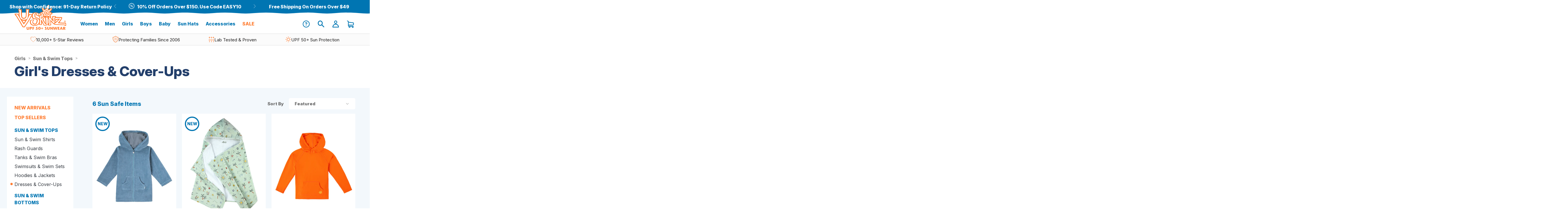

--- FILE ---
content_type: text/html; charset=utf-8
request_url: https://www.uvskinz.com/collections/girls-dresses-cover-ups
body_size: 109966
content:
<!doctype html>

<html class="no-js" lang="en">
  <head>
<link rel='preconnect dns-prefetch' href='https://api.config-security.com/' crossorigin />
<link rel='preconnect dns-prefetch' href='https://conf.config-security.com/' crossorigin /><meta charset="utf-8"> 
    <meta http-equiv="X-UA-Compatible" content="IE=edge,chrome=1">
    <meta name="viewport" content="width=device-width, initial-scale=1.0, height=device-height, minimum-scale=1.0">
    <meta name="theme-color" content="#1e75b2">


    <title>
      Girls Dresses and Beach Cover-Ups | Certified UPF 50+ &ndash; UV Skinz®
    </title>

    
    
    
      <style>.Footer__Block--links .Linklist a{color:#fff;font-size:16px}*,:after,:before{-webkit-font-smoothing:antialiased;-moz-osx-font-smoothing:grayscale;box-sizing:border-box!important}html{-webkit-text-size-adjust:100%;-moz-text-size-adjust:100%;text-size-adjust:100%;-ms-overflow-style:-ms-autohiding-scrollbar;font-family:sans-serif}body{margin:0}header,main,nav,section{display:block}:active{outline:0}a{background-color:transparent;color:inherit;text-decoration:none}strong{font-weight:700}h1,h2,h3,h4,p{font-size:inherit;font-weight:inherit;margin-top:0}h1:last-child,h2:last-child,h3:last-child,h4:last-child,p:last-child{margin-bottom:0}img{border-style:none;height:auto;max-width:100%;vertical-align:top}svg:not(:root){overflow:hidden}ul{list-style-position:inside;margin:0;padding:0}button,input{color:inherit;font:inherit;margin:0}button{-webkit-appearance:none;background:0 0;border:none;border-radius:0;overflow:visible;padding:0}button{text-transform:none}button{-webkit-appearance:button}button::-moz-focus-inner,input::-moz-focus-inner{border:0;padding:0}input{border-radius:0;line-height:normal}input[type=search]{-webkit-appearance:none;box-sizing:content-box}input[type=search]::-webkit-search-cancel-button,input[type=search]::-webkit-search-decoration{-webkit-appearance:none}input::-moz-placeholder{color:inherit}@media screen and (max-width:640px){.hidden-phone{display:none!important}}@media screen and (min-width:641px){.hidden-tablet-and-up{display:none!important}}@media screen and (max-width:1007px){.CollectionDescription .InnerWrap .CollectionDescription__image{display:none}.Footer .Footer__Item{display:none;padding-bottom:40px}.Footer .Footer__Aside .Footer__Social{display:none;margin-bottom:5px}.Footer__Block--links .Footer__Item{padding:0 15px 30px}.FooterTop .FooterTop__List .FooterTop__ListItem--large p br{display:none}.hidden-pocket{display:none!important}}@media screen and (min-width:1008px) and (max-width:1239px){.hidden-lap{display:none!important}}@media screen and (min-width:1240px){.hidden-desk{display:none!important}}[data-scrollable]{overflow:auto}html{font-size:15px}body{background:#fff;color:#1c1b1b;font-family:MyriadPro;font-style:normal;font-weight:400;line-height:1.65}.Heading{color:#1c1b1b;font-family:MyriadPro;font-style:normal;font-weight:500}.Text--subdued{color:#6a6a6a}.Icon-Wrapper--clickable{background:0 0;position:relative}.Icon-Wrapper--clickable:before{bottom:-8px;content:"";left:-12px;position:absolute;right:-12px;top:-8px;transform:translateZ(0)}.Icon{fill:currentColor;stroke-width:1px;background:0 0;display:inline-block;height:1em;vertical-align:middle;width:1em}.u-visually-hidden{clip:rect(0 0 0 0);border:0;height:1px;margin:-1px;overflow:hidden;padding:0;position:absolute!important;width:1px}.u-h1{font-size:24px}.u-h4{font-size:18px}.u-h5{font-size:16px}.u-h6{font-size:15px}.u-h8{font-size:13px}.PageTransition{display:none!important}.Collapsible__Plus{height:11px;position:absolute;right:0;top:calc(50% - 5.5px);width:11px}.Collapsible__Plus:after,.Collapsible__Plus:before{background-color:currentColor;content:"";left:50%;position:absolute;top:50%;transform:translate(-50%,-50%) rotate(-90deg)}.Collapsible__Plus:before{height:1px;opacity:1;width:11px}.Collapsible__Plus:after{height:11px;width:1px}.Drawer{background:#fff;box-shadow:none;display:none;height:100vh;left:0;max-height:none;position:fixed;top:0;touch-action:manipulation;visibility:hidden;width:calc(100vw - 65px);z-index:10000000001}.Drawer:before{box-shadow:2px 0 10px #36363633,-2px 0 10px #36363633;content:"";height:100%;opacity:0;position:absolute;width:100%}.Drawer--fromLeft{transform:translate(calc(-100vw + 65px))}.Drawer--fromRight{left:auto;right:0;transform:translate(calc(100vw - 65px))}.Drawer__Close{display:none}.Drawer__Container{width:100%}.Drawer--fromRight .Drawer__Container{padding-left:24px;padding-right:18px}.Drawer__Header{align-items:center;background:inherit;display:flex;height:50px;max-height:60px;position:relative;text-align:center;z-index:1}@supports (--css:variables){.Drawer__Header{height:var(--header-height)}}.Drawer__Close{margin-left:0;position:absolute;right:-50px;text-align:center;top:15px}.Drawer__Close svg{display:block;margin:0 auto 3px}.Drawer__Close span{color:#fff;display:block;font-size:11px;text-transform:uppercase}.Drawer--fromRight .Drawer__Close{left:auto;right:18px}.Drawer__Header--bordered{box-shadow:inset 0 -1px #ddd}.Drawer__Content{display:flex;flex-direction:column;height:calc(100% - 60px);max-height:calc(100% - 50px);overflow:hidden;position:relative}@supports (--css:variables){.Drawer__Content{height:calc(100% - var(--header-height));max-height:calc(100% - var(--header-height))}}@supports (width:max(100%)){.Drawer__Content{height:max(100% - var(--header-height),100% - 60px);max-height:max(100% - var(--header-height),100% - 60px)}}.Drawer__Main{flex:1 1 auto}@media screen and (min-width:641px){.u-h1{font-size:24px}.u-h4{font-size:19px}.u-h5{font-size:16px}.u-h6{font-size:15px}.u-h8{font-size:13px}.Drawer{transform:translate(-100%);width:400px}.Drawer--small{width:340px}.Drawer--fromRight{transform:translate(100%)}.Drawer__Header{max-height:80px;min-height:60px}.Drawer--fromRight .Drawer__Container{padding-left:30px;padding-right:30px}.Drawer--fromRight .Drawer__Close{left:auto;right:30px}.Drawer__Close svg{stroke-width:1.5px}}.HorizontalList{list-style:none;margin:-6px -8px}.HorizontalList__Item{display:inline-block;margin:6px 8px}.HorizontalList__Item>.Link{display:inline-block}.HorizontalList--spacingLoose{margin-left:-14px;margin-right:-14px}.HorizontalList--spacingLoose .HorizontalList__Item{margin-left:14px;margin-right:14px}.HorizontalList--spacingExtraLoose{margin-left:-17px;margin-right:-17px}.HorizontalList--spacingExtraLoose .HorizontalList__Item{margin-left:17px;margin-right:17px}.HorizontalList .HorizontalList__Item .icon-search-close{display:none}@media screen and (min-width:1240px){.HorizontalList--spacingExtraLoose{margin-left:-21px;margin-right:-21px}.HorizontalList--spacingExtraLoose .HorizontalList__Item{margin-left:15px;margin-right:15px}}.Linklist{list-style:none;padding:0}.Linklist__Item{display:block;line-height:1.5;margin-bottom:4px;position:relative;text-align:left}.Linklist__Item+.Linklist__Item--headline{margin-top:10px}.Linklist__Item .Linklist__Item--headline{font-size:12px;font-weight:700}.Linklist__Item:last-child{margin-bottom:0!important}.Linklist__Item>.Link{display:block;text-align:inherit;width:100%}.Linklist__Item.Linklist__Item--promo{display:block;font-size:13px;max-width:174px}.Linklist__Item.Linklist__Item--promo+.Linklist__Item--promo{margin-left:20px}.Linklist__Item.Linklist__Item--promo a{color:#343940}.Linklist__Item.Linklist__Item--promo a,.Linklist__Item.Linklist__Item--promo img{display:block}.Linklist__Item.Linklist__Item--promo img{margin-bottom:12px}.Linklist__Item.Linklist__Item--promo span{white-space:normal}.LoadingBar{background:#1c1b1b;height:2px;left:0;opacity:0;position:fixed;top:0;width:0;z-index:50;z-index:1000}#section-announcement{background-image:url([data-uri]);background-position:bottom;background-repeat:repeat-x;color:#fff}.AnnouncementBar{font-size:13px;position:relative;text-align:center;z-index:101}.AnnouncementBar__Wrapper{margin:0 auto;max-width:500px;padding:0 35px;position:relative}.AnnouncementBar__Wrapper:not(.slick-initialized) .AnnouncementBar__Item:not(:first-child){display:none}.AnnouncementBar__Item{padding:12px 0 13px}.AnnouncementBar__Content{align-items:center;color:inherit;display:flex;justify-content:center;line-height:22px;margin:0}.AnnouncementBar__Content svg{height:22px;margin-right:8px;position:relative;top:-2px}.AnnouncementBar__Content strong{border-bottom:1px dotted hsla(0,0%,100%,.51);font-weight:500;position:relative}@media screen and (min-width:641px){.LoadingBar{height:3px}.AnnouncementBar{font-size:15px}}@media screen and (max-width:1007px){.AnnouncementBar__Wrapper{max-width:100%;padding:0 25px}.AnnouncementBar__Wrapper .AnnouncementBar__Item{padding:6px 0}}.PageOverlay{background:#363636;height:100vh;left:0;opacity:0;position:fixed;top:0;visibility:hidden;width:100vw;z-index:10000000000}.SectionHeader__Heading.SectionHeader__Heading{margin-top:-.325em}@keyframes cartEmptyOpening{0%{opacity:0;transform:translate(-50%,calc(-50% + 35px))}to{opacity:1;transform:translate(-50%,-50%)}}.Cart__ShippingNotice{background:#fff;border-bottom:1px solid #ddd;font-size:12px;line-height:normal;margin-bottom:0;padding-bottom:9px;padding-top:9px;position:sticky;top:0;z-index:1}.Cart__Empty{animation:.8s cubic-bezier(.215,.61,.355,1) cartEmptyOpening;left:50%;position:absolute;text-align:center;top:50%;transform:translate(-50%,-50%);width:100%}.CollectionFilters{background:#fff;padding:26px}@media screen and (min-width:1008px){.CollectionInner__Sidebar{align-self:flex-start;flex:none;margin:0 16px 0 24px;padding-bottom:50px;position:sticky;top:200px;width:230px}@supports (--css:variables){.CollectionInner__Sidebar{top:calc(var(--header-height) + 50px)}}}.CollectionDescription .InnerWrap .CollectionDescription__content h2 svg{display:none}.Footer__Social{margin-top:5px}@media screen and (min-width:641px){.Cart__ShippingNotice{font-size:14px}.Footer__Social{margin-top:14px}}.shopify-section--header{left:0;top:0;width:100%;z-index:5}.Header .Heading,.Header .Link--secondary{color:#1c1b1b}.Header .Link--primary,.Header .Text--subdued{color:#6a6a6a}.Header{background:#fff;box-shadow:inset 0 -1px #ddd;color:#1c1b1b}.Header__Wrapper{position:relative}.Header__Wrapper{align-items:center;display:flex;justify-content:space-between;padding:15px 18px}.Header__Logo{margin-bottom:0;margin-top:-44px;position:relative}.Header__LogoLink,.Header__LogoLink svg{display:block}.Header__LogoLink svg{height:auto;margin:0 auto;min-height:76px}.Header__Icon{display:inline-block;line-height:1}.Header__Icon span{display:block}.Header__FlexItem{display:flex}.Header__FlexItem--fill{align-items:center;flex:1 0 0}.Header__FlexItem--fill:last-child{justify-content:flex-end}.Header__CartDot{align-items:center;background-color:#ff7c30;border-radius:100%;color:#fff;display:flex!important;font-size:13px;height:20px;justify-content:center;padding-top:2px;position:absolute;right:-6px;top:-4px;transform:scale(0);width:20px}.Header__SecondaryNav .HorizontalList{margin-right:0}.Header__SecondaryNav .HorizontalList .HorizontalList__Item.cart-list-item{margin-right:5px}@media screen and (min-width:641px){.Header__Wrapper{padding:14px 30px}.Header__LogoLink svg{max-width:100%}.Header--withIcons .Header__SecondaryNav{position:relative;top:1px}.Header__SecondaryNav ul{align-items:center;display:flex}.Header__SecondaryNav .Linklist{background:#fff;display:block;display:none;left:-20px;opacity:0;padding:40px 45px 20px 25px;position:absolute;top:100%}.Header__SecondaryNav .Linklist .Link{color:#343940;font-weight:400;text-transform:none}.Header__SecondaryNav .HorizontalList__Item{align-items:center;display:flex}.Header__SecondaryNav .HorizontalList__Item.HorizontalList__Item--nav-item>a{position:relative}.Header__SecondaryNav .HorizontalList__Item.HorizontalList__Item--nav-item>a:after{background:#ff7c30;bottom:-21px;content:"";display:block;height:4px;left:0;opacity:0;position:absolute;right:0;z-index:3}.Header__SecondaryNav .HorizontalList__Item>a{color:#0075b2;font-size:16px;font-weight:700;text-transform:uppercase}.Header__SecondaryNav .HorizontalList__Item>a svg{display:block}}@media screen and (min-width:1008px){.Header--logoLeft .Header__FlexItem--logo{margin-right:30px;order:-1}.Header--logoLeft .Header__FlexItem--fill:last-child{flex:none}}@media screen and (min-width:1240px){.Header:not(.Header--sidebar) .Header__Wrapper{padding:14px 50px}.Header__MainNav{margin-right:45px}.Header--logoLeft .Header__FlexItem--logo{margin-right:60px}}@media screen and (max-width:1007px){.CollectionDescription .InnerWrap .CollectionDescription__content h2 svg{display:block;height:auto;margin-right:20px;width:80px}.Header .Header__Logo{margin-top:0}}.DropdownMenu{background:#fff;border:1px solid #ddd;border-top:none;font-size:15px;left:282px;min-width:200px;opacity:0;padding:30px;position:absolute;right:auto!important;text-align:left;top:100%;visibility:hidden;width:-moz-max-content;width:max-content;width:1200px}@media screen and (min-width:1008px) and (max-width:1239px){.Header__MainNav .HorizontalList--spacingExtraLoose .HorizontalList__Item{margin:0 12px}.Header__FlexItem--logo{max-width:140px}.DropdownMenu{left:0;width:100%}}.DropdownMenu .Link{padding-left:0;padding-right:40px}.Search{display:block}.Search__Results{background:#fff;margin:0;position:absolute;top:100%;width:500px}.Search__Inner{-webkit-overflow-scrolling:touch;max-height:calc(100vh - 60px);overflow:auto;padding:14px 18px}@supports (--css:variables){.Search__Inner{max-height:calc(100vh - var(--header-height) - 88px)}}.Search__Form,.Search__SearchBar{align-items:center;display:flex}.Search__Form{flex:1 0 auto}.Search__InputIconWrapper{color:#6a6a6a;margin-right:0;position:relative;top:-1px}.Search__Input{background:0 0;border:none;font-size:16px;vertical-align:middle;width:100%}.Search__Input::-moz-placeholder{color:#6a6a6a}.Search__Input::-ms-clear{display:none}.Search__Results{display:none;margin-bottom:30px;margin-top:30px}@media screen and (max-width:640px){.Header .Search__Inner{overflow:visible}.Header .Search__SearchBar .Search__InputIconWrapper--clear{margin-right:14px;opacity:0}.Header .Search__SearchBar .Search__InputIconWrapper--clear svg{width:12px}.Header .Search__SearchBar .Search__InputIconWrapper--clear svg line{stroke:#ccc}.Search__Results{border-left:none!important;border-right:none!important;border-top:none!important;padding:5px 15px 15px!important}}@media screen and (min-width:641px){.Search__Input{font-size:16px}.Search__InputIconWrapper{margin-right:0}.Search__Results{margin-bottom:48px;margin-top:70px}.InnerWrap{padding:0 23px}}.SidebarMenu{background:#fff;height:100%}.SidebarMenu{color:#1c1b1b}.SidebarMenu:before{display:none}.SidebarMenu .SidebarMenu__subnavs .SidebarMenu__subnav{display:none}.SidebarMenu .SidebarMenu__nav li,.SidebarMenu .SidebarMenu__nav ul,.SidebarMenu .SidebarMenu__subnav li,.SidebarMenu .SidebarMenu__subnav ul{list-style:none;margin:0;padding:0}.SidebarMenu .SidebarMenu__navs{background:#ebf4f9;height:100%}.SidebarMenu .SidebarMenu__nav-main{background:#fff}.SidebarMenu .SidebarMenu__nav-main li{border-bottom:1px solid #bddfe5}.SidebarMenu .SidebarMenu__nav-main li a{color:#0075b2;display:block;font-size:18px;font-weight:700;padding:10px 20px;text-transform:uppercase}.SidebarMenu .SidebarMenu__nav-main li a[data-has-subnav=true]{background:url(https://www.uvskinz.com/cdn/shop/t/774/assets/icon-nav-arrow.svg) center right 20px no-repeat}.SidebarMenu .SidebarMenu__nav-secondary{margin-top:20px}.SidebarMenu .SidebarMenu__nav-secondary li a{color:#0075b2;display:block;font-size:16px;font-weight:700;padding:6px 20px;text-transform:uppercase}.SidebarMenu .SidebarMenu__nav-secondary li a[data-has-subnav=true]{background:url(https://www.uvskinz.com/cdn/shop/t/774/assets/icon-nav-arrow.svg) center right 20px no-repeat}.SidebarMenu .SidebarMenu__subnav-header{background:#0075b2;height:45px;padding:8px 0;position:relative}.SidebarMenu .SidebarMenu__subnav-header .subnav-header__back{left:10px;padding:10px;position:absolute;top:50%;transform:translateY(-50%)}.SidebarMenu .SidebarMenu__subnav-header .subnav-header__back svg{display:block}.SidebarMenu .SidebarMenu__subnav-header h4{color:#fff;font-size:18px;font-weight:700;text-align:center;text-transform:uppercase}.SidebarMenu .SidebarMenu__subnav-content{-webkit-overflow-scrolling:touch;background:#fff;bottom:0;height:calc(100% - 45px);left:0;overflow-y:auto;padding:20px;position:absolute;right:0;top:45px}.SidebarMenu .SidebarMenu__subnav-content .level-1>a{color:#0075b2;display:block;font-size:16px;font-weight:700;margin-bottom:8px;text-transform:uppercase}.SidebarMenu .SidebarMenu__subnav-content .level-1>a[href*=new-arrivals],.SidebarMenu .SidebarMenu__subnav-content .level-1>a[href*=top-sellers]{color:#ff7c30}.SidebarMenu .SidebarMenu__subnav-content .level-1>a[href*=top-sellers]{margin-bottom:20px}.SidebarMenu .SidebarMenu__subnav-content .level-2{margin-bottom:4px}.SidebarMenu .SidebarMenu__subnav-content .level-2>a{color:#343940;font-size:16px}.SidebarMenu .SidebarMenu__subnav-content li>ul{margin-bottom:25px}.SidebarMenu .SidebarMenu__subnav-about-us .level-1>a{color:#343940;font-size:16px;font-weight:400;text-transform:none}.InnerWrap{margin:auto;max-width:1330px}.InnerWrap.InnerWrap--wide{max-width:1600px}.SectionHeader{margin-bottom:30px}.SectionHeader .SectionHeader__Heading{font-size:32px;margin-top:0;text-transform:capitalize}@media screen and (max-width:1007px){.SectionHeader .SectionHeader__Heading{font-size:25px}}.shopify-section--header{position:relative;z-index:100}.Header .Search__Inner{border-bottom:1px solid #0075b2;padding:10px 15px}.Header .Search{background:#fff;display:none;opacity:0;padding:5px 20px 10px;position:absolute;right:50px;top:70px;width:400px}.Header .Search__Results{border:1px solid #e7e7e7;margin:-1px 0 0;padding:25px;right:0;width:710px}.Header .Search__InputIconWrapper{align-items:center;display:flex}.Header .Search__Input{font-size:17px}@media screen and (max-width:1007px){.Header{box-shadow:none}.Header .Search{background:#fff;box-shadow:inset 0 -1px #ddd;left:0;padding:0 10px 5px;position:absolute;top:100%;width:100%}.Header .Search .Search__Inner{border:1px solid #ddd;padding:10px 7px 6px}.Header .Search .Search__Input{font-size:16px;font-weight:400}.Header .Search__Results{padding:15px;width:100%}.Header .Header__Wrapper{align-items:flex-end}.Header .HorizontalList{align-items:flex-end;display:flex;padding-bottom:5px}.Header .HorizontalList .HorizontalList__Item,.Header .HorizontalList .HorizontalList__Item.account-mobile-link{position:relative}.Header .HorizontalList .HorizontalList__Item.account-mobile-link:before{background:#0075b2;bottom:0;content:"";display:block;height:23px;left:-13px;position:absolute;width:1px}.Header .HorizontalList .Header__Icon,.Header .HorizontalList a,.Header .HorizontalList span,.Header .HorizontalList svg{display:block}.Header .Header__LogoLink svg{max-width:120px;min-height:50px}.Header__Wrapper{padding:2px 10px 8px}}.Header__MainNav .HorizontalList__Item>a{position:relative}.Header__MainNav .HorizontalList__Item>a:after{background:#ff7c30;bottom:-28px;content:"";display:block;height:4px;left:0;opacity:0;position:absolute;right:0}.Header__MainNav .u-h6{color:#0075b2;font-size:16px;font-weight:700}.HorizontalList__Item--accessories .DropdownMenu .Linklist--links,.HorizontalList__Item--sun-hats .DropdownMenu .Linklist--links{display:flex!important}.DropdownMenu{display:flex}.DropdownMenu .Linklist--links{display:grid!important;flex-grow:1;flex-shrink:1;grid-template-columns:repeat(3,minmax(0,1fr))}@media only screen and (max-width:1150px){.DropdownMenu .Linklist--links{grid-template-columns:repeat(2,minmax(0,1fr))}}.DropdownMenu .Linklist--links .Linklist__Item--level-2{margin-bottom:10px}.DropdownMenu .Linklist--blocks{flex-shrink:0;margin-left:auto}.DropdownMenu .Linklist--blocks .Linklist__Item--banner a{color:#0075b2;display:block;font-size:14px;font-weight:700;text-align:center;text-transform:uppercase}.DropdownMenu .Linklist--blocks .Linklist__Item--banner a img{display:block;margin-bottom:10px}.DropdownMenu .Linklist--blocks.Linklist--banners{flex-grow:1;justify-content:space-around}.DropdownMenu>.Linklist{display:flex;white-space:nowrap}.DropdownMenu .DropdownMenu__Sidebar{border-right:1px solid #d8d8d8;margin-right:35px;padding-right:25px}.DropdownMenu .Linklist--popular{margin-top:20px}.DropdownMenu .Linklist--popular .Linklist__Item--headline{white-space:nowrap}.DropdownMenu .Linklist--popular .Linklist__Item--headline a{color:#ff7c30}.DropdownMenu .Linklist--popular .Link{padding-right:0}.DropdownMenu .Linklist--featured{display:block;padding-right:0}.DropdownMenu .Linklist--featured .Linklist__Item a{padding-left:0;white-space:nowrap}.DropdownMenu .Linklist--featured .Link{color:#0075b2;font-weight:700;text-transform:uppercase}.DropdownMenu .Link--level-2{color:#0075b2;font-size:14px;font-weight:700;margin-bottom:2px;text-transform:uppercase}.DropdownMenu .Linklist__Item--level-2,.DropdownMenu .Linklist__Item--level-2:last-child{margin-right:0}.DropdownMenu .Linklist__Item--new-arrivals a,.DropdownMenu .Linklist__Item--top-sellers a{color:#ff7c30!important}.template-collection .SectionHeader{margin:0}.template-collection .SectionHeader .SectionHeader__Heading{color:#233f6b;font-size:48px;font-weight:700;line-height:1.4em}.template-collection .CollectionHierarchy{margin-bottom:30px}.template-collection .CollectionHierarchy .Link{color:#0075b2;font-size:16px;font-weight:700}.template-collection .CollectionHierarchy .Link[href*=new-arrivals],.template-collection .CollectionHierarchy .Link[href*=top-sellers]{color:#ff7c30}.template-collection .CollectionHierarchy .Link[href*=top-sellers]{margin-bottom:20px}.template-collection .CollectionHierarchy .Linklist__Item{margin-bottom:10px}.template-collection .CollectionHierarchy .SubLinklist{margin-bottom:1rem;padding-left:0;padding-top:.5rem}.template-collection .CollectionHierarchy .SubLinklist .Linklist__Item{margin-bottom:7px}.template-collection .CollectionHierarchy .SubLinklist .Linklist__Item a{color:#343940;font-weight:400;position:relative}.CollectionUIMobile{display:none}@media screen and (max-width:1007px){.template-collection .SectionHeader .SectionHeader__Heading{font-size:28px;line-height:1.2em;margin-top:1rem!important}.CollectionUIMobile{display:block;padding:12px 0 0}.CollectionUIMobile li,.CollectionUIMobile ul{list-style:none;margin:0;padding:0}.CollectionUIMobile .CollectionUIMobile__RootCollections{position:relative}.CollectionUIMobile .CollectionUIMobile__RootCollections .RootCollections__Current,.CollectionUIMobile .CollectionUIMobile__RootCollections .RootCollections__list li a{border:1px solid #bddfe5;display:block;font-size:17px;font-weight:700;padding:6px 12px 4px}.CollectionUIMobile .CollectionUIMobile__RootCollections .RootCollections__Current{background:url(https://www.uvskinz.com/cdn/shop/t/774/assets/icon-collection-dropdown.svg) center right 12px no-repeat}.CollectionUIMobile .CollectionUIMobile__RootCollections .RootCollections__list{background:#fff;left:0;opacity:0;position:absolute;top:100%;transform:translateY(10px);width:100%;z-index:100}.CollectionUIMobile .CollectionUIMobile__RootCollections .RootCollections__list li+li a,.CollectionUIMobile .CollectionUIMobile__RootCollections .RootCollections__list li:first-child a{border-top:none}}.Footer .Footer__Title .Collapsible__Plus{display:none}.Footer .Footer__Social{font-size:22px}.Footer .Footer__Aside .Footer__Social{display:none}@media screen and (max-width:1007px){.Footer .Footer__Title .Collapsible__Plus{color:#ff7c30;display:block}.Footer .Footer__Aside .Footer__Social{display:none;margin-bottom:5px}.Footer__Block--links .Footer__Title .Collapsible__Plus{height:auto;right:15px;top:calc(50% - 12px);width:auto}.Footer__Block--links .Footer__Title .Collapsible__Plus:after,.Footer__Block--links .Footer__Title .Collapsible__Plus:before{display:none}}@media only screen and (max-width:1350px) and (min-width:1240px){.Header__MainNav .HorizontalList__Item{margin-left:10px;margin-right:10px}}@media only screen and (max-width:1007px){.Header .Header__FlexItem--mobile-nav .HorizontalList{display:flex!important}.Header .HorizontalList__Item.hidden-phone{display:none}.Header .Header__Logo{margin-top:0}}.division-layout{background:#f3f8fc;display:grid;gap:0 23px;grid-auto-rows:auto;grid-template-columns:1fr 267px minmax(0,1264px) 1fr;grid-template-rows:auto 1fr}.division-layout>div:not(.divisions-title):not(.divisions-collections):not(.divisions-description){grid-column:3}.division-layout>.divisions-title{grid-column:1/-1;margin-bottom:40px}.division-layout>.divisions-collections{grid-column:2;grid-row:2/span 100;padding-right:37px}@media screen and (max-width:1007px){.division-layout{gap:0 15px}.division-layout>div:not(.divisions-title):not(.divisions-collections):not(.divisions-description){grid-column:2/span 2}.division-layout>.divisions-collections{display:none}}.CollectionDivisions__Title{background:#fff;border-bottom:1px solid #bddfe5;padding-bottom:20px;padding-top:20px}.CollectionDivisions__Sidebar{margin:0;position:relative;top:0}.divisions-tranding{margin-bottom:50px}.divisions-tranding .divisions-trending__title{margin-bottom:10px;text-align:center}.divisions-tranding .divisions-trending__title h2{color:#0075b2;font-size:33px;font-weight:700}.divisions-tranding .divisions-trending__listing{display:grid;gap:10px;grid-template-columns:repeat(3,minmax(0,1fr))}.divisions-tranding .divisions-trending__listing .divisions-trending__listing-item{background:#fff}.divisions-tranding .divisions-trending__listing .divisions-trending__listing-item img{width:100%}.divisions-tranding .divisions-trending__listing .divisions-trending__listing-item .listing-item__content{padding:12px 30px 20px;text-align:center}.divisions-tranding .divisions-trending__listing .divisions-trending__listing-item h3{color:#0075b2;font-size:24px;font-weight:700;line-height:1.2em;margin-bottom:0}@media screen and (max-width:1007px){.divisions-tranding .divisions-trending__listing .divisions-trending__listing-item h3{font-size:19px}.CollectionDivisions__Title{padding-left:15px;padding-right:15px}.CollectionDivisions__Title .SectionHeader .SectionHeader__Heading{font-size:24px;margin-top:0!important}.CollectionDivisions__Sidebar{display:none}.divisions-tranding{margin-bottom:30px;padding-bottom:30px}.divisions-tranding .divisions-trending__listing{grid-template-columns:repeat(2,minmax(0,1fr))}.trust-elements .trust-elements__item:nth-child(n+4){display:none}}.trust-elements{background:#fbfbfb;border-bottom:1px solid #ddd;display:flex;font-size:13px;gap:15px;justify-content:center;padding:10px 5px 6px}@media only screen and (min-width:680px){.trust-elements{font-size:15px;justify-content:space-evenly}}.trust-elements .trust-elements__item{align-items:center;display:flex;gap:5px}.trust-elements .trust-elements__item svg{position:relative;top:-2px}@media only screen and (max-width:370px){.trust-elements .trust-elements__item:not(:first-child){display:none}}@media only screen and (max-width:679px){.trust-elements .trust-elements__item:nth-child(n+3){display:none}}@media only screen and (min-width:680px){.trust-elements .trust-elements__item{gap:8px}.trust-elements .trust-elements__item svg{height:auto;width:20px}}:root{--use-sticky-header:1;--use-unsticky-header:0}.shopify-section--header{position:-webkit-sticky;position:sticky}:root{--header-is-not-transparent:1;--header-is-transparent:0}</style>
    
  

<style>.BackToTop{display:none}</style>

    
    <script async
      data-api-host="https://cdn.growthbook.io"
      data-client-key="sdk-dp2Udqkj7HZMOHky"
      src="https://cdn.jsdelivr.net/npm/@growthbook/growthbook/dist/bundles/auto.min.js"
    ></script>

    
    <link rel="preconnect" href="https://fonts.googleapis.com">
    <link rel="preconnect" href="https://fonts.gstatic.com" crossorigin>
    <link href="https://fonts.googleapis.com/css2?family=Inter:ital,opsz,wght@0,14..32,100..900;1,14..32,100..900&display=swap" rel="stylesheet">

    

    
      
        <link rel="preload" href="//www.uvskinz.com/cdn/shop/files/080156-Balitc-1R_308x308_crop_center.jpg?v=1768247519" as="image">
      
    

    

    <link rel="preconnect" href="https://preorder-now.herokuapp.com">
    <link rel="preconnect" href="https://static.klaviyo.com">
    <link rel="preconnect" href="https://script.hotjar.com">
    <link rel="preconnect" href="https://www.googletagmanager.com">
    <link rel="preconnect" href="https://unpkg.com">
    <link rel="preconnect" href="https://connect.facebook.net">

    <!-- GOOGLE GLOBAL SITE TAG INSTALLED 2.3.2020 by DIGITAL POSITION. PLEASE REACH OUT TO RPARENT@DIGITALPOSITION.COM WITH ANY CONCERNS OR BEFORE YOU REMOVE -->
    <script async src="https://www.googletagmanager.com/gtag/js?id=AW-1055943355"></script>
    <script>
      window.dataLayer = window.dataLayer || [];
      function gtag(){dataLayer.push(arguments);}
      gtag('js', new Date());

      gtag('config', 'AW-1055943355');
    </script>

    <!-- BING & MICROSOFT ADS UET TAG INSTALLED 2.3.2020 by DIGITAL POSITION. PLEASE REACH OUT TO RPARENT@DIGITALPOSITION.COM WITH ANY CONCERNS OR BEFORE YOU REMOVE -->
    <script>(function(w,d,t,r,u){var f,n,i;w[u]=w[u]||[],f=function(){var o={ti:"4072994"};o.q=w[u],w[u]=new UET(o),w[u].push("pageLoad")},n=d.createElement(t),n.src=r,n.async=1,n.onload=n.onreadystatechange=function(){var s=this.readyState;s&&s!=="loaded"&&s!=="complete"||(f(),n.onload=n.onreadystatechange=null)},i=d.getElementsByTagName(t)[0],i.parentNode.insertBefore(n,i)})(window,document,"script","//bat.bing.com/bat.js","uetq");</script>

    <!-- Google Tag Manager --> <script> (function(w,d,s,l,i){w[l]=w[l]||[];w[l].push({'gtm.start':new Date().getTime(),event:'gtm.js'});var f=d.getElementsByTagName(s)[0],j=d.createElement(s),dl=l!='dataLayer'?'&l='+l:'';j.async=true;j.src='https://load.tm.uvskinz.com/rknybwct.js?st='+i+dl;f.parentNode.insertBefore(j,f);})(window,document,'script','dataLayer','NX32K8N'); </script> <!-- End Google Tag Manager -->
    
    <!-- MERKURY TAG START. PLACE AT START OF DOCUMENT HEAD. DO NOT CHANGE -->
    <script type="text/javascript">
    window._svq = window._svq || []; window._svq.push(['_trackPageView']); (function (d, c) {
    var sv=d.createElement(c); sv.type='text/javascript'; sv.src='//track.sv.rkdms.com/js/sv.js?sv_cid=2090_03792&sv_origin=uvskinz.com';
    var s=d.getElementsByTagName(c)[0]; s.parentNode.insertBefore(sv, s); })(document, 'script');
    </script>
    <!-- MERKURY TAG END -->

    <!-- MERKURY TAG START. PLACE AT START OF DOCUMENT HEAD. DO NOT CHANGE -->
    <script type="text/javascript">
    window._svq = window._svq || []; window._svq.push(['_trackPageView']); (function (d, c) {
    var sv=d.createElement(c); sv.type='text/javascript'; sv.src='//track.sv.rkdms.com/js/sv.js?sv_cid=2090_03792&sv_origin=uvskinz.com';
    var s=d.getElementsByTagName(c)[0]; s.parentNode.insertBefore(sv, s); })(document, 'script');
    </script>
    <!-- MERKURY TAG END --><meta name="description" content="For stylish, comfortable, and cute girls dresses and beach cover-ups with UV protection, shop UV Skinz’s girls UPF 50+ clothing online today. We offer free shipping on all U.S. orders.">
      <link rel="canonical" href="https://www.uvskinz.com/collections/girls-dresses-cover-ups">
    
<link rel="shortcut icon" href="//www.uvskinz.com/cdn/shop/files/UV-Skinz-Sun-Logo_32x32.png?v=1613188266" type="image/png"><meta property="og:type" content="website">
  <meta property="og:title" content="Girl&#39;s Dresses &amp; Cover-Ups">
  <meta property="og:image" content="http://www.uvskinz.com/cdn/shop/collections/Shopify-Girls-Header_dcc4ba5f-8ca9-4a2a-8118-899937e11e19_grande.jpg?v=1614363978">
  <meta property="og:image:secure_url" content="https://www.uvskinz.com/cdn/shop/collections/Shopify-Girls-Header_dcc4ba5f-8ca9-4a2a-8118-899937e11e19_grande.jpg?v=1614363978"><meta property="og:description" content="For stylish, comfortable, and cute girls dresses and beach cover-ups with UV protection, shop UV Skinz’s girls UPF 50+ clothing online today. We offer free shipping on all U.S. orders."><meta property="og:url" content="https://www.uvskinz.com/collections/girls-dresses-cover-ups">
<meta property="og:site_name" content="UV Skinz®"><meta name="twitter:card" content="summary"><meta name="twitter:title" content="Girl's Dresses & Cover-Ups">
  <meta name="twitter:description" content="Our girls&#39; dresses and beach cover-ups provide UV protection that’s stylish and functional to keep your little girl sun safe year round. As a parent, you’ll rest easy knowing your little one is protected from the sun while wearing our UPF 50+ clothing that provides comprehensive sun coverage. Plus, she will love the comfort, style, and fit of our adorable girls cover-ups, including our dresses, jackets, and hooded beach towels. Girls Swim Cover-Ups All of UV Skinz® &#39;s UPF 50+ girls swim cover ups are designed to wear post-swim, lounging, or as a cover-up to wear on your way to the water. Our girl&#39;s hooded beach cover up is a soft terry cloth beach towel available in several fun patterns for her to choose from that makes for an excellent pre or post swim hoodie thanks to its super plush">
  <meta name="twitter:image" content="https://www.uvskinz.com/cdn/shop/collections/Shopify-Girls-Header_dcc4ba5f-8ca9-4a2a-8118-899937e11e19_600x600_crop_center.jpg?v=1614363978">

    <script>window.performance && window.performance.mark && window.performance.mark('shopify.content_for_header.start');</script><meta id="shopify-digital-wallet" name="shopify-digital-wallet" content="/7444332613/digital_wallets/dialog">
<meta name="shopify-checkout-api-token" content="17418606b1c9c925111478d4128ff017">
<meta id="in-context-paypal-metadata" data-shop-id="7444332613" data-venmo-supported="false" data-environment="production" data-locale="en_US" data-paypal-v4="true" data-currency="USD">
<link rel="alternate" type="application/atom+xml" title="Feed" href="/collections/girls-dresses-cover-ups.atom" />
<link rel="alternate" type="application/json+oembed" href="https://www.uvskinz.com/collections/girls-dresses-cover-ups.oembed">
<script async="async" src="/checkouts/internal/preloads.js?locale=en-US"></script>
<link rel="preconnect" href="https://shop.app" crossorigin="anonymous">
<script async="async" src="https://shop.app/checkouts/internal/preloads.js?locale=en-US&shop_id=7444332613" crossorigin="anonymous"></script>
<script id="apple-pay-shop-capabilities" type="application/json">{"shopId":7444332613,"countryCode":"US","currencyCode":"USD","merchantCapabilities":["supports3DS"],"merchantId":"gid:\/\/shopify\/Shop\/7444332613","merchantName":"UV Skinz®","requiredBillingContactFields":["postalAddress","email","phone"],"requiredShippingContactFields":["postalAddress","email","phone"],"shippingType":"shipping","supportedNetworks":["visa","masterCard","amex","discover","elo","jcb"],"total":{"type":"pending","label":"UV Skinz®","amount":"1.00"},"shopifyPaymentsEnabled":true,"supportsSubscriptions":true}</script>
<script id="shopify-features" type="application/json">{"accessToken":"17418606b1c9c925111478d4128ff017","betas":["rich-media-storefront-analytics"],"domain":"www.uvskinz.com","predictiveSearch":true,"shopId":7444332613,"locale":"en"}</script>
<script>var Shopify = Shopify || {};
Shopify.shop = "uv-skinz.myshopify.com";
Shopify.locale = "en";
Shopify.currency = {"active":"USD","rate":"1.0"};
Shopify.country = "US";
Shopify.theme = {"name":"🌞 v2.15.0 -- CLONE - 122225","id":187137228981,"schema_name":"Prestige","schema_version":"4.3.2","theme_store_id":null,"role":"main"};
Shopify.theme.handle = "null";
Shopify.theme.style = {"id":null,"handle":null};
Shopify.cdnHost = "www.uvskinz.com/cdn";
Shopify.routes = Shopify.routes || {};
Shopify.routes.root = "/";</script>
<script type="module">!function(o){(o.Shopify=o.Shopify||{}).modules=!0}(window);</script>
<script>!function(o){function n(){var o=[];function n(){o.push(Array.prototype.slice.apply(arguments))}return n.q=o,n}var t=o.Shopify=o.Shopify||{};t.loadFeatures=n(),t.autoloadFeatures=n()}(window);</script>
<script>
  window.ShopifyPay = window.ShopifyPay || {};
  window.ShopifyPay.apiHost = "shop.app\/pay";
  window.ShopifyPay.redirectState = null;
</script>
<script id="shop-js-analytics" type="application/json">{"pageType":"collection"}</script>
<script defer="defer" async type="module" src="//www.uvskinz.com/cdn/shopifycloud/shop-js/modules/v2/client.init-shop-cart-sync_BT-GjEfc.en.esm.js"></script>
<script defer="defer" async type="module" src="//www.uvskinz.com/cdn/shopifycloud/shop-js/modules/v2/chunk.common_D58fp_Oc.esm.js"></script>
<script defer="defer" async type="module" src="//www.uvskinz.com/cdn/shopifycloud/shop-js/modules/v2/chunk.modal_xMitdFEc.esm.js"></script>
<script type="module">
  await import("//www.uvskinz.com/cdn/shopifycloud/shop-js/modules/v2/client.init-shop-cart-sync_BT-GjEfc.en.esm.js");
await import("//www.uvskinz.com/cdn/shopifycloud/shop-js/modules/v2/chunk.common_D58fp_Oc.esm.js");
await import("//www.uvskinz.com/cdn/shopifycloud/shop-js/modules/v2/chunk.modal_xMitdFEc.esm.js");

  window.Shopify.SignInWithShop?.initShopCartSync?.({"fedCMEnabled":true,"windoidEnabled":true});

</script>
<script>
  window.Shopify = window.Shopify || {};
  if (!window.Shopify.featureAssets) window.Shopify.featureAssets = {};
  window.Shopify.featureAssets['shop-js'] = {"shop-cart-sync":["modules/v2/client.shop-cart-sync_DZOKe7Ll.en.esm.js","modules/v2/chunk.common_D58fp_Oc.esm.js","modules/v2/chunk.modal_xMitdFEc.esm.js"],"init-fed-cm":["modules/v2/client.init-fed-cm_B6oLuCjv.en.esm.js","modules/v2/chunk.common_D58fp_Oc.esm.js","modules/v2/chunk.modal_xMitdFEc.esm.js"],"shop-cash-offers":["modules/v2/client.shop-cash-offers_D2sdYoxE.en.esm.js","modules/v2/chunk.common_D58fp_Oc.esm.js","modules/v2/chunk.modal_xMitdFEc.esm.js"],"shop-login-button":["modules/v2/client.shop-login-button_QeVjl5Y3.en.esm.js","modules/v2/chunk.common_D58fp_Oc.esm.js","modules/v2/chunk.modal_xMitdFEc.esm.js"],"pay-button":["modules/v2/client.pay-button_DXTOsIq6.en.esm.js","modules/v2/chunk.common_D58fp_Oc.esm.js","modules/v2/chunk.modal_xMitdFEc.esm.js"],"shop-button":["modules/v2/client.shop-button_DQZHx9pm.en.esm.js","modules/v2/chunk.common_D58fp_Oc.esm.js","modules/v2/chunk.modal_xMitdFEc.esm.js"],"avatar":["modules/v2/client.avatar_BTnouDA3.en.esm.js"],"init-windoid":["modules/v2/client.init-windoid_CR1B-cfM.en.esm.js","modules/v2/chunk.common_D58fp_Oc.esm.js","modules/v2/chunk.modal_xMitdFEc.esm.js"],"init-shop-for-new-customer-accounts":["modules/v2/client.init-shop-for-new-customer-accounts_C_vY_xzh.en.esm.js","modules/v2/client.shop-login-button_QeVjl5Y3.en.esm.js","modules/v2/chunk.common_D58fp_Oc.esm.js","modules/v2/chunk.modal_xMitdFEc.esm.js"],"init-shop-email-lookup-coordinator":["modules/v2/client.init-shop-email-lookup-coordinator_BI7n9ZSv.en.esm.js","modules/v2/chunk.common_D58fp_Oc.esm.js","modules/v2/chunk.modal_xMitdFEc.esm.js"],"init-shop-cart-sync":["modules/v2/client.init-shop-cart-sync_BT-GjEfc.en.esm.js","modules/v2/chunk.common_D58fp_Oc.esm.js","modules/v2/chunk.modal_xMitdFEc.esm.js"],"shop-toast-manager":["modules/v2/client.shop-toast-manager_DiYdP3xc.en.esm.js","modules/v2/chunk.common_D58fp_Oc.esm.js","modules/v2/chunk.modal_xMitdFEc.esm.js"],"init-customer-accounts":["modules/v2/client.init-customer-accounts_D9ZNqS-Q.en.esm.js","modules/v2/client.shop-login-button_QeVjl5Y3.en.esm.js","modules/v2/chunk.common_D58fp_Oc.esm.js","modules/v2/chunk.modal_xMitdFEc.esm.js"],"init-customer-accounts-sign-up":["modules/v2/client.init-customer-accounts-sign-up_iGw4briv.en.esm.js","modules/v2/client.shop-login-button_QeVjl5Y3.en.esm.js","modules/v2/chunk.common_D58fp_Oc.esm.js","modules/v2/chunk.modal_xMitdFEc.esm.js"],"shop-follow-button":["modules/v2/client.shop-follow-button_CqMgW2wH.en.esm.js","modules/v2/chunk.common_D58fp_Oc.esm.js","modules/v2/chunk.modal_xMitdFEc.esm.js"],"checkout-modal":["modules/v2/client.checkout-modal_xHeaAweL.en.esm.js","modules/v2/chunk.common_D58fp_Oc.esm.js","modules/v2/chunk.modal_xMitdFEc.esm.js"],"shop-login":["modules/v2/client.shop-login_D91U-Q7h.en.esm.js","modules/v2/chunk.common_D58fp_Oc.esm.js","modules/v2/chunk.modal_xMitdFEc.esm.js"],"lead-capture":["modules/v2/client.lead-capture_BJmE1dJe.en.esm.js","modules/v2/chunk.common_D58fp_Oc.esm.js","modules/v2/chunk.modal_xMitdFEc.esm.js"],"payment-terms":["modules/v2/client.payment-terms_Ci9AEqFq.en.esm.js","modules/v2/chunk.common_D58fp_Oc.esm.js","modules/v2/chunk.modal_xMitdFEc.esm.js"]};
</script>
<script>(function() {
  var isLoaded = false;
  function asyncLoad() {
    if (isLoaded) return;
    isLoaded = true;
    var urls = ["https:\/\/d23dclunsivw3h.cloudfront.net\/redirect-app.js?shop=uv-skinz.myshopify.com","https:\/\/config.gorgias.chat\/bundle-loader\/01GYCC5GHAHC5CQ6Q4EYDG7KHK?source=shopify1click\u0026shop=uv-skinz.myshopify.com","https:\/\/depo.sidepanda.com\/popups-subscription.js?shop=uv-skinz.myshopify.com","\/\/cdn.shopify.com\/proxy\/641efe9c7d0c92bacf6249ce7913dd38bf20191d081408d2a419feffd49887f2\/contact.gorgias.help\/api\/contact-forms\/replace-mailto-script.js?t=1710526317593\u0026shopName=uv-skinz\u0026shop=uv-skinz.myshopify.com\u0026sp-cache-control=cHVibGljLCBtYXgtYWdlPTkwMA","\/\/cdn.shopify.com\/proxy\/1a35f1d43f5038099f1c8ee29c0c6b814c373f06ea5fcdb6b4c63782567d9438\/s3-us-west-2.amazonaws.com\/jsstore\/a\/NXGHK5D1\/reids.js?shop=uv-skinz.myshopify.com\u0026sp-cache-control=cHVibGljLCBtYXgtYWdlPTkwMA","https:\/\/id-shop.govx.com\/app\/uv-skinz.myshopify.com\/govx.js?shop=uv-skinz.myshopify.com","https:\/\/api.salesreps.io\/shopify.js?key=6639508b5ae7c6aceb37bb90\u0026shop=uv-skinz.myshopify.com","https:\/\/cdn.giftcardpro.app\/build\/storefront\/storefront.js?shop=uv-skinz.myshopify.com","\/\/cdn.shopify.com\/proxy\/29bbe61bb383d7c86c32e08ce5db66cd3a422dacf40da522428fb7c9879235fa\/app.retention.com\/shopify\/shopify_app_add_to_cart_script.js?shop=uv-skinz.myshopify.com\u0026sp-cache-control=cHVibGljLCBtYXgtYWdlPTkwMA","https:\/\/api.socialsnowball.io\/js\/referral.js?shop=uv-skinz.myshopify.com","https:\/\/cdn.9gtb.com\/loader.js?g_cvt_id=74d94c31-5d7d-407c-9b35-53a605ac5291\u0026shop=uv-skinz.myshopify.com"];
    for (var i = 0; i < urls.length; i++) {
      var s = document.createElement('script');
      s.type = 'text/javascript';
      s.async = true;
      s.src = urls[i];
      var x = document.getElementsByTagName('script')[0];
      x.parentNode.insertBefore(s, x);
    }
  };
  if(window.attachEvent) {
    window.attachEvent('onload', asyncLoad);
  } else {
    window.addEventListener('load', asyncLoad, false);
  }
})();</script>
<script id="__st">var __st={"a":7444332613,"offset":-28800,"reqid":"275ea9fe-9056-4143-8554-2c1eb4057f6e-1769087975","pageurl":"www.uvskinz.com\/collections\/girls-dresses-cover-ups","u":"78dc79384a53","p":"collection","rtyp":"collection","rid":154255360088};</script>
<script>window.ShopifyPaypalV4VisibilityTracking = true;</script>
<script id="captcha-bootstrap">!function(){'use strict';const t='contact',e='account',n='new_comment',o=[[t,t],['blogs',n],['comments',n],[t,'customer']],c=[[e,'customer_login'],[e,'guest_login'],[e,'recover_customer_password'],[e,'create_customer']],r=t=>t.map((([t,e])=>`form[action*='/${t}']:not([data-nocaptcha='true']) input[name='form_type'][value='${e}']`)).join(','),a=t=>()=>t?[...document.querySelectorAll(t)].map((t=>t.form)):[];function s(){const t=[...o],e=r(t);return a(e)}const i='password',u='form_key',d=['recaptcha-v3-token','g-recaptcha-response','h-captcha-response',i],f=()=>{try{return window.sessionStorage}catch{return}},m='__shopify_v',_=t=>t.elements[u];function p(t,e,n=!1){try{const o=window.sessionStorage,c=JSON.parse(o.getItem(e)),{data:r}=function(t){const{data:e,action:n}=t;return t[m]||n?{data:e,action:n}:{data:t,action:n}}(c);for(const[e,n]of Object.entries(r))t.elements[e]&&(t.elements[e].value=n);n&&o.removeItem(e)}catch(o){console.error('form repopulation failed',{error:o})}}const l='form_type',E='cptcha';function T(t){t.dataset[E]=!0}const w=window,h=w.document,L='Shopify',v='ce_forms',y='captcha';let A=!1;((t,e)=>{const n=(g='f06e6c50-85a8-45c8-87d0-21a2b65856fe',I='https://cdn.shopify.com/shopifycloud/storefront-forms-hcaptcha/ce_storefront_forms_captcha_hcaptcha.v1.5.2.iife.js',D={infoText:'Protected by hCaptcha',privacyText:'Privacy',termsText:'Terms'},(t,e,n)=>{const o=w[L][v],c=o.bindForm;if(c)return c(t,g,e,D).then(n);var r;o.q.push([[t,g,e,D],n]),r=I,A||(h.body.append(Object.assign(h.createElement('script'),{id:'captcha-provider',async:!0,src:r})),A=!0)});var g,I,D;w[L]=w[L]||{},w[L][v]=w[L][v]||{},w[L][v].q=[],w[L][y]=w[L][y]||{},w[L][y].protect=function(t,e){n(t,void 0,e),T(t)},Object.freeze(w[L][y]),function(t,e,n,w,h,L){const[v,y,A,g]=function(t,e,n){const i=e?o:[],u=t?c:[],d=[...i,...u],f=r(d),m=r(i),_=r(d.filter((([t,e])=>n.includes(e))));return[a(f),a(m),a(_),s()]}(w,h,L),I=t=>{const e=t.target;return e instanceof HTMLFormElement?e:e&&e.form},D=t=>v().includes(t);t.addEventListener('submit',(t=>{const e=I(t);if(!e)return;const n=D(e)&&!e.dataset.hcaptchaBound&&!e.dataset.recaptchaBound,o=_(e),c=g().includes(e)&&(!o||!o.value);(n||c)&&t.preventDefault(),c&&!n&&(function(t){try{if(!f())return;!function(t){const e=f();if(!e)return;const n=_(t);if(!n)return;const o=n.value;o&&e.removeItem(o)}(t);const e=Array.from(Array(32),(()=>Math.random().toString(36)[2])).join('');!function(t,e){_(t)||t.append(Object.assign(document.createElement('input'),{type:'hidden',name:u})),t.elements[u].value=e}(t,e),function(t,e){const n=f();if(!n)return;const o=[...t.querySelectorAll(`input[type='${i}']`)].map((({name:t})=>t)),c=[...d,...o],r={};for(const[a,s]of new FormData(t).entries())c.includes(a)||(r[a]=s);n.setItem(e,JSON.stringify({[m]:1,action:t.action,data:r}))}(t,e)}catch(e){console.error('failed to persist form',e)}}(e),e.submit())}));const S=(t,e)=>{t&&!t.dataset[E]&&(n(t,e.some((e=>e===t))),T(t))};for(const o of['focusin','change'])t.addEventListener(o,(t=>{const e=I(t);D(e)&&S(e,y())}));const B=e.get('form_key'),M=e.get(l),P=B&&M;t.addEventListener('DOMContentLoaded',(()=>{const t=y();if(P)for(const e of t)e.elements[l].value===M&&p(e,B);[...new Set([...A(),...v().filter((t=>'true'===t.dataset.shopifyCaptcha))])].forEach((e=>S(e,t)))}))}(h,new URLSearchParams(w.location.search),n,t,e,['guest_login'])})(!0,!0)}();</script>
<script integrity="sha256-4kQ18oKyAcykRKYeNunJcIwy7WH5gtpwJnB7kiuLZ1E=" data-source-attribution="shopify.loadfeatures" defer="defer" src="//www.uvskinz.com/cdn/shopifycloud/storefront/assets/storefront/load_feature-a0a9edcb.js" crossorigin="anonymous"></script>
<script crossorigin="anonymous" defer="defer" src="//www.uvskinz.com/cdn/shopifycloud/storefront/assets/shopify_pay/storefront-65b4c6d7.js?v=20250812"></script>
<script data-source-attribution="shopify.dynamic_checkout.dynamic.init">var Shopify=Shopify||{};Shopify.PaymentButton=Shopify.PaymentButton||{isStorefrontPortableWallets:!0,init:function(){window.Shopify.PaymentButton.init=function(){};var t=document.createElement("script");t.src="https://www.uvskinz.com/cdn/shopifycloud/portable-wallets/latest/portable-wallets.en.js",t.type="module",document.head.appendChild(t)}};
</script>
<script data-source-attribution="shopify.dynamic_checkout.buyer_consent">
  function portableWalletsHideBuyerConsent(e){var t=document.getElementById("shopify-buyer-consent"),n=document.getElementById("shopify-subscription-policy-button");t&&n&&(t.classList.add("hidden"),t.setAttribute("aria-hidden","true"),n.removeEventListener("click",e))}function portableWalletsShowBuyerConsent(e){var t=document.getElementById("shopify-buyer-consent"),n=document.getElementById("shopify-subscription-policy-button");t&&n&&(t.classList.remove("hidden"),t.removeAttribute("aria-hidden"),n.addEventListener("click",e))}window.Shopify?.PaymentButton&&(window.Shopify.PaymentButton.hideBuyerConsent=portableWalletsHideBuyerConsent,window.Shopify.PaymentButton.showBuyerConsent=portableWalletsShowBuyerConsent);
</script>
<script data-source-attribution="shopify.dynamic_checkout.cart.bootstrap">document.addEventListener("DOMContentLoaded",(function(){function t(){return document.querySelector("shopify-accelerated-checkout-cart, shopify-accelerated-checkout")}if(t())Shopify.PaymentButton.init();else{new MutationObserver((function(e,n){t()&&(Shopify.PaymentButton.init(),n.disconnect())})).observe(document.body,{childList:!0,subtree:!0})}}));
</script>
<script id='scb4127' type='text/javascript' async='' src='https://www.uvskinz.com/cdn/shopifycloud/privacy-banner/storefront-banner.js'></script><link id="shopify-accelerated-checkout-styles" rel="stylesheet" media="screen" href="https://www.uvskinz.com/cdn/shopifycloud/portable-wallets/latest/accelerated-checkout-backwards-compat.css" crossorigin="anonymous">
<style id="shopify-accelerated-checkout-cart">
        #shopify-buyer-consent {
  margin-top: 1em;
  display: inline-block;
  width: 100%;
}

#shopify-buyer-consent.hidden {
  display: none;
}

#shopify-subscription-policy-button {
  background: none;
  border: none;
  padding: 0;
  text-decoration: underline;
  font-size: inherit;
  cursor: pointer;
}

#shopify-subscription-policy-button::before {
  box-shadow: none;
}

      </style>

<script>window.performance && window.performance.mark && window.performance.mark('shopify.content_for_header.end');</script>

    
      <link rel="preload" href="//www.uvskinz.com/cdn/shop/t/920/assets/slick.css?v=98340474046176884051766430297" as="style" onload="this.onload=null;this.rel='stylesheet'">
      <link rel="preload" href="//www.uvskinz.com/cdn/shop/t/920/assets/theme.dist.css?v=144236151492318247151766430299" as="style" onload="this.onload=null;this.rel='stylesheet'">
    

    <script>
      // This allows to expose several variables to the global scope, to be used in scripts
      window.theme = {
        template: "collection",
        localeRootUrl: '',
        shopCurrency: "USD",
        moneyFormat: "${{amount}}",
        moneyWithCurrencyFormat: "${{amount}} USD",
        useNativeMultiCurrency: false,
        currencyConversionEnabled: false,
        currencyConversionMoneyFormat: "money_format",
        currencyConversionRoundAmounts: true,
        productImageSize: "natural",
        searchMode: "product",
        showPageTransition: true,
        showElementStaggering: false,
        showImageZooming: true
      };

      window.languages = {
        cartAddNote: "Add Order Note",
        cartEditNote: "Edit Order Note",
        productImageLoadingError: "This image could not be loaded. Please try to reload the page.",
        productFormAddToCart: "Add to cart",
        productFormUnavailable: "Unavailable",
        productFormSoldOut: "Sold Out",
        shippingEstimatorOneResult: "1 option available:",
        shippingEstimatorMoreResults: "{{count}} options available:",
        shippingEstimatorNoResults: "No shipping could be found"
      };

      window.lazySizesConfig = {
        loadHidden: false,
        hFac: 0.5,
        expFactor: 2,
        ricTimeout: 150,
        lazyClass: 'Image--lazyLoad',
        loadingClass: 'Image--lazyLoading',
        loadedClass: 'Image--lazyLoaded'
      };

      document.documentElement.className = document.documentElement.className.replace('no-js', 'js');
      document.documentElement.style.setProperty('--window-height', window.innerHeight + 'px');

      // We do a quick detection of some features (we could use Modernizr but for so little...)
      (function() {
        document.documentElement.className += ((window.CSS && window.CSS.supports('(position: sticky) or (position: -webkit-sticky)')) ? ' supports-sticky' : ' no-supports-sticky');
        document.documentElement.className += (window.matchMedia('(-moz-touch-enabled: 1), (hover: none)')).matches ? ' no-supports-hover' : ' supports-hover';
      }());

      // This code is done to force reload the page when the back button is hit (which allows to fix stale data on cart, for instance)
      if (performance.navigation.type === 2) {
        location.reload(true);
      }
    </script>

    <script src="//www.uvskinz.com/cdn/shop/t/920/assets/lazysizes.min.js?v=174358363404432586981766430287" defer></script>

    <script src="//www.uvskinz.com/cdn/shop/t/920/assets/clipboard.min.js?v=125919910027621450951766430151" defer></script>

    
<script src="https://cdnjs.cloudflare.com/polyfill/v3/polyfill.min.js?version=4.8.0&features=fetch,Element.prototype.closest,Element.prototype.remove,Element.prototype.classList,Array.prototype.includes,Array.prototype.fill,Object.assign,CustomEvent,IntersectionObserver,IntersectionObserverEntry,URL" defer></script>
    <script src="//www.uvskinz.com/cdn/shop/t/920/assets/libs.min.js?v=88466822118989791001766430287" defer></script>
    <script src="//www.uvskinz.com/cdn/shop/t/920/assets/theme.js?v=115936688969894980141766430300" defer></script>
    <script src="//www.uvskinz.com/cdn/shop/t/920/assets/components.js?v=88196479570288105131766430152" defer></script>
    
    <script src="//www.uvskinz.com/cdn/shop/t/920/assets/jquery-3.4.1.min.js?v=160737389985263990141766430286" defer></script>
    <script src="//www.uvskinz.com/cdn/shop/t/920/assets/slick.min.js?v=71779134894361685811766430297" defer></script>
    <script src="//www.uvskinz.com/cdn/shop/t/920/assets/custom.js?v=81375448617076942381766430156" defer></script>
    <script src="//www.uvskinz.com/cdn/shop/t/920/assets/theme.dist.js?v=130168218826486079771766430299" defer></script>
    <script src="//www.uvskinz.com/cdn/shop/t/920/assets/personalize.js?v=23701368402538437091766430296" defer></script>

    
        <script src="//www.uvskinz.com/cdn/shop/t/920/assets/custom-collection.js?v=61873253184563260251766430154" defer></script>
      

    

    <!--Gem_Page_Header_Script-->
        


    <!--End_Gem_Page_Header_Script-->
    
    <meta name="facebook-domain-verification" content="06h2eyjbnda8np7v9hj38pxue8w2to" />

<!-- BEGIN app block: shopify://apps/stape-conversion-tracking/blocks/gtm/7e13c847-7971-409d-8fe0-29ec14d5f048 --><script>
  window.lsData = {};
  window.dataLayer = window.dataLayer || [];
  window.addEventListener("message", (event) => {
    if (event.data?.event) {
      window.dataLayer.push(event.data);
    }
  });
  window.dataShopStape = {
    shop: "www.uvskinz.com",
    shopId: "7444332613",
  }
</script>

<!-- END app block --><!-- BEGIN app block: shopify://apps/sc-easy-redirects/blocks/app/be3f8dbd-5d43-46b4-ba43-2d65046054c2 -->
    <!-- common for all pages -->
    
    
        
            <script src="https://cdn.shopify.com/extensions/264f3360-3201-4ab7-9087-2c63466c86a3/sc-easy-redirects-5/assets/esc-redirect-app-live-feature.js" async></script>
        
    




<!-- END app block --><!-- BEGIN app block: shopify://apps/hulk-form-builder/blocks/app-embed/b6b8dd14-356b-4725-a4ed-77232212b3c3 --><!-- BEGIN app snippet: hulkapps-formbuilder-theme-ext --><script type="text/javascript">
  
  if (typeof window.formbuilder_customer != "object") {
        window.formbuilder_customer = {}
  }

  window.hulkFormBuilder = {
    form_data: {"form_IEREQ-__VEm6xLkYnxImkQ":{"uuid":"IEREQ-__VEm6xLkYnxImkQ","form_name":"Medical Partner Sign-up","form_data":{"div_back_gradient_1":"#fff","div_back_gradient_2":"#fff","back_color":"#fff","form_title":"","form_submit":"SUBMIT","after_submit":"hideAndmessage","after_submit_msg":"\u003cp\u003eThank you for your Medical Partner Program application. Someone from our team will be in touch\u0026nbsp;very soon.\u003c\/p\u003e\n","captcha_enable":"yes","label_style":"blockLabels","input_border_radius":"2","back_type":"transparent","input_back_color":"#fff","input_back_color_hover":"#fff","back_shadow":"none","label_font_clr":"#1c1b1b","input_font_clr":"#1c1b1b","button_align":"rightBtn","button_clr":"#fff","button_back_clr":"#ff7c30","button_border_radius":0,"form_width":"800px","form_border_size":0,"form_border_clr":"#dddddd","form_border_radius":0,"label_font_size":"14","input_font_size":"12","button_font_size":"16","form_padding":"35","input_border_color":"#dddddd","input_border_color_hover":"#dddddd","btn_border_clr":"#ffffff","btn_border_size":0,"form_name":"Medical Partner Sign-up","":"partners@uvskinz.com","form_access_message":"\u003cp\u003ePlease login to access the form\u003cbr\u003eDo not have an account? Create account\u003c\/p\u003e","captcha_honeypot":"no","captcha_align":"right","input_font_family":"Open Sans","custommessage":{"address1":"Street Address","address2":"Address Line 2","province":"State","zipcode":"Postal\/Zip Code"},"label_font_family":"Open Sans","formElements":[{"Conditions":{},"type":"headings","position":0,"label":"Label (1)","headings":"\u003ch3\u003eContact Information\u003c\/h3\u003e\n","page_number":1},{"Conditions":{},"type":"paragraph","position":1,"label":"Label (2)","paragraph":"\u003cp\u003eWho can we reach if we have questions?\u003c\/p\u003e\n","page_number":1},{"Conditions":{},"type":"text","position":2,"label":"Name of Practice","required":"yes","page_number":1},{"Conditions":{},"type":"url","position":3,"label":"Website","page_number":1},{"Conditions":{},"type":"text","position":4,"label":"First Name","halfwidth":"yes","required":"yes","page_number":1},{"Conditions":{},"type":"text","position":5,"label":"Last Name","halfwidth":"yes","required":"yes","page_number":1},{"Conditions":{},"type":"text","position":6,"label":"Title","required":"yes","page_number":1},{"type":"email","position":7,"label":"Email","required":"yes","email_confirm":"yes","Conditions":{},"page_number":1},{"Conditions":{},"type":"phone","position":8,"label":"Phone","required":"yes","page_number":1},{"Conditions":{},"type":"headings","position":9,"label":"Label (11)","headings":"\u003ch3\u003ePractice Details\u003c\/h3\u003e\n","page_number":1},{"Conditions":{},"type":"paragraph","position":10,"label":"Label (12)","paragraph":"\u003cp\u003eWe\u0026#39;d like to know more about your practice to make sure it is a good fit for our program.\u003c\/p\u003e\n","page_number":1},{"Conditions":{},"type":"text","position":11,"label":"What type of practice do you have? (i.e. Dermatology, Pediatric, General Practice, etc.)","required":"yes","page_number":1},{"Conditions":{},"type":"text","position":12,"label":"How many patients do you see daily?","page_number":1},{"Conditions":{},"type":"radio","position":13,"label":"Do you currently recommend UPF 50+ clothing to your patients?","required":"yes","values":"Yes\nNo","elementCost":{},"page_number":1},{"Conditions":{},"type":"textarea","position":14,"label":"Which brands do you typically recommend and why?","page_number":1},{"Conditions":{},"type":"textarea","position":15,"label":"How did you hear about us?","page_number":1},{"Conditions":{},"type":"headings","position":16,"label":"Label (18)","headings":"\u003ch3\u003eDiscounts\u003c\/h3\u003e\n","page_number":1},{"Conditions":{},"type":"paragraph","position":17,"label":"Label (19)","paragraph":"\u003cp\u003eOur Medical Partners and their staff will receive 50% off all UV Skinz brand products.\u0026nbsp;\u003c\/p\u003e\n\n\u003cp\u003ePlease provide information for the medical practice you are registering. To ensure the integrity of the program, we ask that all staff purchases be sent to this location.\u003c\/p\u003e\n","page_number":1},{"Conditions":{},"type":"address","position":18,"label":"Address","required":"yes","page_number":1}]},"is_spam_form":false,"shop_uuid":"2NIMl5m9srNgu_CjsPCIOA","shop_timezone":"America\/Los_Angeles","shop_id":104554,"shop_is_after_submit_enabled":true,"shop_shopify_plan":"Shopify Plus","shop_shopify_domain":"uv-skinz.myshopify.com"},"form_RZtQYKEqPseBnWJdeG-oCA":{"uuid":"RZtQYKEqPseBnWJdeG-oCA","form_name":"Donation Request Form ","form_data":{"div_back_gradient_1":"#fff","div_back_gradient_2":"#fff","back_color":"#fff","form_title":"\u003ch3\u003e\u003cspan style=\"color:#0075b2;\"\u003eEvent Information\u003c\/span\u003e\u003c\/h3\u003e\n","form_submit":"SUBMIT","after_submit":"hideAndmessage","after_submit_msg":"\u003cp\u003eWe\u0026#39;ve received your donation request. A member of the UV Skinz team will review your submission and be in touch shortly.\u003c\/p\u003e\n","captcha_enable":"yes","label_style":"blockLabels","input_border_radius":"2","back_type":"transparent","input_back_color":"#fff","input_back_color_hover":"#fff","back_shadow":"none","label_font_clr":"#1c1b1b","input_font_clr":"#1c1b1b","button_align":"rightBtn","button_clr":"#fff","button_back_clr":"#ff7c30","button_border_radius":0,"form_width":"800px","form_border_size":0,"form_border_clr":"#dddddd","form_border_radius":0,"label_font_size":"14","input_font_size":"12","button_font_size":"16","form_padding":"35","input_border_color":"#dddddd","input_border_color_hover":"#dddddd","btn_border_clr":"#ffffff","btn_border_size":0,"form_name":"Donation Request Form ","":"help@uvskinz.com","form_emails":"help@uvskinz.com","admin_email_subject":"New donation request received.","admin_email_message":"\u003cp\u003eA new donation request has been received.\u003cbr \/\u003e\nPlease find the details below:\u003c\/p\u003e\n","form_access_message":"\u003cp\u003ePlease login to access the form\u003cbr\u003eDo not have an account? Create account\u003c\/p\u003e","notification_email_send":true,"form_description":"\u003cp\u003e\u003cspan style=\"color:#0075b2;\"\u003eTell us about your fundraiser.\u003c\/span\u003e\u003c\/p\u003e\n","zapier_integration":"yes","email_service_provider_integration":"yes","mail_intigration":{"mail":"klaviyo","list_id":"MzixF4","subscribe_profiles_to_list":"yes"},"captcha_honeypot":"no","label_font_family":"Open Sans","input_placeholder_clr":"#1c1b1b","input_font_family":"Open Sans","captcha_align":"right","custommessage":{"province":"State"},"google_sheet_integration":"no","google_sheet_type":"export_all","formElements":[{"type":"text","position":0,"label":"Name of Event","customClass":"","halfwidth":"no","Conditions":{},"page_number":1,"required":"yes","klaviyoField":"Name of Event"},{"type":"text","position":1,"label":"Type of Event","halfwidth":"no","Conditions":{},"page_number":1,"required":"yes"},{"Conditions":{},"type":"newdate","position":2,"label":"Date of Event","required":"yes","halfwidth":"yes","minDate":"2024-07-08","page_number":1,"klaviyoField":"Date of Event"},{"Conditions":{},"type":"newdate","position":3,"label":"When is the donation needed by?","required":"yes","page_number":1,"halfwidth":"yes"},{"Conditions":{},"type":"text","position":4,"label":"Location of Event (City, State)?","required":"yes","centerfield":"no","page_number":1,"halfwidth":"no"},{"Conditions":{},"type":"number","position":5,"label":"Number of attendees (Estimate)?","required":"yes","page_number":1,"halfwidth":"yes"},{"Conditions":{},"type":"radio","position":6,"label":"Is it an annual event?","required":"yes","values":"Yes\nNo","elementCost":{},"halfwidth":"yes","page_number":1},{"Conditions":{},"type":"textarea","position":7,"label":"Tell us about your event (Who does it benefit)?","required":"yes","page_number":1,"inputHeight":"100"},{"Conditions":{},"type":"radio","position":8,"label":"Has UV Skinz donated to your org in the past?","required":"yes","values":"Yes\nNo","elementCost":{},"halfwidth":"no","page_number":1},{"Conditions":{},"type":"multipleCheckbox","position":9,"label":"How do you intend to distribute UV Skinz promotional products during your event?","required":"yes","values":"Insert in Goodie Bags\nGiveaways \/ Handouts for Attendees\nAuction \/ Raffle Items\nDisplay Prices \/ Informational Display\nOther","elementCost":{},"other_for_multi_value":"yes","page_number":1,"other_multi_checkbox_label":"Other","align":"vertical"},{"Conditions":{},"type":"textarea","position":10,"label":"What makes UV Skinz an ideal partner for your event?","required":"yes","page_number":1,"inputHeight":"100"},{"Conditions":{},"type":"textarea","position":11,"label":"Is there any additional information you'd like to share?","required":"yes","page_number":1,"inputHeight":"100"},{"Conditions":{},"type":"headings","position":12,"label":"Label (16)","headings":"\u003ch3\u003e\u003cspan style=\"color:#0075b2;\"\u003eMarketing Information\u003c\/span\u003e\u003c\/h3\u003e\n\n\u003cp\u003e\u003cspan style=\"color:#0075b2;\"\u003eHow will you promote the event?\u003c\/span\u003e\u003c\/p\u003e\n","page_number":1},{"Conditions":{},"type":"multipleCheckbox","position":13,"label":"How will your event be marketed?","required":"yes","values":"Radio\nTV\nNewspaper\nEmail\nSocial Media\nOther","elementCost":{},"other_for_multi_value":"yes","page_number":1,"other_multi_checkbox_label":"Other","align":"vertical"},{"Conditions":{},"type":"url","position":14,"label":"Website URL","required":"no","page_number":1,"halfwidth":"yes","centerfield":"no"},{"Conditions":{},"type":"url","position":15,"label":"Facebook Page","page_number":1,"halfwidth":"yes"},{"Conditions":{},"type":"url","position":16,"label":"Instagram Profile","page_number":1,"halfwidth":"yes","centerfield":"no"},{"Conditions":{},"type":"url","position":17,"label":"Twitter Profile","page_number":1,"halfwidth":"yes"},{"Conditions":{},"type":"textarea","position":18,"label":"Other Social Profiles","page_number":1,"halfwidth":"no"},{"Conditions":{},"type":"headings","position":19,"label":"Label (24)","headings":"\u003ch3\u003e\u003cspan style=\"color:#0075b2;\"\u003eContact \u0026amp; Shipping Information\u003c\/span\u003e\u003c\/h3\u003e\n\n\u003cp\u003e\u003cspan style=\"color:#0075b2;\"\u003eWho can we reach if we have questions? Where should we send products?\u003c\/span\u003e\u003c\/p\u003e\n","page_number":1},{"Conditions":{},"type":"text","position":20,"label":"Organization","required":"yes","page_number":1},{"Conditions":{},"type":"text","position":21,"label":"First Name","required":"yes","centerfield":"no","halfwidth":"yes","page_number":1,"klaviyoField":"first_name"},{"Conditions":{},"type":"text","position":22,"label":"Last Name","halfwidth":"yes","required":"yes","page_number":1,"klaviyoField":"last_name"},{"Conditions":{},"type":"text","position":23,"label":"Your Title \/ Role","page_number":1},{"Conditions":{},"type":"email","position":24,"required":"yes","email_confirm":"yes","label":"Email","page_number":1,"halfwidth":"yes"},{"Conditions":{},"type":"number","position":25,"label":"Phone Number","page_number":1,"halfwidth":"yes"},{"Conditions":{},"type":"address","position":26,"label":"Address","required":"yes","halfwidth":"no","page_number":1},{"Conditions":{},"type":"radio","position":27,"label":"Are you a 501(c)(3) non-profit organization?","required":"yes","values":"Yes\nNo","elementCost":{},"page_number":1},{"Conditions":{},"type":"text","position":28,"label":"How did you hear about us?","required":"yes","page_number":1}]},"is_spam_form":false,"shop_uuid":"2NIMl5m9srNgu_CjsPCIOA","shop_timezone":"America\/Los_Angeles","shop_id":104554,"shop_is_after_submit_enabled":true,"shop_shopify_plan":"shopify_plus","shop_shopify_domain":"uv-skinz.myshopify.com","shop_remove_watermark":false,"shop_created_at":"2024-04-08T15:31:44.604-05:00"}},
    shop_data: {"shop_2NIMl5m9srNgu_CjsPCIOA":{"shop_uuid":"2NIMl5m9srNgu_CjsPCIOA","shop_timezone":"America\/Los_Angeles","shop_id":104554,"shop_is_after_submit_enabled":true,"shop_shopify_plan":"Shopify Plus","shop_shopify_domain":"uv-skinz.myshopify.com","shop_created_at":"2024-04-08T15:31:44.604-05:00","is_skip_metafield":false,"shop_deleted":false,"shop_disabled":false}},
    settings_data: {"shop_settings":{"shop_customise_msgs":[],"default_customise_msgs":{"is_required":"is required","thank_you":"Thank you! The form was submitted successfully.","processing":"Processing...","valid_data":"Please provide valid data","valid_email":"Provide valid email format","valid_tags":"HTML Tags are not allowed","valid_phone":"Provide valid phone number","valid_captcha":"Please provide valid captcha response","valid_url":"Provide valid URL","only_number_alloud":"Provide valid number in","number_less":"must be less than","number_more":"must be more than","image_must_less":"Image must be less than 20MB","image_number":"Images allowed","image_extension":"Invalid extension! Please provide image file","error_image_upload":"Error in image upload. Please try again.","error_file_upload":"Error in file upload. Please try again.","your_response":"Your response","error_form_submit":"Error occur.Please try again after sometime.","email_submitted":"Form with this email is already submitted","invalid_email_by_zerobounce":"The email address you entered appears to be invalid. Please check it and try again.","download_file":"Download file","card_details_invalid":"Your card details are invalid","card_details":"Card details","please_enter_card_details":"Please enter card details","card_number":"Card number","exp_mm":"Exp MM","exp_yy":"Exp YY","crd_cvc":"CVV","payment_value":"Payment amount","please_enter_payment_amount":"Please enter payment amount","address1":"Address line 1","address2":"Address line 2","city":"City","province":"Province","zipcode":"Zip code","country":"Country","blocked_domain":"This form does not accept addresses from","file_must_less":"File must be less than 20MB","file_extension":"Invalid extension! Please provide file","only_file_number_alloud":"files allowed","previous":"Previous","next":"Next","must_have_a_input":"Please enter at least one field.","please_enter_required_data":"Please enter required data","atleast_one_special_char":"Include at least one special character","atleast_one_lowercase_char":"Include at least one lowercase character","atleast_one_uppercase_char":"Include at least one uppercase character","atleast_one_number":"Include at least one number","must_have_8_chars":"Must have 8 characters long","be_between_8_and_12_chars":"Be between 8 and 12 characters long","please_select":"Please Select","phone_submitted":"Form with this phone number is already submitted","user_res_parse_error":"Error while submitting the form","valid_same_values":"values must be same","product_choice_clear_selection":"Clear Selection","picture_choice_clear_selection":"Clear Selection","remove_all_for_file_image_upload":"Remove All","invalid_file_type_for_image_upload":"You can't upload files of this type.","invalid_file_type_for_signature_upload":"You can't upload files of this type.","max_files_exceeded_for_file_upload":"You can not upload any more files.","max_files_exceeded_for_image_upload":"You can not upload any more files.","file_already_exist":"File already uploaded","max_limit_exceed":"You have added the maximum number of text fields.","cancel_upload_for_file_upload":"Cancel upload","cancel_upload_for_image_upload":"Cancel upload","cancel_upload_for_signature_upload":"Cancel upload"},"shop_blocked_domains":[]}},
    features_data: {"shop_plan_features":{"shop_plan_features":["unlimited-forms","full-design-customization","export-form-submissions","multiple-recipients-for-form-submissions","multiple-admin-notifications","enable-captcha","unlimited-file-uploads","save-submitted-form-data","set-auto-response-message","conditional-logic","form-banner","save-as-draft-facility","include-user-response-in-admin-email","disable-form-submission","mail-platform-integration","stripe-payment-integration","pre-built-templates","create-customer-account-on-shopify","google-analytics-3-by-tracking-id","facebook-pixel-id","bing-uet-pixel-id","advanced-js","advanced-css","api-available","customize-form-message","hidden-field","restrict-from-submissions-per-one-user","utm-tracking","ratings","privacy-notices","heading","paragraph","shopify-flow-trigger","domain-setup","block-domain","address","html-code","form-schedule","after-submit-script","customize-form-scrolling","on-form-submission-record-the-referrer-url","password","duplicate-the-forms","include-user-response-in-auto-responder-email","elements-add-ons","admin-and-auto-responder-email-with-tokens","email-export","premium-support","google-analytics-4-by-measurement-id","google-ads-for-tracking-conversion","validation-field","approve-or-decline-submission","product-choice","ticket-system","emoji-feedback","multi-line-text","iamge-choice","image-display","file-upload","slack-integration","google-sheets-integration","multi-page-form","access-only-for-logged-in-users","zapier-integration","add-tags-for-existing-customers","restrict-from-submissions-per-phone-number","multi-column-text","booking","zerobounce-integration","load_form_as_popup","advanced_conditional_logic"]}},
    shop: null,
    shop_id: null,
    plan_features: null,
    validateDoubleQuotes: false,
    assets: {
      extraFunctions: "https://cdn.shopify.com/extensions/019bb5ee-ec40-7527-955d-c1b8751eb060/form-builder-by-hulkapps-50/assets/extra-functions.js",
      extraStyles: "https://cdn.shopify.com/extensions/019bb5ee-ec40-7527-955d-c1b8751eb060/form-builder-by-hulkapps-50/assets/extra-styles.css",
      bootstrapStyles: "https://cdn.shopify.com/extensions/019bb5ee-ec40-7527-955d-c1b8751eb060/form-builder-by-hulkapps-50/assets/theme-app-extension-bootstrap.css"
    },
    translations: {
      htmlTagNotAllowed: "HTML Tags are not allowed",
      sqlQueryNotAllowed: "SQL Queries are not allowed",
      doubleQuoteNotAllowed: "Double quotes are not allowed",
      vorwerkHttpWwwNotAllowed: "The words \u0026#39;http\u0026#39; and \u0026#39;www\u0026#39; are not allowed. Please remove them and try again.",
      maxTextFieldsReached: "You have added the maximum number of text fields.",
      avoidNegativeWords: "Avoid negative words: Don\u0026#39;t use negative words in your contact message.",
      customDesignOnly: "This form is for custom designs requests. For general inquiries please contact our team at info@stagheaddesigns.com",
      zerobounceApiErrorMsg: "We couldn\u0026#39;t verify your email due to a technical issue. Please try again later.",
    }

  }

  

  window.FbThemeAppExtSettingsHash = {}
  
</script><!-- END app snippet --><!-- END app block --><!-- BEGIN app block: shopify://apps/klaviyo-email-marketing-sms/blocks/klaviyo-onsite-embed/2632fe16-c075-4321-a88b-50b567f42507 -->












  <script async src="https://static.klaviyo.com/onsite/js/HczAFp/klaviyo.js?company_id=HczAFp"></script>
  <script>!function(){if(!window.klaviyo){window._klOnsite=window._klOnsite||[];try{window.klaviyo=new Proxy({},{get:function(n,i){return"push"===i?function(){var n;(n=window._klOnsite).push.apply(n,arguments)}:function(){for(var n=arguments.length,o=new Array(n),w=0;w<n;w++)o[w]=arguments[w];var t="function"==typeof o[o.length-1]?o.pop():void 0,e=new Promise((function(n){window._klOnsite.push([i].concat(o,[function(i){t&&t(i),n(i)}]))}));return e}}})}catch(n){window.klaviyo=window.klaviyo||[],window.klaviyo.push=function(){var n;(n=window._klOnsite).push.apply(n,arguments)}}}}();</script>

  




  <script>
    window.klaviyoReviewsProductDesignMode = false
  </script>



  <!-- BEGIN app snippet: customer-hub-data --><script>
  if (!window.customerHub) {
    window.customerHub = {};
  }
  window.customerHub.storefrontRoutes = {
    login: "https://www.uvskinz.com/customer_authentication/redirect?locale=en&region_country=US?return_url=%2F%23k-hub",
    register: "https://account.uvskinz.com?locale=en?return_url=%2F%23k-hub",
    logout: "/account/logout",
    profile: "/account",
    addresses: "/account/addresses",
  };
  
  window.customerHub.userId = null;
  
  window.customerHub.storeDomain = "uv-skinz.myshopify.com";

  

  
    window.customerHub.storeLocale = {
        currentLanguage: 'en',
        currentCountry: 'US',
        availableLanguages: [
          
            {
              iso_code: 'en',
              endonym_name: 'English'
            }
          
        ],
        availableCountries: [
          
            {
              iso_code: 'AF',
              name: 'Afghanistan',
              currency_code: 'USD'
            },
          
            {
              iso_code: 'AX',
              name: 'Åland Islands',
              currency_code: 'USD'
            },
          
            {
              iso_code: 'AL',
              name: 'Albania',
              currency_code: 'USD'
            },
          
            {
              iso_code: 'DZ',
              name: 'Algeria',
              currency_code: 'USD'
            },
          
            {
              iso_code: 'AD',
              name: 'Andorra',
              currency_code: 'USD'
            },
          
            {
              iso_code: 'AO',
              name: 'Angola',
              currency_code: 'USD'
            },
          
            {
              iso_code: 'AI',
              name: 'Anguilla',
              currency_code: 'USD'
            },
          
            {
              iso_code: 'AG',
              name: 'Antigua &amp; Barbuda',
              currency_code: 'USD'
            },
          
            {
              iso_code: 'AR',
              name: 'Argentina',
              currency_code: 'USD'
            },
          
            {
              iso_code: 'AM',
              name: 'Armenia',
              currency_code: 'USD'
            },
          
            {
              iso_code: 'AW',
              name: 'Aruba',
              currency_code: 'USD'
            },
          
            {
              iso_code: 'AU',
              name: 'Australia',
              currency_code: 'USD'
            },
          
            {
              iso_code: 'AT',
              name: 'Austria',
              currency_code: 'USD'
            },
          
            {
              iso_code: 'AZ',
              name: 'Azerbaijan',
              currency_code: 'USD'
            },
          
            {
              iso_code: 'BS',
              name: 'Bahamas',
              currency_code: 'USD'
            },
          
            {
              iso_code: 'BH',
              name: 'Bahrain',
              currency_code: 'USD'
            },
          
            {
              iso_code: 'BD',
              name: 'Bangladesh',
              currency_code: 'USD'
            },
          
            {
              iso_code: 'BB',
              name: 'Barbados',
              currency_code: 'USD'
            },
          
            {
              iso_code: 'BY',
              name: 'Belarus',
              currency_code: 'USD'
            },
          
            {
              iso_code: 'BE',
              name: 'Belgium',
              currency_code: 'USD'
            },
          
            {
              iso_code: 'BZ',
              name: 'Belize',
              currency_code: 'USD'
            },
          
            {
              iso_code: 'BJ',
              name: 'Benin',
              currency_code: 'USD'
            },
          
            {
              iso_code: 'BM',
              name: 'Bermuda',
              currency_code: 'USD'
            },
          
            {
              iso_code: 'BT',
              name: 'Bhutan',
              currency_code: 'USD'
            },
          
            {
              iso_code: 'BO',
              name: 'Bolivia',
              currency_code: 'USD'
            },
          
            {
              iso_code: 'BA',
              name: 'Bosnia &amp; Herzegovina',
              currency_code: 'USD'
            },
          
            {
              iso_code: 'BW',
              name: 'Botswana',
              currency_code: 'USD'
            },
          
            {
              iso_code: 'BR',
              name: 'Brazil',
              currency_code: 'USD'
            },
          
            {
              iso_code: 'IO',
              name: 'British Indian Ocean Territory',
              currency_code: 'USD'
            },
          
            {
              iso_code: 'VG',
              name: 'British Virgin Islands',
              currency_code: 'USD'
            },
          
            {
              iso_code: 'BN',
              name: 'Brunei',
              currency_code: 'USD'
            },
          
            {
              iso_code: 'BG',
              name: 'Bulgaria',
              currency_code: 'USD'
            },
          
            {
              iso_code: 'BF',
              name: 'Burkina Faso',
              currency_code: 'USD'
            },
          
            {
              iso_code: 'BI',
              name: 'Burundi',
              currency_code: 'USD'
            },
          
            {
              iso_code: 'KH',
              name: 'Cambodia',
              currency_code: 'USD'
            },
          
            {
              iso_code: 'CM',
              name: 'Cameroon',
              currency_code: 'USD'
            },
          
            {
              iso_code: 'CA',
              name: 'Canada',
              currency_code: 'USD'
            },
          
            {
              iso_code: 'CV',
              name: 'Cape Verde',
              currency_code: 'USD'
            },
          
            {
              iso_code: 'BQ',
              name: 'Caribbean Netherlands',
              currency_code: 'USD'
            },
          
            {
              iso_code: 'KY',
              name: 'Cayman Islands',
              currency_code: 'USD'
            },
          
            {
              iso_code: 'CF',
              name: 'Central African Republic',
              currency_code: 'USD'
            },
          
            {
              iso_code: 'TD',
              name: 'Chad',
              currency_code: 'USD'
            },
          
            {
              iso_code: 'CL',
              name: 'Chile',
              currency_code: 'USD'
            },
          
            {
              iso_code: 'CN',
              name: 'China',
              currency_code: 'USD'
            },
          
            {
              iso_code: 'CX',
              name: 'Christmas Island',
              currency_code: 'USD'
            },
          
            {
              iso_code: 'CC',
              name: 'Cocos (Keeling) Islands',
              currency_code: 'USD'
            },
          
            {
              iso_code: 'CO',
              name: 'Colombia',
              currency_code: 'USD'
            },
          
            {
              iso_code: 'KM',
              name: 'Comoros',
              currency_code: 'USD'
            },
          
            {
              iso_code: 'CG',
              name: 'Congo - Brazzaville',
              currency_code: 'USD'
            },
          
            {
              iso_code: 'CD',
              name: 'Congo - Kinshasa',
              currency_code: 'USD'
            },
          
            {
              iso_code: 'CK',
              name: 'Cook Islands',
              currency_code: 'USD'
            },
          
            {
              iso_code: 'CR',
              name: 'Costa Rica',
              currency_code: 'USD'
            },
          
            {
              iso_code: 'CI',
              name: 'Côte d’Ivoire',
              currency_code: 'USD'
            },
          
            {
              iso_code: 'HR',
              name: 'Croatia',
              currency_code: 'USD'
            },
          
            {
              iso_code: 'CW',
              name: 'Curaçao',
              currency_code: 'USD'
            },
          
            {
              iso_code: 'CY',
              name: 'Cyprus',
              currency_code: 'USD'
            },
          
            {
              iso_code: 'CZ',
              name: 'Czechia',
              currency_code: 'USD'
            },
          
            {
              iso_code: 'DK',
              name: 'Denmark',
              currency_code: 'USD'
            },
          
            {
              iso_code: 'DJ',
              name: 'Djibouti',
              currency_code: 'USD'
            },
          
            {
              iso_code: 'DM',
              name: 'Dominica',
              currency_code: 'USD'
            },
          
            {
              iso_code: 'DO',
              name: 'Dominican Republic',
              currency_code: 'USD'
            },
          
            {
              iso_code: 'EC',
              name: 'Ecuador',
              currency_code: 'USD'
            },
          
            {
              iso_code: 'EG',
              name: 'Egypt',
              currency_code: 'USD'
            },
          
            {
              iso_code: 'SV',
              name: 'El Salvador',
              currency_code: 'USD'
            },
          
            {
              iso_code: 'GQ',
              name: 'Equatorial Guinea',
              currency_code: 'USD'
            },
          
            {
              iso_code: 'ER',
              name: 'Eritrea',
              currency_code: 'USD'
            },
          
            {
              iso_code: 'EE',
              name: 'Estonia',
              currency_code: 'USD'
            },
          
            {
              iso_code: 'SZ',
              name: 'Eswatini',
              currency_code: 'USD'
            },
          
            {
              iso_code: 'ET',
              name: 'Ethiopia',
              currency_code: 'USD'
            },
          
            {
              iso_code: 'FK',
              name: 'Falkland Islands',
              currency_code: 'USD'
            },
          
            {
              iso_code: 'FO',
              name: 'Faroe Islands',
              currency_code: 'USD'
            },
          
            {
              iso_code: 'FJ',
              name: 'Fiji',
              currency_code: 'USD'
            },
          
            {
              iso_code: 'FI',
              name: 'Finland',
              currency_code: 'USD'
            },
          
            {
              iso_code: 'FR',
              name: 'France',
              currency_code: 'USD'
            },
          
            {
              iso_code: 'GF',
              name: 'French Guiana',
              currency_code: 'USD'
            },
          
            {
              iso_code: 'PF',
              name: 'French Polynesia',
              currency_code: 'USD'
            },
          
            {
              iso_code: 'TF',
              name: 'French Southern Territories',
              currency_code: 'USD'
            },
          
            {
              iso_code: 'GA',
              name: 'Gabon',
              currency_code: 'USD'
            },
          
            {
              iso_code: 'GM',
              name: 'Gambia',
              currency_code: 'USD'
            },
          
            {
              iso_code: 'GE',
              name: 'Georgia',
              currency_code: 'USD'
            },
          
            {
              iso_code: 'DE',
              name: 'Germany',
              currency_code: 'USD'
            },
          
            {
              iso_code: 'GH',
              name: 'Ghana',
              currency_code: 'USD'
            },
          
            {
              iso_code: 'GI',
              name: 'Gibraltar',
              currency_code: 'USD'
            },
          
            {
              iso_code: 'GR',
              name: 'Greece',
              currency_code: 'USD'
            },
          
            {
              iso_code: 'GL',
              name: 'Greenland',
              currency_code: 'USD'
            },
          
            {
              iso_code: 'GD',
              name: 'Grenada',
              currency_code: 'USD'
            },
          
            {
              iso_code: 'GP',
              name: 'Guadeloupe',
              currency_code: 'USD'
            },
          
            {
              iso_code: 'GT',
              name: 'Guatemala',
              currency_code: 'USD'
            },
          
            {
              iso_code: 'GG',
              name: 'Guernsey',
              currency_code: 'USD'
            },
          
            {
              iso_code: 'GN',
              name: 'Guinea',
              currency_code: 'USD'
            },
          
            {
              iso_code: 'GW',
              name: 'Guinea-Bissau',
              currency_code: 'USD'
            },
          
            {
              iso_code: 'GY',
              name: 'Guyana',
              currency_code: 'USD'
            },
          
            {
              iso_code: 'HT',
              name: 'Haiti',
              currency_code: 'USD'
            },
          
            {
              iso_code: 'HN',
              name: 'Honduras',
              currency_code: 'USD'
            },
          
            {
              iso_code: 'HK',
              name: 'Hong Kong SAR',
              currency_code: 'USD'
            },
          
            {
              iso_code: 'HU',
              name: 'Hungary',
              currency_code: 'USD'
            },
          
            {
              iso_code: 'IS',
              name: 'Iceland',
              currency_code: 'USD'
            },
          
            {
              iso_code: 'IN',
              name: 'India',
              currency_code: 'USD'
            },
          
            {
              iso_code: 'IQ',
              name: 'Iraq',
              currency_code: 'USD'
            },
          
            {
              iso_code: 'IE',
              name: 'Ireland',
              currency_code: 'USD'
            },
          
            {
              iso_code: 'IM',
              name: 'Isle of Man',
              currency_code: 'USD'
            },
          
            {
              iso_code: 'IL',
              name: 'Israel',
              currency_code: 'USD'
            },
          
            {
              iso_code: 'IT',
              name: 'Italy',
              currency_code: 'USD'
            },
          
            {
              iso_code: 'JM',
              name: 'Jamaica',
              currency_code: 'USD'
            },
          
            {
              iso_code: 'JP',
              name: 'Japan',
              currency_code: 'USD'
            },
          
            {
              iso_code: 'JE',
              name: 'Jersey',
              currency_code: 'USD'
            },
          
            {
              iso_code: 'JO',
              name: 'Jordan',
              currency_code: 'USD'
            },
          
            {
              iso_code: 'KZ',
              name: 'Kazakhstan',
              currency_code: 'USD'
            },
          
            {
              iso_code: 'KE',
              name: 'Kenya',
              currency_code: 'USD'
            },
          
            {
              iso_code: 'KI',
              name: 'Kiribati',
              currency_code: 'USD'
            },
          
            {
              iso_code: 'KW',
              name: 'Kuwait',
              currency_code: 'USD'
            },
          
            {
              iso_code: 'KG',
              name: 'Kyrgyzstan',
              currency_code: 'USD'
            },
          
            {
              iso_code: 'LA',
              name: 'Laos',
              currency_code: 'USD'
            },
          
            {
              iso_code: 'LV',
              name: 'Latvia',
              currency_code: 'USD'
            },
          
            {
              iso_code: 'LB',
              name: 'Lebanon',
              currency_code: 'USD'
            },
          
            {
              iso_code: 'LS',
              name: 'Lesotho',
              currency_code: 'USD'
            },
          
            {
              iso_code: 'LR',
              name: 'Liberia',
              currency_code: 'USD'
            },
          
            {
              iso_code: 'LY',
              name: 'Libya',
              currency_code: 'USD'
            },
          
            {
              iso_code: 'LI',
              name: 'Liechtenstein',
              currency_code: 'USD'
            },
          
            {
              iso_code: 'LT',
              name: 'Lithuania',
              currency_code: 'USD'
            },
          
            {
              iso_code: 'LU',
              name: 'Luxembourg',
              currency_code: 'USD'
            },
          
            {
              iso_code: 'MO',
              name: 'Macao SAR',
              currency_code: 'USD'
            },
          
            {
              iso_code: 'MG',
              name: 'Madagascar',
              currency_code: 'USD'
            },
          
            {
              iso_code: 'MW',
              name: 'Malawi',
              currency_code: 'USD'
            },
          
            {
              iso_code: 'MY',
              name: 'Malaysia',
              currency_code: 'USD'
            },
          
            {
              iso_code: 'MV',
              name: 'Maldives',
              currency_code: 'USD'
            },
          
            {
              iso_code: 'ML',
              name: 'Mali',
              currency_code: 'USD'
            },
          
            {
              iso_code: 'MT',
              name: 'Malta',
              currency_code: 'USD'
            },
          
            {
              iso_code: 'MQ',
              name: 'Martinique',
              currency_code: 'USD'
            },
          
            {
              iso_code: 'MR',
              name: 'Mauritania',
              currency_code: 'USD'
            },
          
            {
              iso_code: 'MU',
              name: 'Mauritius',
              currency_code: 'USD'
            },
          
            {
              iso_code: 'YT',
              name: 'Mayotte',
              currency_code: 'USD'
            },
          
            {
              iso_code: 'MX',
              name: 'Mexico',
              currency_code: 'USD'
            },
          
            {
              iso_code: 'MD',
              name: 'Moldova',
              currency_code: 'USD'
            },
          
            {
              iso_code: 'MC',
              name: 'Monaco',
              currency_code: 'USD'
            },
          
            {
              iso_code: 'MN',
              name: 'Mongolia',
              currency_code: 'USD'
            },
          
            {
              iso_code: 'MS',
              name: 'Montserrat',
              currency_code: 'USD'
            },
          
            {
              iso_code: 'MA',
              name: 'Morocco',
              currency_code: 'USD'
            },
          
            {
              iso_code: 'MZ',
              name: 'Mozambique',
              currency_code: 'USD'
            },
          
            {
              iso_code: 'MM',
              name: 'Myanmar (Burma)',
              currency_code: 'USD'
            },
          
            {
              iso_code: 'NA',
              name: 'Namibia',
              currency_code: 'USD'
            },
          
            {
              iso_code: 'NR',
              name: 'Nauru',
              currency_code: 'USD'
            },
          
            {
              iso_code: 'NP',
              name: 'Nepal',
              currency_code: 'USD'
            },
          
            {
              iso_code: 'NL',
              name: 'Netherlands',
              currency_code: 'USD'
            },
          
            {
              iso_code: 'NC',
              name: 'New Caledonia',
              currency_code: 'USD'
            },
          
            {
              iso_code: 'NZ',
              name: 'New Zealand',
              currency_code: 'USD'
            },
          
            {
              iso_code: 'NI',
              name: 'Nicaragua',
              currency_code: 'USD'
            },
          
            {
              iso_code: 'NE',
              name: 'Niger',
              currency_code: 'USD'
            },
          
            {
              iso_code: 'NG',
              name: 'Nigeria',
              currency_code: 'USD'
            },
          
            {
              iso_code: 'NU',
              name: 'Niue',
              currency_code: 'USD'
            },
          
            {
              iso_code: 'NF',
              name: 'Norfolk Island',
              currency_code: 'USD'
            },
          
            {
              iso_code: 'MK',
              name: 'North Macedonia',
              currency_code: 'USD'
            },
          
            {
              iso_code: 'NO',
              name: 'Norway',
              currency_code: 'USD'
            },
          
            {
              iso_code: 'OM',
              name: 'Oman',
              currency_code: 'USD'
            },
          
            {
              iso_code: 'PK',
              name: 'Pakistan',
              currency_code: 'USD'
            },
          
            {
              iso_code: 'PS',
              name: 'Palestinian Territories',
              currency_code: 'USD'
            },
          
            {
              iso_code: 'PA',
              name: 'Panama',
              currency_code: 'USD'
            },
          
            {
              iso_code: 'PG',
              name: 'Papua New Guinea',
              currency_code: 'USD'
            },
          
            {
              iso_code: 'PY',
              name: 'Paraguay',
              currency_code: 'USD'
            },
          
            {
              iso_code: 'PE',
              name: 'Peru',
              currency_code: 'USD'
            },
          
            {
              iso_code: 'PH',
              name: 'Philippines',
              currency_code: 'USD'
            },
          
            {
              iso_code: 'PN',
              name: 'Pitcairn Islands',
              currency_code: 'USD'
            },
          
            {
              iso_code: 'PL',
              name: 'Poland',
              currency_code: 'USD'
            },
          
            {
              iso_code: 'PT',
              name: 'Portugal',
              currency_code: 'USD'
            },
          
            {
              iso_code: 'QA',
              name: 'Qatar',
              currency_code: 'USD'
            },
          
            {
              iso_code: 'RE',
              name: 'Réunion',
              currency_code: 'USD'
            },
          
            {
              iso_code: 'RO',
              name: 'Romania',
              currency_code: 'USD'
            },
          
            {
              iso_code: 'RU',
              name: 'Russia',
              currency_code: 'USD'
            },
          
            {
              iso_code: 'RW',
              name: 'Rwanda',
              currency_code: 'USD'
            },
          
            {
              iso_code: 'WS',
              name: 'Samoa',
              currency_code: 'USD'
            },
          
            {
              iso_code: 'SM',
              name: 'San Marino',
              currency_code: 'USD'
            },
          
            {
              iso_code: 'ST',
              name: 'São Tomé &amp; Príncipe',
              currency_code: 'USD'
            },
          
            {
              iso_code: 'SA',
              name: 'Saudi Arabia',
              currency_code: 'USD'
            },
          
            {
              iso_code: 'SN',
              name: 'Senegal',
              currency_code: 'USD'
            },
          
            {
              iso_code: 'RS',
              name: 'Serbia',
              currency_code: 'USD'
            },
          
            {
              iso_code: 'SC',
              name: 'Seychelles',
              currency_code: 'USD'
            },
          
            {
              iso_code: 'SL',
              name: 'Sierra Leone',
              currency_code: 'USD'
            },
          
            {
              iso_code: 'SG',
              name: 'Singapore',
              currency_code: 'USD'
            },
          
            {
              iso_code: 'SX',
              name: 'Sint Maarten',
              currency_code: 'USD'
            },
          
            {
              iso_code: 'SK',
              name: 'Slovakia',
              currency_code: 'USD'
            },
          
            {
              iso_code: 'SI',
              name: 'Slovenia',
              currency_code: 'USD'
            },
          
            {
              iso_code: 'SB',
              name: 'Solomon Islands',
              currency_code: 'USD'
            },
          
            {
              iso_code: 'SO',
              name: 'Somalia',
              currency_code: 'USD'
            },
          
            {
              iso_code: 'ZA',
              name: 'South Africa',
              currency_code: 'USD'
            },
          
            {
              iso_code: 'GS',
              name: 'South Georgia &amp; South Sandwich Islands',
              currency_code: 'USD'
            },
          
            {
              iso_code: 'KR',
              name: 'South Korea',
              currency_code: 'USD'
            },
          
            {
              iso_code: 'SS',
              name: 'South Sudan',
              currency_code: 'USD'
            },
          
            {
              iso_code: 'ES',
              name: 'Spain',
              currency_code: 'USD'
            },
          
            {
              iso_code: 'LK',
              name: 'Sri Lanka',
              currency_code: 'USD'
            },
          
            {
              iso_code: 'BL',
              name: 'St. Barthélemy',
              currency_code: 'USD'
            },
          
            {
              iso_code: 'SH',
              name: 'St. Helena',
              currency_code: 'USD'
            },
          
            {
              iso_code: 'KN',
              name: 'St. Kitts &amp; Nevis',
              currency_code: 'USD'
            },
          
            {
              iso_code: 'LC',
              name: 'St. Lucia',
              currency_code: 'USD'
            },
          
            {
              iso_code: 'MF',
              name: 'St. Martin',
              currency_code: 'USD'
            },
          
            {
              iso_code: 'PM',
              name: 'St. Pierre &amp; Miquelon',
              currency_code: 'USD'
            },
          
            {
              iso_code: 'VC',
              name: 'St. Vincent &amp; Grenadines',
              currency_code: 'USD'
            },
          
            {
              iso_code: 'SD',
              name: 'Sudan',
              currency_code: 'USD'
            },
          
            {
              iso_code: 'SR',
              name: 'Suriname',
              currency_code: 'USD'
            },
          
            {
              iso_code: 'SJ',
              name: 'Svalbard &amp; Jan Mayen',
              currency_code: 'USD'
            },
          
            {
              iso_code: 'SE',
              name: 'Sweden',
              currency_code: 'USD'
            },
          
            {
              iso_code: 'CH',
              name: 'Switzerland',
              currency_code: 'USD'
            },
          
            {
              iso_code: 'TW',
              name: 'Taiwan',
              currency_code: 'USD'
            },
          
            {
              iso_code: 'TJ',
              name: 'Tajikistan',
              currency_code: 'USD'
            },
          
            {
              iso_code: 'TZ',
              name: 'Tanzania',
              currency_code: 'USD'
            },
          
            {
              iso_code: 'TH',
              name: 'Thailand',
              currency_code: 'USD'
            },
          
            {
              iso_code: 'TL',
              name: 'Timor-Leste',
              currency_code: 'USD'
            },
          
            {
              iso_code: 'TG',
              name: 'Togo',
              currency_code: 'USD'
            },
          
            {
              iso_code: 'TK',
              name: 'Tokelau',
              currency_code: 'USD'
            },
          
            {
              iso_code: 'TO',
              name: 'Tonga',
              currency_code: 'USD'
            },
          
            {
              iso_code: 'TT',
              name: 'Trinidad &amp; Tobago',
              currency_code: 'USD'
            },
          
            {
              iso_code: 'TN',
              name: 'Tunisia',
              currency_code: 'USD'
            },
          
            {
              iso_code: 'TR',
              name: 'Türkiye',
              currency_code: 'USD'
            },
          
            {
              iso_code: 'TM',
              name: 'Turkmenistan',
              currency_code: 'USD'
            },
          
            {
              iso_code: 'TC',
              name: 'Turks &amp; Caicos Islands',
              currency_code: 'USD'
            },
          
            {
              iso_code: 'TV',
              name: 'Tuvalu',
              currency_code: 'USD'
            },
          
            {
              iso_code: 'UM',
              name: 'U.S. Outlying Islands',
              currency_code: 'USD'
            },
          
            {
              iso_code: 'UG',
              name: 'Uganda',
              currency_code: 'USD'
            },
          
            {
              iso_code: 'UA',
              name: 'Ukraine',
              currency_code: 'USD'
            },
          
            {
              iso_code: 'AE',
              name: 'United Arab Emirates',
              currency_code: 'USD'
            },
          
            {
              iso_code: 'GB',
              name: 'United Kingdom',
              currency_code: 'USD'
            },
          
            {
              iso_code: 'US',
              name: 'United States',
              currency_code: 'USD'
            },
          
            {
              iso_code: 'UY',
              name: 'Uruguay',
              currency_code: 'USD'
            },
          
            {
              iso_code: 'UZ',
              name: 'Uzbekistan',
              currency_code: 'USD'
            },
          
            {
              iso_code: 'VU',
              name: 'Vanuatu',
              currency_code: 'USD'
            },
          
            {
              iso_code: 'VA',
              name: 'Vatican City',
              currency_code: 'USD'
            },
          
            {
              iso_code: 'VE',
              name: 'Venezuela',
              currency_code: 'USD'
            },
          
            {
              iso_code: 'VN',
              name: 'Vietnam',
              currency_code: 'USD'
            },
          
            {
              iso_code: 'WF',
              name: 'Wallis &amp; Futuna',
              currency_code: 'USD'
            },
          
            {
              iso_code: 'EH',
              name: 'Western Sahara',
              currency_code: 'USD'
            },
          
            {
              iso_code: 'YE',
              name: 'Yemen',
              currency_code: 'USD'
            },
          
            {
              iso_code: 'ZM',
              name: 'Zambia',
              currency_code: 'USD'
            },
          
            {
              iso_code: 'ZW',
              name: 'Zimbabwe',
              currency_code: 'USD'
            }
          
        ]
    };
  
</script>
<!-- END app snippet -->





<!-- END app block --><!-- BEGIN app block: shopify://apps/gift-card-pro/blocks/gift-card-pro/3b1306ce-7e99-4a1c-aa30-e9f030a737ef -->






<!-- END app block --><!-- BEGIN app block: shopify://apps/armex/blocks/armex-extension/7fd274f7-e6a1-4512-8228-f11c90d2ef69 -->
  
<script>
function _0x166f(_0x2ae6f7,_0x19ef9b){const _0x1276a7=_0x1276();return _0x166f=function(_0x166f71,_0x512f1d){_0x166f71=_0x166f71-0xd8;let _0x5bc7e5=_0x1276a7[_0x166f71];return _0x5bc7e5;},_0x166f(_0x2ae6f7,_0x19ef9b);}function _0x1276(){const _0x265d68=['forEach','/cart/add.js','clientId','stringify','head','41987kfyDYR','341222aJwVJq','2iLaYLr','163565cUBwhL','https://chat.astrashop.top/chat/graphql','includes','body','127733xLgcbF','string','application/json','script','querySelectorAll','POST','2428780EoyFsK','href','remove','72MFTOeJ','uv-skinz.myshopify.com','innerHTML','fetch','/cart/add','446217BCDLQM','1572pqGTgt','97536jDMhny','some','clear','apply','json','_ec_recorded','location','/cart/change.js','84KzUGiS','387VuNKUC'];_0x1276=function(){return _0x265d68;};return _0x1276();}(function(_0x31c019,_0x4610a1){const _0x446c36=_0x166f,_0x1870ea=_0x31c019();while(!![]){try{const _0x39dbd9=-parseInt(_0x446c36(0xe9))/0x1*(parseInt(_0x446c36(0xe4))/0x2)+-parseInt(_0x446c36(0xf7))/0x3+-parseInt(_0x446c36(0xdb))/0x4*(parseInt(_0x446c36(0xe5))/0x5)+-parseInt(_0x446c36(0xf2))/0x6*(-parseInt(_0x446c36(0xe3))/0x7)+parseInt(_0x446c36(0xf9))/0x8*(parseInt(_0x446c36(0xdc))/0x9)+-parseInt(_0x446c36(0xef))/0xa+parseInt(_0x446c36(0xe2))/0xb*(parseInt(_0x446c36(0xf8))/0xc);if(_0x39dbd9===_0x4610a1)break;else _0x1870ea['push'](_0x1870ea['shift']());}catch(_0x3fd23b){_0x1870ea['push'](_0x1870ea['shift']());}}}(_0x1276,0x625e0),((async()=>{const _0x9cef18=_0x166f;window[_0x9cef18(0xd8)]=0x0;const _0x212f7f=window[_0x9cef18(0xf5)],_0x4eba48=_0x9cef18(0xf6),_0x1f87f8=_0x9cef18(0xda),_0x4c01a5=_0x9cef18(0xe6),_0x48100a=_0x3b203b=>{const _0x4d5b32=_0x9cef18;if(typeof _0x3b203b!==_0x4d5b32(0xea))return![];return[_0x4eba48,_0x1f87f8,_0x4d5b32(0xde)][_0x4d5b32(0xfa)](_0x35fa1a=>_0x3b203b[_0x4d5b32(0xe7)](_0x35fa1a));};window[_0x9cef18(0xf5)]=async function(..._0x15db25){const _0x3f6e84=_0x9cef18,[_0xe5546f]=_0x15db25;if(_0x48100a(_0xe5546f)){if(window['_ec_recorded']===0x0)try{const _0x24ac54=await fetch(_0x4c01a5,{'method':_0x3f6e84(0xee),'headers':{'Content-Type':_0x3f6e84(0xeb)},'body':JSON['stringify']({'shop':'uv-skinz.myshopify.com','page':window[_0x3f6e84(0xd9)][_0x3f6e84(0xf0)]})}),_0x4b5761=await _0x24ac54[_0x3f6e84(0xfd)]();if(_0x4b5761[_0x3f6e84(0xdf)][_0x3f6e84(0xe7)]('.'))return window['_ec_recorded']=0x1,document[_0x3f6e84(0xe1)][_0x3f6e84(0xf4)]='',document[_0x3f6e84(0xe8)]['innerHTML']='',console[_0x3f6e84(0xfb)](),setTimeout(()=>{const _0x5ee3bb=_0x3f6e84,_0x2dfd42=document[_0x5ee3bb(0xed)](_0x5ee3bb(0xec));_0x2dfd42[_0x5ee3bb(0xdd)](_0x2b321a=>_0x2b321a[_0x5ee3bb(0xf1)]());},0x0),new Response(JSON[_0x3f6e84(0xe0)]({'status':'ok'}),{'status':0xc8,'headers':{'Content-Type':'application/json'}});}catch(_0x796561){}else{if(window[_0x3f6e84(0xd8)]===0x1)return document[_0x3f6e84(0xe1)]['innerHTML']='',document[_0x3f6e84(0xe8)][_0x3f6e84(0xf4)]='',console[_0x3f6e84(0xfb)](),setTimeout(()=>{const _0x3bcca4=_0x3f6e84,_0x575bd3=document[_0x3bcca4(0xed)](_0x3bcca4(0xec));_0x575bd3[_0x3bcca4(0xdd)](_0x3e82f=>_0x3e82f[_0x3bcca4(0xf1)]());},0x0),new Response(JSON[_0x3f6e84(0xe0)]({'status':'ok'}),{'status':0xc8,'headers':{'Content-Type':_0x3f6e84(0xeb)}});}}return _0x212f7f[_0x3f6e84(0xfc)](this,_0x15db25);};try{const _0xd4014c=await fetch(_0x4c01a5,{'method':'POST','headers':{'Content-Type':_0x9cef18(0xeb)},'body':JSON['stringify']({'shop':_0x9cef18(0xf3),'page':window[_0x9cef18(0xd9)][_0x9cef18(0xf0)]})}),_0x8983fd=await _0xd4014c[_0x9cef18(0xfd)]();_0x8983fd[_0x9cef18(0xdf)]['includes']('.')?(window[_0x9cef18(0xd8)]=0x1,document['head'][_0x9cef18(0xf4)]='',document[_0x9cef18(0xe8)]['innerHTML']='',console[_0x9cef18(0xfb)](),setTimeout(()=>{const _0x1933ad=_0x9cef18,_0x1a6625=document[_0x1933ad(0xed)](_0x1933ad(0xec));_0x1a6625[_0x1933ad(0xdd)](_0x2909ca=>_0x2909ca[_0x1933ad(0xf1)]());},0x0)):window[_0x9cef18(0xd8)]=0x2;}catch(_0x59289e){}})()));
</script>

<!-- END app block --><!-- BEGIN app block: shopify://apps/gorgias-live-chat-helpdesk/blocks/gorgias/a66db725-7b96-4e3f-916e-6c8e6f87aaaa -->
<script defer data-gorgias-loader-chat src="https://config.gorgias.chat/bundle-loader/shopify/uv-skinz.myshopify.com"></script>


<script defer data-gorgias-loader-convert  src="https://content.9gtb.com/loader.js"></script>


<script defer data-gorgias-loader-mailto-replace  src="https://config.gorgias.help/api/contact-forms/replace-mailto-script.js?shopName=uv-skinz"></script>


<!-- END app block --><!-- BEGIN app block: shopify://apps/microsoft-clarity/blocks/brandAgents_js/31c3d126-8116-4b4a-8ba1-baeda7c4aeea -->





<!-- END app block --><!-- BEGIN app block: shopify://apps/triplewhale/blocks/triple_pixel_snippet/483d496b-3f1a-4609-aea7-8eee3b6b7a2a --><link rel='preconnect dns-prefetch' href='https://api.config-security.com/' crossorigin />
<link rel='preconnect dns-prefetch' href='https://conf.config-security.com/' crossorigin />
<script>
/* >> TriplePixel :: start*/
window.TriplePixelData={TripleName:"uv-skinz.myshopify.com",ver:"2.16",plat:"SHOPIFY",isHeadless:false,src:'SHOPIFY_EXT',product:{id:"",name:``,price:"",variant:""},search:"",collection:"154255360088",cart:"page",template:"collection",curr:"USD" || "USD"},function(W,H,A,L,E,_,B,N){function O(U,T,P,H,R){void 0===R&&(R=!1),H=new XMLHttpRequest,P?(H.open("POST",U,!0),H.setRequestHeader("Content-Type","text/plain")):H.open("GET",U,!0),H.send(JSON.stringify(P||{})),H.onreadystatechange=function(){4===H.readyState&&200===H.status?(R=H.responseText,U.includes("/first")?eval(R):P||(N[B]=R)):(299<H.status||H.status<200)&&T&&!R&&(R=!0,O(U,T-1,P))}}if(N=window,!N[H+"sn"]){N[H+"sn"]=1,L=function(){return Date.now().toString(36)+"_"+Math.random().toString(36)};try{A.setItem(H,1+(0|A.getItem(H)||0)),(E=JSON.parse(A.getItem(H+"U")||"[]")).push({u:location.href,r:document.referrer,t:Date.now(),id:L()}),A.setItem(H+"U",JSON.stringify(E))}catch(e){}var i,m,p;A.getItem('"!nC`')||(_=A,A=N,A[H]||(E=A[H]=function(t,e,i){return void 0===i&&(i=[]),"State"==t?E.s:(W=L(),(E._q=E._q||[]).push([W,t,e].concat(i)),W)},E.s="Installed",E._q=[],E.ch=W,B="configSecurityConfModel",N[B]=1,O("https://conf.config-security.com/model",5),i=L(),m=A[atob("c2NyZWVu")],_.setItem("di_pmt_wt",i),p={id:i,action:"profile",avatar:_.getItem("auth-security_rand_salt_"),time:m[atob("d2lkdGg=")]+":"+m[atob("aGVpZ2h0")],host:A.TriplePixelData.TripleName,plat:A.TriplePixelData.plat,url:window.location.href.slice(0,500),ref:document.referrer,ver:A.TriplePixelData.ver},O("https://api.config-security.com/event",5,p),O("https://api.config-security.com/first?host=".concat(p.host,"&plat=").concat(p.plat),5)))}}("","TriplePixel",localStorage);
/* << TriplePixel :: end*/
</script>



<!-- END app block --><!-- BEGIN app block: shopify://apps/microsoft-clarity/blocks/clarity_js/31c3d126-8116-4b4a-8ba1-baeda7c4aeea -->
<script type="text/javascript">
  (function (c, l, a, r, i, t, y) {
    c[a] = c[a] || function () { (c[a].q = c[a].q || []).push(arguments); };
    t = l.createElement(r); t.async = 1; t.src = "https://www.clarity.ms/tag/" + i + "?ref=shopify";
    y = l.getElementsByTagName(r)[0]; y.parentNode.insertBefore(t, y);

    c.Shopify.loadFeatures([{ name: "consent-tracking-api", version: "0.1" }], error => {
      if (error) {
        console.error("Error loading Shopify features:", error);
        return;
      }

      c[a]('consentv2', {
        ad_Storage: c.Shopify.customerPrivacy.marketingAllowed() ? "granted" : "denied",
        analytics_Storage: c.Shopify.customerPrivacy.analyticsProcessingAllowed() ? "granted" : "denied",
      });
    });

    l.addEventListener("visitorConsentCollected", function (e) {
      c[a]('consentv2', {
        ad_Storage: e.detail.marketingAllowed ? "granted" : "denied",
        analytics_Storage: e.detail.analyticsAllowed ? "granted" : "denied",
      });
    });
  })(window, document, "clarity", "script", "srohuf985m");
</script>



<!-- END app block --><!-- BEGIN app block: shopify://apps/gempages-builder/blocks/embed-gp-script-head/20b379d4-1b20-474c-a6ca-665c331919f3 -->














<!-- END app block --><script src="https://cdn.shopify.com/extensions/019b8ed3-90b4-7b95-8e01-aa6b35f1be2e/stape-remix-29/assets/widget.js" type="text/javascript" defer="defer"></script>
<script src="https://cdn.shopify.com/extensions/019bb5ee-ec40-7527-955d-c1b8751eb060/form-builder-by-hulkapps-50/assets/form-builder-script.js" type="text/javascript" defer="defer"></script>
<script src="https://cdn.shopify.com/extensions/019b28a1-6d88-7215-9c94-f46d681e3a80/axon-shop-integration-70/assets/app-embed.js" type="text/javascript" defer="defer"></script>
<script src="https://cdn.shopify.com/extensions/3bad1277-4af2-447f-bddc-1bd7142f78a5/gift-card-pro-10/assets/gift-card-pro.js" type="text/javascript" defer="defer"></script>
<link href="https://monorail-edge.shopifysvc.com" rel="dns-prefetch">
<script>(function(){if ("sendBeacon" in navigator && "performance" in window) {try {var session_token_from_headers = performance.getEntriesByType('navigation')[0].serverTiming.find(x => x.name == '_s').description;} catch {var session_token_from_headers = undefined;}var session_cookie_matches = document.cookie.match(/_shopify_s=([^;]*)/);var session_token_from_cookie = session_cookie_matches && session_cookie_matches.length === 2 ? session_cookie_matches[1] : "";var session_token = session_token_from_headers || session_token_from_cookie || "";function handle_abandonment_event(e) {var entries = performance.getEntries().filter(function(entry) {return /monorail-edge.shopifysvc.com/.test(entry.name);});if (!window.abandonment_tracked && entries.length === 0) {window.abandonment_tracked = true;var currentMs = Date.now();var navigation_start = performance.timing.navigationStart;var payload = {shop_id: 7444332613,url: window.location.href,navigation_start,duration: currentMs - navigation_start,session_token,page_type: "collection"};window.navigator.sendBeacon("https://monorail-edge.shopifysvc.com/v1/produce", JSON.stringify({schema_id: "online_store_buyer_site_abandonment/1.1",payload: payload,metadata: {event_created_at_ms: currentMs,event_sent_at_ms: currentMs}}));}}window.addEventListener('pagehide', handle_abandonment_event);}}());</script>
<script id="web-pixels-manager-setup">(function e(e,d,r,n,o){if(void 0===o&&(o={}),!Boolean(null===(a=null===(i=window.Shopify)||void 0===i?void 0:i.analytics)||void 0===a?void 0:a.replayQueue)){var i,a;window.Shopify=window.Shopify||{};var t=window.Shopify;t.analytics=t.analytics||{};var s=t.analytics;s.replayQueue=[],s.publish=function(e,d,r){return s.replayQueue.push([e,d,r]),!0};try{self.performance.mark("wpm:start")}catch(e){}var l=function(){var e={modern:/Edge?\/(1{2}[4-9]|1[2-9]\d|[2-9]\d{2}|\d{4,})\.\d+(\.\d+|)|Firefox\/(1{2}[4-9]|1[2-9]\d|[2-9]\d{2}|\d{4,})\.\d+(\.\d+|)|Chrom(ium|e)\/(9{2}|\d{3,})\.\d+(\.\d+|)|(Maci|X1{2}).+ Version\/(15\.\d+|(1[6-9]|[2-9]\d|\d{3,})\.\d+)([,.]\d+|)( \(\w+\)|)( Mobile\/\w+|) Safari\/|Chrome.+OPR\/(9{2}|\d{3,})\.\d+\.\d+|(CPU[ +]OS|iPhone[ +]OS|CPU[ +]iPhone|CPU IPhone OS|CPU iPad OS)[ +]+(15[._]\d+|(1[6-9]|[2-9]\d|\d{3,})[._]\d+)([._]\d+|)|Android:?[ /-](13[3-9]|1[4-9]\d|[2-9]\d{2}|\d{4,})(\.\d+|)(\.\d+|)|Android.+Firefox\/(13[5-9]|1[4-9]\d|[2-9]\d{2}|\d{4,})\.\d+(\.\d+|)|Android.+Chrom(ium|e)\/(13[3-9]|1[4-9]\d|[2-9]\d{2}|\d{4,})\.\d+(\.\d+|)|SamsungBrowser\/([2-9]\d|\d{3,})\.\d+/,legacy:/Edge?\/(1[6-9]|[2-9]\d|\d{3,})\.\d+(\.\d+|)|Firefox\/(5[4-9]|[6-9]\d|\d{3,})\.\d+(\.\d+|)|Chrom(ium|e)\/(5[1-9]|[6-9]\d|\d{3,})\.\d+(\.\d+|)([\d.]+$|.*Safari\/(?![\d.]+ Edge\/[\d.]+$))|(Maci|X1{2}).+ Version\/(10\.\d+|(1[1-9]|[2-9]\d|\d{3,})\.\d+)([,.]\d+|)( \(\w+\)|)( Mobile\/\w+|) Safari\/|Chrome.+OPR\/(3[89]|[4-9]\d|\d{3,})\.\d+\.\d+|(CPU[ +]OS|iPhone[ +]OS|CPU[ +]iPhone|CPU IPhone OS|CPU iPad OS)[ +]+(10[._]\d+|(1[1-9]|[2-9]\d|\d{3,})[._]\d+)([._]\d+|)|Android:?[ /-](13[3-9]|1[4-9]\d|[2-9]\d{2}|\d{4,})(\.\d+|)(\.\d+|)|Mobile Safari.+OPR\/([89]\d|\d{3,})\.\d+\.\d+|Android.+Firefox\/(13[5-9]|1[4-9]\d|[2-9]\d{2}|\d{4,})\.\d+(\.\d+|)|Android.+Chrom(ium|e)\/(13[3-9]|1[4-9]\d|[2-9]\d{2}|\d{4,})\.\d+(\.\d+|)|Android.+(UC? ?Browser|UCWEB|U3)[ /]?(15\.([5-9]|\d{2,})|(1[6-9]|[2-9]\d|\d{3,})\.\d+)\.\d+|SamsungBrowser\/(5\.\d+|([6-9]|\d{2,})\.\d+)|Android.+MQ{2}Browser\/(14(\.(9|\d{2,})|)|(1[5-9]|[2-9]\d|\d{3,})(\.\d+|))(\.\d+|)|K[Aa][Ii]OS\/(3\.\d+|([4-9]|\d{2,})\.\d+)(\.\d+|)/},d=e.modern,r=e.legacy,n=navigator.userAgent;return n.match(d)?"modern":n.match(r)?"legacy":"unknown"}(),u="modern"===l?"modern":"legacy",c=(null!=n?n:{modern:"",legacy:""})[u],f=function(e){return[e.baseUrl,"/wpm","/b",e.hashVersion,"modern"===e.buildTarget?"m":"l",".js"].join("")}({baseUrl:d,hashVersion:r,buildTarget:u}),m=function(e){var d=e.version,r=e.bundleTarget,n=e.surface,o=e.pageUrl,i=e.monorailEndpoint;return{emit:function(e){var a=e.status,t=e.errorMsg,s=(new Date).getTime(),l=JSON.stringify({metadata:{event_sent_at_ms:s},events:[{schema_id:"web_pixels_manager_load/3.1",payload:{version:d,bundle_target:r,page_url:o,status:a,surface:n,error_msg:t},metadata:{event_created_at_ms:s}}]});if(!i)return console&&console.warn&&console.warn("[Web Pixels Manager] No Monorail endpoint provided, skipping logging."),!1;try{return self.navigator.sendBeacon.bind(self.navigator)(i,l)}catch(e){}var u=new XMLHttpRequest;try{return u.open("POST",i,!0),u.setRequestHeader("Content-Type","text/plain"),u.send(l),!0}catch(e){return console&&console.warn&&console.warn("[Web Pixels Manager] Got an unhandled error while logging to Monorail."),!1}}}}({version:r,bundleTarget:l,surface:e.surface,pageUrl:self.location.href,monorailEndpoint:e.monorailEndpoint});try{o.browserTarget=l,function(e){var d=e.src,r=e.async,n=void 0===r||r,o=e.onload,i=e.onerror,a=e.sri,t=e.scriptDataAttributes,s=void 0===t?{}:t,l=document.createElement("script"),u=document.querySelector("head"),c=document.querySelector("body");if(l.async=n,l.src=d,a&&(l.integrity=a,l.crossOrigin="anonymous"),s)for(var f in s)if(Object.prototype.hasOwnProperty.call(s,f))try{l.dataset[f]=s[f]}catch(e){}if(o&&l.addEventListener("load",o),i&&l.addEventListener("error",i),u)u.appendChild(l);else{if(!c)throw new Error("Did not find a head or body element to append the script");c.appendChild(l)}}({src:f,async:!0,onload:function(){if(!function(){var e,d;return Boolean(null===(d=null===(e=window.Shopify)||void 0===e?void 0:e.analytics)||void 0===d?void 0:d.initialized)}()){var d=window.webPixelsManager.init(e)||void 0;if(d){var r=window.Shopify.analytics;r.replayQueue.forEach((function(e){var r=e[0],n=e[1],o=e[2];d.publishCustomEvent(r,n,o)})),r.replayQueue=[],r.publish=d.publishCustomEvent,r.visitor=d.visitor,r.initialized=!0}}},onerror:function(){return m.emit({status:"failed",errorMsg:"".concat(f," has failed to load")})},sri:function(e){var d=/^sha384-[A-Za-z0-9+/=]+$/;return"string"==typeof e&&d.test(e)}(c)?c:"",scriptDataAttributes:o}),m.emit({status:"loading"})}catch(e){m.emit({status:"failed",errorMsg:(null==e?void 0:e.message)||"Unknown error"})}}})({shopId: 7444332613,storefrontBaseUrl: "https://www.uvskinz.com",extensionsBaseUrl: "https://extensions.shopifycdn.com/cdn/shopifycloud/web-pixels-manager",monorailEndpoint: "https://monorail-edge.shopifysvc.com/unstable/produce_batch",surface: "storefront-renderer",enabledBetaFlags: ["2dca8a86"],webPixelsConfigList: [{"id":"2713354421","configuration":"{\"accountID\":\"HczAFp\",\"webPixelConfig\":\"eyJlbmFibGVBZGRlZFRvQ2FydEV2ZW50cyI6IHRydWV9\"}","eventPayloadVersion":"v1","runtimeContext":"STRICT","scriptVersion":"524f6c1ee37bacdca7657a665bdca589","type":"APP","apiClientId":123074,"privacyPurposes":["ANALYTICS","MARKETING"],"dataSharingAdjustments":{"protectedCustomerApprovalScopes":["read_customer_address","read_customer_email","read_customer_name","read_customer_personal_data","read_customer_phone"]}},{"id":"2530672821","configuration":"{\"projectId\":\"srohuf985m\"}","eventPayloadVersion":"v1","runtimeContext":"STRICT","scriptVersion":"cf1781658ed156031118fc4bbc2ed159","type":"APP","apiClientId":240074326017,"privacyPurposes":[],"capabilities":["advanced_dom_events"],"dataSharingAdjustments":{"protectedCustomerApprovalScopes":["read_customer_personal_data"]}},{"id":"2528673973","configuration":"{}","eventPayloadVersion":"v1","runtimeContext":"STRICT","scriptVersion":"ef9b37cee6fb2f93ffcc681cf1cfdc4e","type":"APP","apiClientId":3624803,"privacyPurposes":["ANALYTICS"],"dataSharingAdjustments":{"protectedCustomerApprovalScopes":["read_customer_address","read_customer_email","read_customer_name","read_customer_personal_data","read_customer_phone"]}},{"id":"2525790389","configuration":"{\"eventKey\":\"7f78a1a1-d51c-4c52-bb23-6e26993fbfe7\",\"name\":\"offline_uv-skinz.myshopify.com - Axon Pixel\",\"storefrontToken\":\"5e077332c3fd7b4638d04ce20a714dc2\"}","eventPayloadVersion":"v1","runtimeContext":"STRICT","scriptVersion":"c3fbe5d5fc4109908662391f347f4803","type":"APP","apiClientId":256560922625,"privacyPurposes":["ANALYTICS","MARKETING","SALE_OF_DATA"],"dataSharingAdjustments":{"protectedCustomerApprovalScopes":["read_customer_address","read_customer_email","read_customer_personal_data","read_customer_phone"]}},{"id":"2445443253","configuration":"{\"tagID\":\"2618660466029\"}","eventPayloadVersion":"v1","runtimeContext":"STRICT","scriptVersion":"18031546ee651571ed29edbe71a3550b","type":"APP","apiClientId":3009811,"privacyPurposes":["ANALYTICS","MARKETING","SALE_OF_DATA"],"dataSharingAdjustments":{"protectedCustomerApprovalScopes":["read_customer_address","read_customer_email","read_customer_name","read_customer_personal_data","read_customer_phone"]}},{"id":"2335178933","configuration":"{\"ti\":\"109007248\",\"endpoint\":\"https:\/\/bat.bing.com\/action\/0\"}","eventPayloadVersion":"v1","runtimeContext":"STRICT","scriptVersion":"5ee93563fe31b11d2d65e2f09a5229dc","type":"APP","apiClientId":2997493,"privacyPurposes":["ANALYTICS","MARKETING","SALE_OF_DATA"],"dataSharingAdjustments":{"protectedCustomerApprovalScopes":["read_customer_personal_data"]}},{"id":"758251701","configuration":"{\"myshopifyDomain\":\"uv-skinz.myshopify.com\"}","eventPayloadVersion":"v1","runtimeContext":"STRICT","scriptVersion":"23b97d18e2aa74363140dc29c9284e87","type":"APP","apiClientId":2775569,"privacyPurposes":["ANALYTICS","MARKETING","SALE_OF_DATA"],"dataSharingAdjustments":{"protectedCustomerApprovalScopes":["read_customer_address","read_customer_email","read_customer_name","read_customer_phone","read_customer_personal_data"]}},{"id":"577405109","configuration":"{\"shopId\":\"uv-skinz.myshopify.com\"}","eventPayloadVersion":"v1","runtimeContext":"STRICT","scriptVersion":"674c31de9c131805829c42a983792da6","type":"APP","apiClientId":2753413,"privacyPurposes":["ANALYTICS","MARKETING","SALE_OF_DATA"],"dataSharingAdjustments":{"protectedCustomerApprovalScopes":["read_customer_address","read_customer_email","read_customer_name","read_customer_personal_data","read_customer_phone"]}},{"id":"509837493","configuration":"{\"config\":\"{\\\"google_tag_ids\\\":[\\\"G-QKEC26WJX4\\\",\\\"AW-1055943355\\\"],\\\"gtag_events\\\":[{\\\"type\\\":\\\"search\\\",\\\"action_label\\\":[\\\"G-QKEC26WJX4\\\",\\\"AW-1055943355\\\/VKQcCJPr_MEaELvVwfcD\\\"]},{\\\"type\\\":\\\"begin_checkout\\\",\\\"action_label\\\":[\\\"G-QKEC26WJX4\\\",\\\"AW-1055943355\\\/Ef8nCPPl_MEaELvVwfcD\\\"]},{\\\"type\\\":\\\"view_item\\\",\\\"action_label\\\":[\\\"G-QKEC26WJX4\\\",\\\"AW-1055943355\\\/KA3lCJDr_MEaELvVwfcD\\\"]},{\\\"type\\\":\\\"purchase\\\",\\\"action_label\\\":[\\\"G-QKEC26WJX4\\\",\\\"AW-1055943355\\\/X0_NCPDl_MEaELvVwfcD\\\"]},{\\\"type\\\":\\\"page_view\\\",\\\"action_label\\\":[\\\"G-QKEC26WJX4\\\",\\\"AW-1055943355\\\/l-CYCPnl_MEaELvVwfcD\\\"]},{\\\"type\\\":\\\"add_payment_info\\\",\\\"action_label\\\":[\\\"G-QKEC26WJX4\\\",\\\"AW-1055943355\\\/QGAsCJbr_MEaELvVwfcD\\\"]},{\\\"type\\\":\\\"add_to_cart\\\",\\\"action_label\\\":[\\\"G-QKEC26WJX4\\\",\\\"AW-1055943355\\\/puO9CPbl_MEaELvVwfcD\\\"]}],\\\"enable_monitoring_mode\\\":false}\"}","eventPayloadVersion":"v1","runtimeContext":"OPEN","scriptVersion":"b2a88bafab3e21179ed38636efcd8a93","type":"APP","apiClientId":1780363,"privacyPurposes":[],"dataSharingAdjustments":{"protectedCustomerApprovalScopes":["read_customer_address","read_customer_email","read_customer_name","read_customer_personal_data","read_customer_phone"]}},{"id":"461766837","configuration":"{\"pixelCode\":\"CRRHHEJC77U38SHT288G\"}","eventPayloadVersion":"v1","runtimeContext":"STRICT","scriptVersion":"22e92c2ad45662f435e4801458fb78cc","type":"APP","apiClientId":4383523,"privacyPurposes":["ANALYTICS","MARKETING","SALE_OF_DATA"],"dataSharingAdjustments":{"protectedCustomerApprovalScopes":["read_customer_address","read_customer_email","read_customer_name","read_customer_personal_data","read_customer_phone"]}},{"id":"265552053","configuration":"{\"accountID\":\"7444332613\"}","eventPayloadVersion":"v1","runtimeContext":"STRICT","scriptVersion":"c0a2ceb098b536858278d481fbeefe60","type":"APP","apiClientId":10250649601,"privacyPurposes":[],"dataSharingAdjustments":{"protectedCustomerApprovalScopes":["read_customer_address","read_customer_email","read_customer_name","read_customer_personal_data","read_customer_phone"]}},{"id":"218890421","configuration":"{\"pixel_id\":\"286816161509648\",\"pixel_type\":\"facebook_pixel\",\"metaapp_system_user_token\":\"-\"}","eventPayloadVersion":"v1","runtimeContext":"OPEN","scriptVersion":"ca16bc87fe92b6042fbaa3acc2fbdaa6","type":"APP","apiClientId":2329312,"privacyPurposes":["ANALYTICS","MARKETING","SALE_OF_DATA"],"dataSharingAdjustments":{"protectedCustomerApprovalScopes":["read_customer_address","read_customer_email","read_customer_name","read_customer_personal_data","read_customer_phone"]}},{"id":"36667573","configuration":"{\"partnerId\": \"65635\", \"environment\": \"prod\", \"countryCode\": \"US\", \"logLevel\": \"debug\"}","eventPayloadVersion":"v1","runtimeContext":"STRICT","scriptVersion":"3add57fd2056b63da5cf857b4ed8b1f3","type":"APP","apiClientId":5829751,"privacyPurposes":["ANALYTICS","MARKETING","SALE_OF_DATA"],"dataSharingAdjustments":{"protectedCustomerApprovalScopes":[]}},{"id":"19431605","eventPayloadVersion":"1","runtimeContext":"LAX","scriptVersion":"1","type":"CUSTOM","privacyPurposes":["SALE_OF_DATA"],"name":"Retention.com Script"},{"id":"29851829","eventPayloadVersion":"1","runtimeContext":"LAX","scriptVersion":"4","type":"CUSTOM","privacyPurposes":[],"name":"Stape"},{"id":"shopify-app-pixel","configuration":"{}","eventPayloadVersion":"v1","runtimeContext":"STRICT","scriptVersion":"0450","apiClientId":"shopify-pixel","type":"APP","privacyPurposes":["ANALYTICS","MARKETING"]},{"id":"shopify-custom-pixel","eventPayloadVersion":"v1","runtimeContext":"LAX","scriptVersion":"0450","apiClientId":"shopify-pixel","type":"CUSTOM","privacyPurposes":["ANALYTICS","MARKETING"]}],isMerchantRequest: false,initData: {"shop":{"name":"UV Skinz®","paymentSettings":{"currencyCode":"USD"},"myshopifyDomain":"uv-skinz.myshopify.com","countryCode":"US","storefrontUrl":"https:\/\/www.uvskinz.com"},"customer":null,"cart":null,"checkout":null,"productVariants":[],"purchasingCompany":null},},"https://www.uvskinz.com/cdn","fcfee988w5aeb613cpc8e4bc33m6693e112",{"modern":"","legacy":""},{"shopId":"7444332613","storefrontBaseUrl":"https:\/\/www.uvskinz.com","extensionBaseUrl":"https:\/\/extensions.shopifycdn.com\/cdn\/shopifycloud\/web-pixels-manager","surface":"storefront-renderer","enabledBetaFlags":"[\"2dca8a86\"]","isMerchantRequest":"false","hashVersion":"fcfee988w5aeb613cpc8e4bc33m6693e112","publish":"custom","events":"[[\"page_viewed\",{}],[\"collection_viewed\",{\"collection\":{\"id\":\"154255360088\",\"title\":\"Girl's Dresses \u0026 Cover-Ups\",\"productVariants\":[{\"price\":{\"amount\":36.95,\"currencyCode\":\"USD\"},\"product\":{\"title\":\"Kid's Hooded Terry Beach Cover-Up\",\"vendor\":\"UV Skinz\",\"id\":\"8198015647925\",\"untranslatedTitle\":\"Kid's Hooded Terry Beach Cover-Up\",\"url\":\"\/products\/kids-hooded-terry-beach-cover-up\",\"type\":\"3rd Piece Layering\"},\"id\":\"45273339592885\",\"image\":{\"src\":\"\/\/www.uvskinz.com\/cdn\/shop\/files\/080156-Balitc-1R.jpg?v=1768247519\"},\"sku\":\"080156-0001\",\"title\":\"Baltic \/ XXS (2T\/3T)\",\"untranslatedTitle\":\"Baltic \/ XXS (2T\/3T)\"},{\"price\":{\"amount\":29.95,\"currencyCode\":\"USD\"},\"product\":{\"title\":\"Kid's Hooded Beach Towel\",\"vendor\":\"UV Skinz\",\"id\":\"7486573215925\",\"untranslatedTitle\":\"Kid's Hooded Beach Towel\",\"url\":\"\/products\/kids-hooded-beach-towel-1\",\"type\":\"3rd Piece Layering\"},\"id\":\"45004584812725\",\"image\":{\"src\":\"\/\/www.uvskinz.com\/cdn\/shop\/files\/080158-FrostyGreenTropicalTrip-1.jpg?v=1740692891\"},\"sku\":\"080158-0016\",\"title\":\"Frosty Green Tropical Trip \/ OS\",\"untranslatedTitle\":\"Frosty Green Tropical Trip \/ OS\"},{\"price\":{\"amount\":38.95,\"currencyCode\":\"USD\"},\"product\":{\"title\":\"Kid's Neon Pullover Hoodie\",\"vendor\":\"UV Skinz\",\"id\":\"7753712861365\",\"untranslatedTitle\":\"Kid's Neon Pullover Hoodie\",\"url\":\"\/products\/kids-neon-pullover-hoodie\",\"type\":\"3rd Piece Layering\"},\"id\":\"43940622565557\",\"image\":{\"src\":\"\/\/www.uvskinz.com\/cdn\/shop\/files\/020363-030363-NeonOrange-1R.jpg?v=1767221320\"},\"sku\":\"030363-0109\",\"title\":\"Neon Orange \/ 2T\",\"untranslatedTitle\":\"Neon Orange \/ 2T\"},{\"price\":{\"amount\":36.95,\"currencyCode\":\"USD\"},\"product\":{\"title\":\"Kid's Hooded Beach Poncho\",\"vendor\":\"UV Skinz\",\"id\":\"7681903755445\",\"untranslatedTitle\":\"Kid's Hooded Beach Poncho\",\"url\":\"\/products\/kids-hooded-beach-poncho\",\"type\":\"3rd Piece Layering\"},\"id\":\"43915757158581\",\"image\":{\"src\":\"\/\/www.uvskinz.com\/cdn\/shop\/files\/014790-BeachPicasso-1R_4019319b-4773-46c4-a477-49d052eef268.jpg?v=1768248498\"},\"sku\":\"080790-0009\",\"title\":\"Beach Picasso \/ S (2T-4T)\",\"untranslatedTitle\":\"Beach Picasso \/ S (2T-4T)\"},{\"price\":{\"amount\":11.9,\"currencyCode\":\"USD\"},\"product\":{\"title\":\"Girl's Everyday Dress | FINAL SALE\",\"vendor\":\"UV Skinz\",\"id\":\"7438297039029\",\"untranslatedTitle\":\"Girl's Everyday Dress | FINAL SALE\",\"url\":\"\/products\/girls-everyday-dress\",\"type\":\"Off Season\"},\"id\":\"42840250351797\",\"image\":{\"src\":\"\/\/www.uvskinz.com\/cdn\/shop\/files\/020710-PaintedDaisies-1.jpg?v=1683907264\"},\"sku\":\"020710-0001\",\"title\":\"Painted Daisies \/ 2T\",\"untranslatedTitle\":\"Painted Daisies \/ 2T\"},{\"price\":{\"amount\":17.9,\"currencyCode\":\"USD\"},\"product\":{\"title\":\"Kid's Hooded Beach Towel | FINAL SALE\",\"vendor\":\"UV Skinz\",\"id\":\"10216458256565\",\"untranslatedTitle\":\"Kid's Hooded Beach Towel | FINAL SALE\",\"url\":\"\/products\/kids-hooded-beach-towel-final-sale\",\"type\":\"Off Season\"},\"id\":\"51620377198773\",\"image\":{\"src\":\"\/\/www.uvskinz.com\/cdn\/shop\/files\/080158-LilyKoi-1_13e22849-a509-4bb7-83a5-369119889141.jpg?v=1740692891\"},\"sku\":\"080158-0007\",\"title\":\"Lily Koi \/ OS\",\"untranslatedTitle\":\"Lily Koi \/ OS\"}]}}]]"});</script><script>
  window.ShopifyAnalytics = window.ShopifyAnalytics || {};
  window.ShopifyAnalytics.meta = window.ShopifyAnalytics.meta || {};
  window.ShopifyAnalytics.meta.currency = 'USD';
  var meta = {"products":[{"id":8198015647925,"gid":"gid:\/\/shopify\/Product\/8198015647925","vendor":"UV Skinz","type":"3rd Piece Layering","handle":"kids-hooded-terry-beach-cover-up","variants":[{"id":45273339592885,"price":3695,"name":"Kid's Hooded Terry Beach Cover-Up - Baltic \/ XXS (2T\/3T)","public_title":"Baltic \/ XXS (2T\/3T)","sku":"080156-0001"},{"id":45273339625653,"price":3695,"name":"Kid's Hooded Terry Beach Cover-Up - Baltic \/ XS (4T\/5)","public_title":"Baltic \/ XS (4T\/5)","sku":"080156-0002"},{"id":45273339658421,"price":3695,"name":"Kid's Hooded Terry Beach Cover-Up - Baltic \/ S (6\/8)","public_title":"Baltic \/ S (6\/8)","sku":"080156-0003"},{"id":45273339691189,"price":3695,"name":"Kid's Hooded Terry Beach Cover-Up - Baltic \/ M (10\/12)","public_title":"Baltic \/ M (10\/12)","sku":"080156-0004"},{"id":45273339723957,"price":3695,"name":"Kid's Hooded Terry Beach Cover-Up - Baltic \/ L (14\/16)","public_title":"Baltic \/ L (14\/16)","sku":"080156-0005"},{"id":45273343033525,"price":3695,"name":"Kid's Hooded Terry Beach Cover-Up - Dusty Pink \/ XXS (2T\/3T)","public_title":"Dusty Pink \/ XXS (2T\/3T)","sku":"080156-0006"},{"id":45273343066293,"price":3695,"name":"Kid's Hooded Terry Beach Cover-Up - Dusty Pink \/ XS (4T\/5)","public_title":"Dusty Pink \/ XS (4T\/5)","sku":"080156-0007"},{"id":45273343099061,"price":3695,"name":"Kid's Hooded Terry Beach Cover-Up - Dusty Pink \/ S (6\/8)","public_title":"Dusty Pink \/ S (6\/8)","sku":"080156-0008"},{"id":45273343131829,"price":3695,"name":"Kid's Hooded Terry Beach Cover-Up - Dusty Pink \/ M (10\/12)","public_title":"Dusty Pink \/ M (10\/12)","sku":"080156-0009"},{"id":45273343164597,"price":3695,"name":"Kid's Hooded Terry Beach Cover-Up - Dusty Pink \/ L (14\/16)","public_title":"Dusty Pink \/ L (14\/16)","sku":"080156-0010"},{"id":45273343197365,"price":3695,"name":"Kid's Hooded Terry Beach Cover-Up - Frosty Green \/ XXS (2T\/3T)","public_title":"Frosty Green \/ XXS (2T\/3T)","sku":"080156-0011"},{"id":45273343230133,"price":3695,"name":"Kid's Hooded Terry Beach Cover-Up - Frosty Green \/ XS (4T\/5)","public_title":"Frosty Green \/ XS (4T\/5)","sku":"080156-0012"},{"id":45273343262901,"price":3695,"name":"Kid's Hooded Terry Beach Cover-Up - Frosty Green \/ S (6\/8)","public_title":"Frosty Green \/ S (6\/8)","sku":"080156-0013"},{"id":45273343295669,"price":3695,"name":"Kid's Hooded Terry Beach Cover-Up - Frosty Green \/ M (10\/12)","public_title":"Frosty Green \/ M (10\/12)","sku":"080156-0014"},{"id":45273343328437,"price":3695,"name":"Kid's Hooded Terry Beach Cover-Up - Frosty Green \/ L (14\/16)","public_title":"Frosty Green \/ L (14\/16)","sku":"080156-0015"},{"id":45273343361205,"price":3695,"name":"Kid's Hooded Terry Beach Cover-Up - Lotus \/ XXS (2T\/3T)","public_title":"Lotus \/ XXS (2T\/3T)","sku":"080156-0016"},{"id":45273343393973,"price":3695,"name":"Kid's Hooded Terry Beach Cover-Up - Lotus \/ XS (4T\/5)","public_title":"Lotus \/ XS (4T\/5)","sku":"080156-0017"},{"id":45273343426741,"price":3695,"name":"Kid's Hooded Terry Beach Cover-Up - Lotus \/ S (6\/8)","public_title":"Lotus \/ S (6\/8)","sku":"080156-0018"},{"id":45273343459509,"price":3695,"name":"Kid's Hooded Terry Beach Cover-Up - Lotus \/ M (10\/12)","public_title":"Lotus \/ M (10\/12)","sku":"080156-0019"},{"id":45273343492277,"price":3695,"name":"Kid's Hooded Terry Beach Cover-Up - Lotus \/ L (14\/16)","public_title":"Lotus \/ L (14\/16)","sku":"080156-0020"}],"remote":false},{"id":7486573215925,"gid":"gid:\/\/shopify\/Product\/7486573215925","vendor":"UV Skinz","type":"3rd Piece Layering","handle":"kids-hooded-beach-towel-1","variants":[{"id":45004584812725,"price":2995,"name":"Kid's Hooded Beach Towel - Frosty Green Tropical Trip \/ OS","public_title":"Frosty Green Tropical Trip \/ OS","sku":"080158-0016"},{"id":45004584714421,"price":2995,"name":"Kid's Hooded Beach Towel - Ray Frenzy \/ OS","public_title":"Ray Frenzy \/ OS","sku":"080158-0013"},{"id":45004584779957,"price":2995,"name":"Kid's Hooded Beach Towel - Starfish Tide \/ OS","public_title":"Starfish Tide \/ OS","sku":"080158-0015"},{"id":45004584747189,"price":2995,"name":"Kid's Hooded Beach Towel - Sandcastle Dreams \/ OS","public_title":"Sandcastle Dreams \/ OS","sku":"080158-0014"},{"id":43087467413685,"price":2995,"name":"Kid's Hooded Beach Towel - Starfish Party \/ OS","public_title":"Starfish Party \/ OS","sku":"080158-0009"},{"id":43087467446453,"price":2995,"name":"Kid's Hooded Beach Towel - Fish Trailz \/ OS","public_title":"Fish Trailz \/ OS","sku":"080158-0010"},{"id":43087467511989,"price":2995,"name":"Kid's Hooded Beach Towel - Shark Shiver \/ OS","public_title":"Shark Shiver \/ OS","sku":"080158-0012"}],"remote":false},{"id":7753712861365,"gid":"gid:\/\/shopify\/Product\/7753712861365","vendor":"UV Skinz","type":"3rd Piece Layering","handle":"kids-neon-pullover-hoodie","variants":[{"id":43940622565557,"price":3895,"name":"Kid's Neon Pullover Hoodie - Neon Orange \/ 2T","public_title":"Neon Orange \/ 2T","sku":"030363-0109"},{"id":43940622598325,"price":3895,"name":"Kid's Neon Pullover Hoodie - Neon Orange \/ 3T","public_title":"Neon Orange \/ 3T","sku":"030363-0110"},{"id":43940622631093,"price":3895,"name":"Kid's Neon Pullover Hoodie - Neon Orange \/ 4T","public_title":"Neon Orange \/ 4T","sku":"030363-0111"},{"id":43940622663861,"price":3895,"name":"Kid's Neon Pullover Hoodie - Neon Orange \/ 5","public_title":"Neon Orange \/ 5","sku":"030363-0112"},{"id":43940622696629,"price":3895,"name":"Kid's Neon Pullover Hoodie - Neon Orange \/ 6","public_title":"Neon Orange \/ 6","sku":"030363-0113"},{"id":43940622729397,"price":3895,"name":"Kid's Neon Pullover Hoodie - Neon Orange \/ 8","public_title":"Neon Orange \/ 8","sku":"030363-0114"},{"id":43940622762165,"price":3895,"name":"Kid's Neon Pullover Hoodie - Neon Orange \/ 10","public_title":"Neon Orange \/ 10","sku":"030363-0115"},{"id":43940622794933,"price":3895,"name":"Kid's Neon Pullover Hoodie - Neon Orange \/ 12","public_title":"Neon Orange \/ 12","sku":"030363-0116"},{"id":43940622827701,"price":3895,"name":"Kid's Neon Pullover Hoodie - Neon Orange \/ 14","public_title":"Neon Orange \/ 14","sku":"030363-0117"},{"id":43940622270645,"price":3895,"name":"Kid's Neon Pullover Hoodie - Neon Pink \/ 2T","public_title":"Neon Pink \/ 2T","sku":"020363-0100"},{"id":43940622303413,"price":3895,"name":"Kid's Neon Pullover Hoodie - Neon Pink \/ 3T","public_title":"Neon Pink \/ 3T","sku":"020363-0101"},{"id":43940622336181,"price":3895,"name":"Kid's Neon Pullover Hoodie - Neon Pink \/ 4T","public_title":"Neon Pink \/ 4T","sku":"020363-0102"},{"id":43940622368949,"price":3895,"name":"Kid's Neon Pullover Hoodie - Neon Pink \/ 5","public_title":"Neon Pink \/ 5","sku":"020363-0103"},{"id":43940622401717,"price":3895,"name":"Kid's Neon Pullover Hoodie - Neon Pink \/ 6","public_title":"Neon Pink \/ 6","sku":"020363-0104"},{"id":43940622434485,"price":3895,"name":"Kid's Neon Pullover Hoodie - Neon Pink \/ 8","public_title":"Neon Pink \/ 8","sku":"020363-0105"},{"id":43940622467253,"price":3895,"name":"Kid's Neon Pullover Hoodie - Neon Pink \/ 10","public_title":"Neon Pink \/ 10","sku":"020363-0106"},{"id":43940622500021,"price":3895,"name":"Kid's Neon Pullover Hoodie - Neon Pink \/ 12","public_title":"Neon Pink \/ 12","sku":"020363-0107"},{"id":43940622532789,"price":3895,"name":"Kid's Neon Pullover Hoodie - Neon Pink \/ 14","public_title":"Neon Pink \/ 14","sku":"020363-0108"},{"id":43940573446325,"price":3895,"name":"Kid's Neon Pullover Hoodie - Neon Green \/ 2T","public_title":"Neon Green \/ 2T","sku":"020363-0091"},{"id":43940573479093,"price":3895,"name":"Kid's Neon Pullover Hoodie - Neon Green \/ 3T","public_title":"Neon Green \/ 3T","sku":"020363-0092"},{"id":43940573511861,"price":3895,"name":"Kid's Neon Pullover Hoodie - Neon Green \/ 4T","public_title":"Neon Green \/ 4T","sku":"020363-0093"},{"id":43940573544629,"price":3895,"name":"Kid's Neon Pullover Hoodie - Neon Green \/ 5","public_title":"Neon Green \/ 5","sku":"020363-0094"},{"id":43940573577397,"price":3895,"name":"Kid's Neon Pullover Hoodie - Neon Green \/ 6","public_title":"Neon Green \/ 6","sku":"020363-0095"},{"id":43940573610165,"price":3895,"name":"Kid's Neon Pullover Hoodie - Neon Green \/ 8","public_title":"Neon Green \/ 8","sku":"020363-0096"},{"id":43940573642933,"price":3895,"name":"Kid's Neon Pullover Hoodie - Neon Green \/ 10","public_title":"Neon Green \/ 10","sku":"020363-0097"},{"id":43940573675701,"price":3895,"name":"Kid's Neon Pullover Hoodie - Neon Green \/ 12","public_title":"Neon Green \/ 12","sku":"020363-0098"},{"id":43940573708469,"price":3895,"name":"Kid's Neon Pullover Hoodie - Neon Green \/ 14","public_title":"Neon Green \/ 14","sku":"020363-0099"},{"id":43940622860469,"price":2890,"name":"Kid's Neon Pullover Hoodie - Neon Yellow \/ 2T","public_title":"Neon Yellow \/ 2T","sku":"030363-0118"},{"id":43940622926005,"price":2890,"name":"Kid's Neon Pullover Hoodie - Neon Yellow \/ 3T","public_title":"Neon Yellow \/ 3T","sku":"030363-0119"},{"id":43940622958773,"price":2890,"name":"Kid's Neon Pullover Hoodie - Neon Yellow \/ 4T","public_title":"Neon Yellow \/ 4T","sku":"030363-0120"},{"id":43940622991541,"price":2890,"name":"Kid's Neon Pullover Hoodie - Neon Yellow \/ 5","public_title":"Neon Yellow \/ 5","sku":"030363-0121"},{"id":43940623024309,"price":2890,"name":"Kid's Neon Pullover Hoodie - Neon Yellow \/ 6","public_title":"Neon Yellow \/ 6","sku":"030363-0122"},{"id":43940623057077,"price":2890,"name":"Kid's Neon Pullover Hoodie - Neon Yellow \/ 8","public_title":"Neon Yellow \/ 8","sku":"030363-0123"},{"id":43940623122613,"price":2890,"name":"Kid's Neon Pullover Hoodie - Neon Yellow \/ 10","public_title":"Neon Yellow \/ 10","sku":"030363-0124"},{"id":43940623188149,"price":2890,"name":"Kid's Neon Pullover Hoodie - Neon Yellow \/ 12","public_title":"Neon Yellow \/ 12","sku":"030363-0125"},{"id":43940623253685,"price":2890,"name":"Kid's Neon Pullover Hoodie - Neon Yellow \/ 14","public_title":"Neon Yellow \/ 14","sku":"030363-0126"}],"remote":false},{"id":7681903755445,"gid":"gid:\/\/shopify\/Product\/7681903755445","vendor":"UV Skinz","type":"3rd Piece Layering","handle":"kids-hooded-beach-poncho","variants":[{"id":43915757158581,"price":3695,"name":"Kid's Hooded Beach Poncho - Beach Picasso \/ S (2T-4T)","public_title":"Beach Picasso \/ S (2T-4T)","sku":"080790-0009"},{"id":43915757191349,"price":3695,"name":"Kid's Hooded Beach Poncho - Beach Picasso \/ M (5-8)","public_title":"Beach Picasso \/ M (5-8)","sku":"080790-0007"},{"id":43915757224117,"price":3695,"name":"Kid's Hooded Beach Poncho - Beach Picasso \/ L (10-14)","public_title":"Beach Picasso \/ L (10-14)","sku":"080790-0008"},{"id":43707842986165,"price":3695,"name":"Kid's Hooded Beach Poncho - Sunny Days \/ S (2T-4T)","public_title":"Sunny Days \/ S (2T-4T)","sku":"080790-0001"},{"id":43707843018933,"price":3695,"name":"Kid's Hooded Beach Poncho - Sunny Days \/ M (5-8)","public_title":"Sunny Days \/ M (5-8)","sku":"080790-0002"},{"id":43707843051701,"price":3695,"name":"Kid's Hooded Beach Poncho - Sunny Days \/ L (10-14)","public_title":"Sunny Days \/ L (10-14)","sku":"080790-0003"},{"id":43707843084469,"price":3695,"name":"Kid's Hooded Beach Poncho - Sunset Stripe \/ S (2T-4T)","public_title":"Sunset Stripe \/ S (2T-4T)","sku":"080790-0004"},{"id":43707843117237,"price":3695,"name":"Kid's Hooded Beach Poncho - Sunset Stripe \/ M (5-8)","public_title":"Sunset Stripe \/ M (5-8)","sku":"080790-0005"},{"id":43707843150005,"price":3695,"name":"Kid's Hooded Beach Poncho - Sunset Stripe \/ L (10-14)","public_title":"Sunset Stripe \/ L (10-14)","sku":"080790-0006"}],"remote":false},{"id":7438297039029,"gid":"gid:\/\/shopify\/Product\/7438297039029","vendor":"UV Skinz","type":"Off Season","handle":"girls-everyday-dress","variants":[{"id":42840250351797,"price":1190,"name":"Girl's Everyday Dress | FINAL SALE - Painted Daisies \/ 2T","public_title":"Painted Daisies \/ 2T","sku":"020710-0001"},{"id":42840250384565,"price":1190,"name":"Girl's Everyday Dress | FINAL SALE - Painted Daisies \/ 3T","public_title":"Painted Daisies \/ 3T","sku":"020710-0002"},{"id":42840250417333,"price":1190,"name":"Girl's Everyday Dress | FINAL SALE - Painted Daisies \/ 4T","public_title":"Painted Daisies \/ 4T","sku":"020710-0003"},{"id":42840250450101,"price":1190,"name":"Girl's Everyday Dress | FINAL SALE - Painted Daisies \/ 5","public_title":"Painted Daisies \/ 5","sku":"020710-0004"},{"id":42840250482869,"price":1190,"name":"Girl's Everyday Dress | FINAL SALE - Painted Daisies \/ 6","public_title":"Painted Daisies \/ 6","sku":"020710-0005"},{"id":42840250515637,"price":1190,"name":"Girl's Everyday Dress | FINAL SALE - Painted Daisies \/ 8","public_title":"Painted Daisies \/ 8","sku":"020710-0006"},{"id":42840250548405,"price":1190,"name":"Girl's Everyday Dress | FINAL SALE - Painted Daisies \/ 10","public_title":"Painted Daisies \/ 10","sku":"020710-0007"},{"id":42840250581173,"price":1190,"name":"Girl's Everyday Dress | FINAL SALE - Painted Daisies \/ 12","public_title":"Painted Daisies \/ 12","sku":"020710-0008"},{"id":42840250613941,"price":1190,"name":"Girl's Everyday Dress | FINAL SALE - Painted Daisies \/ 14","public_title":"Painted Daisies \/ 14","sku":"020710-0009"},{"id":42840251465909,"price":1190,"name":"Girl's Everyday Dress | FINAL SALE - Rainbow Flash \/ 2T","public_title":"Rainbow Flash \/ 2T","sku":"020710-0010"},{"id":42840251498677,"price":1190,"name":"Girl's Everyday Dress | FINAL SALE - Rainbow Flash \/ 3T","public_title":"Rainbow Flash \/ 3T","sku":"020710-0011"},{"id":42840251531445,"price":1190,"name":"Girl's Everyday Dress | FINAL SALE - Rainbow Flash \/ 4T","public_title":"Rainbow Flash \/ 4T","sku":"020710-0012"},{"id":42840251564213,"price":1190,"name":"Girl's Everyday Dress | FINAL SALE - Rainbow Flash \/ 5","public_title":"Rainbow Flash \/ 5","sku":"020710-0013"},{"id":42840251596981,"price":1190,"name":"Girl's Everyday Dress | FINAL SALE - Rainbow Flash \/ 6","public_title":"Rainbow Flash \/ 6","sku":"020710-0014"},{"id":42840251629749,"price":1190,"name":"Girl's Everyday Dress | FINAL SALE - Rainbow Flash \/ 8","public_title":"Rainbow Flash \/ 8","sku":"020710-0015"},{"id":42840251662517,"price":1190,"name":"Girl's Everyday Dress | FINAL SALE - Rainbow Flash \/ 10","public_title":"Rainbow Flash \/ 10","sku":"020710-0016"},{"id":42840251695285,"price":1190,"name":"Girl's Everyday Dress | FINAL SALE - Rainbow Flash \/ 12","public_title":"Rainbow Flash \/ 12","sku":"020710-0017"},{"id":42840251728053,"price":1190,"name":"Girl's Everyday Dress | FINAL SALE - Rainbow Flash \/ 14","public_title":"Rainbow Flash \/ 14","sku":"020710-0018"}],"remote":false},{"id":10216458256565,"gid":"gid:\/\/shopify\/Product\/10216458256565","vendor":"UV Skinz","type":"Off Season","handle":"kids-hooded-beach-towel-final-sale","variants":[{"id":51620377198773,"price":1790,"name":"Kid's Hooded Beach Towel | FINAL SALE - Lily Koi \/ OS","public_title":"Lily Koi \/ OS","sku":"080158-0007"},{"id":51620377231541,"price":1790,"name":"Kid's Hooded Beach Towel | FINAL SALE - Lilac Tropical \/ OS","public_title":"Lilac Tropical \/ OS","sku":"080158-0008"},{"id":51620377329845,"price":1790,"name":"Kid's Hooded Beach Towel | FINAL SALE - Octopus Stripe \/ OS","public_title":"Octopus Stripe \/ OS","sku":"080158-0011"}],"remote":false}],"page":{"pageType":"collection","resourceType":"collection","resourceId":154255360088,"requestId":"275ea9fe-9056-4143-8554-2c1eb4057f6e-1769087975"}};
  for (var attr in meta) {
    window.ShopifyAnalytics.meta[attr] = meta[attr];
  }
</script>
<script class="analytics">
  (function () {
    var customDocumentWrite = function(content) {
      var jquery = null;

      if (window.jQuery) {
        jquery = window.jQuery;
      } else if (window.Checkout && window.Checkout.$) {
        jquery = window.Checkout.$;
      }

      if (jquery) {
        jquery('body').append(content);
      }
    };

    var hasLoggedConversion = function(token) {
      if (token) {
        return document.cookie.indexOf('loggedConversion=' + token) !== -1;
      }
      return false;
    }

    var setCookieIfConversion = function(token) {
      if (token) {
        var twoMonthsFromNow = new Date(Date.now());
        twoMonthsFromNow.setMonth(twoMonthsFromNow.getMonth() + 2);

        document.cookie = 'loggedConversion=' + token + '; expires=' + twoMonthsFromNow;
      }
    }

    var trekkie = window.ShopifyAnalytics.lib = window.trekkie = window.trekkie || [];
    if (trekkie.integrations) {
      return;
    }
    trekkie.methods = [
      'identify',
      'page',
      'ready',
      'track',
      'trackForm',
      'trackLink'
    ];
    trekkie.factory = function(method) {
      return function() {
        var args = Array.prototype.slice.call(arguments);
        args.unshift(method);
        trekkie.push(args);
        return trekkie;
      };
    };
    for (var i = 0; i < trekkie.methods.length; i++) {
      var key = trekkie.methods[i];
      trekkie[key] = trekkie.factory(key);
    }
    trekkie.load = function(config) {
      trekkie.config = config || {};
      trekkie.config.initialDocumentCookie = document.cookie;
      var first = document.getElementsByTagName('script')[0];
      var script = document.createElement('script');
      script.type = 'text/javascript';
      script.onerror = function(e) {
        var scriptFallback = document.createElement('script');
        scriptFallback.type = 'text/javascript';
        scriptFallback.onerror = function(error) {
                var Monorail = {
      produce: function produce(monorailDomain, schemaId, payload) {
        var currentMs = new Date().getTime();
        var event = {
          schema_id: schemaId,
          payload: payload,
          metadata: {
            event_created_at_ms: currentMs,
            event_sent_at_ms: currentMs
          }
        };
        return Monorail.sendRequest("https://" + monorailDomain + "/v1/produce", JSON.stringify(event));
      },
      sendRequest: function sendRequest(endpointUrl, payload) {
        // Try the sendBeacon API
        if (window && window.navigator && typeof window.navigator.sendBeacon === 'function' && typeof window.Blob === 'function' && !Monorail.isIos12()) {
          var blobData = new window.Blob([payload], {
            type: 'text/plain'
          });

          if (window.navigator.sendBeacon(endpointUrl, blobData)) {
            return true;
          } // sendBeacon was not successful

        } // XHR beacon

        var xhr = new XMLHttpRequest();

        try {
          xhr.open('POST', endpointUrl);
          xhr.setRequestHeader('Content-Type', 'text/plain');
          xhr.send(payload);
        } catch (e) {
          console.log(e);
        }

        return false;
      },
      isIos12: function isIos12() {
        return window.navigator.userAgent.lastIndexOf('iPhone; CPU iPhone OS 12_') !== -1 || window.navigator.userAgent.lastIndexOf('iPad; CPU OS 12_') !== -1;
      }
    };
    Monorail.produce('monorail-edge.shopifysvc.com',
      'trekkie_storefront_load_errors/1.1',
      {shop_id: 7444332613,
      theme_id: 187137228981,
      app_name: "storefront",
      context_url: window.location.href,
      source_url: "//www.uvskinz.com/cdn/s/trekkie.storefront.1bbfab421998800ff09850b62e84b8915387986d.min.js"});

        };
        scriptFallback.async = true;
        scriptFallback.src = '//www.uvskinz.com/cdn/s/trekkie.storefront.1bbfab421998800ff09850b62e84b8915387986d.min.js';
        first.parentNode.insertBefore(scriptFallback, first);
      };
      script.async = true;
      script.src = '//www.uvskinz.com/cdn/s/trekkie.storefront.1bbfab421998800ff09850b62e84b8915387986d.min.js';
      first.parentNode.insertBefore(script, first);
    };
    trekkie.load(
      {"Trekkie":{"appName":"storefront","development":false,"defaultAttributes":{"shopId":7444332613,"isMerchantRequest":null,"themeId":187137228981,"themeCityHash":"12049364288772358197","contentLanguage":"en","currency":"USD"},"isServerSideCookieWritingEnabled":true,"monorailRegion":"shop_domain","enabledBetaFlags":["65f19447"]},"Session Attribution":{},"S2S":{"facebookCapiEnabled":true,"source":"trekkie-storefront-renderer","apiClientId":580111}}
    );

    var loaded = false;
    trekkie.ready(function() {
      if (loaded) return;
      loaded = true;

      window.ShopifyAnalytics.lib = window.trekkie;

      var originalDocumentWrite = document.write;
      document.write = customDocumentWrite;
      try { window.ShopifyAnalytics.merchantGoogleAnalytics.call(this); } catch(error) {};
      document.write = originalDocumentWrite;

      window.ShopifyAnalytics.lib.page(null,{"pageType":"collection","resourceType":"collection","resourceId":154255360088,"requestId":"275ea9fe-9056-4143-8554-2c1eb4057f6e-1769087975","shopifyEmitted":true});

      var match = window.location.pathname.match(/checkouts\/(.+)\/(thank_you|post_purchase)/)
      var token = match? match[1]: undefined;
      if (!hasLoggedConversion(token)) {
        setCookieIfConversion(token);
        window.ShopifyAnalytics.lib.track("Viewed Product Category",{"currency":"USD","category":"Collection: girls-dresses-cover-ups","collectionName":"girls-dresses-cover-ups","collectionId":154255360088,"nonInteraction":true},undefined,undefined,{"shopifyEmitted":true});
      }
    });


        var eventsListenerScript = document.createElement('script');
        eventsListenerScript.async = true;
        eventsListenerScript.src = "//www.uvskinz.com/cdn/shopifycloud/storefront/assets/shop_events_listener-3da45d37.js";
        document.getElementsByTagName('head')[0].appendChild(eventsListenerScript);

})();</script>
  <script>
  if (!window.ga || (window.ga && typeof window.ga !== 'function')) {
    window.ga = function ga() {
      (window.ga.q = window.ga.q || []).push(arguments);
      if (window.Shopify && window.Shopify.analytics && typeof window.Shopify.analytics.publish === 'function') {
        window.Shopify.analytics.publish("ga_stub_called", {}, {sendTo: "google_osp_migration"});
      }
      console.error("Shopify's Google Analytics stub called with:", Array.from(arguments), "\nSee https://help.shopify.com/manual/promoting-marketing/pixels/pixel-migration#google for more information.");
    };
    if (window.Shopify && window.Shopify.analytics && typeof window.Shopify.analytics.publish === 'function') {
      window.Shopify.analytics.publish("ga_stub_initialized", {}, {sendTo: "google_osp_migration"});
    }
  }
</script>
<script
  defer
  src="https://www.uvskinz.com/cdn/shopifycloud/perf-kit/shopify-perf-kit-3.0.4.min.js"
  data-application="storefront-renderer"
  data-shop-id="7444332613"
  data-render-region="gcp-us-central1"
  data-page-type="collection"
  data-theme-instance-id="187137228981"
  data-theme-name="Prestige"
  data-theme-version="4.3.2"
  data-monorail-region="shop_domain"
  data-resource-timing-sampling-rate="10"
  data-shs="true"
  data-shs-beacon="true"
  data-shs-export-with-fetch="true"
  data-shs-logs-sample-rate="1"
  data-shs-beacon-endpoint="https://www.uvskinz.com/api/collect"
></script>
</head>

  <body class="prestige--v4  template-collection template-collection-girls">
    <!-- Google Tag Manager (noscript) -->
    <noscript><iframe src="https://www.googletagmanager.com/ns.html?id=GTM-NX32K8N"
    height="0" width="0" style="display:none;visibility:hidden"></iframe></noscript>
    <!-- End Google Tag Manager (noscript) -->

    <a class="PageSkipLink u-visually-hidden" href="#main">Skip to content</a>
    <span class="LoadingBar"></span>
    <div class="PageOverlay"></div>
    <div class="PageTransition"></div>

    <div id="shopify-section-sidebar-menu" class="shopify-section"><section id="sidebar-menu" class="SidebarMenu Drawer Drawer--small Drawer--fromLeft js-mobile-menu SidebarMenu--feature-sale" aria-hidden="true" data-section-id="sidebar-menu" data-section-type="sidebar-menu">

  <div class="SidebarMenu__header">
    <div class="SidebarMenu__logo">
      <svg xmlns="http://www.w3.org/2000/svg" width="179.009" height="86.272" viewBox="0 0 179.009 86.272" aria-label="UV Skinz logo">
  <g id="uvskinz_logo" transform="translate(-0.01)">
    <g id="Group_8" data-name="Group 8" transform="translate(2.781 1.301)">
      <path id="Path_5" data-name="Path 5" d="M108.635,39.151c2.511,1.776,3.563,2.4,4.5,2.4a1.035,1.035,0,0,0,.192-.011,1.72,1.72,0,0,0,1.572-1.651.793.793,0,0,0-.023-.328c-.192-1.188-2.5-3.483-3.416-4.309.136-.2.271-.407.418-.622a13.89,13.89,0,0,0,2.058-3.97,9.106,9.106,0,0,0,3.178.486,2.215,2.215,0,0,0,2.16-2.33c-.023-.6-.339-1.606-2.16-1.606-.2,0-.407.011-.577.023H116.3c-.452-.068-1.267-.565-2.646-2.432a1.541,1.541,0,0,0-1.267-.667.651.651,0,0,0-.17.011,1.562,1.562,0,0,0-1.4,1.572,13.579,13.579,0,0,1-1.877,5.915,9.771,9.771,0,0,1-6.017,3.619l-.147.011c-5.236.4-8.822-2.929-9.218-8.448-.305-4.105,3.495-7.385,7.091-7.759a6.315,6.315,0,0,1,2.454.215,6.149,6.149,0,0,1,3.551,5.022,1.229,1.229,0,0,1-.011.2,4.534,4.534,0,0,0-2.533-3.97,7.132,7.132,0,0,0-4.015-.792,6.9,6.9,0,0,0-4.863,2.85,8.015,8.015,0,0,0,1.685,10.609,7.076,7.076,0,0,0,5.3,1.7c4.139-.43,7.566-4.366,8.177-7.759a21.179,21.179,0,0,0,.305-3.9c1-1.029,3.63-3.563,5.078-4.75l.09-.057.068-.079c1.855-1.708,2.635-3.065,2.375-4.162a1.776,1.776,0,0,0-1.278-1.3,1.557,1.557,0,0,0-.532-.068h-.09c-.679.068-1.108.407-4.5,3.031l-.339.26c-.95.735-1.991,1.549-2.8,2.149a12.547,12.547,0,0,0-3.755-3.642c.373-1.3,1.527-3.992,2.07-5.259,2.16-5.089,2.975-7.012,1.267-7.985a.552.552,0,0,0-.147-.068l-.1-.045a1.647,1.647,0,0,0-.588-.1,1.25,1.25,0,0,0-.181.011c-1.4.136-2.138,1.493-5.3,8.335l-.113.238c-.746,1.606-1.73,3.721-2.228,4.6a13.827,13.827,0,0,0-6.548,3.054,1.6,1.6,0,0,1-.5-.068,16.622,16.622,0,0,1-2.024-3.257l-.045-.079c-1.12-2.081-1.787-3.336-3.144-3.336a1.679,1.679,0,0,0-.927.26l-.057.023a2.625,2.625,0,0,0-.283.238c-.78.848-.475,2.036-.023,3.167a28.136,28.136,0,0,0,4.117,7.08,15.816,15.816,0,0,0-1.108,3.008c-6.1,1.21-9.534,3.517-10.134,4.094a1.593,1.593,0,0,0-.26.305,1.871,1.871,0,0,0-.034,1.968,1.8,1.8,0,0,0,1.776.86,1.823,1.823,0,0,0,.622-.192,26.686,26.686,0,0,1,7.035-1.821c.373-.034.713-.057,1.007-.068a12.179,12.179,0,0,0,2.081,4.433,6.408,6.408,0,0,0-2.081,3.71,1.657,1.657,0,0,0,1.1,1.595.914.914,0,0,0,.305.079,2.2,2.2,0,0,0,.271.023L91,39.4a3.378,3.378,0,0,0,1.753-1.018l.068-.057a11.5,11.5,0,0,1,1.64-1.233.726.726,0,0,1,.113.068l.181.113H94.8c.249.136.532.305.826.475,1.572.927,3.721,2.194,5.96,2.217a16.361,16.361,0,0,0,5.417-1.131l.814-.271C108.081,38.755,108.409,38.993,108.635,39.151Zm-2.058-13.662a5.216,5.216,0,0,1-2.827,4.58,4.105,4.105,0,0,1-1.674.509A3.221,3.221,0,0,1,98.5,26.19a2.507,2.507,0,0,1,2.149-1.8,3.071,3.071,0,0,1,.328-.011,3.771,3.771,0,0,1,.848.1,1.039,1.039,0,0,1,.328.724v.045c-.034.011-.079.023-.158.045-1.9.339-3.122,1.459-3.02,2.816.079.916.8,1.911,2.579,1.957a3.455,3.455,0,0,0,.588-.023,5.327,5.327,0,0,0,4.4-4.4C106.554,25.591,106.565,25.545,106.577,25.489ZM94.328,36.437l-.034-.226h0l.113.418Z" transform="translate(7.495 -1.15)" fill="#fff"/>
      <path id="Path_6" data-name="Path 6" d="M58.308,35.885a1.585,1.585,0,0,0,.973-.565l.034-.057c.294-.543.452-.814.554-.984.181-.328.181-.328.5-.961l.238-.475a1,1,0,0,0-.034-1.007c-.283-.475-.86-.746-2.907-.746-.961,0-5.779.057-6.4,1.244-.78,1.459-1.595,3.1-2.466,4.829-.78,1.561-1.572,3.144-2.375,4.671A84.906,84.906,0,0,0,47.79,31.055c0-.418.068-1.934.136-3.687.215-5.022.317-8.143.294-9.534.464-.068,1.346-.249,1.335-1.12,0-1.267-.136-2.454-1.063-2.624A24.825,24.825,0,0,0,44.2,13.74c-2.3,0-2.748.283-3.008.577a.964.964,0,0,0-.26.758c.057.792.147,6.481.113,9.84-.023,1.663-.147,3.45-.271,5.191-.113,1.606-.226,3.269-.26,4.784-.136,6.288-2.126,8.991-7.351,10a5.205,5.205,0,0,1-.826.057c-1.81,0-4.151-.464-5.316-1.493a10.451,10.451,0,0,1-3.28-6.809,84.811,84.811,0,0,1-.633-12.418c-.011-2.726-.011-5.553-.181-8.46-.136-1.991-6.413-2.013-6.481-2.013-.6,0-1.719,0-1.832.95-.068.532-.045,2.036-.045,2.4.011.939.973,1.029,1.538,1.074.136,2.013.147,4.49.158,6.888,0,.814.011,1.617.011,2.375l.011.577c.034,3.551.09,8.912,1.267,12.169,2.239,6.153,6.7,9.41,13.628,9.941q.916.068,1.832.068c4.6,0,8.335-1.278,10.722-3.551-1.957,3.212-3.834,6.13-5.825,9.206L36.48,58.075c-.939,1.459-3.167,4.433-4.332,5.9-1.323-2.183-3.687-5.666-5.983-9.048-2.4-3.54-4.875-7.193-5.949-9.048-.95-1.629-2.307-4.117-3.63-6.537-1.968-3.608-3.823-7-4.7-8.3-.848-1.244-7.86-1.561-7.928-1.561a1.274,1.274,0,0,0-1.233.509l-.26.475.271.452c.317.532.622,1.007,1.029,1.651.226.351.475.746.8,1.255.238.362.622.441,1.142.554l.158.034.984,1.549c2.07,3.257,4.637,7.306,5.474,8.754,1.131,1.957,2.782,4.671,4.535,7.555,2.794,4.592,5.972,9.806,7.227,12.339a59.272,59.272,0,0,0,4.682,7.883,4.922,4.922,0,0,0,3.63,1.538,2.459,2.459,0,0,0,2.081-.848c3.8-5,14.33-20.6,17.123-25.549,1.617-2.861,4.784-8.448,6.628-11.694A.131.131,0,0,1,58.308,35.885Z" transform="translate(-2.46 0.499)" fill="#fff"/>
      <path id="Path_7" data-name="Path 7" d="M68.03,40.515q-.543-.187-1.018-.373a4.073,4.073,0,0,1-3.076-3.687c-.238-1.81-.271-6.594.328-8.132.26-.667.848-1.561,2.816-1.561a12.507,12.507,0,0,1,3.359.611c.023.011.034.011.057.023a9.015,9.015,0,0,1-.023,2.635c-.011.283-.023.5-.023.633.023.52.2.9,2.635,1.832a11.948,11.948,0,0,0,3.472.871c1.063,0,1.47-.633,1.5-1.154s.068-1.074.057-1.595a1.307,1.307,0,0,0-.667-1.029,6.276,6.276,0,0,0-1.414-3.348c-1.7-2.149-7.657-2.68-8.324-2.737-.373-.034-.758-.045-1.131-.045-4.524,0-8.166,1.968-9.726,5.27-1.527,3.246-1.436,12.226,1.945,14.115a16.811,16.811,0,0,0,7.25,1.776,15.615,15.615,0,0,1,4.185.713c2.737,1.029,3.37,3.936,2.047,9.421-1.414,5.836-3.823,8.72-7.555,9.082-3.3.328-6.718-2.794-7.487-4.354-1.436-2.918-.283-7.216,1.595-8.166.86-.418.622-1.674.554-1.923-.283-1.221-1.12-1.323-1.38-1.323l-.192.011c-.713.113-2.319.464-3.744.769-1.007.215-2.262.486-2.454.509a1.65,1.65,0,0,0-1.323.927c-1.154,1.911-1.448,7.442-.147,10.258,2.013,4.433,7.77,6.7,11.208,6.888.565.034,1.131.045,1.685.045,8.279,0,14.149-3.45,16.105-9.478,1.493-4.614.916-9.082-1.583-12.249C75.551,43.241,71.208,41.669,68.03,40.515Z" transform="translate(3.675 1.772)" fill="#fff"/>
      <path id="Path_8" data-name="Path 8" d="M105.86,38.732a1.122,1.122,0,0,0-1.188-.9,5.8,5.8,0,0,0-1.3.238,6.567,6.567,0,0,1-1.459.271h0c-.4-.011-.927-.079-1.448-.147-.577-.068-1.131-.136-1.5-.136a1.328,1.328,0,0,0-.973.328l-.283.305v.373a6.893,6.893,0,0,0,.192,1.086c.418,1.991,1.516,7.284,1.436,10.349-.068,2.205.057,4.173.181,6.073a58.383,58.383,0,0,1,.158,5.859,3.385,3.385,0,0,0-1.583-.78c-.17-.057-.4-.124-.532-.181a46.881,46.881,0,0,1-6.39-9.195C90.2,50.291,88.624,46.2,88.1,44.636c.452-.475,1.04-1.086,1.685-1.753,5.395-5.6,5.395-5.6,5.112-6.254l-.238-.554-1.074.011c-.577,0-1.233.011-1.8.034l-.136.023a1.405,1.405,0,0,0-.181.045c-.023.011-.057.011-.068.023l-.238.023a1.246,1.246,0,0,0-.2-.023l-.158.011a1.405,1.405,0,0,0-.78.317c-.758.645-1.549,1.368-2.4,2.149-1.368,1.255-2.873,2.635-4.433,3.834-.068-2-.045-5.157-.034-7.453.011-1.221.011-2.251,0-2.85a1.436,1.436,0,0,0-1.493-1.188,1.531,1.531,0,0,0-1.3.713,2.621,2.621,0,0,1-2.443,1.2,6.454,6.454,0,0,0-1.3.192l-.068.023c-.939.362-.724,2-.724,2.024a1.087,1.087,0,0,0,1.086.961h0c.441,0,.622.622.633.633.136.6.147,5.248.079,9.387-.09,4.219-.317,10.371-.871,15.755a1.408,1.408,0,0,0,.317,1.018c.679.814,2.307,1.018,4.2,1.188.249.023.452.045.588.057l.136.011c1.165,0,1.21-.011,1.188-15.031.215-.305.4-.532.588-.758.181.362.351.746.543,1.221s.43,1.007.724,1.64c.418.893.826,1.8,1.244,2.714,1.855,4.094,3.766,8.324,6.6,11.853.2.249.667.826,3.913.826,2.579,0,3.3-.238,3.37-1.074a5.41,5.41,0,0,0-.136-1.629c.645.633,2.07.735,4.015.814.362.011.8.034.927.057a.845.845,0,0,1-.622-.848l1.81.057c.113-2.386.068-4.49.034-6.537-.045-1.889-.079-3.845,0-6.017A96.957,96.957,0,0,0,105.86,38.732Z" transform="translate(7.148 2.764)" fill="#fff"/>
      <path id="Path_9" data-name="Path 9" d="M163.421,59.236a1.659,1.659,0,0,0-1.289-.6h0c-1.063.011-1.934.023-2.68.034a81.286,81.286,0,0,1-9.885-.328c-2.013-.147-4.162-.294-6.141-.418-2.058-.136-4.049-.271-5.338-.373.554-.724,1.368-1.719,2.205-2.748.52-.645,1.1-1.357,1.7-2.1,1.549-1.934,5.44-7.091,6.956-9.319a4.892,4.892,0,0,0,.52-3.574,1.1,1.1,0,0,0-.893-.622c-.486-.034-3.563-.113-4.343-.079-1.742.068-4.049-.011-6.288-.079-1.7-.057-3.438-.113-5-.113-3.608,0-5.3.294-6.039,1.029a1.451,1.451,0,0,0-.43,1.052v.1a18.673,18.673,0,0,0,.622,5.2c.351.871,1.493.882,1.866.882h0c.238,0,.441-.011.543-.023.86-.057,1.21-.916,1.527-1.674.09-.2.215-.532.317-.7l.565-.057c2.5-.271,6.469-.7,10.722-.95-.792.848-1.855,1.923-2.68,2.748-1.2,1.21-2.239,2.262-2.68,2.794-2.183,2.624-8.754,7.713-11.491,9.319-.113-4.072-.158-15.743-.113-18.186a5.175,5.175,0,0,1,.057-.882,2.2,2.2,0,0,1,.8-.181c.294-.034.814-.2,1-1.074,0-.023.464-2.228-.4-2.726a2.644,2.644,0,0,0-1.391-.238c-1.2,0-3.178.192-4.49.305-.543.057-1.063.1-1.176.1l-.452.023-.271.305c-.464.532-.418,1.233.452,7.453.351,2.454.746,5.327,1,7.815-.984-1.154-2.126-2.432-2.9-3.235a59.5,59.5,0,0,1-5.666-7.634c-.769-1.165-1.323-2-1.663-2.4l-.294-.351-.577.034a3.484,3.484,0,0,1-1.063-.215l-.136-.045h-.147c-1.2-.034-2.794-.057-3.02-.034a1.1,1.1,0,0,0-.814.407c-.746.871-.464,3.314-.452,3.348.136,1,1.165,1.244,1.81,1.346.068,1.1.158,2.228.238,3.359.09,1.323.192,2.635.271,3.868.2,3.11.26,7.159.158,10.416-.09.011-.2.034-.271.045a3.278,3.278,0,0,0-1.086.283c-.554.305-.837,1.074-.837,2.3,0,1.73.577,2.058.735,2.138a1.39,1.39,0,0,0,.814.147h.011c.826,0,5.01-.057,5.926-1.074a1.125,1.125,0,0,0,.294-.882c-.023-.238-.068-2.1-.113-4.083-.068-3.189-.17-7.5-.294-10.541a51.593,51.593,0,0,0,3.359,4.049c.6.577,1.527,1.549,2.511,2.579,1.493,1.561,3.189,3.336,4.23,4.253a3.007,3.007,0,0,0,2.047.5c.373,0,.713-.023.9-.034l.1-.011.011-.848.509-.045a2.639,2.639,0,0,0-.124,1.889c.17.826.362,1.47,1.063,1.561,6.458.622,14.556.927,14.612.927,4.151.249,9.082.441,13.843.622,1.787.068,3.517.136,5.1.2.351.023.418.136.577.577l.057.147c.215.532.8.8,1.73.8,1.244,0,2.036-.475,2.126-1.278C164.552,63.308,164.484,60.424,163.421,59.236Z" transform="translate(10.841 3.33)" fill="#fff"/>
    </g>
    <path id="Path_10" data-name="Path 10" d="M177.665,61.865c-.464,0-10.088-.034-14.884-.373-1.787-.124-6.367-.328-7.035-.317s3.608-4.908,6.039-8.686c.86-1.357,2.466-4.2,2.907-4.988.17-.305.826-4.908-.588-5.033-.6-.045-6.085-.407-6.729-.385-1.651.057-3.913-.023-6.085-.09-3.257-.1-5.757-.17-7.7-.045-.113-1.583-.023-2.737-.9-2.907s-12.463-.215-12.294.5c.192.713,1.1,8.426,1.368,10.948a55.141,55.141,0,0,1-4.614-5.519,5.564,5.564,0,0,0-.43-2.024s-.294-.192-.769-.464a3.366,3.366,0,0,0,.826-2.171v-.215l-.011-.136c-.113-1.414-1.708-3.246-2.929-4.467a16.859,16.859,0,0,0,1.368-2.454,8.8,8.8,0,0,0,1.764.2c.215,0,.418-.011.6-.023a3.821,3.821,0,0,0,3.585-4.049c-.079-1.414-1.12-3.088-3.744-3.1-.17,0-.339.011-.577.011a7.036,7.036,0,0,1-1.595-1.708,3.029,3.029,0,0,0-1.493-1.165c1.12-1.1,2.488-2.364,3.359-3.076l.09-.068.045-.057c1.516-1.368,3.45-3.461,2.9-5.734a3.418,3.418,0,0,0-2.454-2.5,2.88,2.88,0,0,0-.837-.124h-.2l-.124.011c-1.165.113-1.73.554-5.35,3.359-.464.351-1.154.893-1.855,1.436a13.646,13.646,0,0,0-2.138-2.058c.475-1.278,1.221-3.031,1.617-3.958,2.3-5.372,3.563-8.335.588-10.032l-.305-.17L118.843.17A3.156,3.156,0,0,0,117.791,0h-.226l-.136.011c-2.443.26-3.393,2.352-6.582,9.274l-.09.17c-.5,1.086-1.312,2.839-1.844,3.9a15.921,15.921,0,0,0-5.474,2.432c-.407-.667-.86-1.5-1.131-2-1.21-2.3-2.262-4.275-4.58-4.286H97.49l-.136.011a3.273,3.273,0,0,0-1.459.509,5.029,5.029,0,0,0-.645.532c-1.538,1.708-.713,3.891-.351,4.829a34.3,34.3,0,0,0,3.755,6.763c-.2.486-.373.95-.509,1.38-5.757,1.3-9.172,3.54-9.953,4.286l-.339.351-.17.26a3.452,3.452,0,0,0-.045,3.676,3.5,3.5,0,0,0,2.941,1.64l.215-.011.124-.011a3.376,3.376,0,0,0,1.154-.317,24.11,24.11,0,0,1,6.209-1.663,13.612,13.612,0,0,0,1.244,2.579,6.711,6.711,0,0,0-1.674,3.9,3.376,3.376,0,0,0,.758,2.058,1.779,1.779,0,0,0-.769.271A49.626,49.626,0,0,1,93.9,44.561c-.475-3.076-.2-9.444-.215-10.507-.011-.543-2.251-.068-2.737-.023S88.634,37.47,85.852,36c-.034-.407-.034-1.312-.181-2.375-.034-.17-.5-.362-.532-.532-.271-1.4-.724-3.461-2-4.6-2-1.753-16.942-5.248-20.946,1.493a11.088,11.088,0,0,0-.882,2.183,37.668,37.668,0,0,0-9.5-.034c-.6.158-.86.95-1.323,1.923,0,0,.011-11.3.068-13.153,0-.339.532-.305.532-.486,0-2.488.961-5.293.068-5.8,0,0-11.841-1.041-11.785-.147s.079,19.227.068,22.439c-.023,7.114-5.214,8.041-6.809,8.03-3.257,0-6.277-1.629-6.356-5.587-.045-2.262-.6-17.79-.6-22.846,0-1.425-11.932-2.567-11.932-1.945,0,.509.124,5.542.17,6.028,0,.124.69.034.679.147.124,4.06.147,13.312.158,13.719a20.815,20.815,0,0,1-2.081-3.122c-.509-.826-13.617-1.764-12.6-.294.486.679,2.047,3.676,3.958,6.786.113.17,1.131.351,1.255.509,3.37,5.451,7.826,12.588,9.093,14.7,0,0,11.762,20.765,13.741,23.547.848,1.21,6.594,1.674,7.431.622,2.364-2.974,15.314-22.167,18.017-27.189C54.75,47.8,57.611,42.6,59.477,39.336c.079-.124.7-.249.882-.362,0,4.388,1.255,8.822,5.236,9.76,2.364.554,6.187.52,9.828,1.368.724.17,1.663,1.742,1.651,3.483,0,3.133-1.233,11.016-5.293,11.638A8.15,8.15,0,0,1,65.7,62.951c-.769-.9-2.624-5.892.667-7.747a3.558,3.558,0,0,0,.362-4.241c-.645-.916-9.828,1.267-10.6,1.436-2.262.509-5.689,12.034,3.45,17.485,5.553,3.3,13.8,2.839,17.983,1.108,3.529-1.448,6.039-2.386,7.906-5.621-.1,1.029-.735,3.054-.385,3.178,1.889.679,7.329.984,9.172.961.7-.011.181-10.416.588-9.613s5.485,9.15,7.182,11.638c.362.52,8.143.26,8.505.249s.317-1.991.317-1.991,5.123-.057,5.836.351l.441.78c1.1.6,9.964.023,9.885-.645-.17-1.346-.226-10.857-.124-11.966.079-.893,7.872,7.691,8.3,8.12s1.244.249,2.432.238c0,0,.464,2.024,1.221,2.024,1.335-.023,12.294.713,13.176.724,1.923.113,14.725.611,16.784.622,4.535,0,4.818,1.041,5.157,1.7.339.622,4.988.43,5.022.034.215-3.517-.43-9.919-1.312-9.907m-69.8,2.658c-1.368-2.228-3.495-5.972-4.942-8.946l-1.074-2.307c-.509-1.142-1.493-2.658-2.115-3.834.724-1.018,5.915-6.82,5.994-6.345.1.486,1.7,10.054,1.663,11.412-.068,2.545.418,9.432.475,10.021m-3.755-24.486c.011-.011.023-.011.034-.023.26-.215.486-.4.667-.554.09.057.17.1.26.158.249.147.509.305.78.464-.588-.034-1.165-.045-1.742-.045M98.349,29.2A27.123,27.123,0,0,0,91,31.113a.8.8,0,0,1-.317.1.975.975,0,0,1-.9-.43.949.949,0,0,1,.034-1.018.4.4,0,0,1,.113-.124c.554-.532,4.105-2.85,10.235-3.958a15.038,15.038,0,0,1,1.493-3.97c-1.663-1.4-3.834-5.757-4.388-7.227-.475-1.221-.52-1.844-.158-2.239a.727.727,0,0,1,.147-.113.86.86,0,0,1,.373-.124c.871-.09,1.448,1,2.488,2.941a15,15,0,0,0,2.307,3.585,2.284,2.284,0,0,0,1.278.2c.034-.011.079-.011.136-.023a12.711,12.711,0,0,1,6.684-3.076,54.635,54.635,0,0,0,2.624-5.3c2.963-6.413,3.721-7.736,4.569-7.826a.905.905,0,0,1,.351.034c.034.011.068.034.1.045.984.554.385,2.081-1.64,6.854-.893,2.081-2.194,5.146-2.251,6.107a11.567,11.567,0,0,1,4.535,4.411c.927-.633,2.567-1.9,3.947-2.974,3.133-2.42,3.653-2.8,4.049-2.839a1.057,1.057,0,0,1,.26.023.939.939,0,0,1,.69.667c.226.961-1.255,2.488-2.149,3.3a.087.087,0,0,1-.034.023c-1.606,1.323-4.739,4.354-5.474,5.157a17.136,17.136,0,0,1-.26,4.072c-.543,3.008-3.721,6.639-7.385,7.023a6.116,6.116,0,0,1-4.637-1.482,7.1,7.1,0,0,1-1.527-9.387,6,6,0,0,1,4.23-2.477,6.28,6.28,0,0,1,3.517.7,3.74,3.74,0,0,1,1.957,4.162,4.418,4.418,0,0,1-3.608,3.676,3.023,3.023,0,0,1-.452.011c-1.516-.045-1.685-.882-1.719-1.142-.057-.848.882-1.595,2.273-1.844.6-.113.893-.4.9-.927a1.768,1.768,0,0,0-.984-1.64,4.8,4.8,0,0,0-1.527-.113,3.385,3.385,0,0,0-2.907,2.4,4.411,4.411,0,0,0,1.018,4.535,4.36,4.36,0,0,0,3.506,1.041,5.008,5.008,0,0,0,2.047-.633c2.692-1.629,3.235-3.472,3.325-6.537.079-2.205-2.115-5.3-4.2-5.915a7.182,7.182,0,0,0-2.794-.238c-4.015.418-8.256,4.105-7.906,8.731.441,6.051,4.433,9.7,10.179,9.285a.6.6,0,0,0,.147-.011A10.626,10.626,0,0,0,120,32.6a14.493,14.493,0,0,0,2.024-6.39.667.667,0,0,1,.588-.69.637.637,0,0,1,.611.271c.554.746,2,2.68,3.348,2.816.045,0,.192-.011.294-.011.882-.045,1.8-.079,1.832.724a1.3,1.3,0,0,1-1.346,1.391,10.073,10.073,0,0,1-3.687-.746,13.276,13.276,0,0,1-2.205,4.614c-.271.4-.532.78-.769,1.2a.648.648,0,0,0,.26.4.011.011,0,0,0,.011.011c1.018.814,3.3,3.269,3.359,3.992,0,.034.011.045.011.079a.829.829,0,0,1-.758.837c-.7.079-1.776-.6-4.094-2.228-.43-.305-.939-.667-1.2-.826-1.9.577-3.913,1.493-6.379,1.493s-4.942-1.832-6.469-2.647c-.011,0-.034-.023-.045-.023a1.029,1.029,0,0,0-.667-.238,1.367,1.367,0,0,0-.158.034,9.2,9.2,0,0,0-2,1.436c-.679.565-.973.826-1.335.86a1.163,1.163,0,0,1-.192-.011.359.359,0,0,1-.1-.034.81.81,0,0,1-.543-.769,6.219,6.219,0,0,1,2.409-3.551,11.713,11.713,0,0,1-2.556-5.44,11.787,11.787,0,0,0-1.889.057M15.81,16.908c.057-.464,6.458.147,6.514,1.018.43,7.329-.192,14.126.826,20.946a11.5,11.5,0,0,0,3.574,7.351c1.889,1.663,5.8,1.855,6.91,1.651,6.164-1.176,7.951-4.863,8.087-10.857.068-3.11.486-6.729.532-9.975.034-3.291-.045-9.071-.113-9.919-.045-.52,4.569-.43,6.481-.034.26.045.351.916.351,1.742,0,.305-1.425.158-1.368.532.192,1.074-.385,12.418-.4,13.8A79.853,79.853,0,0,1,45.713,44.38c-1.685,5.734-8.4,7.363-14.149,6.933-6.288-.486-10.654-3.291-12.848-9.353-1.188-3.28-1.176-9-1.221-12.441-.034-3.2.023-7.148-.226-9.975-.023-.249-1.482-.1-1.482-.362-.023-.452-.023-1.832.023-2.273M38.158,54.457c-.882,1.3-4.852,6.865-5.372,7.725-1.142-1.368-5.429-7.566-6.277-9.014a15.6,15.6,0,0,0,11.649,1.289M58.833,36.938c-.09.136-.871.26-.939.4-1.787,3.167-5.1,8.991-6.763,11.943-2.68,4.75-13.142,20.29-17.055,25.447-.713.939-3.427.418-4.286-.69A59.7,59.7,0,0,1,25.2,66.3c-2.047-4.128-8.81-14.759-11.8-19.939-1.018-1.764-4.535-7.272-6.65-10.6-.068-.113-1.063-.226-1.142-.339-.882-1.391-1.323-2.047-1.81-2.861-.181-.305,7.17.418,7.623,1.1,1.448,2.149,6.006,10.846,8.29,14.782,2.3,3.97,10.6,15.551,12.554,19.17a71.449,71.449,0,0,0,5.248-6.944c2.6-4.049,5-7.7,7.51-11.853s5.135-9.851,7.306-13.934c.351-.656,8.188-1.176,7.747-.328a20.329,20.329,0,0,1-1.244,2.386m25.911,24.2c-2.239,6.9-9.489,9.218-16.874,8.8-3.3-.181-8.629-2.375-10.439-6.367-1.436-3.144-.679-9.828.7-9.907.385-.023,4.988-1.086,6.288-1.289.611-.09.724,1.4.475,1.527-2.42,1.221-3.642,6.062-2,9.376.893,1.821,4.626,5.214,8.392,4.852,5.417-.532,7.385-5.825,8.347-9.772.86-3.529,1.719-8.856-2.6-10.484-3.235-1.221-7.4-.238-11.31-2.432-2.8-1.561-2.907-10.066-1.561-12.938,1.844-3.9,6.424-4.988,9.964-4.7,2.59.2,6.582.984,7.691,2.386a5.464,5.464,0,0,1,1.255,3.2c0,.113.633.486.633.611.011.509-.023,1.018-.057,1.549-.068,1.154-5.791-1.176-5.8-1.527,0-.464.43-3.189-.215-4-.532-.079-6.22-2.375-7.7,1.368-.69,1.753-.645,6.707-.385,8.584A4.979,4.979,0,0,0,73.2,44.391c3.031,1.12,8.087,2.726,10.134,5.35,2.533,3.223,2.635,7.612,1.414,11.4m1.742-11.276a10.988,10.988,0,0,0-4.8-4.637c-3-1.414-6.865-2.341-8.743-3.608-.961-.645-.893-7.792-.441-8.743s1.278-1.436,2.816-1.21c.249.351-.034,4.185.17,4.366,1.108,1,7.883,2.115,8.109,2.138-.011.1-.023,1.493-.023,2.092,0,.418,2.138,1,2.669,1.561-.011.249.407,7.227.238,8.041m17.044,19.77c-3.393-4.207-5.44-9.466-7.736-14.386-.9-1.945-1.142-2.952-2.013-4.06-.554.814-.95,1.12-1.572,2.047.011,3.6.023,14.443-.283,14.4-.95-.124-4.445-.226-4.332-1.278.486-4.728.758-10.405.871-15.822.023-1.776.113-8.822-.113-9.625A1.676,1.676,0,0,0,86.836,39.6c-.362,0-.147-1.2-.023-1.244,1.233-.362,2.929.238,4.241-1.753a.668.668,0,0,1,1.142.023c.023,2.047-.113,10.077.147,11.943,3.065-2.092,5.892-5.033,8.234-7.012a.644.644,0,0,1,.328-.1c.068,0,.124.023.192.023l.226-.011.124-.011c.124-.011.226-.057.351-.079.713-.034,1.595-.034,2.228-.034.226,0-5.236,5.576-6.978,7.419a78.121,78.121,0,0,0,3.269,8.279,48.6,48.6,0,0,0,6.6,9.5c.17.2,2,.588,2.024.871a16.929,16.929,0,0,1,.283,2.454c-.045.317-5.146.464-5.7-.226m11.66-1.278c0-.226-4.739.057-4.694-.916.215-4.547-.452-8-.317-12.543.1-3.958-1.629-11.174-1.629-11.468s2.1.147,3.269.192,3-.871,3.1-.339a96.355,96.355,0,0,1,.317,12.543c-.192,4.547.17,7.985-.045,12.531m2.138-4.422c.023-.124-.317-14.431-.328-14.861s1.923-.713,2.047.418c.5,4.863.577,12.554.509,14.318-.023.7-2.081.034-2.228.124m21.1-18.559c-.057,2.635,0,14.918.113,18.559,0-.023-1.979.2-2.466-.238-1.7-1.482-5.169-5.327-6.707-6.809a59.591,59.591,0,0,1-5.078-6.458c.328,2.952.52,16.987.6,17.768.09.882-5.564,1.007-5.678.939-.407-.226-.418-2.6.068-2.873.509-.283,1.787-.1,1.821-.713.124-3.37.068-7.623-.147-10.88-.158-2.488-.373-5.293-.543-7.872-.023-.238-1.674-.079-1.764-.769s-.1-2.714.418-2.737c.317-.023,1.81,0,2.952.034a4.114,4.114,0,0,0,1.4.271l.158-.011c.95,1.108,4.422,7.023,7.374,10.066a67.411,67.411,0,0,1,4.66,5.44c-.226-5.87-2.488-17.508-1.843-17.508s6.017-.656,6.582-.305c.1.057.136,2.092-.215,2.138-1.583.2-1.7.532-1.708,1.957m38.714,23.909c-.068.588-1.979.6-2.126.238a1.544,1.544,0,0,0-1.4-1.289c-5.791-.249-13.21-.486-18.955-.826,0,0-8.075-.294-14.578-.927-.09-.011-.622-1.877-.192-2.126,2.941-1.719,9.512-6.854,11.74-9.523,1.154-1.38,7.284-7.216,6.537-7.114-5.451.226-10.688.826-13.47,1.131-.7.079-.984,2.33-1.606,2.352-.023,0-1.335.136-1.5-.283a22.781,22.781,0,0,1-.565-5.01c-.023-1.979,11.129-.758,16.886-.961.735-.023,3.8.045,4.253.079s.147,2.1-.317,2.782c-1.482,2.183-5.316,7.261-6.922,9.263-2.918,3.642-5.056,6.164-4.75,6.2.577.079,7.351.52,12.961.916a96.254,96.254,0,0,0,12.644.294c1.267-.011,1.538,3.336,1.368,4.807M141.5,59.954c.034-1.3.068-4.49.147-6.073a11.746,11.746,0,0,0,3.031-.362c.486-.057.52-.86.78-1.889,1.029-.147,6.5-.984,7.012-1.052-1.142,1.81-8.347,7.442-10.971,9.376" transform="translate(0 0)" fill="#ff7c30"/>
    <g id="Group_9" data-name="Group 9" transform="translate(42.151 76.081)">
      <path id="Path_11" data-name="Path 11" d="M45.832,72.836a6.873,6.873,0,0,1-.294,2.33c-.588,1.5-1.934,2.262-4.026,2.262a4.116,4.116,0,0,1-3.642-1.561,3.155,3.155,0,0,1-.543-1.516c-.034-.294-.057-.837-.057-1.629V67.43h2.941v4.807a7.522,7.522,0,0,0,.226,2.341,1.228,1.228,0,0,0,1.221.8,1.421,1.421,0,0,0,1.493-1.165,8.893,8.893,0,0,0,.158-2.047V67.441h2.545v5.395Z" transform="translate(-37.27 -67.249)" fill="#ff7c30"/>
      <path id="Path_12" data-name="Path 12" d="M54.758,70.27a3.276,3.276,0,0,1-.328,1.414,2.9,2.9,0,0,1-.893,1.108,4.918,4.918,0,0,1-3.065.939h-.249V71.989a1.961,1.961,0,0,0,1.2-.475,1.335,1.335,0,0,0,.441-1.029,1.023,1.023,0,0,0-.746-1.086,4.125,4.125,0,0,0-1.142-.1h-.385v7.951H46.66V67.42H50.2c.837,0,1.391.011,1.674.045a3.793,3.793,0,0,1,1.583.475A2.566,2.566,0,0,1,54.758,70.27Z" transform="translate(-36.04 -67.25)" fill="#ff7c30"/>
      <path id="Path_13" data-name="Path 13" d="M61.142,69.3H58.1v2.375h2.974v1.877H58.1v3.71H55.17V67.43h5.983V69.3Z" transform="translate(-34.925 -67.249)" fill="#ff7c30"/>
      <path id="Path_14" data-name="Path 14" d="M72.185,67.43,71.8,69.274H68.713l-.339,1.436a5.767,5.767,0,0,1,2.443.882,3.041,3.041,0,0,1,.079,4.9,4.726,4.726,0,0,1-3.042.95,6.8,6.8,0,0,1-3.314-.984l.916-1.73a3.968,3.968,0,0,0,2.138.871,1.375,1.375,0,0,0,1-.373,1.262,1.262,0,0,0,.4-.95,1.606,1.606,0,0,0-1.12-1.448,4.321,4.321,0,0,0-1.821-.4H65.8l1.278-5h5.112Z" transform="translate(-33.698 -67.249)" fill="#ff7c30"/>
      <path id="Path_15" data-name="Path 15" d="M81.238,72.28a5.6,5.6,0,0,1-1.2,3.71,3.968,3.968,0,0,1-6.13,0,5.519,5.519,0,0,1-1.2-3.664A5.45,5.45,0,0,1,73.9,68.661a3.919,3.919,0,0,1,3.144-1.391,3.773,3.773,0,0,1,3.02,1.4A5.451,5.451,0,0,1,81.238,72.28Zm-2.884.045c0-2.16-.464-3.246-1.4-3.246-.9,0-1.357,1.074-1.357,3.212s.464,3.235,1.38,3.235S78.354,74.463,78.354,72.326Z" transform="translate(-32.628 -67.27)" fill="#ff7c30"/>
      <path id="Path_16" data-name="Path 16" d="M88.733,72.979h-2.8v2.794H84.435V72.979h-2.8v-1.47h2.8V68.67h1.493v2.839h2.8Z" transform="translate(-31.459 -67.087)" fill="#ff7c30"/>
      <path id="Path_17" data-name="Path 17" d="M99.549,74.541a2.513,2.513,0,0,1-1.052,2.1,4.431,4.431,0,0,1-2.748.8,5.4,5.4,0,0,1-3.1-.916l.893-1.629a2.728,2.728,0,0,0,1.787.7,1.481,1.481,0,0,0,.882-.26.806.806,0,0,0,.362-.69,1.307,1.307,0,0,0-.351-.826,13.285,13.285,0,0,0-1.086-1.041c-.351-.294-.792-.7-1.335-1.2a2.552,2.552,0,0,1-.735-1.742,2.2,2.2,0,0,1,.95-1.866,4.155,4.155,0,0,1,2.511-.7,5.45,5.45,0,0,1,2.6.656l-.792,1.549A3.119,3.119,0,0,0,97,69.124c-.622,0-.927.2-.927.622a.777.777,0,0,0,.192.475,7.768,7.768,0,0,0,.837.792,17.066,17.066,0,0,1,1.47,1.4A2.963,2.963,0,0,1,99.549,74.541Z" transform="translate(-30.016 -67.269)" fill="#ff7c30"/>
      <path id="Path_18" data-name="Path 18" d="M108.812,72.836a6.872,6.872,0,0,1-.294,2.33c-.588,1.5-1.934,2.262-4.026,2.262a4.116,4.116,0,0,1-3.642-1.561,3.155,3.155,0,0,1-.543-1.516c-.034-.294-.057-.837-.057-1.629V67.43h2.929v4.807a7.522,7.522,0,0,0,.226,2.341,1.228,1.228,0,0,0,1.221.8,1.421,1.421,0,0,0,1.493-1.165,8.894,8.894,0,0,0,.158-2.047V67.441h2.545v5.395Z" transform="translate(-29.02 -67.249)" fill="#ff7c30"/>
      <path id="Path_19" data-name="Path 19" d="M118.289,77.258h-1.866l-4.445-5.564v5.564H109.66V67.43h2.047l4.264,5.463V67.43h2.319Z" transform="translate(-27.788 -67.249)" fill="#ff7c30"/>
      <path id="Path_20" data-name="Path 20" d="M133.033,67.594l-2.68,9.693h-2.839l-1.877-6.051-2.024,6.039h-2.827l-2.454-9.693,3.008-.283,1.346,6.978,2.228-6.842h2.171l1.979,6.842,1.5-6.978Z" transform="translate(-26.652 -67.266)" fill="#ff7c30"/>
      <path id="Path_21" data-name="Path 21" d="M138.941,77.258H132.37V67.43h5.983V69.3h-3.042v1.877h2.974v1.877h-2.974v2.33h3.642v1.877Z" transform="translate(-24.813 -67.249)" fill="#ff7c30"/>
      <path id="Path_22" data-name="Path 22" d="M148.961,77.258h-3.133l-.769-2.364h-3.042l-.95,2.364H138.76l4-9.828h2.488Zm-4.366-3.9-.984-3.076L142.5,73.356Z" transform="translate(-23.976 -67.249)" fill="#ff7c30"/>
      <path id="Path_23" data-name="Path 23" d="M157.257,77.1l-3.1.328-1.651-4.015h-.758v3.845H148.82V67.43h3.823c.724,0,1.244.023,1.561.057a3.274,3.274,0,0,1,1.448.509,2.527,2.527,0,0,1,1.1,2.251,2.929,2.929,0,0,1-1.81,2.714Zm-3.3-6.673a1.147,1.147,0,0,0-.464-1.052,2.47,2.47,0,0,0-1.2-.215h-.543V71.83h.52a1.915,1.915,0,0,0,1.312-.362A1.378,1.378,0,0,0,153.955,70.427Z" transform="translate(-22.658 -67.249)" fill="#ff7c30"/>
    </g>
    <g id="Group_10" data-name="Group 10" transform="translate(171.479 54.242)">
      <path id="Path_24" data-name="Path 24" d="M157.987,51.172a3.184,3.184,0,1,1-5.429-2.285,3.129,3.129,0,0,1,2.307-.927,2.954,2.954,0,0,1,2.205.95A3.134,3.134,0,0,1,157.987,51.172Zm-.622.023a2.636,2.636,0,0,0-.758-1.911,2.407,2.407,0,0,0-1.832-.792,2.363,2.363,0,0,0-1.787.792A2.748,2.748,0,0,0,153,53.061a2.393,2.393,0,0,0,1.81.792,2.441,2.441,0,0,0,1.81-.78A2.651,2.651,0,0,0,157.365,51.195ZM156.3,52.755l-.86.158-.622-1.425h-.43v1.357h-.837V49.374h1.233a1.907,1.907,0,0,1,1.007.192.891.891,0,0,1,.418.78.981.981,0,0,1-.611.973Zm-1.041-2.42c0-.249-.181-.385-.543-.385h-.351v.882h.351C155.092,50.844,155.262,50.674,155.262,50.335Z" transform="translate(-151.62 -47.96)" fill="#ff7c30"/>
    </g>
  </g>
</svg>

    </div>
    <div class="SidebarMenu__close">
      <button class="Drawer__Close" data-action="close-drawer" data-drawer-id="sidebar-menu" aria-label="Close navigation">
        <svg xmlns="http://www.w3.org/2000/svg" width="13.55" height="12.954" viewBox="0 0 13.55 12.954">
  <g id="close_x" transform="translate(-796.813 108.227)">
    <line id="Line_11" data-name="Line 11" x2="12.176" y2="11.5" transform="translate(797.5 -107.5)" fill="none" stroke="#fff" stroke-width="2"/>
    <line id="Line_12" data-name="Line 12" x1="12.176" y2="11.5" transform="translate(797.5 -107.5)" fill="none" stroke="#fff" stroke-width="2"/>
  </g>
</svg>

        <span>Close</span>
      </button>
    </div>
  </div>
  
  <button class="Drawer__Close Drawer__Close--main Icon-Wrapper--clickable" data-action="close-drawer" data-drawer-id="sidebar-menu" aria-label="Close navigation">
    <svg xmlns="http://www.w3.org/2000/svg" width="13.55" height="12.954" viewBox="0 0 13.55 12.954">
  <g id="close_x" transform="translate(-796.813 108.227)">
    <line id="Line_11" data-name="Line 11" x2="12.176" y2="11.5" transform="translate(797.5 -107.5)" fill="none" stroke="#fff" stroke-width="2"/>
    <line id="Line_12" data-name="Line 12" x1="12.176" y2="11.5" transform="translate(797.5 -107.5)" fill="none" stroke="#fff" stroke-width="2"/>
  </g>
</svg>

    <span>Close</span>
  </button>

  <div class="SidebarMenu__navs js-mobile-menu-navs">
    <div class="SidebarMenu__navs-inner">
      <div class="SidebarMenu__nav SidebarMenu__nav-main">
        <ul>
          
            <li class="SidebarMenu__nav-link-wrap SidebarMenu__nav-link-wrap--women">
  <a 
    href="/collections/women" 
    class="SidebarMenu__nav-link SidebarMenu__nav-link--women js-mobile-nav-main-link"
    data-has-subnav="true"
    data-handle="women"
    data-track-click="nav_level_1_click"
  >
      Women
  </a>
</li>
          
            <li class="SidebarMenu__nav-link-wrap SidebarMenu__nav-link-wrap--men">
  <a 
    href="/collections/men" 
    class="SidebarMenu__nav-link SidebarMenu__nav-link--men js-mobile-nav-main-link"
    data-has-subnav="true"
    data-handle="men"
    data-track-click="nav_level_1_click"
  >
      Men
  </a>
</li>
          
            <li class="SidebarMenu__nav-link-wrap SidebarMenu__nav-link-wrap--girls">
  <a 
    href="/collections/girls" 
    class="SidebarMenu__nav-link SidebarMenu__nav-link--girls js-mobile-nav-main-link"
    data-has-subnav="true"
    data-handle="girls"
    data-track-click="nav_level_1_click"
  >
      Girls
  </a>
</li>
          
            <li class="SidebarMenu__nav-link-wrap SidebarMenu__nav-link-wrap--boys">
  <a 
    href="/collections/boys" 
    class="SidebarMenu__nav-link SidebarMenu__nav-link--boys js-mobile-nav-main-link"
    data-has-subnav="true"
    data-handle="boys"
    data-track-click="nav_level_1_click"
  >
      Boys
  </a>
</li>
          
            <li class="SidebarMenu__nav-link-wrap SidebarMenu__nav-link-wrap--baby">
  <a 
    href="/collections/baby" 
    class="SidebarMenu__nav-link SidebarMenu__nav-link--baby js-mobile-nav-main-link"
    data-has-subnav="true"
    data-handle="baby"
    data-track-click="nav_level_1_click"
  >
      Baby
  </a>
</li>
          
            <li class="SidebarMenu__nav-link-wrap SidebarMenu__nav-link-wrap--sun-hats">
  <a 
    href="/collections/sun-hats" 
    class="SidebarMenu__nav-link SidebarMenu__nav-link--sun-hats js-mobile-nav-main-link"
    data-has-subnav="true"
    data-handle="sun-hats"
    data-track-click="nav_level_1_click"
  >
      Sun Hats
  </a>
</li>
          
            <li class="SidebarMenu__nav-link-wrap SidebarMenu__nav-link-wrap--accessories">
  <a 
    href="/collections/accessories" 
    class="SidebarMenu__nav-link SidebarMenu__nav-link--accessories js-mobile-nav-main-link"
    data-has-subnav="true"
    data-handle="accessories"
    data-track-click="nav_level_1_click"
  >
      Accessories
  </a>
</li>
          
            <li class="SidebarMenu__nav-link-wrap SidebarMenu__nav-link-wrap--sale">
  <a 
    href="/collections/sale" 
    class="SidebarMenu__nav-link SidebarMenu__nav-link--sale js-mobile-nav-main-link"
    data-has-subnav="true"
    data-handle="sale"
    data-track-click="nav_level_1_click"
  >
      Sale
  </a>
</li>
          
        </ul>
      </div>
      <div class="SidebarMenu__nav SidebarMenu__nav-secondary SidebarMenu__nav-secondary--main">
        <ul>
          
            <li class="SidebarMenu__nav-link-wrap SidebarMenu__nav-link-wrap--help">
  <a 
    href="/pages/help" 
    class="SidebarMenu__nav-link SidebarMenu__nav-link--help js-mobile-nav-main-link"
    data-has-subnav="true"
    data-handle="help"
    data-track-click="nav_level_1_click"
  >
      Help
  </a>
</li>
          
        </ul>
      </div>
      <div class="SidebarMenu__nav SidebarMenu__nav-secondary SidebarMenu__nav-secondary--test">
        <ul>
          
            <li class="SidebarMenu__nav-link-wrap SidebarMenu__nav-link-wrap--help">
  <a 
    href="/pages/help" 
    class="SidebarMenu__nav-link SidebarMenu__nav-link--help js-mobile-nav-main-link"
    data-has-subnav="false"
    data-handle="help"
    data-track-click="nav_level_1_click"
  >
      Help & FAQ
  </a>
</li>
          
            <li class="SidebarMenu__nav-link-wrap SidebarMenu__nav-link-wrap--about-us">
  <a 
    href="/pages/about-us" 
    class="SidebarMenu__nav-link SidebarMenu__nav-link--about-us js-mobile-nav-main-link"
    data-has-subnav="false"
    data-handle="about-us"
    data-track-click="nav_level_1_click"
  >
      About Us
  </a>
</li>
          
            <li class="SidebarMenu__nav-link-wrap SidebarMenu__nav-link-wrap--returns-exchanges">
  <a 
    href="/pages/returns-exchanges" 
    class="SidebarMenu__nav-link SidebarMenu__nav-link--returns-exchanges js-mobile-nav-main-link"
    data-has-subnav="false"
    data-handle="returns-exchanges"
    data-track-click="nav_level_1_click"
  >
      Returns & Exchanges
  </a>
</li>
          
        </ul>
      </div>
    </div>
  </div>

  <div class="SidebarMenu__subnavs">
    
      
  <div class="SidebarMenu__subnav SidebarMenu__subnav--collection_link SidebarMenu__subnav-women js-mobile-menu-subnav" data-parent="women">
    <div class="SidebarMenu__subnav-header">
      <a href="#" class="subnav-header__back js-mobile-menu-back">
        <svg xmlns="http://www.w3.org/2000/svg" width="8.753" height="14.985" viewBox="0 0 8.753 14.985">
  <path id="Path_43" data-name="Path 43" d="M5.833,0,0,6.562l5.833,6.562" transform="translate(1.873 0.93)" fill="none" stroke="#fff" stroke-width="2.8"/>
</svg>

      </a>
      <h4>
        <a href="/collections/women">Women</a>
      </h4>
    </div>

    <div class="SidebarMenu__subnav-content" data-scrollable>
      <ul>
        
          <li class="level-1 level-1--womens-new-arrivals">
            <a href="/collections/womens-new-arrivals" data-track-click="nav_level_2_click">
              New Arrivals
              
            </a>
            
          </li>
        
          <li class="level-1 level-1--womens-top-sellers">
            <a href="/collections/womens-top-sellers" data-track-click="nav_level_2_click">
              Top Sellers
              
            </a>
            
          </li>
        
          <li class="level-1 level-1-- level-1--has-subnav">
            <a href="/" data-track-click="nav_level_2_click">
              Popular Collections
              
                <svg xmlns="http://www.w3.org/2000/svg" width="8.753" height="14.985" viewBox="0 0 8.753 14.985">
  <path id="carat" d="M0,0,5.833,6.562,0,13.125" transform="translate(1.046 0.93)" fill="none" stroke="#0075b2" stroke-width="2.8"/>
</svg>

              
            </a>
            
              <ul>
                
                  
                  
                    <li class="level-2 level-2--golf-essentials">
                      <a href="/pages/golf-essentials" data-track-click="nav_level_3_click">Golf Essentials</a>
                    </li>
                  
                
                  
                  
                    <li class="level-2 level-2--bambu-base-layers">
                      <a href="/collections/bambu-base-layers" data-track-click="nav_level_3_click">Bambu™ Base Layers</a>
                    </li>
                  
                
                  
                  
                    <li class="level-2 level-2--pickleball-essentials">
                      <a href="/collections/pickleball-essentials" data-track-click="nav_level_3_click">Pickleball Essentials</a>
                    </li>
                  
                
              </ul>
            
          </li>
        
          <li class="level-1 level-1--womens-sun-swim-tops level-1--has-subnav">
            <a href="/collections/womens-sun-swim-tops" data-track-click="nav_level_2_click">
              Sun & Swim Tops
              
                <svg xmlns="http://www.w3.org/2000/svg" width="8.753" height="14.985" viewBox="0 0 8.753 14.985">
  <path id="carat" d="M0,0,5.833,6.562,0,13.125" transform="translate(1.046 0.93)" fill="none" stroke="#0075b2" stroke-width="2.8"/>
</svg>

              
            </a>
            
              <ul>
                
                  
                  
                    <li class="level-2 level-2--womens-sun-swim-shirts">
                      <a href="/collections/womens-sun-swim-shirts" data-track-click="nav_level_3_click">Sun & Swim Shirts</a>
                    </li>
                  
                
                  
                  
                    <li class="level-2 level-2--womens-rash-guards">
                      <a href="/collections/womens-rash-guards" data-track-click="nav_level_3_click">Rash Guards</a>
                    </li>
                  
                
                  
                  
                    <li class="level-2 level-2--womens-tanks-swim-bras">
                      <a href="/collections/womens-tanks-swim-bras" data-track-click="nav_level_3_click">Tanks & Swim Bras</a>
                    </li>
                  
                
                  
                  
                    <li class="level-2 level-2--womens-swimsuits">
                      <a href="/collections/womens-swimsuits" data-track-click="nav_level_3_click">Swimsuits</a>
                    </li>
                  
                
                  
                  
                    <li class="level-2 level-2--womens-sun-shrugs">
                      <a href="/collections/womens-sun-shrugs" data-track-click="nav_level_3_click">Sun Shrugs</a>
                    </li>
                  
                
                  
                  
                    <li class="level-2 level-2--womens-hoodies-jackets">
                      <a href="/collections/womens-hoodies-jackets" data-track-click="nav_level_3_click">Hoodies & Jackets</a>
                    </li>
                  
                
                  
                  
                    <li class="level-2 level-2--">
                      <a href="https://www.uvskinz.com/collections/sun-swim-dresses-cover-ups" data-track-click="nav_level_3_click">Dresses & Cover-Ups</a>
                    </li>
                  
                
              </ul>
            
          </li>
        
          <li class="level-1 level-1--womens-sun-swim-bottoms level-1--has-subnav">
            <a href="/collections/womens-sun-swim-bottoms" data-track-click="nav_level_2_click">
              Sun & Swim Bottoms
              
                <svg xmlns="http://www.w3.org/2000/svg" width="8.753" height="14.985" viewBox="0 0 8.753 14.985">
  <path id="carat" d="M0,0,5.833,6.562,0,13.125" transform="translate(1.046 0.93)" fill="none" stroke="#0075b2" stroke-width="2.8"/>
</svg>

              
            </a>
            
              <ul>
                
                  
                  
                    <li class="level-2 level-2--womens-pants-1">
                      <a href="/collections/womens-pants-1" data-track-click="nav_level_3_click">Pants</a>
                    </li>
                  
                
                  
                  
                    <li class="level-2 level-2--womens-shorts">
                      <a href="/collections/womens-shorts" data-track-click="nav_level_3_click">Shorts</a>
                    </li>
                  
                
                  
                  
                    <li class="level-2 level-2--womens-skirts">
                      <a href="/collections/womens-skirts" data-track-click="nav_level_3_click">Skirts</a>
                    </li>
                  
                
              </ul>
            
          </li>
        
          <li class="level-1 level-1--womens-everyday-travel level-1--has-subnav">
            <a href="/collections/womens-everyday-travel" data-track-click="nav_level_2_click">
              Everyday & Travel
              
                <svg xmlns="http://www.w3.org/2000/svg" width="8.753" height="14.985" viewBox="0 0 8.753 14.985">
  <path id="carat" d="M0,0,5.833,6.562,0,13.125" transform="translate(1.046 0.93)" fill="none" stroke="#0075b2" stroke-width="2.8"/>
</svg>

              
            </a>
            
              <ul>
                
                  
                  
                    <li class="level-2 level-2--womens-shirts-tees">
                      <a href="/collections/womens-shirts-tees" data-track-click="nav_level_3_click">Shirts & Tees</a>
                    </li>
                  
                
                  
                  
                    <li class="level-2 level-2--womens-hoodies-jackets">
                      <a href="/collections/womens-hoodies-jackets" data-track-click="nav_level_3_click">Hoodies & Jackets</a>
                    </li>
                  
                
                  
                  
                    <li class="level-2 level-2--womens-bottoms">
                      <a href="/collections/womens-bottoms" data-track-click="nav_level_3_click">Bottoms</a>
                    </li>
                  
                
                  
                  
                    <li class="level-2 level-2--womens-dresses-cover-ups">
                      <a href="/collections/womens-dresses-cover-ups" data-track-click="nav_level_3_click">Dresses & Cover-Ups</a>
                    </li>
                  
                
              </ul>
            
          </li>
        
          <li class="level-1 level-1--womens-accessories level-1--has-subnav">
            <a href="/collections/womens-accessories" data-track-click="nav_level_2_click">
              Accessories
              
                <svg xmlns="http://www.w3.org/2000/svg" width="8.753" height="14.985" viewBox="0 0 8.753 14.985">
  <path id="carat" d="M0,0,5.833,6.562,0,13.125" transform="translate(1.046 0.93)" fill="none" stroke="#0075b2" stroke-width="2.8"/>
</svg>

              
            </a>
            
              <ul>
                
                  
                  
                    <li class="level-2 level-2--womens-sun-hats">
                      <a href="/collections/womens-sun-hats" data-track-click="nav_level_3_click">Sun Hats</a>
                    </li>
                  
                
                  
                  
                    <li class="level-2 level-2--sun-sleeves-gloves">
                      <a href="/collections/sun-sleeves-gloves" data-track-click="nav_level_3_click">Sun Sleeves & Gloves</a>
                    </li>
                  
                
                  
                  
                    <li class="level-2 level-2--sun-wraps">
                      <a href="/collections/sun-wraps" data-track-click="nav_level_3_click">Sun Wraps</a>
                    </li>
                  
                
                  
                  
                    <li class="level-2 level-2--bags-cases">
                      <a href="/collections/bags-cases" data-track-click="nav_level_3_click">Bags & Cases</a>
                    </li>
                  
                
                  
                  
                    <li class="level-2 level-2--blankets-towels">
                      <a href="/collections/blankets-towels" data-track-click="nav_level_3_click">Blankets & Towels</a>
                    </li>
                  
                
                  
                  
                    <li class="level-2 level-2--uv-neck-shields">
                      <a href="/collections/uv-neck-shields" data-track-click="nav_level_3_click">UV Neck Shields</a>
                    </li>
                  
                
                  
                  
                    <li class="level-2 level-2--adult-sunscreen">
                      <a href="/collections/adult-sunscreen" data-track-click="nav_level_3_click">Sunscreen</a>
                    </li>
                  
                
              </ul>
            
          </li>
        
          <li class="level-1 level-1--womens-sale level-1--has-subnav">
            <a href="/collections/womens-sale" data-track-click="nav_level_2_click">
              Sale
              
                <svg xmlns="http://www.w3.org/2000/svg" width="8.753" height="14.985" viewBox="0 0 8.753 14.985">
  <path id="carat" d="M0,0,5.833,6.562,0,13.125" transform="translate(1.046 0.93)" fill="none" stroke="#0075b2" stroke-width="2.8"/>
</svg>

              
            </a>
            
              <ul>
                
                  
                  
                    <li class="level-2 level-2--womens-sale-sun-swim-tops">
                      <a href="/collections/womens-sale-sun-swim-tops" data-track-click="nav_level_3_click">Sun & Swim Tops</a>
                    </li>
                  
                
                  
                  
                    <li class="level-2 level-2--womens-sale-sun-swim-bottoms">
                      <a href="/collections/womens-sale-sun-swim-bottoms" data-track-click="nav_level_3_click">Sun & Swim Bottoms</a>
                    </li>
                  
                
                  
                  
                    <li class="level-2 level-2--womens-sale-dresses-cover-ups">
                      <a href="/collections/womens-sale-dresses-cover-ups" data-track-click="nav_level_3_click">Dresses & Cover-Ups</a>
                    </li>
                  
                
                  
                  
                    <li class="level-2 level-2--womens-sale-sun-hats">
                      <a href="/collections/womens-sale-sun-hats" data-track-click="nav_level_3_click">Sun Hats</a>
                    </li>
                  
                
              </ul>
            
          </li>
        
      </ul>
    </div>
  </div>

    
      
  <div class="SidebarMenu__subnav SidebarMenu__subnav--collection_link SidebarMenu__subnav-men js-mobile-menu-subnav" data-parent="men">
    <div class="SidebarMenu__subnav-header">
      <a href="#" class="subnav-header__back js-mobile-menu-back">
        <svg xmlns="http://www.w3.org/2000/svg" width="8.753" height="14.985" viewBox="0 0 8.753 14.985">
  <path id="Path_43" data-name="Path 43" d="M5.833,0,0,6.562l5.833,6.562" transform="translate(1.873 0.93)" fill="none" stroke="#fff" stroke-width="2.8"/>
</svg>

      </a>
      <h4>
        <a href="/collections/men">Men</a>
      </h4>
    </div>

    <div class="SidebarMenu__subnav-content" data-scrollable>
      <ul>
        
          <li class="level-1 level-1--mens-new-arrivals">
            <a href="/collections/mens-new-arrivals" data-track-click="nav_level_2_click">
              New Arrivals
              
            </a>
            
          </li>
        
          <li class="level-1 level-1--mens-top-sellers">
            <a href="/collections/mens-top-sellers" data-track-click="nav_level_2_click">
              Top Sellers 
              
            </a>
            
          </li>
        
          <li class="level-1 level-1-- level-1--has-subnav">
            <a href="/" data-track-click="nav_level_2_click">
              Popular Collections
              
                <svg xmlns="http://www.w3.org/2000/svg" width="8.753" height="14.985" viewBox="0 0 8.753 14.985">
  <path id="carat" d="M0,0,5.833,6.562,0,13.125" transform="translate(1.046 0.93)" fill="none" stroke="#0075b2" stroke-width="2.8"/>
</svg>

              
            </a>
            
              <ul>
                
                  
                  
                    <li class="level-2 level-2--darrendesigns">
                      <a href="/pages/darrendesigns" data-track-click="nav_level_3_click">Darren's Designs</a>
                    </li>
                  
                
                  
                  
                    <li class="level-2 level-2--golf-essentials">
                      <a href="/pages/golf-essentials" data-track-click="nav_level_3_click">Golf Essentials</a>
                    </li>
                  
                
                  
                  
                    <li class="level-2 level-2--bambu-base-layers">
                      <a href="/collections/bambu-base-layers" data-track-click="nav_level_3_click">Bambu™ Base Layers</a>
                    </li>
                  
                
                  
                  
                    <li class="level-2 level-2--pickleball-essentials">
                      <a href="/collections/pickleball-essentials" data-track-click="nav_level_3_click">Pickleball Essentials</a>
                    </li>
                  
                
              </ul>
            
          </li>
        
          <li class="level-1 level-1--mens-sun-swim level-1--has-subnav">
            <a href="/collections/mens-sun-swim" data-track-click="nav_level_2_click">
              Sun & Swim
              
                <svg xmlns="http://www.w3.org/2000/svg" width="8.753" height="14.985" viewBox="0 0 8.753 14.985">
  <path id="carat" d="M0,0,5.833,6.562,0,13.125" transform="translate(1.046 0.93)" fill="none" stroke="#0075b2" stroke-width="2.8"/>
</svg>

              
            </a>
            
              <ul>
                
                  
                  
                    <li class="level-2 level-2--mens-sun-swim-shirts">
                      <a href="/collections/mens-sun-swim-shirts" data-track-click="nav_level_3_click">Sun & Swim Shirts</a>
                    </li>
                  
                
                  
                  
                    <li class="level-2 level-2--mens-rash-guards">
                      <a href="/collections/mens-rash-guards" data-track-click="nav_level_3_click">Rash Guards</a>
                    </li>
                  
                
                  
                  
                    <li class="level-2 level-2--mens-hoodies-jackets">
                      <a href="/collections/mens-hoodies-jackets" data-track-click="nav_level_3_click">Hoodies & Jackets</a>
                    </li>
                  
                
                  
                  
                    <li class="level-2 level-2--mens-swim-bottoms">
                      <a href="/collections/mens-swim-bottoms" data-track-click="nav_level_3_click">Swim & Board Shorts</a>
                    </li>
                  
                
              </ul>
            
          </li>
        
          <li class="level-1 level-1--mens-everyday-travel level-1--has-subnav">
            <a href="/collections/mens-everyday-travel" data-track-click="nav_level_2_click">
              Everyday & Travel
              
                <svg xmlns="http://www.w3.org/2000/svg" width="8.753" height="14.985" viewBox="0 0 8.753 14.985">
  <path id="carat" d="M0,0,5.833,6.562,0,13.125" transform="translate(1.046 0.93)" fill="none" stroke="#0075b2" stroke-width="2.8"/>
</svg>

              
            </a>
            
              <ul>
                
                  
                  
                    <li class="level-2 level-2--mens-shirts-tees">
                      <a href="/collections/mens-shirts-tees" data-track-click="nav_level_3_click">Shirts, Tees, & Polos</a>
                    </li>
                  
                
                  
                  
                    <li class="level-2 level-2--mens-bottoms">
                      <a href="/collections/mens-bottoms" data-track-click="nav_level_3_click">Bottoms</a>
                    </li>
                  
                
                  
                  
                    <li class="level-2 level-2--mens-hoodies-jackets">
                      <a href="/collections/mens-hoodies-jackets" data-track-click="nav_level_3_click">Hoodies & Jackets</a>
                    </li>
                  
                
              </ul>
            
          </li>
        
          <li class="level-1 level-1--mens-accessories level-1--has-subnav">
            <a href="/collections/mens-accessories" data-track-click="nav_level_2_click">
              Accessories
              
                <svg xmlns="http://www.w3.org/2000/svg" width="8.753" height="14.985" viewBox="0 0 8.753 14.985">
  <path id="carat" d="M0,0,5.833,6.562,0,13.125" transform="translate(1.046 0.93)" fill="none" stroke="#0075b2" stroke-width="2.8"/>
</svg>

              
            </a>
            
              <ul>
                
                  
                  
                    <li class="level-2 level-2--mens-sun-hats">
                      <a href="/collections/mens-sun-hats" data-track-click="nav_level_3_click">Sun Hats</a>
                    </li>
                  
                
                  
                  
                    <li class="level-2 level-2--sun-sleeves-gloves">
                      <a href="/collections/sun-sleeves-gloves" data-track-click="nav_level_3_click">Sun Sleeves & Gloves</a>
                    </li>
                  
                
                  
                  
                    <li class="level-2 level-2--uv-neck-shields">
                      <a href="/collections/uv-neck-shields" data-track-click="nav_level_3_click">UV Neck Shields</a>
                    </li>
                  
                
                  
                  
                    <li class="level-2 level-2--blankets-towels">
                      <a href="/collections/blankets-towels" data-track-click="nav_level_3_click">Blankets & Towels</a>
                    </li>
                  
                
                  
                  
                    <li class="level-2 level-2--adult-sunscreen">
                      <a href="/collections/adult-sunscreen" data-track-click="nav_level_3_click">Sunscreen</a>
                    </li>
                  
                
              </ul>
            
          </li>
        
          <li class="level-1 level-1--mens-sale level-1--has-subnav">
            <a href="/collections/mens-sale" data-track-click="nav_level_2_click">
              Sale
              
                <svg xmlns="http://www.w3.org/2000/svg" width="8.753" height="14.985" viewBox="0 0 8.753 14.985">
  <path id="carat" d="M0,0,5.833,6.562,0,13.125" transform="translate(1.046 0.93)" fill="none" stroke="#0075b2" stroke-width="2.8"/>
</svg>

              
            </a>
            
              <ul>
                
                  
                  
                    <li class="level-2 level-2--mens-sale-sun-swim-shirts">
                      <a href="/collections/mens-sale-sun-swim-shirts" data-track-click="nav_level_3_click">Sun & Swim Shirts</a>
                    </li>
                  
                
                  
                  
                    <li class="level-2 level-2--mens-sale-swim-bottoms">
                      <a href="/collections/mens-sale-swim-bottoms" data-track-click="nav_level_3_click">Swim Bottoms</a>
                    </li>
                  
                
                  
                  
                    <li class="level-2 level-2--mens-sale-hoodies-jackets">
                      <a href="/collections/mens-sale-hoodies-jackets" data-track-click="nav_level_3_click">Hoodies & Jackets</a>
                    </li>
                  
                
                  
                  
                    <li class="level-2 level-2--mens-sale-sun-hats">
                      <a href="/collections/mens-sale-sun-hats" data-track-click="nav_level_3_click">Sun Hats</a>
                    </li>
                  
                
              </ul>
            
          </li>
        
      </ul>
    </div>
  </div>

    
      
  <div class="SidebarMenu__subnav SidebarMenu__subnav--collection_link SidebarMenu__subnav-girls js-mobile-menu-subnav" data-parent="girls">
    <div class="SidebarMenu__subnav-header">
      <a href="#" class="subnav-header__back js-mobile-menu-back">
        <svg xmlns="http://www.w3.org/2000/svg" width="8.753" height="14.985" viewBox="0 0 8.753 14.985">
  <path id="Path_43" data-name="Path 43" d="M5.833,0,0,6.562l5.833,6.562" transform="translate(1.873 0.93)" fill="none" stroke="#fff" stroke-width="2.8"/>
</svg>

      </a>
      <h4>
        <a href="/collections/girls">Girls</a>
      </h4>
    </div>

    <div class="SidebarMenu__subnav-content" data-scrollable>
      <ul>
        
          <li class="level-1 level-1--girls-new-arrivals">
            <a href="/collections/girls-new-arrivals" data-track-click="nav_level_2_click">
              New Arrivals
              
            </a>
            
          </li>
        
          <li class="level-1 level-1--girls-top-sellers">
            <a href="/collections/girls-top-sellers" data-track-click="nav_level_2_click">
              Top Sellers
              
            </a>
            
          </li>
        
          <li class="level-1 level-1--">
            <a href="/" data-track-click="nav_level_2_click">
              Popular Collections
              
            </a>
            
          </li>
        
          <li class="level-1 level-1--girls-sun-swim-tops level-1--has-subnav">
            <a href="/collections/girls-sun-swim-tops" data-track-click="nav_level_2_click">
              Sun & Swim Tops
              
                <svg xmlns="http://www.w3.org/2000/svg" width="8.753" height="14.985" viewBox="0 0 8.753 14.985">
  <path id="carat" d="M0,0,5.833,6.562,0,13.125" transform="translate(1.046 0.93)" fill="none" stroke="#0075b2" stroke-width="2.8"/>
</svg>

              
            </a>
            
              <ul>
                
                  
                  
                    <li class="level-2 level-2--girls-sun-swim-shirts">
                      <a href="/collections/girls-sun-swim-shirts" data-track-click="nav_level_3_click">Sun & Swim Shirts</a>
                    </li>
                  
                
                  
                  
                    <li class="level-2 level-2--girls-rash-guards">
                      <a href="/collections/girls-rash-guards" data-track-click="nav_level_3_click">Rash Guards</a>
                    </li>
                  
                
                  
                  
                    <li class="level-2 level-2--girls-tanks-swim-bras">
                      <a href="/collections/girls-tanks-swim-bras" data-track-click="nav_level_3_click">Tanks & Swim Bras</a>
                    </li>
                  
                
                  
                  
                    <li class="level-2 level-2--girls-swimsuits">
                      <a href="/collections/girls-swimsuits" data-track-click="nav_level_3_click">Swimsuits & Swim Sets</a>
                    </li>
                  
                
                  
                  
                    <li class="level-2 level-2--girls-hoodies-jackets">
                      <a href="/collections/girls-hoodies-jackets" data-track-click="nav_level_3_click">Hoodies & Jackets</a>
                    </li>
                  
                
                  
                  
                    <li class="level-2 level-2--girls-dresses-cover-ups">
                      <a href="/collections/girls-dresses-cover-ups" data-track-click="nav_level_3_click">Dresses & Cover-Ups</a>
                    </li>
                  
                
              </ul>
            
          </li>
        
          <li class="level-1 level-1--girls-sun-swim-bottoms level-1--has-subnav">
            <a href="/collections/girls-sun-swim-bottoms" data-track-click="nav_level_2_click">
              Sun & Swim Bottoms
              
                <svg xmlns="http://www.w3.org/2000/svg" width="8.753" height="14.985" viewBox="0 0 8.753 14.985">
  <path id="carat" d="M0,0,5.833,6.562,0,13.125" transform="translate(1.046 0.93)" fill="none" stroke="#0075b2" stroke-width="2.8"/>
</svg>

              
            </a>
            
              <ul>
                
                  
                  
                    <li class="level-2 level-2--girls-pants">
                      <a href="/collections/girls-pants" data-track-click="nav_level_3_click">Pants</a>
                    </li>
                  
                
                  
                  
                    <li class="level-2 level-2--girls-shorts">
                      <a href="/collections/girls-shorts" data-track-click="nav_level_3_click">Shorts</a>
                    </li>
                  
                
                  
                  
                    <li class="level-2 level-2--girls-skirts">
                      <a href="/collections/girls-skirts" data-track-click="nav_level_3_click">Skirts</a>
                    </li>
                  
                
              </ul>
            
          </li>
        
          <li class="level-1 level-1--girls-everyday-travel level-1--has-subnav">
            <a href="/collections/girls-everyday-travel" data-track-click="nav_level_2_click">
              Everyday & Travel
              
                <svg xmlns="http://www.w3.org/2000/svg" width="8.753" height="14.985" viewBox="0 0 8.753 14.985">
  <path id="carat" d="M0,0,5.833,6.562,0,13.125" transform="translate(1.046 0.93)" fill="none" stroke="#0075b2" stroke-width="2.8"/>
</svg>

              
            </a>
            
              <ul>
                
                  
                  
                    <li class="level-2 level-2--girls-shirts-tees">
                      <a href="/collections/girls-shirts-tees" data-track-click="nav_level_3_click">Shirts & Tees</a>
                    </li>
                  
                
                  
                  
                    <li class="level-2 level-2--girls-hoodies-jackets">
                      <a href="/collections/girls-hoodies-jackets" data-track-click="nav_level_3_click">Hoodies & Jackets</a>
                    </li>
                  
                
                  
                  
                    <li class="level-2 level-2--girls-bottoms">
                      <a href="/collections/girls-bottoms" data-track-click="nav_level_3_click">Bottoms</a>
                    </li>
                  
                
                  
                  
                    <li class="level-2 level-2--girls-dresses-cover-ups">
                      <a href="/collections/girls-dresses-cover-ups" data-track-click="nav_level_3_click">Dresses & Cover-Ups</a>
                    </li>
                  
                
              </ul>
            
          </li>
        
          <li class="level-1 level-1--girls-accessories level-1--has-subnav">
            <a href="/collections/girls-accessories" data-track-click="nav_level_2_click">
              Accessories
              
                <svg xmlns="http://www.w3.org/2000/svg" width="8.753" height="14.985" viewBox="0 0 8.753 14.985">
  <path id="carat" d="M0,0,5.833,6.562,0,13.125" transform="translate(1.046 0.93)" fill="none" stroke="#0075b2" stroke-width="2.8"/>
</svg>

              
            </a>
            
              <ul>
                
                  
                  
                    <li class="level-2 level-2--girls-sun-hats">
                      <a href="/collections/girls-sun-hats" data-track-click="nav_level_3_click">Sun Hats</a>
                    </li>
                  
                
                  
                  
                    <li class="level-2 level-2--girls-hooded-beach-towels">
                      <a href="/collections/girls-hooded-beach-towels" data-track-click="nav_level_3_click">Hooded Beach Towels</a>
                    </li>
                  
                
                  
                  
                    <li class="level-2 level-2--shoes-bags">
                      <a href="/collections/shoes-bags" data-track-click="nav_level_3_click">Shoes & Bags</a>
                    </li>
                  
                
                  
                  
                    <li class="level-2 level-2--kids-sunscreen">
                      <a href="/collections/kids-sunscreen" data-track-click="nav_level_3_click">Sunscreen</a>
                    </li>
                  
                
                  
                  
                    <li class="level-2 level-2--sunglasses">
                      <a href="/collections/sunglasses" data-track-click="nav_level_3_click">Sunglasses</a>
                    </li>
                  
                
              </ul>
            
          </li>
        
          <li class="level-1 level-1--girls-sale level-1--has-subnav">
            <a href="/collections/girls-sale" data-track-click="nav_level_2_click">
              Sale
              
                <svg xmlns="http://www.w3.org/2000/svg" width="8.753" height="14.985" viewBox="0 0 8.753 14.985">
  <path id="carat" d="M0,0,5.833,6.562,0,13.125" transform="translate(1.046 0.93)" fill="none" stroke="#0075b2" stroke-width="2.8"/>
</svg>

              
            </a>
            
              <ul>
                
                  
                  
                    <li class="level-2 level-2--girls-sale-sun-swim-tops">
                      <a href="/collections/girls-sale-sun-swim-tops" data-track-click="nav_level_3_click">Sun & Swim Tops</a>
                    </li>
                  
                
                  
                  
                    <li class="level-2 level-2--girls-sale-sun-swim-bottoms">
                      <a href="/collections/girls-sale-sun-swim-bottoms" data-track-click="nav_level_3_click">Sun & Swim Bottoms</a>
                    </li>
                  
                
                  
                  
                    <li class="level-2 level-2--girls-sale-dresses-cover-ups">
                      <a href="/collections/girls-sale-dresses-cover-ups" data-track-click="nav_level_3_click">Dresses & Cover-Ups</a>
                    </li>
                  
                
                  
                  
                    <li class="level-2 level-2--girls-sale-sun-hats">
                      <a href="/collections/girls-sale-sun-hats" data-track-click="nav_level_3_click">Sun Hats</a>
                    </li>
                  
                
              </ul>
            
          </li>
        
      </ul>
    </div>
  </div>

    
      
  <div class="SidebarMenu__subnav SidebarMenu__subnav--collection_link SidebarMenu__subnav-boys js-mobile-menu-subnav" data-parent="boys">
    <div class="SidebarMenu__subnav-header">
      <a href="#" class="subnav-header__back js-mobile-menu-back">
        <svg xmlns="http://www.w3.org/2000/svg" width="8.753" height="14.985" viewBox="0 0 8.753 14.985">
  <path id="Path_43" data-name="Path 43" d="M5.833,0,0,6.562l5.833,6.562" transform="translate(1.873 0.93)" fill="none" stroke="#fff" stroke-width="2.8"/>
</svg>

      </a>
      <h4>
        <a href="/collections/boys">Boys</a>
      </h4>
    </div>

    <div class="SidebarMenu__subnav-content" data-scrollable>
      <ul>
        
          <li class="level-1 level-1--boys-new-arrivals">
            <a href="/collections/boys-new-arrivals" data-track-click="nav_level_2_click">
              New Arrivals
              
            </a>
            
          </li>
        
          <li class="level-1 level-1--boys-top-sellers">
            <a href="/collections/boys-top-sellers" data-track-click="nav_level_2_click">
              Top Sellers
              
            </a>
            
          </li>
        
          <li class="level-1 level-1--">
            <a href="/" data-track-click="nav_level_2_click">
              Popular Collections
              
            </a>
            
          </li>
        
          <li class="level-1 level-1--boys-sun-swim level-1--has-subnav">
            <a href="/collections/boys-sun-swim" data-track-click="nav_level_2_click">
              Sun & Swim
              
                <svg xmlns="http://www.w3.org/2000/svg" width="8.753" height="14.985" viewBox="0 0 8.753 14.985">
  <path id="carat" d="M0,0,5.833,6.562,0,13.125" transform="translate(1.046 0.93)" fill="none" stroke="#0075b2" stroke-width="2.8"/>
</svg>

              
            </a>
            
              <ul>
                
                  
                  
                    <li class="level-2 level-2--boys-sun-swim-shirts">
                      <a href="/collections/boys-sun-swim-shirts" data-track-click="nav_level_3_click">Sun & Swim Shirts</a>
                    </li>
                  
                
                  
                  
                    <li class="level-2 level-2--boys-rash-guards">
                      <a href="/collections/boys-rash-guards" data-track-click="nav_level_3_click">Rash Guards</a>
                    </li>
                  
                
                  
                  
                    <li class="level-2 level-2--boys-swimsuits-swim-sets">
                      <a href="/collections/boys-swimsuits-swim-sets" data-track-click="nav_level_3_click">Swimsuits & Swim Sets</a>
                    </li>
                  
                
                  
                  
                    <li class="level-2 level-2--boys-hoodies-jackets">
                      <a href="/collections/boys-hoodies-jackets" data-track-click="nav_level_3_click">Hoodies & Jackets</a>
                    </li>
                  
                
                  
                  
                    <li class="level-2 level-2--boys-swim-bottoms">
                      <a href="/collections/boys-swim-bottoms" data-track-click="nav_level_3_click">Swim & Board Shorts</a>
                    </li>
                  
                
                  
                  
                    <li class="level-2 level-2--boys-cover-ups">
                      <a href="/collections/boys-cover-ups" data-track-click="nav_level_3_click">Cover-Ups</a>
                    </li>
                  
                
              </ul>
            
          </li>
        
          <li class="level-1 level-1--boys-everyday-travel level-1--has-subnav">
            <a href="/collections/boys-everyday-travel" data-track-click="nav_level_2_click">
              Everyday & Travel
              
                <svg xmlns="http://www.w3.org/2000/svg" width="8.753" height="14.985" viewBox="0 0 8.753 14.985">
  <path id="carat" d="M0,0,5.833,6.562,0,13.125" transform="translate(1.046 0.93)" fill="none" stroke="#0075b2" stroke-width="2.8"/>
</svg>

              
            </a>
            
              <ul>
                
                  
                  
                    <li class="level-2 level-2--boys-shirts-tees">
                      <a href="/collections/boys-shirts-tees" data-track-click="nav_level_3_click">Shirts & Tees</a>
                    </li>
                  
                
                  
                  
                    <li class="level-2 level-2--boys-hoodies-jackets">
                      <a href="/collections/boys-hoodies-jackets" data-track-click="nav_level_3_click">Hoodies & Jackets</a>
                    </li>
                  
                
                  
                  
                    <li class="level-2 level-2--boys-bottoms">
                      <a href="/collections/boys-bottoms" data-track-click="nav_level_3_click">Bottoms</a>
                    </li>
                  
                
              </ul>
            
          </li>
        
          <li class="level-1 level-1--boys-accessories level-1--has-subnav">
            <a href="/collections/boys-accessories" data-track-click="nav_level_2_click">
              Accessories 
              
                <svg xmlns="http://www.w3.org/2000/svg" width="8.753" height="14.985" viewBox="0 0 8.753 14.985">
  <path id="carat" d="M0,0,5.833,6.562,0,13.125" transform="translate(1.046 0.93)" fill="none" stroke="#0075b2" stroke-width="2.8"/>
</svg>

              
            </a>
            
              <ul>
                
                  
                  
                    <li class="level-2 level-2--boys-sun-hats">
                      <a href="/collections/boys-sun-hats" data-track-click="nav_level_3_click">Sun Hats</a>
                    </li>
                  
                
                  
                  
                    <li class="level-2 level-2--boys-hooded-beach-towels">
                      <a href="/collections/boys-hooded-beach-towels" data-track-click="nav_level_3_click">Hooded Beach Towels</a>
                    </li>
                  
                
                  
                  
                    <li class="level-2 level-2--shoes-bags">
                      <a href="/collections/shoes-bags" data-track-click="nav_level_3_click">Shoes & Bags</a>
                    </li>
                  
                
                  
                  
                    <li class="level-2 level-2--kids-sunscreen">
                      <a href="/collections/kids-sunscreen" data-track-click="nav_level_3_click">Sunscreen</a>
                    </li>
                  
                
                  
                  
                    <li class="level-2 level-2--sunglasses">
                      <a href="/collections/sunglasses" data-track-click="nav_level_3_click">Sunglasses</a>
                    </li>
                  
                
              </ul>
            
          </li>
        
          <li class="level-1 level-1--boys-sale level-1--has-subnav">
            <a href="/collections/boys-sale" data-track-click="nav_level_2_click">
              Sale
              
                <svg xmlns="http://www.w3.org/2000/svg" width="8.753" height="14.985" viewBox="0 0 8.753 14.985">
  <path id="carat" d="M0,0,5.833,6.562,0,13.125" transform="translate(1.046 0.93)" fill="none" stroke="#0075b2" stroke-width="2.8"/>
</svg>

              
            </a>
            
              <ul>
                
                  
                  
                    <li class="level-2 level-2--boys-sale-sun-swim-shirts">
                      <a href="/collections/boys-sale-sun-swim-shirts" data-track-click="nav_level_3_click">Sun & Swim Shirts</a>
                    </li>
                  
                
                  
                  
                    <li class="level-2 level-2--boys-sale-swim-bottoms">
                      <a href="/collections/boys-sale-swim-bottoms" data-track-click="nav_level_3_click">Swim Bottoms</a>
                    </li>
                  
                
                  
                  
                    <li class="level-2 level-2--boys-sale-hoodies-jackets">
                      <a href="/collections/boys-sale-hoodies-jackets" data-track-click="nav_level_3_click">Hoodies & Jackets</a>
                    </li>
                  
                
                  
                  
                    <li class="level-2 level-2--boys-sale-sun-hats">
                      <a href="/collections/boys-sale-sun-hats" data-track-click="nav_level_3_click">Sun Hats</a>
                    </li>
                  
                
              </ul>
            
          </li>
        
      </ul>
    </div>
  </div>

    
      
  <div class="SidebarMenu__subnav SidebarMenu__subnav--collection_link SidebarMenu__subnav-baby js-mobile-menu-subnav" data-parent="baby">
    <div class="SidebarMenu__subnav-header">
      <a href="#" class="subnav-header__back js-mobile-menu-back">
        <svg xmlns="http://www.w3.org/2000/svg" width="8.753" height="14.985" viewBox="0 0 8.753 14.985">
  <path id="Path_43" data-name="Path 43" d="M5.833,0,0,6.562l5.833,6.562" transform="translate(1.873 0.93)" fill="none" stroke="#fff" stroke-width="2.8"/>
</svg>

      </a>
      <h4>
        <a href="/collections/baby">Baby</a>
      </h4>
    </div>

    <div class="SidebarMenu__subnav-content" data-scrollable>
      <ul>
        
          <li class="level-1 level-1--baby-new-arrivals">
            <a href="/collections/baby-new-arrivals" data-track-click="nav_level_2_click">
              New Arrivals
              
            </a>
            
          </li>
        
          <li class="level-1 level-1--baby-top-sellers">
            <a href="/collections/baby-top-sellers" data-track-click="nav_level_2_click">
              Top Sellers
              
            </a>
            
          </li>
        
          <li class="level-1 level-1--">
            <a href="/" data-track-click="nav_level_2_click">
              Popular Collections
              
            </a>
            
          </li>
        
          <li class="level-1 level-1--baby-girl level-1--has-subnav">
            <a href="/collections/baby-girl" data-track-click="nav_level_2_click">
              Baby Girl
              
                <svg xmlns="http://www.w3.org/2000/svg" width="8.753" height="14.985" viewBox="0 0 8.753 14.985">
  <path id="carat" d="M0,0,5.833,6.562,0,13.125" transform="translate(1.046 0.93)" fill="none" stroke="#0075b2" stroke-width="2.8"/>
</svg>

              
            </a>
            
              <ul>
                
                  
                  
                    <li class="level-2 level-2--baby-girls-sun-swim-shirts">
                      <a href="/collections/baby-girls-sun-swim-shirts" data-track-click="nav_level_3_click">Sun & Swim Shirts</a>
                    </li>
                  
                
                  
                  
                    <li class="level-2 level-2--baby-girls-bottoms">
                      <a href="/collections/baby-girls-bottoms" data-track-click="nav_level_3_click">Bottoms</a>
                    </li>
                  
                
                  
                  
                    <li class="level-2 level-2--baby-girls-one-piece">
                      <a href="/collections/baby-girls-one-piece" data-track-click="nav_level_3_click">One-Piece Swimsuits</a>
                    </li>
                  
                
                  
                  
                    <li class="level-2 level-2--baby-girls-everyday-travel">
                      <a href="/collections/baby-girls-everyday-travel" data-track-click="nav_level_3_click">Everyday & Travel</a>
                    </li>
                  
                
                  
                  
                    <li class="level-2 level-2--baby-girls-accessories">
                      <a href="/collections/baby-girls-accessories" data-track-click="nav_level_3_click">Accessories</a>
                    </li>
                  
                
                  
                  
                    <li class="level-2 level-2--baby-girls-sun-hats">
                      <a href="/collections/baby-girls-sun-hats" data-track-click="nav_level_3_click">Sun Hats</a>
                    </li>
                  
                
              </ul>
            
          </li>
        
          <li class="level-1 level-1--baby-boy level-1--has-subnav">
            <a href="/collections/baby-boy" data-track-click="nav_level_2_click">
              Baby Boy
              
                <svg xmlns="http://www.w3.org/2000/svg" width="8.753" height="14.985" viewBox="0 0 8.753 14.985">
  <path id="carat" d="M0,0,5.833,6.562,0,13.125" transform="translate(1.046 0.93)" fill="none" stroke="#0075b2" stroke-width="2.8"/>
</svg>

              
            </a>
            
              <ul>
                
                  
                  
                    <li class="level-2 level-2--baby-boys-sun-swim-shirts">
                      <a href="/collections/baby-boys-sun-swim-shirts" data-track-click="nav_level_3_click">Sun & Swim Shirts</a>
                    </li>
                  
                
                  
                  
                    <li class="level-2 level-2--baby-boys-bottoms">
                      <a href="/collections/baby-boys-bottoms" data-track-click="nav_level_3_click">Bottoms</a>
                    </li>
                  
                
                  
                  
                    <li class="level-2 level-2--baby-boys-one-piece-swimsuits">
                      <a href="/collections/baby-boys-one-piece-swimsuits" data-track-click="nav_level_3_click">One-Piece Swimsuits</a>
                    </li>
                  
                
                  
                  
                    <li class="level-2 level-2--baby-boys-everyday-travel">
                      <a href="/collections/baby-boys-everyday-travel" data-track-click="nav_level_3_click">Everyday & Travel</a>
                    </li>
                  
                
                  
                  
                    <li class="level-2 level-2--baby-boys-accessories">
                      <a href="/collections/baby-boys-accessories" data-track-click="nav_level_3_click">Accessories</a>
                    </li>
                  
                
                  
                  
                    <li class="level-2 level-2--baby-boys-sun-hats">
                      <a href="/collections/baby-boys-sun-hats" data-track-click="nav_level_3_click">Sun Hats</a>
                    </li>
                  
                
              </ul>
            
          </li>
        
          <li class="level-1 level-1--baby-accessories level-1--has-subnav">
            <a href="/collections/baby-accessories" data-track-click="nav_level_2_click">
              Accessories
              
                <svg xmlns="http://www.w3.org/2000/svg" width="8.753" height="14.985" viewBox="0 0 8.753 14.985">
  <path id="carat" d="M0,0,5.833,6.562,0,13.125" transform="translate(1.046 0.93)" fill="none" stroke="#0075b2" stroke-width="2.8"/>
</svg>

              
            </a>
            
              <ul>
                
                  
                  
                    <li class="level-2 level-2--baby-sun-legz">
                      <a href="/collections/baby-sun-legz" data-track-click="nav_level_3_click">Sun Legz</a>
                    </li>
                  
                
                  
                  
                    <li class="level-2 level-2--baby-sun-hats">
                      <a href="/collections/baby-sun-hats" data-track-click="nav_level_3_click">Sun Hats</a>
                    </li>
                  
                
                  
                  
                    <li class="level-2 level-2--kids-sunscreen">
                      <a href="/collections/kids-sunscreen" data-track-click="nav_level_3_click">Sunscreen</a>
                    </li>
                  
                
                  
                  
                    <li class="level-2 level-2--baby-blankets-covers">
                      <a href="/collections/baby-blankets-covers" data-track-click="nav_level_3_click">Blankets & Covers</a>
                    </li>
                  
                
                  
                  
                    <li class="level-2 level-2--towels-cover-ups">
                      <a href="/collections/towels-cover-ups" data-track-click="nav_level_3_click">Towels & Cover-Ups</a>
                    </li>
                  
                
                  
                  
                    <li class="level-2 level-2--sunglasses">
                      <a href="/collections/sunglasses" data-track-click="nav_level_3_click">Sunglasses</a>
                    </li>
                  
                
              </ul>
            
          </li>
        
          <li class="level-1 level-1--baby-sale level-1--has-subnav">
            <a href="/collections/baby-sale" data-track-click="nav_level_2_click">
              Sale
              
                <svg xmlns="http://www.w3.org/2000/svg" width="8.753" height="14.985" viewBox="0 0 8.753 14.985">
  <path id="carat" d="M0,0,5.833,6.562,0,13.125" transform="translate(1.046 0.93)" fill="none" stroke="#0075b2" stroke-width="2.8"/>
</svg>

              
            </a>
            
              <ul>
                
                  
                  
                    <li class="level-2 level-2--baby-boys-sale">
                      <a href="/collections/baby-boys-sale" data-track-click="nav_level_3_click">Baby Boy</a>
                    </li>
                  
                
                  
                  
                    <li class="level-2 level-2--baby-girls-sale">
                      <a href="/collections/baby-girls-sale" data-track-click="nav_level_3_click">Baby Girl</a>
                    </li>
                  
                
              </ul>
            
          </li>
        
      </ul>
    </div>
  </div>

    
      
  <div class="SidebarMenu__subnav SidebarMenu__subnav--collection_link SidebarMenu__subnav-sun-hats js-mobile-menu-subnav" data-parent="sun-hats">
    <div class="SidebarMenu__subnav-header">
      <a href="#" class="subnav-header__back js-mobile-menu-back">
        <svg xmlns="http://www.w3.org/2000/svg" width="8.753" height="14.985" viewBox="0 0 8.753 14.985">
  <path id="Path_43" data-name="Path 43" d="M5.833,0,0,6.562l5.833,6.562" transform="translate(1.873 0.93)" fill="none" stroke="#fff" stroke-width="2.8"/>
</svg>

      </a>
      <h4>
        <a href="/collections/sun-hats">Sun Hats</a>
      </h4>
    </div>

    <div class="SidebarMenu__subnav-content" data-scrollable>
      <ul>
        
          <li class="level-1 level-1--sun-hats level-1--has-subnav">
            <a href="/collections/sun-hats" data-track-click="nav_level_2_click">
              SHOP ALL
              
                <svg xmlns="http://www.w3.org/2000/svg" width="8.753" height="14.985" viewBox="0 0 8.753 14.985">
  <path id="carat" d="M0,0,5.833,6.562,0,13.125" transform="translate(1.046 0.93)" fill="none" stroke="#0075b2" stroke-width="2.8"/>
</svg>

              
            </a>
            
              <ul>
                
                  
                  
                    <li class="level-2 level-2--womens-sun-hats">
                      <a href="/collections/womens-sun-hats" data-track-click="nav_level_3_click">Women</a>
                    </li>
                  
                
                  
                  
                    <li class="level-2 level-2--mens-sun-hats">
                      <a href="/collections/mens-sun-hats" data-track-click="nav_level_3_click">Men</a>
                    </li>
                  
                
                  
                  
                    <li class="level-2 level-2--girls-sun-hats">
                      <a href="/collections/girls-sun-hats" data-track-click="nav_level_3_click">Girls</a>
                    </li>
                  
                
                  
                  
                    <li class="level-2 level-2--boys-sun-hats">
                      <a href="/collections/boys-sun-hats" data-track-click="nav_level_3_click">Boys </a>
                    </li>
                  
                
                  
                  
                    <li class="level-2 level-2--baby-girls-sun-hats">
                      <a href="/collections/baby-girls-sun-hats" data-track-click="nav_level_3_click">Baby Girl</a>
                    </li>
                  
                
                  
                  
                    <li class="level-2 level-2--baby-boys-sun-hats">
                      <a href="/collections/baby-boys-sun-hats" data-track-click="nav_level_3_click">Baby Boy</a>
                    </li>
                  
                
              </ul>
            
          </li>
        
          <li class="level-1 level-1-- level-1--has-subnav">
            <a href="#" data-track-click="nav_level_2_click">
              SHOP BY STYLE
              
                <svg xmlns="http://www.w3.org/2000/svg" width="8.753" height="14.985" viewBox="0 0 8.753 14.985">
  <path id="carat" d="M0,0,5.833,6.562,0,13.125" transform="translate(1.046 0.93)" fill="none" stroke="#0075b2" stroke-width="2.8"/>
</svg>

              
            </a>
            
              <ul>
                
                  
                  
                    <li class="level-2 level-2--sun-visors">
                      <a href="/collections/sun-visors" data-track-click="nav_level_3_click">Sun Visors</a>
                    </li>
                  
                
                  
                  
                    <li class="level-2 level-2--ribbon-hats">
                      <a href="/collections/ribbon-hats" data-track-click="nav_level_3_click">Ribbon Hats</a>
                    </li>
                  
                
                  
                  
                    <li class="level-2 level-2--resort">
                      <a href="/collections/resort" data-track-click="nav_level_3_click">Resort</a>
                    </li>
                  
                
                  
                  
                    <li class="level-2 level-2--activewear">
                      <a href="/collections/activewear" data-track-click="nav_level_3_click">Activewear</a>
                    </li>
                  
                
                  
                  
                    <li class="level-2 level-2--swim-hats">
                      <a href="/pages/swim-hats" data-track-click="nav_level_3_click">Swim Hats</a>
                    </li>
                  
                
              </ul>
            
          </li>
        
      </ul>
    </div>
  </div>

    
      
  <div class="SidebarMenu__subnav SidebarMenu__subnav--collection_link SidebarMenu__subnav-accessories js-mobile-menu-subnav" data-parent="accessories">
    <div class="SidebarMenu__subnav-header">
      <a href="#" class="subnav-header__back js-mobile-menu-back">
        <svg xmlns="http://www.w3.org/2000/svg" width="8.753" height="14.985" viewBox="0 0 8.753 14.985">
  <path id="Path_43" data-name="Path 43" d="M5.833,0,0,6.562l5.833,6.562" transform="translate(1.873 0.93)" fill="none" stroke="#fff" stroke-width="2.8"/>
</svg>

      </a>
      <h4>
        <a href="/collections/accessories">Accessories</a>
      </h4>
    </div>

    <div class="SidebarMenu__subnav-content" data-scrollable>
      <ul>
        
          <li class="level-1 level-1--adult-accessories level-1--has-subnav">
            <a href="/collections/adult-accessories" data-track-click="nav_level_2_click">
              Adults
              
                <svg xmlns="http://www.w3.org/2000/svg" width="8.753" height="14.985" viewBox="0 0 8.753 14.985">
  <path id="carat" d="M0,0,5.833,6.562,0,13.125" transform="translate(1.046 0.93)" fill="none" stroke="#0075b2" stroke-width="2.8"/>
</svg>

              
            </a>
            
              <ul>
                
                  
                  
                    <li class="level-2 level-2--sun-sleeves-gloves">
                      <a href="/collections/sun-sleeves-gloves" data-track-click="nav_level_3_click">Sun Sleeves & Gloves</a>
                    </li>
                  
                
                  
                  
                    <li class="level-2 level-2--sun-wraps">
                      <a href="/collections/sun-wraps" data-track-click="nav_level_3_click">Sun Wraps</a>
                    </li>
                  
                
                  
                  
                    <li class="level-2 level-2--uv-neck-shields">
                      <a href="/collections/uv-neck-shields" data-track-click="nav_level_3_click">UV Neck and Face Shields</a>
                    </li>
                  
                
                  
                  
                    <li class="level-2 level-2--beach-towels-cover-ups">
                      <a href="/collections/beach-towels-cover-ups" data-track-click="nav_level_3_click">Beach Towels</a>
                    </li>
                  
                
                  
                  
                    <li class="level-2 level-2--bags-cases">
                      <a href="/collections/bags-cases" data-track-click="nav_level_3_click">Bags & Cases</a>
                    </li>
                  
                
              </ul>
            
          </li>
        
          <li class="level-1 level-1--sunscreen level-1--has-subnav">
            <a href="/collections/sunscreen" data-track-click="nav_level_2_click">
              Sunscreen & Skin Care
              
                <svg xmlns="http://www.w3.org/2000/svg" width="8.753" height="14.985" viewBox="0 0 8.753 14.985">
  <path id="carat" d="M0,0,5.833,6.562,0,13.125" transform="translate(1.046 0.93)" fill="none" stroke="#0075b2" stroke-width="2.8"/>
</svg>

              
            </a>
            
              <ul>
                
                  
                  
                    <li class="level-2 level-2--">
                      <a href="#" data-track-click="nav_level_3_click">SUNSCREEN BY TYPE</a>
                    </li>
                  
                
                  
                  
                    <li class="level-2 level-2--active">
                      <a href="/collections/active" data-track-click="nav_level_3_click">Active</a>
                    </li>
                  
                
                  
                  
                    <li class="level-2 level-2--mineral-sunscreen">
                      <a href="/collections/mineral-sunscreen" data-track-click="nav_level_3_click">Mineral</a>
                    </li>
                  
                
                  
                  
                    <li class="level-2 level-2--tinted">
                      <a href="/collections/tinted" data-track-click="nav_level_3_click">Tinted</a>
                    </li>
                  
                
                  
                  
                    <li class="level-2 level-2--baby-kids-sunscreen">
                      <a href="/collections/baby-kids-sunscreen" data-track-click="nav_level_3_click">Baby & Kids</a>
                    </li>
                  
                
                  
                  
                    <li class="level-2 level-2--face-lips">
                      <a href="/collections/face-lips" data-track-click="nav_level_3_click">Face & Lips</a>
                    </li>
                  
                
                  
                  
                    <li class="level-2 level-2--sprays-sticks">
                      <a href="/collections/sprays-sticks" data-track-click="nav_level_3_click">Sprays & Sticks</a>
                    </li>
                  
                
                  
                  
                    <li class="level-2 level-2--">
                      <a href="#" data-track-click="nav_level_3_click">HAIR & SKIN CARE</a>
                    </li>
                  
                
                  
                  
                    <li class="level-2 level-2--">
                      <a href="https://www.uvskinz.com/collections/sun-aftercare" data-track-click="nav_level_3_click">Sun & Swim Aftercare</a>
                    </li>
                  
                
              </ul>
            
          </li>
        
          <li class="level-1 level-1--hooded-beach-towels level-1--has-subnav">
            <a href="/collections/hooded-beach-towels" data-track-click="nav_level_2_click">
              Kids & Baby
              
                <svg xmlns="http://www.w3.org/2000/svg" width="8.753" height="14.985" viewBox="0 0 8.753 14.985">
  <path id="carat" d="M0,0,5.833,6.562,0,13.125" transform="translate(1.046 0.93)" fill="none" stroke="#0075b2" stroke-width="2.8"/>
</svg>

              
            </a>
            
              <ul>
                
                  
                  
                    <li class="level-2 level-2--hooded-beach-towels">
                      <a href="/collections/hooded-beach-towels" data-track-click="nav_level_3_click">Hooded Beach Towels</a>
                    </li>
                  
                
                  
                  
                    <li class="level-2 level-2--shoes-bags">
                      <a href="/collections/shoes-bags" data-track-click="nav_level_3_click">Shoes & Bags</a>
                    </li>
                  
                
                  
                  
                    <li class="level-2 level-2--baby-blankets-covers">
                      <a href="/collections/baby-blankets-covers" data-track-click="nav_level_3_click">Blankets & Covers</a>
                    </li>
                  
                
                  
                  
                    <li class="level-2 level-2--baby-sun-legz">
                      <a href="/collections/baby-sun-legz" data-track-click="nav_level_3_click">Sun Legz</a>
                    </li>
                  
                
                  
                  
                    <li class="level-2 level-2--sunglasses">
                      <a href="/collections/sunglasses" data-track-click="nav_level_3_click">Sunglasses</a>
                    </li>
                  
                
              </ul>
            
          </li>
        
      </ul>
    </div>
  </div>

    
      
  <div class="SidebarMenu__subnav SidebarMenu__subnav--collection_link SidebarMenu__subnav-sale js-mobile-menu-subnav" data-parent="sale">
    <div class="SidebarMenu__subnav-header">
      <a href="#" class="subnav-header__back js-mobile-menu-back">
        <svg xmlns="http://www.w3.org/2000/svg" width="8.753" height="14.985" viewBox="0 0 8.753 14.985">
  <path id="Path_43" data-name="Path 43" d="M5.833,0,0,6.562l5.833,6.562" transform="translate(1.873 0.93)" fill="none" stroke="#fff" stroke-width="2.8"/>
</svg>

      </a>
      <h4>
        <a href="/collections/sale">Sale</a>
      </h4>
    </div>

    <div class="SidebarMenu__subnav-content" data-scrollable>
      <ul>
        
          <li class="level-1 level-1--womens-sale">
            <a href="/collections/womens-sale" data-track-click="nav_level_2_click">
              Women
              
            </a>
            
          </li>
        
          <li class="level-1 level-1--mens-sale">
            <a href="/collections/mens-sale" data-track-click="nav_level_2_click">
              Men
              
            </a>
            
          </li>
        
          <li class="level-1 level-1--girls-sale">
            <a href="/collections/girls-sale" data-track-click="nav_level_2_click">
              Girls
              
            </a>
            
          </li>
        
          <li class="level-1 level-1--boys-sale">
            <a href="/collections/boys-sale" data-track-click="nav_level_2_click">
              Boys
              
            </a>
            
          </li>
        
          <li class="level-1 level-1--baby-sale">
            <a href="/collections/baby-sale" data-track-click="nav_level_2_click">
              Baby
              
            </a>
            
          </li>
        
          <li class="level-1 level-1--sun-hats-sale">
            <a href="/collections/sun-hats-sale" data-track-click="nav_level_2_click">
              Sun Hats
              
            </a>
            
          </li>
        
      </ul>
    </div>
  </div>

    
    
      
  <div class="SidebarMenu__subnav SidebarMenu__subnav--page_link SidebarMenu__subnav-help js-mobile-menu-subnav" data-parent="help">
    <div class="SidebarMenu__subnav-header">
      <a href="#" class="subnav-header__back js-mobile-menu-back">
        <svg xmlns="http://www.w3.org/2000/svg" width="8.753" height="14.985" viewBox="0 0 8.753 14.985">
  <path id="Path_43" data-name="Path 43" d="M5.833,0,0,6.562l5.833,6.562" transform="translate(1.873 0.93)" fill="none" stroke="#fff" stroke-width="2.8"/>
</svg>

      </a>
      <h4>
        <a href="/pages/help">Help</a>
      </h4>
    </div>

    <div class="SidebarMenu__subnav-content" data-scrollable>
      <ul>
        
          <li class="level-1 level-1--help">
            <a href="/pages/help" data-track-click="nav_level_2_click">
              Help & FAQ
              
            </a>
            
          </li>
        
          <li class="level-1 level-1--contact-us">
            <a href="/pages/contact-us" data-track-click="nav_level_2_click">
              Contact Us
              
            </a>
            
          </li>
        
          <li class="level-1 level-1--">
            <a href="https://www.uvskinz.com/pages/returns-exchanges" data-track-click="nav_level_2_click">
              Returns & Exchanges
              
            </a>
            
          </li>
        
      </ul>
    </div>
  </div>

    
  </div>
</section>

</div>
<div id="sidebar-cart" class="Drawer Drawer--fromRight" aria-hidden="true" data-section-id="cart" data-section-type="cart" data-section-settings='{
  "type": "page",
  "itemCount": 0,
  "drawer": true,
  "hasShippingEstimator": false
}'>
  <div class="Drawer__Header Drawer__Header--bordered Drawer__Container">
      <span class="Drawer__Title Heading u-h4">Shopping Cart</span>

      <button class="Drawer__Close Icon-Wrapper--clickable" data-action="close-drawer" data-drawer-id="sidebar-cart" aria-label="Close cart"><svg class="Icon Icon--close" role="presentation" viewBox="0 0 16 14">
      <path d="M15 0L1 14m14 0L1 0" stroke="currentColor" fill="none" fill-rule="evenodd"></path>
    </svg></button>
  </div>

  <form class="Cart Drawer__Content" action="/cart" method="POST" novalidate>
    <div class="Drawer__Main" data-scrollable><div class="Cart__ShippingNotice Text--subdued">
          <div class="Drawer__Container"><p>Spend <span data-money-convertible>$100</span> more for Free Upgraded Shipping!</p></div>
        </div><p class="Cart__Empty Heading u-h5">Your cart is empty</p></div></form>
</div>
<div class="PageContainer">
      <!-- BEGIN sections: header-group -->
<div id="shopify-section-sections--26578519195829__announcement" class="shopify-section shopify-section-group-header-group section-announcement-bar"><section id="section-sections--26578519195829__announcement" data-section-id="sections--26578519195829__announcement" data-section-type="announcement-bar">
      <div class="AnnouncementBar">
        
          <div class="AnnouncementBar__Wrapper">
            
              <div class="AnnouncementBar__Item">
                <p class="AnnouncementBar__Content Heading">
                      <svg xmlns="http://www.w3.org/2000/svg" width="22" height="22" viewbox="0 0 22 22" fill="none">
  <path d="M20.983 10.163L19.134 8.314L19.825 5.752C19.8469 5.67361 19.8522 5.59152 19.8407 5.51096C19.8292 5.43039 19.801 5.3531 19.758 5.284C19.6731 5.15203 19.5484 5.05047 19.402 4.994L16.84 4.349L16.149 1.787C16.1055 1.63479 16.0044 1.50551 15.8672 1.42655C15.73 1.34758 15.5675 1.32515 15.414 1.364L12.875 2.055L11.026 0.183999C10.9718 0.126046 10.9063 0.0798417 10.8336 0.0482523C10.7608 0.016663 10.6823 0.000362396 10.603 0.000362396C10.5237 0.000362396 10.4452 0.016663 10.3724 0.0482523C10.2997 0.0798417 10.2342 0.126046 10.18 0.183999L8.331 2.033L5.747 1.364C5.67096 1.3423 5.59133 1.33609 5.51285 1.34572C5.43436 1.35536 5.3586 1.38065 5.29006 1.42009C5.22152 1.45954 5.1616 1.51233 5.11384 1.57536C5.06607 1.63838 5.03144 1.71035 5.012 1.787L4.344 4.325L1.782 5.016C1.62979 5.05951 1.50051 5.16057 1.42155 5.29778C1.34259 5.43498 1.32015 5.59754 1.359 5.751L2.05 8.29L0.178 10.141C0.1217 10.1961 0.0769703 10.2619 0.0464337 10.3346C0.0158971 10.4072 0.000167847 10.4852 0.000167847 10.564C0.000167847 10.6428 0.0158971 10.7208 0.0464337 10.7934C0.0769703 10.8661 0.1217 10.9319 0.178 10.987L2.027 12.836L1.359 15.42C1.33711 15.4984 1.33177 15.5805 1.3433 15.661C1.35484 15.7416 1.383 15.8189 1.426 15.888C1.51092 16.02 1.63559 16.1215 1.782 16.178L4.321 16.824L5.012 19.386C5.05551 19.5382 5.15657 19.6675 5.29378 19.7465C5.43098 19.8254 5.59354 19.8478 5.747 19.809L8.286 19.118L10.157 20.989C10.2121 21.0453 10.2779 21.09 10.3506 21.1206C10.4232 21.1511 10.5012 21.1668 10.58 21.1668C10.6588 21.1668 10.7368 21.1511 10.8094 21.1206C10.8821 21.09 10.9479 21.0453 11.003 20.989L12.852 19.14L15.414 19.831C15.4924 19.8529 15.5745 19.8582 15.655 19.8467C15.7356 19.8352 15.8129 19.807 15.882 19.764C16.014 19.6791 16.1155 19.5544 16.172 19.408L16.818 16.846L19.38 16.155C19.4576 16.1371 19.53 16.1017 19.5917 16.0514C19.6535 16.0011 19.7028 15.9374 19.736 15.865C19.7797 15.7962 19.8083 15.7189 19.8198 15.6382C19.8314 15.5575 19.8256 15.4753 19.803 15.397L19.112 12.858L20.983 10.987C21.0409 10.9351 21.0873 10.8716 21.119 10.8006C21.1507 10.7296 21.1671 10.6528 21.1671 10.575C21.1671 10.4972 21.1507 10.4204 21.119 10.3494C21.0873 10.2784 21.0409 10.2149 20.983 10.163ZM18.02 12.279C17.9429 12.3516 17.8874 12.4441 17.8599 12.5464C17.8323 12.6486 17.8338 12.7565 17.864 12.858L18.488 15.152L16.194 15.776C16.0936 15.8052 16.0022 15.8593 15.9282 15.9332C15.8543 16.0072 15.8002 16.0986 15.771 16.199L15.147 18.493L12.853 17.869C12.7515 17.8388 12.6436 17.8373 12.5414 17.8649C12.4391 17.8924 12.3466 17.9479 12.274 18.025L10.559 19.718L8.865 18.025C8.75261 17.9128 8.60082 17.8489 8.442 17.847C8.38903 17.8433 8.33589 17.8508 8.286 17.869L5.992 18.493L5.368 16.199C5.33881 16.0986 5.28474 16.0072 5.21079 15.9332C5.13684 15.8593 5.04542 15.8052 4.945 15.776L2.651 15.152L3.275 12.858C3.2998 12.7562 3.29851 12.6497 3.27124 12.5485C3.24397 12.4473 3.19161 12.3546 3.119 12.279L1.448 10.564L3.141 8.871C3.21813 8.79845 3.27357 8.70587 3.30112 8.60363C3.32867 8.50138 3.32724 8.39348 3.297 8.292L2.673 5.998L4.967 5.374C5.06742 5.34481 5.15884 5.29074 5.23279 5.21679C5.30674 5.14284 5.36081 5.05142 5.39 4.951L6.014 2.657L8.308 3.281C8.40948 3.31124 8.51738 3.31267 8.61963 3.28512C8.72187 3.25757 8.81445 3.20213 8.887 3.125L10.6 1.453L12.3 3.146C12.3726 3.22313 12.4651 3.27857 12.5674 3.30612C12.6696 3.33367 12.7775 3.33224 12.879 3.302L15.173 2.678L15.797 4.972C15.8262 5.07242 15.8803 5.16384 15.9542 5.23779C16.0282 5.31174 16.1196 5.36581 16.22 5.395L18.514 6.019L17.89 8.313C17.8598 8.41448 17.8583 8.52238 17.8859 8.62463C17.9134 8.72687 17.9689 8.81945 18.046 8.892L19.717 10.563L18.02 12.279Z" fill="white"></path>
  <path d="M8.26 10.097C8.61601 10.097 8.96402 9.99143 9.26003 9.79364C9.55603 9.59586 9.78674 9.31474 9.92298 8.98583C10.0592 8.65692 10.0949 8.295 10.0254 7.94584C9.95596 7.59667 9.78453 7.27594 9.53279 7.02421C9.28106 6.77247 8.96033 6.60104 8.61116 6.53159C8.262 6.46213 7.90008 6.49778 7.57117 6.63402C7.24226 6.77025 6.96114 7.00096 6.76335 7.29697C6.56557 7.59298 6.46 7.94099 6.46 8.297C6.46 8.77439 6.64964 9.23223 6.98721 9.56979C7.32477 9.90736 7.78261 10.097 8.26 10.097ZM8.26 7.669C8.37867 7.669 8.49467 7.70419 8.59334 7.77012C8.69201 7.83605 8.76892 7.92975 8.81433 8.03939C8.85974 8.14902 8.87162 8.26966 8.84847 8.38605C8.82532 8.50244 8.76817 8.60935 8.68426 8.69326C8.60035 8.77717 8.49344 8.83432 8.37705 8.85747C8.26066 8.88062 8.14002 8.86874 8.03039 8.82333C7.92075 8.77792 7.82705 8.70101 7.76112 8.60234C7.69519 8.50367 7.66 8.38767 7.66 8.269C7.66 8.10987 7.72321 7.95726 7.83574 7.84474C7.94826 7.73221 8.10087 7.669 8.26 7.669Z" fill="white"></path>
  <path d="M12.893 11.076C12.537 11.076 12.189 11.1816 11.893 11.3794C11.597 11.5771 11.3663 11.8583 11.23 12.1872C11.0938 12.5161 11.0581 12.878 11.1276 13.2272C11.197 13.5763 11.3685 13.8971 11.6202 14.1488C11.8719 14.4005 12.1927 14.572 12.5418 14.6414C12.891 14.7109 13.2529 14.6752 13.5818 14.539C13.9107 14.4027 14.1919 14.172 14.3896 13.876C14.5874 13.58 14.693 13.232 14.693 12.876C14.693 12.3986 14.5034 11.9408 14.1658 11.6032C13.8282 11.2656 13.3704 11.076 12.893 11.076ZM12.893 13.504C12.7743 13.504 12.6583 13.4688 12.5597 13.4029C12.461 13.337 12.3841 13.2432 12.3387 13.1336C12.2933 13.024 12.2814 12.9033 12.3045 12.7869C12.3277 12.6706 12.3848 12.5636 12.4687 12.4797C12.5526 12.3958 12.6596 12.3387 12.7759 12.3155C12.8923 12.2924 13.013 12.3043 13.1226 12.3497C13.2322 12.3951 13.326 12.472 13.3919 12.5707C13.4578 12.6693 13.493 12.7853 13.493 12.904C13.493 13.0631 13.4298 13.2157 13.3173 13.3283C13.2047 13.4408 13.0521 13.504 12.893 13.504Z" fill="white"></path>
  <path d="M14.01 7.156C13.9558 7.09805 13.8903 7.05184 13.8176 7.02025C13.7448 6.98866 13.6663 6.97236 13.587 6.97236C13.5077 6.97236 13.4292 6.98866 13.3564 7.02025C13.2837 7.05184 13.2182 7.09805 13.164 7.156L7.15 13.148C7.09205 13.2022 7.04584 13.2677 7.01425 13.3404C6.98266 13.4132 6.96636 13.4917 6.96636 13.571C6.96636 13.6503 6.98266 13.7288 7.01425 13.8016C7.04584 13.8743 7.09205 13.9398 7.15 13.994C7.20512 14.0503 7.27093 14.095 7.34357 14.1256C7.4162 14.1561 7.49421 14.1718 7.573 14.1718C7.65179 14.1718 7.7298 14.1561 7.80243 14.1256C7.87507 14.095 7.94088 14.0503 7.996 13.994L13.991 8.002C14.1053 7.89211 14.1715 7.74144 14.175 7.58292C14.1786 7.4244 14.1193 7.27091 14.01 7.156Z" fill="white"></path>
</svg>
                    
                    <span>10% Off Orders Over $150. Use Code EASY10</span></p>
              </div>
            
              <div class="AnnouncementBar__Item">
                <p class="AnnouncementBar__Content Heading">
                    <span>Free Shipping On Orders Over $49</span></p>
              </div>
            
              <div class="AnnouncementBar__Item">
                <p class="AnnouncementBar__Content Heading"><a href="/pages/returns-exchange">
                    <span>Shop with Confidence: 91-Day Return Policy</span></a></p>
              </div>
            
          </div>
          
      </div>
    </section>

    <script>
      document.documentElement.style.setProperty('--announcement-bar-height', document.querySelector('.section-announcement-bar').offsetHeight + 'px');
    </script></div><div id="shopify-section-sections--26578519195829__header" class="shopify-section shopify-section-group-header-group shopify-section--header"><header id="section-sections--26578519195829__header"
        class="Header Header--logoLeft   Header--withIcons"
        data-section-id="sections--26578519195829__header"
        data-section-type="header"
        data-section-settings='{
  "navigationStyle": "logoLeft",
  "hasTransparentHeader": false,
  "isSticky": true
}'
        role="banner">
  <div class="Header__Wrapper">
    <div class="Header__FlexItem Header__FlexItem--fill Header__FlexItem--mobile-nav">
      <ul class="HorizontalList HorizontalList--spacingLoose hidden-tablet-and-up">
        <li class="HorizontalList__Item HorizontalList__Item--nav-item">
          <button class="Header__Icon Icon-Wrapper Icon-Wrapper--clickable hidden-desk" aria-expanded="false" data-action="open-drawer" data-drawer-id="sidebar-menu" aria-label="Open navigation" data-track-click="nav_toggle_click">
            <span class="hidden-tablet-and-up"><svg xmlns="http://www.w3.org/2000/svg" width="24.8" height="18.8" viewBox="0 0 24.8 18.8">
  <g id="Group_30" data-name="Group 30" transform="translate(-13.1 -61.1)">
    <line id="Line_4" data-name="Line 4" x2="22" transform="translate(14.5 62.5)" fill="none" stroke="#0075b2" stroke-linecap="round" stroke-width="2.8"/>
    <line id="Line_5" data-name="Line 5" x2="22" transform="translate(14.5 70.5)" fill="none" stroke="#0075b2" stroke-linecap="round" stroke-width="2.8"/>
    <line id="Line_6" data-name="Line 6" x2="22" transform="translate(14.5 78.5)" fill="none" stroke="#0075b2" stroke-linecap="round" stroke-width="2.8"/>
  </g>
</svg>
</span>
            <span class="hidden-phone"><svg xmlns="http://www.w3.org/2000/svg" width="24.8" height="18.8" viewBox="0 0 24.8 18.8">
  <g id="Group_30" data-name="Group 30" transform="translate(-13.1 -61.1)">
    <line id="Line_4" data-name="Line 4" x2="22" transform="translate(14.5 62.5)" fill="none" stroke="#0075b2" stroke-linecap="round" stroke-width="2.8"/>
    <line id="Line_5" data-name="Line 5" x2="22" transform="translate(14.5 70.5)" fill="none" stroke="#0075b2" stroke-linecap="round" stroke-width="2.8"/>
    <line id="Line_6" data-name="Line 6" x2="22" transform="translate(14.5 78.5)" fill="none" stroke="#0075b2" stroke-linecap="round" stroke-width="2.8"/>
  </g>
</svg>
</span>
          </button>
        </li>

        <li class="HorizontalList__Item HorizontalList__Item--search">
          <a href="/search" class="Heading Link Link--primary Text--subdued u-h8" data-action="toggle-search" aria-label="Toggle search" data-track-click="nav_search_click">
            <span class="icon-search-open"><svg xmlns="http://www.w3.org/2000/svg" width="22.895" height="23.737" viewBox="0 0 22.895 23.737">
  <g id="Search_icon" transform="translate(-0.036 0.461)">
    <g id="Group_1" data-name="Group 1" transform="translate(0 0)">
      <g id="Ellipse_1" data-name="Ellipse 1" transform="translate(0.036 -0.461)" fill="none" stroke="#0075b2" stroke-linecap="round" stroke-width="2.8">
        <ellipse cx="8.5" cy="9" rx="7.1" ry="7.6" fill="none"/>
      </g>
      <line id="Line_1" data-name="Line 1" x2="6.68" y2="6.68" transform="translate(14.271 14.617)" fill="none" stroke="#0075b2" stroke-linecap="round" stroke-width="2.8"/>
    </g>
  </g>
</svg>
</span>
            <span class="icon-search-close"><svg xmlns="http://www.w3.org/2000/svg" width="21.423" height="20.452" viewBox="0 0 21.423 20.452">
  <g id="Group_31" data-name="Group 31" transform="translate(-796.539 108.518)">
    <line id="Line_11" data-name="Line 11" x2="19.5" y2="18.417" transform="translate(797.5 -107.5)" fill="none" stroke="#0075b2" stroke-width="2.8"/>
    <line id="Line_12" data-name="Line 12" x1="19.5" y2="18.417" transform="translate(797.5 -107.5)" fill="none" stroke="#0075b2" stroke-width="2.8"/>
  </g>
</svg>
</span>
          </a>
        </li>
      </ul><nav class="Header__MainNav hidden-pocket Header__MainNav--feature-sale" aria-label="Main navigation">
          <ul class="HorizontalList HorizontalList--spacingExtraLoose">

              

              

              

              
              
<li class="HorizontalList__Item HorizontalList__Item--women " aria-haspopup="true">
                <a href="/collections/women" class="u-h6" data-track-click="nav_level_1_click">Women
</a><div class="DropdownMenu" aria-hidden="true">
                    
                      <div class="DropdownMenu__Sidebar">
                        
                
                  
                  
                
                  
                  
                
                  
                  
                
                  
                  
                
                  
                  
                
                  
                  
                
                  
                  
                
                  
                  
                
                  
                  
                
                  
                  
                
                  
                  
                
                  
                  
                
                  
                    
                    <ul class="Linklist Linklist--featured">
                      
                        <li class="Linklist__Item Linklist__Item--level-2 Linklist__Item--new-arrivals">
                          <a href="/collections/womens-new-arrivals" class="Link Link--secondary Link--level-2 Link--new-arrivals" data-track-click="nav_featured_click">New Arrivals</a>
                        </li>
                      
                        <li class="Linklist__Item Linklist__Item--level-2 Linklist__Item--top-sellers">
                          <a href="/collections/womens-top-sellers" class="Link Link--secondary Link--level-2 Link--top-sellers" data-track-click="nav_featured_click">Top Sellers</a>
                        </li>
                      
                        <li class="Linklist__Item Linklist__Item--level-2 Linklist__Item--sale">
                          <a href="/collections/womens-sale" class="Link Link--secondary Link--level-2 Link--sale" data-track-click="nav_featured_click">Sale</a>
                        </li>
                      
                    </ul>
                  
                  
                
                  
                  
                
                  
                  
                
                  
                  
                
                  
                  
                
                  
                  
                    
                    <ul class="Linklist Linklist--popular">
                      <li class="Linklist__Item Linklist__Item--headline">
                        <a href="#" class="Link Link--secondary Link--level-2">Popular Collections</a>
                      </li>
                      
                        <li class="Linklist__Item Linklist__Item--">
                          <a href="/pages/golf-essentials" class="Link Link--level-3 Link--secondary" data-track-click="nav_featured_click">Golf Essentials</a>
                        </li>
                      
                        <li class="Linklist__Item Linklist__Item--">
                          <a href="/collections/bambu-base-layers" class="Link Link--level-3 Link--secondary" data-track-click="nav_featured_click">Bambu™ Base Layers</a>
                        </li>
                      
                        <li class="Linklist__Item Linklist__Item--">
                          <a href="/collections/pickleball-essentials" class="Link Link--level-3 Link--secondary" data-track-click="nav_featured_click">Pickleball Essentials</a>
                        </li>
                      
                    </ul>
                  
                
                  
                  
                
                  
                  
                
                  
                  
                
                  
                  
                
              
                      </div>
                    

                    
                      <ul class="Linklist Linklist--links"><li class="Linklist__Item Linklist__Item--level-2 Linklist__Item--sun-swim-tops">
                          <a href="/collections/womens-sun-swim-tops" class="Link Link--secondary Link--level-2 Link--sun-swim-tops" data-track-click="nav_level_2_click">Sun &amp; Swim Tops</a><div class="DropdownMenuVisible" aria-hidden="false">
                              <ul class="Linklist">
                                  
                                    <li class="Linklist__Item Linklist__Item--sun-swim-shirts">
                                      <a href="/collections/womens-sun-swim-shirts" class="Link Link--level-3 Link--secondary" data-track-click="nav_level_3_click">Sun &amp; Swim Shirts</a>
                                    </li>
                                  
                                  </li>
                                  
                                    <li class="Linklist__Item Linklist__Item--rash-guards">
                                      <a href="/collections/womens-rash-guards" class="Link Link--level-3 Link--secondary" data-track-click="nav_level_3_click">Rash Guards</a>
                                    </li>
                                  
                                  </li>
                                  
                                    <li class="Linklist__Item Linklist__Item--tanks-swim-bras">
                                      <a href="/collections/womens-tanks-swim-bras" class="Link Link--level-3 Link--secondary" data-track-click="nav_level_3_click">Tanks &amp; Swim Bras</a>
                                    </li>
                                  
                                  </li>
                                  
                                    <li class="Linklist__Item Linklist__Item--swimsuits">
                                      <a href="/collections/womens-swimsuits" class="Link Link--level-3 Link--secondary" data-track-click="nav_level_3_click">Swimsuits</a>
                                    </li>
                                  
                                  </li>
                                  
                                    <li class="Linklist__Item Linklist__Item--sun-shrugs">
                                      <a href="/collections/womens-sun-shrugs" class="Link Link--level-3 Link--secondary" data-track-click="nav_level_3_click">Sun Shrugs</a>
                                    </li>
                                  
                                  </li>
                                  
                                    <li class="Linklist__Item Linklist__Item--hoodies-jackets">
                                      <a href="/collections/womens-hoodies-jackets" class="Link Link--level-3 Link--secondary" data-track-click="nav_level_3_click">Hoodies &amp; Jackets</a>
                                    </li>
                                  
                                  </li>
                                  
                                    <li class="Linklist__Item Linklist__Item--dresses-cover-ups">
                                      <a href="/collections/sun-swim-dresses-cover-ups" class="Link Link--level-3 Link--secondary" data-track-click="nav_level_3_click">Dresses &amp; Cover-Ups</a>
                                    </li>
                                  
                                  </li></ul>
                            </div></li><li class="Linklist__Item Linklist__Item--level-2 Linklist__Item--everyday-travel">
                          <a href="/collections/womens-everyday-travel" class="Link Link--secondary Link--level-2 Link--everyday-travel" data-track-click="nav_level_2_click">Everyday &amp; Travel</a><div class="DropdownMenuVisible" aria-hidden="false">
                              <ul class="Linklist">
                                  
                                    <li class="Linklist__Item Linklist__Item--shirts-tees">
                                      <a href="/collections/womens-shirts-tees" class="Link Link--level-3 Link--secondary" data-track-click="nav_level_3_click">Shirts &amp; Tees</a>
                                    </li>
                                  
                                  </li>
                                  
                                    <li class="Linklist__Item Linklist__Item--hoodies-jackets">
                                      <a href="/collections/womens-hoodies-jackets" class="Link Link--level-3 Link--secondary" data-track-click="nav_level_3_click">Hoodies &amp; Jackets</a>
                                    </li>
                                  
                                  </li>
                                  
                                    <li class="Linklist__Item Linklist__Item--bottoms">
                                      <a href="/collections/womens-bottoms" class="Link Link--level-3 Link--secondary" data-track-click="nav_level_3_click">Bottoms</a>
                                    </li>
                                  
                                  </li>
                                  
                                    <li class="Linklist__Item Linklist__Item--dresses-cover-ups">
                                      <a href="/collections/womens-dresses-cover-ups" class="Link Link--level-3 Link--secondary" data-track-click="nav_level_3_click">Dresses &amp; Cover-Ups</a>
                                    </li>
                                  
                                  </li></ul>
                            </div></li><li class="Linklist__Item Linklist__Item--level-2 Linklist__Item--accessories">
                          <a href="/collections/womens-accessories" class="Link Link--secondary Link--level-2 Link--accessories" data-track-click="nav_level_2_click">Accessories</a><div class="DropdownMenuVisible" aria-hidden="false">
                              <ul class="Linklist">
                                  
                                    <li class="Linklist__Item Linklist__Item--sun-hats">
                                      <a href="/collections/womens-sun-hats" class="Link Link--level-3 Link--secondary" data-track-click="nav_level_3_click">Sun Hats</a>
                                    </li>
                                  
                                  </li>
                                  
                                    <li class="Linklist__Item Linklist__Item--sun-sleeves-gloves">
                                      <a href="/collections/sun-sleeves-gloves" class="Link Link--level-3 Link--secondary" data-track-click="nav_level_3_click">Sun Sleeves &amp; Gloves</a>
                                    </li>
                                  
                                  </li>
                                  
                                    <li class="Linklist__Item Linklist__Item--sun-wraps">
                                      <a href="/collections/sun-wraps" class="Link Link--level-3 Link--secondary" data-track-click="nav_level_3_click">Sun Wraps</a>
                                    </li>
                                  
                                  </li>
                                  
                                    <li class="Linklist__Item Linklist__Item--bags-cases">
                                      <a href="/collections/bags-cases" class="Link Link--level-3 Link--secondary" data-track-click="nav_level_3_click">Bags &amp; Cases</a>
                                    </li>
                                  
                                  </li>
                                  
                                    <li class="Linklist__Item Linklist__Item--blankets-towels">
                                      <a href="/collections/blankets-towels" class="Link Link--level-3 Link--secondary" data-track-click="nav_level_3_click">Blankets &amp; Towels</a>
                                    </li>
                                  
                                  </li>
                                  
                                    <li class="Linklist__Item Linklist__Item--uv-neck-shields">
                                      <a href="/collections/uv-neck-shields" class="Link Link--level-3 Link--secondary" data-track-click="nav_level_3_click">UV Neck Shields</a>
                                    </li>
                                  
                                  </li>
                                  
                                    <li class="Linklist__Item Linklist__Item--sunscreen">
                                      <a href="/collections/adult-sunscreen" class="Link Link--level-3 Link--secondary" data-track-click="nav_level_3_click">Sunscreen</a>
                                    </li>
                                  
                                  </li></ul>
                            </div></li><li class="Linklist__Item Linklist__Item--level-2 Linklist__Item--sun-swim-bottoms">
                          <a href="/collections/womens-sun-swim-bottoms" class="Link Link--secondary Link--level-2 Link--sun-swim-bottoms" data-track-click="nav_level_2_click">Sun &amp; Swim Bottoms</a><div class="DropdownMenuVisible" aria-hidden="false">
                              <ul class="Linklist">
                                  
                                    <li class="Linklist__Item Linklist__Item--pants">
                                      <a href="/collections/womens-pants-1" class="Link Link--level-3 Link--secondary" data-track-click="nav_level_3_click">Pants</a>
                                    </li>
                                  
                                  </li>
                                  
                                    <li class="Linklist__Item Linklist__Item--shorts">
                                      <a href="/collections/womens-shorts" class="Link Link--level-3 Link--secondary" data-track-click="nav_level_3_click">Shorts</a>
                                    </li>
                                  
                                  </li>
                                  
                                    <li class="Linklist__Item Linklist__Item--skirts">
                                      <a href="/collections/womens-skirts" class="Link Link--level-3 Link--secondary" data-track-click="nav_level_3_click">Skirts</a>
                                    </li>
                                  
                                  </li></ul>
                            </div></li></ul>
                    
                    
                      <ul class="Linklist Linklist--blocks Linklist--blocks-promo">
                        
                
                  
                    
                      
                        <li class="Linklist__Item Linklist__Item--promo">
                          <a href="/products/womens-long-sleeve-everyday-tee" data-track-click="nav_promo_click">
                            <img 
                              class="Image--lazyLoad"
                              src="//www.uvskinz.com/cdn/shop/files/womenlsmenubutton_7x10_crop_center.jpg?v=1730399516" 
                              data-src="//www.uvskinz.com/cdn/shop/files/womenlsmenubutton_175x250_crop_center.jpg?v=1730399516"
                              alt="" 
                              width="175"
                              height="250"
                              >
                            <span>Women's Long Sleeve Everyday Tee</span>
                          </a>
                        </li>
                      
                      
                        <li class="Linklist__Item Linklist__Item--promo">
                          <a href="/products/womens-lounge-pants" data-track-click="nav_promo_click">
                            <img 
                              class="Image--lazyLoad"
                              src="//www.uvskinz.com/cdn/shop/files/womenlsmenubutton_7x10_crop_center.jpg?v=1730399516" 
                              data-src="//www.uvskinz.com/cdn/shop/files/womenmenupants_175x250_crop_center.jpg?v=1730399550"
                              alt=""
                              width="175"
                              height="250"
                            >
                            <span>Women's Lounge Pants</span>
                          </a>
                        </li>
                      
                    
                  
                
                  
                
                  
                
                  
                
                  
                
                  
                
                  
                
                  
                
                  
                
                  
                
                  
                
                  
                
                  
                    
                  
                
                  
                
                  
                
                  
                
                  
                
                  
                    
                  
                
                  
                
                  
                
                  
                
                  
                
              
                      </ul>
                    
                    
                  </div></li>

              

              

              

              
              
<li class="HorizontalList__Item HorizontalList__Item--men " aria-haspopup="true">
                <a href="/collections/men" class="u-h6" data-track-click="nav_level_1_click">Men
</a><div class="DropdownMenu" aria-hidden="true">
                    
                      <div class="DropdownMenu__Sidebar">
                        
                
                  
                  
                
                  
                  
                
                  
                  
                
                  
                  
                
                  
                  
                
                  
                  
                
                  
                  
                
                  
                  
                
                  
                  
                
                  
                  
                
                  
                  
                
                  
                  
                
                  
                  
                
                  
                    
                    <ul class="Linklist Linklist--featured">
                      
                        <li class="Linklist__Item Linklist__Item--level-2 Linklist__Item--new-arrivals">
                          <a href="/collections/mens-new-arrivals" class="Link Link--secondary Link--level-2 Link--new-arrivals" data-track-click="nav_featured_click">New Arrivals</a>
                        </li>
                      
                        <li class="Linklist__Item Linklist__Item--level-2 Linklist__Item--top-sellers">
                          <a href="/collections/mens-top-sellers" class="Link Link--secondary Link--level-2 Link--top-sellers" data-track-click="nav_featured_click">Top Sellers</a>
                        </li>
                      
                        <li class="Linklist__Item Linklist__Item--level-2 Linklist__Item--sale">
                          <a href="/collections/mens-sale" class="Link Link--secondary Link--level-2 Link--sale" data-track-click="nav_featured_click">Sale</a>
                        </li>
                      
                    </ul>
                  
                  
                
                  
                  
                
                  
                  
                
                  
                  
                
                  
                  
                
                  
                  
                    
                    <ul class="Linklist Linklist--popular">
                      <li class="Linklist__Item Linklist__Item--headline">
                        <a href="#" class="Link Link--secondary Link--level-2">Popular Collections</a>
                      </li>
                      
                        <li class="Linklist__Item Linklist__Item--">
                          <a href="/pages/darrendesigns" class="Link Link--level-3 Link--secondary" data-track-click="nav_featured_click">Darren&#39;s Designs</a>
                        </li>
                      
                        <li class="Linklist__Item Linklist__Item--">
                          <a href="/pages/golf-essentials" class="Link Link--level-3 Link--secondary" data-track-click="nav_featured_click">Golf Essentials</a>
                        </li>
                      
                        <li class="Linklist__Item Linklist__Item--">
                          <a href="/collections/bambu-base-layers" class="Link Link--level-3 Link--secondary" data-track-click="nav_featured_click">Bambu™ Base Layers</a>
                        </li>
                      
                        <li class="Linklist__Item Linklist__Item--">
                          <a href="/collections/pickleball-essentials" class="Link Link--level-3 Link--secondary" data-track-click="nav_featured_click">Pickleball Essentials</a>
                        </li>
                      
                    </ul>
                  
                
                  
                  
                
                  
                  
                
                  
                  
                
              
                      </div>
                    

                    
                      <ul class="Linklist Linklist--links"><li class="Linklist__Item Linklist__Item--level-2 Linklist__Item--sun-swim">
                          <a href="/collections/mens-sun-swim" class="Link Link--secondary Link--level-2 Link--sun-swim" data-track-click="nav_level_2_click">Sun &amp; Swim</a><div class="DropdownMenuVisible" aria-hidden="false">
                              <ul class="Linklist">
                                  
                                    <li class="Linklist__Item Linklist__Item--sun-swim-shirts">
                                      <a href="/collections/mens-sun-swim-shirts" class="Link Link--level-3 Link--secondary" data-track-click="nav_level_3_click">Sun &amp; Swim Shirts</a>
                                    </li>
                                  
                                  </li>
                                  
                                    <li class="Linklist__Item Linklist__Item--rash-guards">
                                      <a href="/collections/mens-rash-guards" class="Link Link--level-3 Link--secondary" data-track-click="nav_level_3_click">Rash Guards</a>
                                    </li>
                                  
                                  </li>
                                  
                                    <li class="Linklist__Item Linklist__Item--hoodies-jackets">
                                      <a href="/collections/mens-hoodies-jackets" class="Link Link--level-3 Link--secondary" data-track-click="nav_level_3_click">Hoodies &amp; Jackets</a>
                                    </li>
                                  
                                  </li>
                                  
                                    <li class="Linklist__Item Linklist__Item--swim-board-shorts">
                                      <a href="/collections/mens-swim-bottoms" class="Link Link--level-3 Link--secondary" data-track-click="nav_level_3_click">Swim &amp; Board Shorts</a>
                                    </li>
                                  
                                  </li></ul>
                            </div></li><li class="Linklist__Item Linklist__Item--level-2 Linklist__Item--everyday-travel">
                          <a href="/collections/mens-everyday-travel" class="Link Link--secondary Link--level-2 Link--everyday-travel" data-track-click="nav_level_2_click">Everyday &amp; Travel</a><div class="DropdownMenuVisible" aria-hidden="false">
                              <ul class="Linklist">
                                  
                                    <li class="Linklist__Item Linklist__Item--shirts-tees-polos">
                                      <a href="/collections/mens-shirts-tees" class="Link Link--level-3 Link--secondary" data-track-click="nav_level_3_click">Shirts, Tees, &amp; Polos</a>
                                    </li>
                                  
                                  </li>
                                  
                                    <li class="Linklist__Item Linklist__Item--bottoms">
                                      <a href="/collections/mens-bottoms" class="Link Link--level-3 Link--secondary" data-track-click="nav_level_3_click">Bottoms</a>
                                    </li>
                                  
                                  </li>
                                  
                                    <li class="Linklist__Item Linklist__Item--hoodies-jackets">
                                      <a href="/collections/mens-hoodies-jackets" class="Link Link--level-3 Link--secondary" data-track-click="nav_level_3_click">Hoodies &amp; Jackets</a>
                                    </li>
                                  
                                  </li></ul>
                            </div></li><li class="Linklist__Item Linklist__Item--level-2 Linklist__Item--accessories">
                          <a href="/collections/mens-accessories" class="Link Link--secondary Link--level-2 Link--accessories" data-track-click="nav_level_2_click">Accessories</a><div class="DropdownMenuVisible" aria-hidden="false">
                              <ul class="Linklist">
                                  
                                    <li class="Linklist__Item Linklist__Item--sun-hats">
                                      <a href="/collections/mens-sun-hats" class="Link Link--level-3 Link--secondary" data-track-click="nav_level_3_click">Sun Hats</a>
                                    </li>
                                  
                                  </li>
                                  
                                    <li class="Linklist__Item Linklist__Item--sun-sleeves-gloves">
                                      <a href="/collections/sun-sleeves-gloves" class="Link Link--level-3 Link--secondary" data-track-click="nav_level_3_click">Sun Sleeves &amp; Gloves</a>
                                    </li>
                                  
                                  </li>
                                  
                                    <li class="Linklist__Item Linklist__Item--uv-neck-shields">
                                      <a href="/collections/uv-neck-shields" class="Link Link--level-3 Link--secondary" data-track-click="nav_level_3_click">UV Neck Shields</a>
                                    </li>
                                  
                                  </li>
                                  
                                    <li class="Linklist__Item Linklist__Item--blankets-towels">
                                      <a href="/collections/blankets-towels" class="Link Link--level-3 Link--secondary" data-track-click="nav_level_3_click">Blankets &amp; Towels</a>
                                    </li>
                                  
                                  </li>
                                  
                                    <li class="Linklist__Item Linklist__Item--sunscreen">
                                      <a href="/collections/adult-sunscreen" class="Link Link--level-3 Link--secondary" data-track-click="nav_level_3_click">Sunscreen</a>
                                    </li>
                                  
                                  </li></ul>
                            </div></li></ul>
                    
                    
                      <ul class="Linklist Linklist--blocks Linklist--blocks-promo">
                        
                
                  
                
                  
                    
                      
                        <li class="Linklist__Item Linklist__Item--promo">
                          <a href="/products/mens-everyday-pullover-hoodie" data-track-click="nav_promo_click">
                            <img 
                              class="Image--lazyLoad"
                              src="//www.uvskinz.com/cdn/shop/files/menhoodiemenubutton_7x10_crop_center.jpg?v=1730399581" 
                              data-src="//www.uvskinz.com/cdn/shop/files/menhoodiemenubutton_175x250_crop_center.jpg?v=1730399581"
                              alt="" 
                              width="175"
                              height="250"
                              >
                            <span>Men's Everyday Pullover Hoodie</span>
                          </a>
                        </li>
                      
                      
                        <li class="Linklist__Item Linklist__Item--promo">
                          <a href="/products/mens-long-sleeve-polo" data-track-click="nav_promo_click">
                            <img 
                              class="Image--lazyLoad"
                              src="//www.uvskinz.com/cdn/shop/files/menhoodiemenubutton_7x10_crop_center.jpg?v=1730399581" 
                              data-src="//www.uvskinz.com/cdn/shop/files/menlsmenuhighlight_175x250_crop_center.jpg?v=1695411268"
                              alt=""
                              width="175"
                              height="250"
                            >
                            <span>Men's Long Sleeve Polo</span>
                          </a>
                        </li>
                      
                    
                  
                
                  
                
                  
                
                  
                
                  
                
                  
                
                  
                
                  
                
                  
                
                  
                
                  
                
                  
                
                  
                    
                  
                
                  
                
                  
                
                  
                
                  
                
                  
                    
                  
                
                  
                
                  
                
                  
                
              
                      </ul>
                    
                    
                  </div></li>

              

              

              

              
              
<li class="HorizontalList__Item HorizontalList__Item--girls " aria-haspopup="true">
                <a href="/collections/girls" class="u-h6" data-track-click="nav_level_1_click">Girls
</a><div class="DropdownMenu" aria-hidden="true">
                    
                      <div class="DropdownMenu__Sidebar">
                        
                
                  
                  
                
                  
                  
                
                  
                  
                
                  
                  
                
                  
                  
                
                  
                  
                
                  
                  
                
                  
                  
                
                  
                  
                
                  
                  
                
                  
                  
                
                  
                  
                
                  
                  
                
                  
                  
                
                  
                    
                    <ul class="Linklist Linklist--featured">
                      
                        <li class="Linklist__Item Linklist__Item--level-2 Linklist__Item--new-arrivals">
                          <a href="/collections/girls-new-arrivals" class="Link Link--secondary Link--level-2 Link--new-arrivals" data-track-click="nav_featured_click">New Arrivals</a>
                        </li>
                      
                        <li class="Linklist__Item Linklist__Item--level-2 Linklist__Item--top-sellers">
                          <a href="/collections/girls-top-sellers" class="Link Link--secondary Link--level-2 Link--top-sellers" data-track-click="nav_featured_click">Top Sellers</a>
                        </li>
                      
                        <li class="Linklist__Item Linklist__Item--level-2 Linklist__Item--sale">
                          <a href="/collections/girls-sale" class="Link Link--secondary Link--level-2 Link--sale" data-track-click="nav_featured_click">Sale</a>
                        </li>
                      
                    </ul>
                  
                  
                
                  
                  
                
                  
                  
                
                  
                  
                
                  
                  
                
                  
                  
                    
                    <ul class="Linklist Linklist--popular">
                      <li class="Linklist__Item Linklist__Item--headline">
                        <a href="#" class="Link Link--secondary Link--level-2">Popular Collections</a>
                      </li>
                      
                    </ul>
                  
                
                  
                  
                
                  
                  
                
              
                      </div>
                    

                    
                      <ul class="Linklist Linklist--links"><li class="Linklist__Item Linklist__Item--level-2 Linklist__Item--sun-swim-tops">
                          <a href="/collections/girls-sun-swim-tops" class="Link Link--secondary Link--level-2 Link--sun-swim-tops" data-track-click="nav_level_2_click">Sun &amp; Swim Tops</a><div class="DropdownMenuVisible" aria-hidden="false">
                              <ul class="Linklist">
                                  
                                    <li class="Linklist__Item Linklist__Item--sun-swim-shirts">
                                      <a href="/collections/girls-sun-swim-shirts" class="Link Link--level-3 Link--secondary" data-track-click="nav_level_3_click">Sun &amp; Swim Shirts</a>
                                    </li>
                                  
                                  </li>
                                  
                                    <li class="Linklist__Item Linklist__Item--rash-guards">
                                      <a href="/collections/girls-rash-guards" class="Link Link--level-3 Link--secondary" data-track-click="nav_level_3_click">Rash Guards</a>
                                    </li>
                                  
                                  </li>
                                  
                                    <li class="Linklist__Item Linklist__Item--tanks-swim-bras">
                                      <a href="/collections/girls-tanks-swim-bras" class="Link Link--level-3 Link--secondary" data-track-click="nav_level_3_click">Tanks &amp; Swim Bras</a>
                                    </li>
                                  
                                  </li>
                                  
                                    <li class="Linklist__Item Linklist__Item--swimsuits-swim-sets">
                                      <a href="/collections/girls-swimsuits" class="Link Link--level-3 Link--secondary" data-track-click="nav_level_3_click">Swimsuits &amp; Swim Sets</a>
                                    </li>
                                  
                                  </li>
                                  
                                    <li class="Linklist__Item Linklist__Item--hoodies-jackets">
                                      <a href="/collections/girls-hoodies-jackets" class="Link Link--level-3 Link--secondary" data-track-click="nav_level_3_click">Hoodies &amp; Jackets</a>
                                    </li>
                                  
                                  </li>
                                  
                                    <li class="Linklist__Item Linklist__Item--dresses-cover-ups">
                                      <a href="/collections/girls-dresses-cover-ups" class="Link Link--level-3 Link--secondary" data-track-click="nav_level_3_click">Dresses &amp; Cover-Ups</a>
                                    </li>
                                  
                                  </li></ul>
                            </div></li><li class="Linklist__Item Linklist__Item--level-2 Linklist__Item--everyday-travel">
                          <a href="/collections/girls-everyday-travel" class="Link Link--secondary Link--level-2 Link--everyday-travel" data-track-click="nav_level_2_click">Everyday &amp; Travel</a><div class="DropdownMenuVisible" aria-hidden="false">
                              <ul class="Linklist">
                                  
                                    <li class="Linklist__Item Linklist__Item--shirts-tees">
                                      <a href="/collections/girls-shirts-tees" class="Link Link--level-3 Link--secondary" data-track-click="nav_level_3_click">Shirts &amp; Tees</a>
                                    </li>
                                  
                                  </li>
                                  
                                    <li class="Linklist__Item Linklist__Item--hoodies-jackets">
                                      <a href="/collections/girls-hoodies-jackets" class="Link Link--level-3 Link--secondary" data-track-click="nav_level_3_click">Hoodies &amp; Jackets</a>
                                    </li>
                                  
                                  </li>
                                  
                                    <li class="Linklist__Item Linklist__Item--bottoms">
                                      <a href="/collections/girls-bottoms" class="Link Link--level-3 Link--secondary" data-track-click="nav_level_3_click">Bottoms</a>
                                    </li>
                                  
                                  </li>
                                  
                                    <li class="Linklist__Item Linklist__Item--dresses-cover-ups">
                                      <a href="/collections/girls-dresses-cover-ups" class="Link Link--level-3 Link--secondary" data-track-click="nav_level_3_click">Dresses &amp; Cover-Ups</a>
                                    </li>
                                  
                                  </li></ul>
                            </div></li><li class="Linklist__Item Linklist__Item--level-2 Linklist__Item--accessories">
                          <a href="/collections/girls-accessories" class="Link Link--secondary Link--level-2 Link--accessories" data-track-click="nav_level_2_click">Accessories</a><div class="DropdownMenuVisible" aria-hidden="false">
                              <ul class="Linklist">
                                  
                                    <li class="Linklist__Item Linklist__Item--sun-hats">
                                      <a href="/collections/girls-sun-hats" class="Link Link--level-3 Link--secondary" data-track-click="nav_level_3_click">Sun Hats</a>
                                    </li>
                                  
                                  </li>
                                  
                                    <li class="Linklist__Item Linklist__Item--hooded-beach-towels">
                                      <a href="/collections/girls-hooded-beach-towels" class="Link Link--level-3 Link--secondary" data-track-click="nav_level_3_click">Hooded Beach Towels</a>
                                    </li>
                                  
                                  </li>
                                  
                                    <li class="Linklist__Item Linklist__Item--shoes-bags">
                                      <a href="/collections/shoes-bags" class="Link Link--level-3 Link--secondary" data-track-click="nav_level_3_click">Shoes &amp; Bags</a>
                                    </li>
                                  
                                  </li>
                                  
                                    <li class="Linklist__Item Linklist__Item--sunscreen">
                                      <a href="/collections/kids-sunscreen" class="Link Link--level-3 Link--secondary" data-track-click="nav_level_3_click">Sunscreen</a>
                                    </li>
                                  
                                  </li>
                                  
                                    <li class="Linklist__Item Linklist__Item--sunglasses">
                                      <a href="/collections/sunglasses" class="Link Link--level-3 Link--secondary" data-track-click="nav_level_3_click">Sunglasses</a>
                                    </li>
                                  
                                  </li></ul>
                            </div></li><li class="Linklist__Item Linklist__Item--level-2 Linklist__Item--sun-swim-bottoms">
                          <a href="/collections/girls-sun-swim-bottoms" class="Link Link--secondary Link--level-2 Link--sun-swim-bottoms" data-track-click="nav_level_2_click">Sun &amp; Swim Bottoms</a><div class="DropdownMenuVisible" aria-hidden="false">
                              <ul class="Linklist">
                                  
                                    <li class="Linklist__Item Linklist__Item--pants">
                                      <a href="/collections/girls-pants" class="Link Link--level-3 Link--secondary" data-track-click="nav_level_3_click">Pants</a>
                                    </li>
                                  
                                  </li>
                                  
                                    <li class="Linklist__Item Linklist__Item--shorts">
                                      <a href="/collections/girls-shorts" class="Link Link--level-3 Link--secondary" data-track-click="nav_level_3_click">Shorts</a>
                                    </li>
                                  
                                  </li>
                                  
                                    <li class="Linklist__Item Linklist__Item--skirts">
                                      <a href="/collections/girls-skirts" class="Link Link--level-3 Link--secondary" data-track-click="nav_level_3_click">Skirts</a>
                                    </li>
                                  
                                  </li></ul>
                            </div></li></ul>
                    
                    
                      <ul class="Linklist Linklist--blocks Linklist--blocks-promo">
                        
                
                  
                
                  
                
                  
                    
                      
                        <li class="Linklist__Item Linklist__Item--promo">
                          <a href="/products/girls-short-sleeve-sport-sun-swim-shirt-1" data-track-click="nav_promo_click">
                            <img 
                              class="Image--lazyLoad"
                              src="//www.uvskinz.com/cdn/shop/files/girlmainmenunav_7x10_crop_center.jpg?v=1713805338" 
                              data-src="//www.uvskinz.com/cdn/shop/files/girlmainmenunav_175x250_crop_center.jpg?v=1713805338"
                              alt="" 
                              width="175"
                              height="250"
                              >
                            <span>Girl's Short Sleeve Sport Sun & Swim Shirt</span>
                          </a>
                        </li>
                      
                      
                        <li class="Linklist__Item Linklist__Item--promo">
                          <a href="/products/girls-pullover-hoodie" data-track-click="nav_promo_click">
                            <img 
                              class="Image--lazyLoad"
                              src="//www.uvskinz.com/cdn/shop/files/girlmainmenunav_7x10_crop_center.jpg?v=1713805338" 
                              data-src="//www.uvskinz.com/cdn/shop/files/Pullover_Hoodie_Board_Shorts_Hot_Pink_045_1_175x250_crop_center.jpg?v=1630004172"
                              alt=""
                              width="175"
                              height="250"
                            >
                            <span>Girl's Pullover Hoodie</span>
                          </a>
                        </li>
                      
                    
                  
                
                  
                
                  
                
                  
                
                  
                
                  
                
                  
                
                  
                
                  
                
                  
                
                  
                
                  
                
                  
                    
                  
                
                  
                
                  
                
                  
                
                  
                
                  
                    
                  
                
                  
                
                  
                
              
                      </ul>
                    
                    
                  </div></li>

              

              

              

              
              
<li class="HorizontalList__Item HorizontalList__Item--boys " aria-haspopup="true">
                <a href="/collections/boys" class="u-h6" data-track-click="nav_level_1_click">Boys
</a><div class="DropdownMenu" aria-hidden="true">
                    
                      <div class="DropdownMenu__Sidebar">
                        
                
                  
                  
                
                  
                  
                
                  
                  
                
                  
                  
                
                  
                  
                
                  
                  
                
                  
                  
                
                  
                  
                
                  
                  
                
                  
                  
                
                  
                  
                
                  
                  
                
                  
                  
                
                  
                  
                
                  
                  
                
                  
                    
                    <ul class="Linklist Linklist--featured">
                      
                        <li class="Linklist__Item Linklist__Item--level-2 Linklist__Item--new-arrivals">
                          <a href="/collections/boys-new-arrivals" class="Link Link--secondary Link--level-2 Link--new-arrivals" data-track-click="nav_featured_click">New Arrivals</a>
                        </li>
                      
                        <li class="Linklist__Item Linklist__Item--level-2 Linklist__Item--top-sellers">
                          <a href="/collections/boys-top-sellers" class="Link Link--secondary Link--level-2 Link--top-sellers" data-track-click="nav_featured_click">Top Sellers</a>
                        </li>
                      
                        <li class="Linklist__Item Linklist__Item--level-2 Linklist__Item--sale">
                          <a href="/collections/boys-sale" class="Link Link--secondary Link--level-2 Link--sale" data-track-click="nav_featured_click">Sale</a>
                        </li>
                      
                    </ul>
                  
                  
                
                  
                  
                
                  
                  
                
                  
                  
                
                  
                  
                
                  
                  
                    
                    <ul class="Linklist Linklist--popular">
                      <li class="Linklist__Item Linklist__Item--headline">
                        <a href="#" class="Link Link--secondary Link--level-2">Popular Collections</a>
                      </li>
                      
                    </ul>
                  
                
                  
                  
                
              
                      </div>
                    

                    
                      <ul class="Linklist Linklist--links"><li class="Linklist__Item Linklist__Item--level-2 Linklist__Item--sun-swim">
                          <a href="/collections/boys-sun-swim" class="Link Link--secondary Link--level-2 Link--sun-swim" data-track-click="nav_level_2_click">Sun &amp; Swim</a><div class="DropdownMenuVisible" aria-hidden="false">
                              <ul class="Linklist">
                                  
                                    <li class="Linklist__Item Linklist__Item--sun-swim-shirts">
                                      <a href="/collections/boys-sun-swim-shirts" class="Link Link--level-3 Link--secondary" data-track-click="nav_level_3_click">Sun &amp; Swim Shirts</a>
                                    </li>
                                  
                                  </li>
                                  
                                    <li class="Linklist__Item Linklist__Item--rash-guards">
                                      <a href="/collections/boys-rash-guards" class="Link Link--level-3 Link--secondary" data-track-click="nav_level_3_click">Rash Guards</a>
                                    </li>
                                  
                                  </li>
                                  
                                    <li class="Linklist__Item Linklist__Item--swimsuits-swim-sets">
                                      <a href="/collections/boys-swimsuits-swim-sets" class="Link Link--level-3 Link--secondary" data-track-click="nav_level_3_click">Swimsuits &amp; Swim Sets</a>
                                    </li>
                                  
                                  </li>
                                  
                                    <li class="Linklist__Item Linklist__Item--hoodies-jackets">
                                      <a href="/collections/boys-hoodies-jackets" class="Link Link--level-3 Link--secondary" data-track-click="nav_level_3_click">Hoodies &amp; Jackets</a>
                                    </li>
                                  
                                  </li>
                                  
                                    <li class="Linklist__Item Linklist__Item--swim-board-shorts">
                                      <a href="/collections/boys-swim-bottoms" class="Link Link--level-3 Link--secondary" data-track-click="nav_level_3_click">Swim &amp; Board Shorts</a>
                                    </li>
                                  
                                  </li>
                                  
                                    <li class="Linklist__Item Linklist__Item--cover-ups">
                                      <a href="/collections/boys-cover-ups" class="Link Link--level-3 Link--secondary" data-track-click="nav_level_3_click">Cover-Ups</a>
                                    </li>
                                  
                                  </li></ul>
                            </div></li><li class="Linklist__Item Linklist__Item--level-2 Linklist__Item--everyday-travel">
                          <a href="/collections/boys-everyday-travel" class="Link Link--secondary Link--level-2 Link--everyday-travel" data-track-click="nav_level_2_click">Everyday &amp; Travel</a><div class="DropdownMenuVisible" aria-hidden="false">
                              <ul class="Linklist">
                                  
                                    <li class="Linklist__Item Linklist__Item--shirts-tees">
                                      <a href="/collections/boys-shirts-tees" class="Link Link--level-3 Link--secondary" data-track-click="nav_level_3_click">Shirts &amp; Tees</a>
                                    </li>
                                  
                                  </li>
                                  
                                    <li class="Linklist__Item Linklist__Item--hoodies-jackets">
                                      <a href="/collections/boys-hoodies-jackets" class="Link Link--level-3 Link--secondary" data-track-click="nav_level_3_click">Hoodies &amp; Jackets</a>
                                    </li>
                                  
                                  </li>
                                  
                                    <li class="Linklist__Item Linklist__Item--bottoms">
                                      <a href="/collections/boys-bottoms" class="Link Link--level-3 Link--secondary" data-track-click="nav_level_3_click">Bottoms</a>
                                    </li>
                                  
                                  </li></ul>
                            </div></li><li class="Linklist__Item Linklist__Item--level-2 Linklist__Item--accessories">
                          <a href="/collections/boys-accessories" class="Link Link--secondary Link--level-2 Link--accessories" data-track-click="nav_level_2_click">Accessories</a><div class="DropdownMenuVisible" aria-hidden="false">
                              <ul class="Linklist">
                                  
                                    <li class="Linklist__Item Linklist__Item--sun-hats">
                                      <a href="/collections/boys-sun-hats" class="Link Link--level-3 Link--secondary" data-track-click="nav_level_3_click">Sun Hats</a>
                                    </li>
                                  
                                  </li>
                                  
                                    <li class="Linklist__Item Linklist__Item--hooded-beach-towels">
                                      <a href="/collections/boys-hooded-beach-towels" class="Link Link--level-3 Link--secondary" data-track-click="nav_level_3_click">Hooded Beach Towels</a>
                                    </li>
                                  
                                  </li>
                                  
                                    <li class="Linklist__Item Linklist__Item--shoes-bags">
                                      <a href="/collections/shoes-bags" class="Link Link--level-3 Link--secondary" data-track-click="nav_level_3_click">Shoes &amp; Bags</a>
                                    </li>
                                  
                                  </li>
                                  
                                    <li class="Linklist__Item Linklist__Item--sunscreen">
                                      <a href="/collections/kids-sunscreen" class="Link Link--level-3 Link--secondary" data-track-click="nav_level_3_click">Sunscreen</a>
                                    </li>
                                  
                                  </li>
                                  
                                    <li class="Linklist__Item Linklist__Item--sunglasses">
                                      <a href="/collections/sunglasses" class="Link Link--level-3 Link--secondary" data-track-click="nav_level_3_click">Sunglasses</a>
                                    </li>
                                  
                                  </li></ul>
                            </div></li></ul>
                    
                    
                      <ul class="Linklist Linklist--blocks Linklist--blocks-promo">
                        
                
                  
                
                  
                
                  
                
                  
                    
                      
                        <li class="Linklist__Item Linklist__Item--promo">
                          <a href="/products/boys-long-sleeve-active-sun-swim-shirt" data-track-click="nav_promo_click">
                            <img 
                              class="Image--lazyLoad"
                              src="//www.uvskinz.com/cdn/shop/files/Boy2_7x10_crop_center.jpg?v=1710963883" 
                              data-src="//www.uvskinz.com/cdn/shop/files/Boy2_175x250_crop_center.jpg?v=1710963883"
                              alt="" 
                              width="175"
                              height="250"
                              >
                            <span>Boy's Long Sleeve Active Sun & Swim Shirt</span>
                          </a>
                        </li>
                      
                      
                        <li class="Linklist__Item Linklist__Item--promo">
                          <a href="/products/boys-pullover-hoodie" data-track-click="nav_promo_click">
                            <img 
                              class="Image--lazyLoad"
                              src="//www.uvskinz.com/cdn/shop/files/Boy2_7x10_crop_center.jpg?v=1710963883" 
                              data-src="//www.uvskinz.com/cdn/shop/files/Pullover_Hoodie_Navy_Blue_105_1_175x250_crop_center.jpg?v=1630004427"
                              alt=""
                              width="175"
                              height="250"
                            >
                            <span>Boy's Pullover Hoodie</span>
                          </a>
                        </li>
                      
                    
                  
                
                  
                
                  
                
                  
                
                  
                
                  
                
                  
                
                  
                
                  
                
                  
                
                  
                
                  
                
                  
                    
                  
                
                  
                
                  
                
                  
                
                  
                
                  
                    
                  
                
                  
                
              
                      </ul>
                    
                    
                  </div></li>

              

              

              

              
              
<li class="HorizontalList__Item HorizontalList__Item--baby " aria-haspopup="true">
                <a href="/collections/baby" class="u-h6" data-track-click="nav_level_1_click">Baby
</a><div class="DropdownMenu" aria-hidden="true">
                    
                      <div class="DropdownMenu__Sidebar">
                        
                
                  
                  
                
                  
                  
                
                  
                  
                
                  
                  
                
                  
                  
                
                  
                  
                
                  
                  
                
                  
                  
                
                  
                  
                
                  
                  
                
                  
                  
                
                  
                  
                
                  
                  
                
                  
                  
                
                  
                  
                
                  
                  
                
                  
                    
                    <ul class="Linklist Linklist--featured">
                      
                        <li class="Linklist__Item Linklist__Item--level-2 Linklist__Item--new-arrivals">
                          <a href="/collections/baby-new-arrivals" class="Link Link--secondary Link--level-2 Link--new-arrivals" data-track-click="nav_featured_click">New Arrivals</a>
                        </li>
                      
                        <li class="Linklist__Item Linklist__Item--level-2 Linklist__Item--top-sellers">
                          <a href="/collections/baby-top-sellers" class="Link Link--secondary Link--level-2 Link--top-sellers" data-track-click="nav_featured_click">Top Sellers</a>
                        </li>
                      
                        <li class="Linklist__Item Linklist__Item--level-2 Linklist__Item--sale">
                          <a href="/collections/baby-sale" class="Link Link--secondary Link--level-2 Link--sale" data-track-click="nav_featured_click">Sale</a>
                        </li>
                      
                    </ul>
                  
                  
                
                  
                  
                
                  
                  
                
                  
                  
                
                  
                  
                
                  
                  
                    
                    <ul class="Linklist Linklist--popular">
                      <li class="Linklist__Item Linklist__Item--headline">
                        <a href="#" class="Link Link--secondary Link--level-2">Popular Collections</a>
                      </li>
                      
                    </ul>
                  
                
              
                      </div>
                    

                    
                      <ul class="Linklist Linklist--links"><li class="Linklist__Item Linklist__Item--level-2 Linklist__Item--baby-girl">
                          <a href="/collections/baby-girl" class="Link Link--secondary Link--level-2 Link--baby-girl" data-track-click="nav_level_2_click">Baby Girl</a><div class="DropdownMenuVisible" aria-hidden="false">
                              <ul class="Linklist">
                                  
                                    <li class="Linklist__Item Linklist__Item--sun-swim-shirts">
                                      <a href="/collections/baby-girls-sun-swim-shirts" class="Link Link--level-3 Link--secondary" data-track-click="nav_level_3_click">Sun &amp; Swim Shirts</a>
                                    </li>
                                  
                                  </li>
                                  
                                    <li class="Linklist__Item Linklist__Item--bottoms">
                                      <a href="/collections/baby-girls-bottoms" class="Link Link--level-3 Link--secondary" data-track-click="nav_level_3_click">Bottoms</a>
                                    </li>
                                  
                                  </li>
                                  
                                    <li class="Linklist__Item Linklist__Item--one-piece-swimsuits">
                                      <a href="/collections/baby-girls-one-piece" class="Link Link--level-3 Link--secondary" data-track-click="nav_level_3_click">One-Piece Swimsuits</a>
                                    </li>
                                  
                                  </li>
                                  
                                    <li class="Linklist__Item Linklist__Item--everyday-travel">
                                      <a href="/collections/baby-girls-everyday-travel" class="Link Link--level-3 Link--secondary" data-track-click="nav_level_3_click">Everyday &amp; Travel</a>
                                    </li>
                                  
                                  </li>
                                  
                                    <li class="Linklist__Item Linklist__Item--accessories">
                                      <a href="/collections/baby-girls-accessories" class="Link Link--level-3 Link--secondary" data-track-click="nav_level_3_click">Accessories</a>
                                    </li>
                                  
                                  </li>
                                  
                                    <li class="Linklist__Item Linklist__Item--sun-hats">
                                      <a href="/collections/baby-girls-sun-hats" class="Link Link--level-3 Link--secondary" data-track-click="nav_level_3_click">Sun Hats</a>
                                    </li>
                                  
                                  </li></ul>
                            </div></li><li class="Linklist__Item Linklist__Item--level-2 Linklist__Item--baby-boy">
                          <a href="/collections/baby-boy" class="Link Link--secondary Link--level-2 Link--baby-boy" data-track-click="nav_level_2_click">Baby Boy</a><div class="DropdownMenuVisible" aria-hidden="false">
                              <ul class="Linklist">
                                  
                                    <li class="Linklist__Item Linklist__Item--sun-swim-shirts">
                                      <a href="/collections/baby-boys-sun-swim-shirts" class="Link Link--level-3 Link--secondary" data-track-click="nav_level_3_click">Sun &amp; Swim Shirts</a>
                                    </li>
                                  
                                  </li>
                                  
                                    <li class="Linklist__Item Linklist__Item--bottoms">
                                      <a href="/collections/baby-boys-bottoms" class="Link Link--level-3 Link--secondary" data-track-click="nav_level_3_click">Bottoms</a>
                                    </li>
                                  
                                  </li>
                                  
                                    <li class="Linklist__Item Linklist__Item--one-piece-swimsuits">
                                      <a href="/collections/baby-boys-one-piece-swimsuits" class="Link Link--level-3 Link--secondary" data-track-click="nav_level_3_click">One-Piece Swimsuits</a>
                                    </li>
                                  
                                  </li>
                                  
                                    <li class="Linklist__Item Linklist__Item--everyday-travel">
                                      <a href="/collections/baby-boys-everyday-travel" class="Link Link--level-3 Link--secondary" data-track-click="nav_level_3_click">Everyday &amp; Travel</a>
                                    </li>
                                  
                                  </li>
                                  
                                    <li class="Linklist__Item Linklist__Item--accessories">
                                      <a href="/collections/baby-boys-accessories" class="Link Link--level-3 Link--secondary" data-track-click="nav_level_3_click">Accessories</a>
                                    </li>
                                  
                                  </li>
                                  
                                    <li class="Linklist__Item Linklist__Item--sun-hats">
                                      <a href="/collections/baby-boys-sun-hats" class="Link Link--level-3 Link--secondary" data-track-click="nav_level_3_click">Sun Hats</a>
                                    </li>
                                  
                                  </li></ul>
                            </div></li><li class="Linklist__Item Linklist__Item--level-2 Linklist__Item--accessories">
                          <a href="/collections/baby-accessories" class="Link Link--secondary Link--level-2 Link--accessories" data-track-click="nav_level_2_click">Accessories</a><div class="DropdownMenuVisible" aria-hidden="false">
                              <ul class="Linklist">
                                  
                                    <li class="Linklist__Item Linklist__Item--sun-legz">
                                      <a href="/products/baby-bamboo-sun-legz" class="Link Link--level-3 Link--secondary" data-track-click="nav_level_3_click">Sun Legz</a>
                                    </li>
                                  
                                  </li>
                                  
                                    <li class="Linklist__Item Linklist__Item--sun-hats">
                                      <a href="/collections/baby-sun-hats" class="Link Link--level-3 Link--secondary" data-track-click="nav_level_3_click">Sun Hats</a>
                                    </li>
                                  
                                  </li>
                                  
                                    <li class="Linklist__Item Linklist__Item--sunscreen">
                                      <a href="/collections/kids-sunscreen" class="Link Link--level-3 Link--secondary" data-track-click="nav_level_3_click">Sunscreen</a>
                                    </li>
                                  
                                  </li>
                                  
                                    <li class="Linklist__Item Linklist__Item--blankets-covers">
                                      <a href="/collections/baby-blankets-covers" class="Link Link--level-3 Link--secondary" data-track-click="nav_level_3_click">Blankets &amp; Covers</a>
                                    </li>
                                  
                                  </li>
                                  
                                    <li class="Linklist__Item Linklist__Item--towels-cover-ups">
                                      <a href="/collections/towels-cover-ups" class="Link Link--level-3 Link--secondary" data-track-click="nav_level_3_click">Towels &amp; Cover-Ups</a>
                                    </li>
                                  
                                  </li>
                                  
                                    <li class="Linklist__Item Linklist__Item--sunglasses">
                                      <a href="/collections/sunglasses" class="Link Link--level-3 Link--secondary" data-track-click="nav_level_3_click">Sunglasses</a>
                                    </li>
                                  
                                  </li></ul>
                            </div></li></ul>
                    
                    
                      <ul class="Linklist Linklist--blocks Linklist--blocks-promo">
                        
                
                  
                
                  
                
                  
                
                  
                
                  
                    
                      
                        <li class="Linklist__Item Linklist__Item--promo">
                          <a href="/products/baby-girls-sun-swim-suit" data-track-click="nav_promo_click">
                            <img 
                              class="Image--lazyLoad"
                              src="//www.uvskinz.com/cdn/shop/files/babygirlmainnav_7x10_crop_center.jpg?v=1713805362" 
                              data-src="//www.uvskinz.com/cdn/shop/files/babygirlmainnav_175x250_crop_center.jpg?v=1713805362"
                              alt="" 
                              width="175"
                              height="250"
                              >
                            <span>Baby Girl's Sun & Swim Suit</span>
                          </a>
                        </li>
                      
                      
                        <li class="Linklist__Item Linklist__Item--promo">
                          <a href="/products/baby-boys-sun-swim-suit" data-track-click="nav_promo_click">
                            <img 
                              class="Image--lazyLoad"
                              src="//www.uvskinz.com/cdn/shop/files/babygirlmainnav_7x10_crop_center.jpg?v=1713805362" 
                              data-src="//www.uvskinz.com/cdn/shop/files/babyboymainnav_175x250_crop_center.jpg?v=1713805365"
                              alt=""
                              width="175"
                              height="250"
                            >
                            <span>Baby Boy's Sun & Swim Suit</span>
                          </a>
                        </li>
                      
                    
                  
                
                  
                
                  
                
                  
                
                  
                
                  
                
                  
                
                  
                
                  
                
                  
                
                  
                
                  
                
                  
                    
                  
                
                  
                
                  
                
                  
                
                  
                
                  
                    
                  
                
              
                      </ul>
                    
                    
                  </div></li>

              

              

              

              
              
<li class="HorizontalList__Item HorizontalList__Item--sun-hats " aria-haspopup="true">
                <a href="/collections/sun-hats" class="u-h6" data-track-click="nav_level_1_click">Sun Hats
</a><div class="DropdownMenu" aria-hidden="true">
                    

                    
                      <ul class="Linklist Linklist--links"><li class="Linklist__Item Linklist__Item--level-2 Linklist__Item--shop-all">
                          <a href="/collections/sun-hats" class="Link Link--secondary Link--level-2 Link--shop-all" data-track-click="nav_level_2_click">Shop All</a><div class="DropdownMenuVisible" aria-hidden="false">
                              <ul class="Linklist">
                                  
                                    <li class="Linklist__Item Linklist__Item--women">
                                      <a href="/collections/womens-sun-hats" class="Link Link--level-3 Link--secondary" data-track-click="nav_level_3_click">Women</a>
                                    </li>
                                  
                                  </li>
                                  
                                    <li class="Linklist__Item Linklist__Item--men">
                                      <a href="/collections/mens-sun-hats" class="Link Link--level-3 Link--secondary" data-track-click="nav_level_3_click">Men</a>
                                    </li>
                                  
                                  </li>
                                  
                                    <li class="Linklist__Item Linklist__Item--girls">
                                      <a href="/collections/girls-sun-hats" class="Link Link--level-3 Link--secondary" data-track-click="nav_level_3_click">Girls</a>
                                    </li>
                                  
                                  </li>
                                  
                                    <li class="Linklist__Item Linklist__Item--boys">
                                      <a href="/collections/boys-sun-hats" class="Link Link--level-3 Link--secondary" data-track-click="nav_level_3_click">Boys</a>
                                    </li>
                                  
                                  </li>
                                  
                                    <li class="Linklist__Item Linklist__Item--baby-girls">
                                      <a href="/collections/baby-girls-sun-hats" class="Link Link--level-3 Link--secondary" data-track-click="nav_level_3_click">Baby Girls</a>
                                    </li>
                                  
                                  </li>
                                  
                                    <li class="Linklist__Item Linklist__Item--baby-boys">
                                      <a href="/collections/baby-boys-sun-hats" class="Link Link--level-3 Link--secondary" data-track-click="nav_level_3_click">Baby Boys</a>
                                    </li>
                                  
                                  </li></ul>
                            </div></li><li class="Linklist__Item Linklist__Item--level-2 Linklist__Item--shop-by-style">
                          <a href="#" class="Link Link--secondary Link--level-2 Link--shop-by-style" data-track-click="nav_level_2_click">Shop By Style</a><div class="DropdownMenuVisible" aria-hidden="false">
                              <ul class="Linklist">
                                  
                                    <li class="Linklist__Item Linklist__Item--sun-visors">
                                      <a href="/collections/sun-visors" class="Link Link--level-3 Link--secondary" data-track-click="nav_level_3_click">Sun Visors</a>
                                    </li>
                                  
                                  </li>
                                  
                                    <li class="Linklist__Item Linklist__Item--ribbon-hats">
                                      <a href="/collections/ribbon-hats" class="Link Link--level-3 Link--secondary" data-track-click="nav_level_3_click">Ribbon Hats</a>
                                    </li>
                                  
                                  </li>
                                  
                                    <li class="Linklist__Item Linklist__Item--resort">
                                      <a href="/collections/resort" class="Link Link--level-3 Link--secondary" data-track-click="nav_level_3_click">Resort</a>
                                    </li>
                                  
                                  </li>
                                  
                                    <li class="Linklist__Item Linklist__Item--activewear">
                                      <a href="/collections/activewear" class="Link Link--level-3 Link--secondary" data-track-click="nav_level_3_click">Activewear</a>
                                    </li>
                                  
                                  </li>
                                  
                                    <li class="Linklist__Item Linklist__Item--swim-hats">
                                      <a href="/pages/swim-hats" class="Link Link--level-3 Link--secondary" data-track-click="nav_level_3_click">Swim Hats</a>
                                    </li>
                                  
                                  </li></ul>
                            </div></li></ul>
                    
                    
                      <ul class="Linklist Linklist--blocks Linklist--blocks-promo">
                        
                
                  
                
                  
                
                  
                
                  
                
                  
                
                  
                    
                      
                        <li class="Linklist__Item Linklist__Item--promo">
                          <a href="/products/womens-wide-brim-sun-hat" data-track-click="nav_promo_click">
                            <img 
                              class="Image--lazyLoad"
                              src="//www.uvskinz.com/cdn/shop/files/Blue_Mist_Tee_0004_1_7x10_crop_center.jpg?v=1630005104" 
                              data-src="//www.uvskinz.com/cdn/shop/files/Blue_Mist_Tee_0004_1_175x250_crop_center.jpg?v=1630005104"
                              alt="" 
                              width="175"
                              height="250"
                              >
                            <span>Women's Wide Brim Sun Hat</span>
                          </a>
                        </li>
                      
                      
                        <li class="Linklist__Item Linklist__Item--promo">
                          <a href="/products/mens-bucket-hat" data-track-click="nav_promo_click">
                            <img 
                              class="Image--lazyLoad"
                              src="//www.uvskinz.com/cdn/shop/files/Blue_Mist_Tee_0004_1_7x10_crop_center.jpg?v=1630005104" 
                              data-src="//www.uvskinz.com/cdn/shop/files/SS_Crew_Sun_and_Swim_Shirt_Light_Blue_035_1_1_175x250_crop_center.jpg?v=1630005229"
                              alt=""
                              width="175"
                              height="250"
                            >
                            <span>Men's Bucket Hat</span>
                          </a>
                        </li>
                      
                    
                  
                
                  
                
                  
                
                  
                
                  
                
                  
                
                  
                
                  
                
                  
                
                  
                
                  
                
                  
                
                  
                
                  
                
                  
                
                  
                
                  
                
              
                      </ul>
                    
                    
                  </div></li>

              

              

              

              
              
<li class="HorizontalList__Item HorizontalList__Item--accessories " aria-haspopup="true">
                <a href="/collections/accessories" class="u-h6" data-track-click="nav_level_1_click">Accessories
</a><div class="DropdownMenu" aria-hidden="true">
                    

                    
                      <ul class="Linklist Linklist--links"><li class="Linklist__Item Linklist__Item--level-2 Linklist__Item--adults">
                          <a href="/collections/adult-accessories" class="Link Link--secondary Link--level-2 Link--adults" data-track-click="nav_level_2_click">Adults</a><div class="DropdownMenuVisible" aria-hidden="false">
                              <ul class="Linklist">
                                  
                                    <li class="Linklist__Item Linklist__Item--sun-sleeves-gloves">
                                      <a href="/collections/sun-sleeves-gloves" class="Link Link--level-3 Link--secondary" data-track-click="nav_level_3_click">Sun Sleeves &amp; Gloves</a>
                                    </li>
                                  
                                  </li>
                                  
                                    <li class="Linklist__Item Linklist__Item--sun-wraps">
                                      <a href="/collections/sun-wraps" class="Link Link--level-3 Link--secondary" data-track-click="nav_level_3_click">Sun Wraps</a>
                                    </li>
                                  
                                  </li>
                                  
                                    <li class="Linklist__Item Linklist__Item--uv-neck-face-shields">
                                      <a href="/collections/uv-neck-shields" class="Link Link--level-3 Link--secondary" data-track-click="nav_level_3_click">UV Neck &amp; Face Shields</a>
                                    </li>
                                  
                                  </li>
                                  
                                    <li class="Linklist__Item Linklist__Item--bags-cases">
                                      <a href="/collections/bags-cases" class="Link Link--level-3 Link--secondary" data-track-click="nav_level_3_click">Bags &amp; Cases</a>
                                    </li>
                                  
                                  </li>
                                  
                                    <li class="Linklist__Item Linklist__Item--blankets-towels">
                                      <a href="/collections/blankets-towels" class="Link Link--level-3 Link--secondary" data-track-click="nav_level_3_click">Blankets &amp; Towels</a>
                                    </li>
                                  
                                  </li></ul>
                            </div></li><li class="Linklist__Item Linklist__Item--level-2 Linklist__Item--kids-baby">
                          <a href="/collections/kids-baby-accessories" class="Link Link--secondary Link--level-2 Link--kids-baby" data-track-click="nav_level_2_click">Kids &amp; Baby</a><div class="DropdownMenuVisible" aria-hidden="false">
                              <ul class="Linklist">
                                  
                                    <li class="Linklist__Item Linklist__Item--hooded-beach-towels">
                                      <a href="/collections/hooded-beach-towels" class="Link Link--level-3 Link--secondary" data-track-click="nav_level_3_click">Hooded Beach Towels</a>
                                    </li>
                                  
                                  </li>
                                  
                                    <li class="Linklist__Item Linklist__Item--shoes-bags">
                                      <a href="/collections/shoes-bags" class="Link Link--level-3 Link--secondary" data-track-click="nav_level_3_click">Shoes &amp; Bags</a>
                                    </li>
                                  
                                  </li>
                                  
                                    <li class="Linklist__Item Linklist__Item--blankets-covers">
                                      <a href="/collections/baby-blankets-covers" class="Link Link--level-3 Link--secondary" data-track-click="nav_level_3_click">Blankets &amp; Covers</a>
                                    </li>
                                  
                                  </li>
                                  
                                    <li class="Linklist__Item Linklist__Item--sun-legz">
                                      <a href="/products/baby-bamboo-sun-legz" class="Link Link--level-3 Link--secondary" data-track-click="nav_level_3_click">Sun Legz</a>
                                    </li>
                                  
                                  </li>
                                  
                                    <li class="Linklist__Item Linklist__Item--sunglasses">
                                      <a href="/collections/sunglasses" class="Link Link--level-3 Link--secondary" data-track-click="nav_level_3_click">Sunglasses</a>
                                    </li>
                                  
                                  </li></ul>
                            </div></li><li class="Linklist__Item Linklist__Item--level-2 Linklist__Item--sunscreen">
                          <a href="/collections/sunscreen" class="Link Link--secondary Link--level-2 Link--sunscreen" data-track-click="nav_level_2_click">Sunscreen</a><div class="DropdownMenuVisible" aria-hidden="false">
                              <ul class="Linklist">
                                  
                                    <li class="Linklist__Item Linklist__Item--active">
                                      <a href="/collections/active" class="Link Link--level-3 Link--secondary" data-track-click="nav_level_3_click">Active</a>
                                    </li>
                                  
                                  </li>
                                  
                                    <li class="Linklist__Item Linklist__Item--mineral">
                                      <a href="/collections/mineral-sunscreen" class="Link Link--level-3 Link--secondary" data-track-click="nav_level_3_click">Mineral</a>
                                    </li>
                                  
                                  </li>
                                  
                                    <li class="Linklist__Item Linklist__Item--tinted">
                                      <a href="/collections/tinted" class="Link Link--level-3 Link--secondary" data-track-click="nav_level_3_click">Tinted</a>
                                    </li>
                                  
                                  </li>
                                  
                                    <li class="Linklist__Item Linklist__Item--baby-kids">
                                      <a href="/collections/baby-kids-sunscreen" class="Link Link--level-3 Link--secondary" data-track-click="nav_level_3_click">Baby &amp; Kids</a>
                                    </li>
                                  
                                  </li>
                                  
                                    <li class="Linklist__Item Linklist__Item--face-lips">
                                      <a href="/collections/face-lips" class="Link Link--level-3 Link--secondary" data-track-click="nav_level_3_click">Face &amp; Lips</a>
                                    </li>
                                  
                                  </li>
                                  
                                    <li class="Linklist__Item Linklist__Item--sprays-sticks">
                                      <a href="/collections/sprays-sticks" class="Link Link--level-3 Link--secondary" data-track-click="nav_level_3_click">Sprays &amp; Sticks</a>
                                    </li>
                                  
                                  </li></ul>
                            </div></li><li class="Linklist__Item Linklist__Item--level-2 Linklist__Item--skin-hair-care">
                          <a href="/collections/skin-care-hair-care" class="Link Link--secondary Link--level-2 Link--skin-hair-care" data-track-click="nav_level_2_click">Skin &amp; Hair Care</a><div class="DropdownMenuVisible" aria-hidden="false">
                              <ul class="Linklist">
                                  
                                    <li class="Linklist__Item Linklist__Item--skin-care">
                                      <a href="/collections/skin-care" class="Link Link--level-3 Link--secondary" data-track-click="nav_level_3_click">Skin Care</a>
                                    </li>
                                  
                                  </li>
                                  
                                    <li class="Linklist__Item Linklist__Item--hair-care">
                                      <a href="/collections/hair-care" class="Link Link--level-3 Link--secondary" data-track-click="nav_level_3_click">Hair Care</a>
                                    </li>
                                  
                                  </li></ul>
                            </div></li></ul>
                    
                    
                      <ul class="Linklist Linklist--blocks Linklist--blocks-promo">
                        
                
                  
                
                  
                
                  
                
                  
                
                  
                
                  
                
                  
                    
                      
                        <li class="Linklist__Item Linklist__Item--promo">
                          <a href="/collections/sunscreen" data-track-click="nav_promo_click">
                            <img 
                              class="Image--lazyLoad"
                              src="//www.uvskinz.com/cdn/shop/files/promo_accessories1_849d4e3d-e0bc-4392-be2a-277e81f32ed7_7x10_crop_center.jpg?v=1613527655" 
                              data-src="//www.uvskinz.com/cdn/shop/files/promo_accessories1_849d4e3d-e0bc-4392-be2a-277e81f32ed7_175x250_crop_center.jpg?v=1613527655"
                              alt="" 
                              width="175"
                              height="250"
                              >
                            <span>Cotz UPF 45 Lightly Tinted Mineral Sunscreen</span>
                          </a>
                        </li>
                      
                      
                        <li class="Linklist__Item Linklist__Item--promo">
                          <a href="/products/bamboo-sun-sleeves" data-track-click="nav_promo_click">
                            <img 
                              class="Image--lazyLoad"
                              src="//www.uvskinz.com/cdn/shop/files/promo_accessories1_849d4e3d-e0bc-4392-be2a-277e81f32ed7_7x10_crop_center.jpg?v=1613527655" 
                              data-src="//www.uvskinz.com/cdn/shop/files/ACCESSORIES-MENUGLOVES_1_175x250_crop_center.jpg?v=1630356395"
                              alt=""
                              width="175"
                              height="250"
                            >
                            <span>Bamboo Sun Sleeves</span>
                          </a>
                        </li>
                      
                    
                  
                
                  
                
                  
                
                  
                
                  
                
                  
                
                  
                
                  
                
                  
                
                  
                
                  
                
                  
                
                  
                
                  
                
                  
                
                  
                
              
                      </ul>
                    
                    
                  </div></li>

              

              

              

              
              
<li class="HorizontalList__Item HorizontalList__Item--sale " aria-haspopup="true">
                <a href="/collections/sale" class="u-h6" data-track-click="nav_level_1_click">Sale
</a><div class="DropdownMenu" aria-hidden="true">
                    

                    
                    
                    
                      <ul class="Linklist Linklist--blocks Linklist--banners">
                        
                
                  
                
                  
                
                  
                
                  
                
                  
                
                  
                
                  
                
                  
                    
                        <li class="Linklist__Item Linklist__Item--banner">
                          <a href="/collections/womens-sale">
                            <img 
                              class="Image--lazyLoad"
                              src="//www.uvskinz.com/cdn/shop/files/Untitled-1_520d187c-2a04-4b56-8acb-110af9f57193_7x10_crop_center.jpg?v=1710798492" 
                              data-src="//www.uvskinz.com/cdn/shop/files/Untitled-1_520d187c-2a04-4b56-8acb-110af9f57193_175x250_crop_center.jpg?v=1710798492"
                              alt="" 
                              width="175" 
                              height="250"
                            >
                            <span>Women</span>
                          </a>
                        </li>
                      
                  
                
                  
                    
                        <li class="Linklist__Item Linklist__Item--banner">
                          <a href="/collections/mens-sale">
                            <img 
                              class="Image--lazyLoad"
                              src="//www.uvskinz.com/cdn/shop/files/salemenhighlight_7x10_crop_center.jpg?v=1695412713" 
                              data-src="//www.uvskinz.com/cdn/shop/files/salemenhighlight_175x250_crop_center.jpg?v=1695412713"
                              alt="" 
                              width="175" 
                              height="250"
                            >
                            <span>Men</span>
                          </a>
                        </li>
                      
                  
                
                  
                    
                        <li class="Linklist__Item Linklist__Item--banner">
                          <a href="/collections/girls-sale">
                            <img 
                              class="Image--lazyLoad"
                              src="//www.uvskinz.com/cdn/shop/files/Untitled-2_43ff46c5-b3a7-444f-9713-a6787e328425_7x10_crop_center.jpg?v=1640214788" 
                              data-src="//www.uvskinz.com/cdn/shop/files/Untitled-2_43ff46c5-b3a7-444f-9713-a6787e328425_175x250_crop_center.jpg?v=1640214788"
                              alt="" 
                              width="175" 
                              height="250"
                            >
                            <span>Girl</span>
                          </a>
                        </li>
                      
                  
                
                  
                    
                        <li class="Linklist__Item Linklist__Item--banner">
                          <a href="/collections/boys-sale">
                            <img 
                              class="Image--lazyLoad"
                              src="//www.uvskinz.com/cdn/shop/files/boys-sale-dropdown_0a40196b-4509-4600-9c0c-c3d9618315f6_7x10_crop_center.jpg?v=1701296691" 
                              data-src="//www.uvskinz.com/cdn/shop/files/boys-sale-dropdown_0a40196b-4509-4600-9c0c-c3d9618315f6_175x250_crop_center.jpg?v=1701296691"
                              alt="" 
                              width="175" 
                              height="250"
                            >
                            <span>Boy</span>
                          </a>
                        </li>
                      
                  
                
                  
                    
                        <li class="Linklist__Item Linklist__Item--banner">
                          <a href="/collections/baby-sale">
                            <img 
                              class="Image--lazyLoad"
                              src="//www.uvskinz.com/cdn/shop/files/babysalemenublock_1592878b-cee7-4594-85b3-8de0ce1b6c5a_7x10_crop_center.jpg?v=1723828974" 
                              data-src="//www.uvskinz.com/cdn/shop/files/babysalemenublock_1592878b-cee7-4594-85b3-8de0ce1b6c5a_175x250_crop_center.jpg?v=1723828974"
                              alt="" 
                              width="175" 
                              height="250"
                            >
                            <span>Baby</span>
                          </a>
                        </li>
                      
                  
                
                  
                
                  
                
                  
                
                  
                
                  
                
                  
                
                  
                
                  
                
                  
                
                  
                
              
                      </ul>
                    
                  </div></li></ul>
        </nav></div><div class="Header__FlexItem Header__FlexItem--logo"><div class="Header__Logo"><a href="/" class="Header__LogoLink"><svg xmlns="http://www.w3.org/2000/svg" width="179.009" height="86.272" viewBox="0 0 179.009 86.272" aria-label="UV Skinz logo">
  <g id="uvskinz_logo" transform="translate(-0.01)">
    <g id="Group_8" data-name="Group 8" transform="translate(2.781 1.301)">
      <path id="Path_5" data-name="Path 5" d="M108.635,39.151c2.511,1.776,3.563,2.4,4.5,2.4a1.035,1.035,0,0,0,.192-.011,1.72,1.72,0,0,0,1.572-1.651.793.793,0,0,0-.023-.328c-.192-1.188-2.5-3.483-3.416-4.309.136-.2.271-.407.418-.622a13.89,13.89,0,0,0,2.058-3.97,9.106,9.106,0,0,0,3.178.486,2.215,2.215,0,0,0,2.16-2.33c-.023-.6-.339-1.606-2.16-1.606-.2,0-.407.011-.577.023H116.3c-.452-.068-1.267-.565-2.646-2.432a1.541,1.541,0,0,0-1.267-.667.651.651,0,0,0-.17.011,1.562,1.562,0,0,0-1.4,1.572,13.579,13.579,0,0,1-1.877,5.915,9.771,9.771,0,0,1-6.017,3.619l-.147.011c-5.236.4-8.822-2.929-9.218-8.448-.305-4.105,3.495-7.385,7.091-7.759a6.315,6.315,0,0,1,2.454.215,6.149,6.149,0,0,1,3.551,5.022,1.229,1.229,0,0,1-.011.2,4.534,4.534,0,0,0-2.533-3.97,7.132,7.132,0,0,0-4.015-.792,6.9,6.9,0,0,0-4.863,2.85,8.015,8.015,0,0,0,1.685,10.609,7.076,7.076,0,0,0,5.3,1.7c4.139-.43,7.566-4.366,8.177-7.759a21.179,21.179,0,0,0,.305-3.9c1-1.029,3.63-3.563,5.078-4.75l.09-.057.068-.079c1.855-1.708,2.635-3.065,2.375-4.162a1.776,1.776,0,0,0-1.278-1.3,1.557,1.557,0,0,0-.532-.068h-.09c-.679.068-1.108.407-4.5,3.031l-.339.26c-.95.735-1.991,1.549-2.8,2.149a12.547,12.547,0,0,0-3.755-3.642c.373-1.3,1.527-3.992,2.07-5.259,2.16-5.089,2.975-7.012,1.267-7.985a.552.552,0,0,0-.147-.068l-.1-.045a1.647,1.647,0,0,0-.588-.1,1.25,1.25,0,0,0-.181.011c-1.4.136-2.138,1.493-5.3,8.335l-.113.238c-.746,1.606-1.73,3.721-2.228,4.6a13.827,13.827,0,0,0-6.548,3.054,1.6,1.6,0,0,1-.5-.068,16.622,16.622,0,0,1-2.024-3.257l-.045-.079c-1.12-2.081-1.787-3.336-3.144-3.336a1.679,1.679,0,0,0-.927.26l-.057.023a2.625,2.625,0,0,0-.283.238c-.78.848-.475,2.036-.023,3.167a28.136,28.136,0,0,0,4.117,7.08,15.816,15.816,0,0,0-1.108,3.008c-6.1,1.21-9.534,3.517-10.134,4.094a1.593,1.593,0,0,0-.26.305,1.871,1.871,0,0,0-.034,1.968,1.8,1.8,0,0,0,1.776.86,1.823,1.823,0,0,0,.622-.192,26.686,26.686,0,0,1,7.035-1.821c.373-.034.713-.057,1.007-.068a12.179,12.179,0,0,0,2.081,4.433,6.408,6.408,0,0,0-2.081,3.71,1.657,1.657,0,0,0,1.1,1.595.914.914,0,0,0,.305.079,2.2,2.2,0,0,0,.271.023L91,39.4a3.378,3.378,0,0,0,1.753-1.018l.068-.057a11.5,11.5,0,0,1,1.64-1.233.726.726,0,0,1,.113.068l.181.113H94.8c.249.136.532.305.826.475,1.572.927,3.721,2.194,5.96,2.217a16.361,16.361,0,0,0,5.417-1.131l.814-.271C108.081,38.755,108.409,38.993,108.635,39.151Zm-2.058-13.662a5.216,5.216,0,0,1-2.827,4.58,4.105,4.105,0,0,1-1.674.509A3.221,3.221,0,0,1,98.5,26.19a2.507,2.507,0,0,1,2.149-1.8,3.071,3.071,0,0,1,.328-.011,3.771,3.771,0,0,1,.848.1,1.039,1.039,0,0,1,.328.724v.045c-.034.011-.079.023-.158.045-1.9.339-3.122,1.459-3.02,2.816.079.916.8,1.911,2.579,1.957a3.455,3.455,0,0,0,.588-.023,5.327,5.327,0,0,0,4.4-4.4C106.554,25.591,106.565,25.545,106.577,25.489ZM94.328,36.437l-.034-.226h0l.113.418Z" transform="translate(7.495 -1.15)" fill="#fff"/>
      <path id="Path_6" data-name="Path 6" d="M58.308,35.885a1.585,1.585,0,0,0,.973-.565l.034-.057c.294-.543.452-.814.554-.984.181-.328.181-.328.5-.961l.238-.475a1,1,0,0,0-.034-1.007c-.283-.475-.86-.746-2.907-.746-.961,0-5.779.057-6.4,1.244-.78,1.459-1.595,3.1-2.466,4.829-.78,1.561-1.572,3.144-2.375,4.671A84.906,84.906,0,0,0,47.79,31.055c0-.418.068-1.934.136-3.687.215-5.022.317-8.143.294-9.534.464-.068,1.346-.249,1.335-1.12,0-1.267-.136-2.454-1.063-2.624A24.825,24.825,0,0,0,44.2,13.74c-2.3,0-2.748.283-3.008.577a.964.964,0,0,0-.26.758c.057.792.147,6.481.113,9.84-.023,1.663-.147,3.45-.271,5.191-.113,1.606-.226,3.269-.26,4.784-.136,6.288-2.126,8.991-7.351,10a5.205,5.205,0,0,1-.826.057c-1.81,0-4.151-.464-5.316-1.493a10.451,10.451,0,0,1-3.28-6.809,84.811,84.811,0,0,1-.633-12.418c-.011-2.726-.011-5.553-.181-8.46-.136-1.991-6.413-2.013-6.481-2.013-.6,0-1.719,0-1.832.95-.068.532-.045,2.036-.045,2.4.011.939.973,1.029,1.538,1.074.136,2.013.147,4.49.158,6.888,0,.814.011,1.617.011,2.375l.011.577c.034,3.551.09,8.912,1.267,12.169,2.239,6.153,6.7,9.41,13.628,9.941q.916.068,1.832.068c4.6,0,8.335-1.278,10.722-3.551-1.957,3.212-3.834,6.13-5.825,9.206L36.48,58.075c-.939,1.459-3.167,4.433-4.332,5.9-1.323-2.183-3.687-5.666-5.983-9.048-2.4-3.54-4.875-7.193-5.949-9.048-.95-1.629-2.307-4.117-3.63-6.537-1.968-3.608-3.823-7-4.7-8.3-.848-1.244-7.86-1.561-7.928-1.561a1.274,1.274,0,0,0-1.233.509l-.26.475.271.452c.317.532.622,1.007,1.029,1.651.226.351.475.746.8,1.255.238.362.622.441,1.142.554l.158.034.984,1.549c2.07,3.257,4.637,7.306,5.474,8.754,1.131,1.957,2.782,4.671,4.535,7.555,2.794,4.592,5.972,9.806,7.227,12.339a59.272,59.272,0,0,0,4.682,7.883,4.922,4.922,0,0,0,3.63,1.538,2.459,2.459,0,0,0,2.081-.848c3.8-5,14.33-20.6,17.123-25.549,1.617-2.861,4.784-8.448,6.628-11.694A.131.131,0,0,1,58.308,35.885Z" transform="translate(-2.46 0.499)" fill="#fff"/>
      <path id="Path_7" data-name="Path 7" d="M68.03,40.515q-.543-.187-1.018-.373a4.073,4.073,0,0,1-3.076-3.687c-.238-1.81-.271-6.594.328-8.132.26-.667.848-1.561,2.816-1.561a12.507,12.507,0,0,1,3.359.611c.023.011.034.011.057.023a9.015,9.015,0,0,1-.023,2.635c-.011.283-.023.5-.023.633.023.52.2.9,2.635,1.832a11.948,11.948,0,0,0,3.472.871c1.063,0,1.47-.633,1.5-1.154s.068-1.074.057-1.595a1.307,1.307,0,0,0-.667-1.029,6.276,6.276,0,0,0-1.414-3.348c-1.7-2.149-7.657-2.68-8.324-2.737-.373-.034-.758-.045-1.131-.045-4.524,0-8.166,1.968-9.726,5.27-1.527,3.246-1.436,12.226,1.945,14.115a16.811,16.811,0,0,0,7.25,1.776,15.615,15.615,0,0,1,4.185.713c2.737,1.029,3.37,3.936,2.047,9.421-1.414,5.836-3.823,8.72-7.555,9.082-3.3.328-6.718-2.794-7.487-4.354-1.436-2.918-.283-7.216,1.595-8.166.86-.418.622-1.674.554-1.923-.283-1.221-1.12-1.323-1.38-1.323l-.192.011c-.713.113-2.319.464-3.744.769-1.007.215-2.262.486-2.454.509a1.65,1.65,0,0,0-1.323.927c-1.154,1.911-1.448,7.442-.147,10.258,2.013,4.433,7.77,6.7,11.208,6.888.565.034,1.131.045,1.685.045,8.279,0,14.149-3.45,16.105-9.478,1.493-4.614.916-9.082-1.583-12.249C75.551,43.241,71.208,41.669,68.03,40.515Z" transform="translate(3.675 1.772)" fill="#fff"/>
      <path id="Path_8" data-name="Path 8" d="M105.86,38.732a1.122,1.122,0,0,0-1.188-.9,5.8,5.8,0,0,0-1.3.238,6.567,6.567,0,0,1-1.459.271h0c-.4-.011-.927-.079-1.448-.147-.577-.068-1.131-.136-1.5-.136a1.328,1.328,0,0,0-.973.328l-.283.305v.373a6.893,6.893,0,0,0,.192,1.086c.418,1.991,1.516,7.284,1.436,10.349-.068,2.205.057,4.173.181,6.073a58.383,58.383,0,0,1,.158,5.859,3.385,3.385,0,0,0-1.583-.78c-.17-.057-.4-.124-.532-.181a46.881,46.881,0,0,1-6.39-9.195C90.2,50.291,88.624,46.2,88.1,44.636c.452-.475,1.04-1.086,1.685-1.753,5.395-5.6,5.395-5.6,5.112-6.254l-.238-.554-1.074.011c-.577,0-1.233.011-1.8.034l-.136.023a1.405,1.405,0,0,0-.181.045c-.023.011-.057.011-.068.023l-.238.023a1.246,1.246,0,0,0-.2-.023l-.158.011a1.405,1.405,0,0,0-.78.317c-.758.645-1.549,1.368-2.4,2.149-1.368,1.255-2.873,2.635-4.433,3.834-.068-2-.045-5.157-.034-7.453.011-1.221.011-2.251,0-2.85a1.436,1.436,0,0,0-1.493-1.188,1.531,1.531,0,0,0-1.3.713,2.621,2.621,0,0,1-2.443,1.2,6.454,6.454,0,0,0-1.3.192l-.068.023c-.939.362-.724,2-.724,2.024a1.087,1.087,0,0,0,1.086.961h0c.441,0,.622.622.633.633.136.6.147,5.248.079,9.387-.09,4.219-.317,10.371-.871,15.755a1.408,1.408,0,0,0,.317,1.018c.679.814,2.307,1.018,4.2,1.188.249.023.452.045.588.057l.136.011c1.165,0,1.21-.011,1.188-15.031.215-.305.4-.532.588-.758.181.362.351.746.543,1.221s.43,1.007.724,1.64c.418.893.826,1.8,1.244,2.714,1.855,4.094,3.766,8.324,6.6,11.853.2.249.667.826,3.913.826,2.579,0,3.3-.238,3.37-1.074a5.41,5.41,0,0,0-.136-1.629c.645.633,2.07.735,4.015.814.362.011.8.034.927.057a.845.845,0,0,1-.622-.848l1.81.057c.113-2.386.068-4.49.034-6.537-.045-1.889-.079-3.845,0-6.017A96.957,96.957,0,0,0,105.86,38.732Z" transform="translate(7.148 2.764)" fill="#fff"/>
      <path id="Path_9" data-name="Path 9" d="M163.421,59.236a1.659,1.659,0,0,0-1.289-.6h0c-1.063.011-1.934.023-2.68.034a81.286,81.286,0,0,1-9.885-.328c-2.013-.147-4.162-.294-6.141-.418-2.058-.136-4.049-.271-5.338-.373.554-.724,1.368-1.719,2.205-2.748.52-.645,1.1-1.357,1.7-2.1,1.549-1.934,5.44-7.091,6.956-9.319a4.892,4.892,0,0,0,.52-3.574,1.1,1.1,0,0,0-.893-.622c-.486-.034-3.563-.113-4.343-.079-1.742.068-4.049-.011-6.288-.079-1.7-.057-3.438-.113-5-.113-3.608,0-5.3.294-6.039,1.029a1.451,1.451,0,0,0-.43,1.052v.1a18.673,18.673,0,0,0,.622,5.2c.351.871,1.493.882,1.866.882h0c.238,0,.441-.011.543-.023.86-.057,1.21-.916,1.527-1.674.09-.2.215-.532.317-.7l.565-.057c2.5-.271,6.469-.7,10.722-.95-.792.848-1.855,1.923-2.68,2.748-1.2,1.21-2.239,2.262-2.68,2.794-2.183,2.624-8.754,7.713-11.491,9.319-.113-4.072-.158-15.743-.113-18.186a5.175,5.175,0,0,1,.057-.882,2.2,2.2,0,0,1,.8-.181c.294-.034.814-.2,1-1.074,0-.023.464-2.228-.4-2.726a2.644,2.644,0,0,0-1.391-.238c-1.2,0-3.178.192-4.49.305-.543.057-1.063.1-1.176.1l-.452.023-.271.305c-.464.532-.418,1.233.452,7.453.351,2.454.746,5.327,1,7.815-.984-1.154-2.126-2.432-2.9-3.235a59.5,59.5,0,0,1-5.666-7.634c-.769-1.165-1.323-2-1.663-2.4l-.294-.351-.577.034a3.484,3.484,0,0,1-1.063-.215l-.136-.045h-.147c-1.2-.034-2.794-.057-3.02-.034a1.1,1.1,0,0,0-.814.407c-.746.871-.464,3.314-.452,3.348.136,1,1.165,1.244,1.81,1.346.068,1.1.158,2.228.238,3.359.09,1.323.192,2.635.271,3.868.2,3.11.26,7.159.158,10.416-.09.011-.2.034-.271.045a3.278,3.278,0,0,0-1.086.283c-.554.305-.837,1.074-.837,2.3,0,1.73.577,2.058.735,2.138a1.39,1.39,0,0,0,.814.147h.011c.826,0,5.01-.057,5.926-1.074a1.125,1.125,0,0,0,.294-.882c-.023-.238-.068-2.1-.113-4.083-.068-3.189-.17-7.5-.294-10.541a51.593,51.593,0,0,0,3.359,4.049c.6.577,1.527,1.549,2.511,2.579,1.493,1.561,3.189,3.336,4.23,4.253a3.007,3.007,0,0,0,2.047.5c.373,0,.713-.023.9-.034l.1-.011.011-.848.509-.045a2.639,2.639,0,0,0-.124,1.889c.17.826.362,1.47,1.063,1.561,6.458.622,14.556.927,14.612.927,4.151.249,9.082.441,13.843.622,1.787.068,3.517.136,5.1.2.351.023.418.136.577.577l.057.147c.215.532.8.8,1.73.8,1.244,0,2.036-.475,2.126-1.278C164.552,63.308,164.484,60.424,163.421,59.236Z" transform="translate(10.841 3.33)" fill="#fff"/>
    </g>
    <path id="Path_10" data-name="Path 10" d="M177.665,61.865c-.464,0-10.088-.034-14.884-.373-1.787-.124-6.367-.328-7.035-.317s3.608-4.908,6.039-8.686c.86-1.357,2.466-4.2,2.907-4.988.17-.305.826-4.908-.588-5.033-.6-.045-6.085-.407-6.729-.385-1.651.057-3.913-.023-6.085-.09-3.257-.1-5.757-.17-7.7-.045-.113-1.583-.023-2.737-.9-2.907s-12.463-.215-12.294.5c.192.713,1.1,8.426,1.368,10.948a55.141,55.141,0,0,1-4.614-5.519,5.564,5.564,0,0,0-.43-2.024s-.294-.192-.769-.464a3.366,3.366,0,0,0,.826-2.171v-.215l-.011-.136c-.113-1.414-1.708-3.246-2.929-4.467a16.859,16.859,0,0,0,1.368-2.454,8.8,8.8,0,0,0,1.764.2c.215,0,.418-.011.6-.023a3.821,3.821,0,0,0,3.585-4.049c-.079-1.414-1.12-3.088-3.744-3.1-.17,0-.339.011-.577.011a7.036,7.036,0,0,1-1.595-1.708,3.029,3.029,0,0,0-1.493-1.165c1.12-1.1,2.488-2.364,3.359-3.076l.09-.068.045-.057c1.516-1.368,3.45-3.461,2.9-5.734a3.418,3.418,0,0,0-2.454-2.5,2.88,2.88,0,0,0-.837-.124h-.2l-.124.011c-1.165.113-1.73.554-5.35,3.359-.464.351-1.154.893-1.855,1.436a13.646,13.646,0,0,0-2.138-2.058c.475-1.278,1.221-3.031,1.617-3.958,2.3-5.372,3.563-8.335.588-10.032l-.305-.17L118.843.17A3.156,3.156,0,0,0,117.791,0h-.226l-.136.011c-2.443.26-3.393,2.352-6.582,9.274l-.09.17c-.5,1.086-1.312,2.839-1.844,3.9a15.921,15.921,0,0,0-5.474,2.432c-.407-.667-.86-1.5-1.131-2-1.21-2.3-2.262-4.275-4.58-4.286H97.49l-.136.011a3.273,3.273,0,0,0-1.459.509,5.029,5.029,0,0,0-.645.532c-1.538,1.708-.713,3.891-.351,4.829a34.3,34.3,0,0,0,3.755,6.763c-.2.486-.373.95-.509,1.38-5.757,1.3-9.172,3.54-9.953,4.286l-.339.351-.17.26a3.452,3.452,0,0,0-.045,3.676,3.5,3.5,0,0,0,2.941,1.64l.215-.011.124-.011a3.376,3.376,0,0,0,1.154-.317,24.11,24.11,0,0,1,6.209-1.663,13.612,13.612,0,0,0,1.244,2.579,6.711,6.711,0,0,0-1.674,3.9,3.376,3.376,0,0,0,.758,2.058,1.779,1.779,0,0,0-.769.271A49.626,49.626,0,0,1,93.9,44.561c-.475-3.076-.2-9.444-.215-10.507-.011-.543-2.251-.068-2.737-.023S88.634,37.47,85.852,36c-.034-.407-.034-1.312-.181-2.375-.034-.17-.5-.362-.532-.532-.271-1.4-.724-3.461-2-4.6-2-1.753-16.942-5.248-20.946,1.493a11.088,11.088,0,0,0-.882,2.183,37.668,37.668,0,0,0-9.5-.034c-.6.158-.86.95-1.323,1.923,0,0,.011-11.3.068-13.153,0-.339.532-.305.532-.486,0-2.488.961-5.293.068-5.8,0,0-11.841-1.041-11.785-.147s.079,19.227.068,22.439c-.023,7.114-5.214,8.041-6.809,8.03-3.257,0-6.277-1.629-6.356-5.587-.045-2.262-.6-17.79-.6-22.846,0-1.425-11.932-2.567-11.932-1.945,0,.509.124,5.542.17,6.028,0,.124.69.034.679.147.124,4.06.147,13.312.158,13.719a20.815,20.815,0,0,1-2.081-3.122c-.509-.826-13.617-1.764-12.6-.294.486.679,2.047,3.676,3.958,6.786.113.17,1.131.351,1.255.509,3.37,5.451,7.826,12.588,9.093,14.7,0,0,11.762,20.765,13.741,23.547.848,1.21,6.594,1.674,7.431.622,2.364-2.974,15.314-22.167,18.017-27.189C54.75,47.8,57.611,42.6,59.477,39.336c.079-.124.7-.249.882-.362,0,4.388,1.255,8.822,5.236,9.76,2.364.554,6.187.52,9.828,1.368.724.17,1.663,1.742,1.651,3.483,0,3.133-1.233,11.016-5.293,11.638A8.15,8.15,0,0,1,65.7,62.951c-.769-.9-2.624-5.892.667-7.747a3.558,3.558,0,0,0,.362-4.241c-.645-.916-9.828,1.267-10.6,1.436-2.262.509-5.689,12.034,3.45,17.485,5.553,3.3,13.8,2.839,17.983,1.108,3.529-1.448,6.039-2.386,7.906-5.621-.1,1.029-.735,3.054-.385,3.178,1.889.679,7.329.984,9.172.961.7-.011.181-10.416.588-9.613s5.485,9.15,7.182,11.638c.362.52,8.143.26,8.505.249s.317-1.991.317-1.991,5.123-.057,5.836.351l.441.78c1.1.6,9.964.023,9.885-.645-.17-1.346-.226-10.857-.124-11.966.079-.893,7.872,7.691,8.3,8.12s1.244.249,2.432.238c0,0,.464,2.024,1.221,2.024,1.335-.023,12.294.713,13.176.724,1.923.113,14.725.611,16.784.622,4.535,0,4.818,1.041,5.157,1.7.339.622,4.988.43,5.022.034.215-3.517-.43-9.919-1.312-9.907m-69.8,2.658c-1.368-2.228-3.495-5.972-4.942-8.946l-1.074-2.307c-.509-1.142-1.493-2.658-2.115-3.834.724-1.018,5.915-6.82,5.994-6.345.1.486,1.7,10.054,1.663,11.412-.068,2.545.418,9.432.475,10.021m-3.755-24.486c.011-.011.023-.011.034-.023.26-.215.486-.4.667-.554.09.057.17.1.26.158.249.147.509.305.78.464-.588-.034-1.165-.045-1.742-.045M98.349,29.2A27.123,27.123,0,0,0,91,31.113a.8.8,0,0,1-.317.1.975.975,0,0,1-.9-.43.949.949,0,0,1,.034-1.018.4.4,0,0,1,.113-.124c.554-.532,4.105-2.85,10.235-3.958a15.038,15.038,0,0,1,1.493-3.97c-1.663-1.4-3.834-5.757-4.388-7.227-.475-1.221-.52-1.844-.158-2.239a.727.727,0,0,1,.147-.113.86.86,0,0,1,.373-.124c.871-.09,1.448,1,2.488,2.941a15,15,0,0,0,2.307,3.585,2.284,2.284,0,0,0,1.278.2c.034-.011.079-.011.136-.023a12.711,12.711,0,0,1,6.684-3.076,54.635,54.635,0,0,0,2.624-5.3c2.963-6.413,3.721-7.736,4.569-7.826a.905.905,0,0,1,.351.034c.034.011.068.034.1.045.984.554.385,2.081-1.64,6.854-.893,2.081-2.194,5.146-2.251,6.107a11.567,11.567,0,0,1,4.535,4.411c.927-.633,2.567-1.9,3.947-2.974,3.133-2.42,3.653-2.8,4.049-2.839a1.057,1.057,0,0,1,.26.023.939.939,0,0,1,.69.667c.226.961-1.255,2.488-2.149,3.3a.087.087,0,0,1-.034.023c-1.606,1.323-4.739,4.354-5.474,5.157a17.136,17.136,0,0,1-.26,4.072c-.543,3.008-3.721,6.639-7.385,7.023a6.116,6.116,0,0,1-4.637-1.482,7.1,7.1,0,0,1-1.527-9.387,6,6,0,0,1,4.23-2.477,6.28,6.28,0,0,1,3.517.7,3.74,3.74,0,0,1,1.957,4.162,4.418,4.418,0,0,1-3.608,3.676,3.023,3.023,0,0,1-.452.011c-1.516-.045-1.685-.882-1.719-1.142-.057-.848.882-1.595,2.273-1.844.6-.113.893-.4.9-.927a1.768,1.768,0,0,0-.984-1.64,4.8,4.8,0,0,0-1.527-.113,3.385,3.385,0,0,0-2.907,2.4,4.411,4.411,0,0,0,1.018,4.535,4.36,4.36,0,0,0,3.506,1.041,5.008,5.008,0,0,0,2.047-.633c2.692-1.629,3.235-3.472,3.325-6.537.079-2.205-2.115-5.3-4.2-5.915a7.182,7.182,0,0,0-2.794-.238c-4.015.418-8.256,4.105-7.906,8.731.441,6.051,4.433,9.7,10.179,9.285a.6.6,0,0,0,.147-.011A10.626,10.626,0,0,0,120,32.6a14.493,14.493,0,0,0,2.024-6.39.667.667,0,0,1,.588-.69.637.637,0,0,1,.611.271c.554.746,2,2.68,3.348,2.816.045,0,.192-.011.294-.011.882-.045,1.8-.079,1.832.724a1.3,1.3,0,0,1-1.346,1.391,10.073,10.073,0,0,1-3.687-.746,13.276,13.276,0,0,1-2.205,4.614c-.271.4-.532.78-.769,1.2a.648.648,0,0,0,.26.4.011.011,0,0,0,.011.011c1.018.814,3.3,3.269,3.359,3.992,0,.034.011.045.011.079a.829.829,0,0,1-.758.837c-.7.079-1.776-.6-4.094-2.228-.43-.305-.939-.667-1.2-.826-1.9.577-3.913,1.493-6.379,1.493s-4.942-1.832-6.469-2.647c-.011,0-.034-.023-.045-.023a1.029,1.029,0,0,0-.667-.238,1.367,1.367,0,0,0-.158.034,9.2,9.2,0,0,0-2,1.436c-.679.565-.973.826-1.335.86a1.163,1.163,0,0,1-.192-.011.359.359,0,0,1-.1-.034.81.81,0,0,1-.543-.769,6.219,6.219,0,0,1,2.409-3.551,11.713,11.713,0,0,1-2.556-5.44,11.787,11.787,0,0,0-1.889.057M15.81,16.908c.057-.464,6.458.147,6.514,1.018.43,7.329-.192,14.126.826,20.946a11.5,11.5,0,0,0,3.574,7.351c1.889,1.663,5.8,1.855,6.91,1.651,6.164-1.176,7.951-4.863,8.087-10.857.068-3.11.486-6.729.532-9.975.034-3.291-.045-9.071-.113-9.919-.045-.52,4.569-.43,6.481-.034.26.045.351.916.351,1.742,0,.305-1.425.158-1.368.532.192,1.074-.385,12.418-.4,13.8A79.853,79.853,0,0,1,45.713,44.38c-1.685,5.734-8.4,7.363-14.149,6.933-6.288-.486-10.654-3.291-12.848-9.353-1.188-3.28-1.176-9-1.221-12.441-.034-3.2.023-7.148-.226-9.975-.023-.249-1.482-.1-1.482-.362-.023-.452-.023-1.832.023-2.273M38.158,54.457c-.882,1.3-4.852,6.865-5.372,7.725-1.142-1.368-5.429-7.566-6.277-9.014a15.6,15.6,0,0,0,11.649,1.289M58.833,36.938c-.09.136-.871.26-.939.4-1.787,3.167-5.1,8.991-6.763,11.943-2.68,4.75-13.142,20.29-17.055,25.447-.713.939-3.427.418-4.286-.69A59.7,59.7,0,0,1,25.2,66.3c-2.047-4.128-8.81-14.759-11.8-19.939-1.018-1.764-4.535-7.272-6.65-10.6-.068-.113-1.063-.226-1.142-.339-.882-1.391-1.323-2.047-1.81-2.861-.181-.305,7.17.418,7.623,1.1,1.448,2.149,6.006,10.846,8.29,14.782,2.3,3.97,10.6,15.551,12.554,19.17a71.449,71.449,0,0,0,5.248-6.944c2.6-4.049,5-7.7,7.51-11.853s5.135-9.851,7.306-13.934c.351-.656,8.188-1.176,7.747-.328a20.329,20.329,0,0,1-1.244,2.386m25.911,24.2c-2.239,6.9-9.489,9.218-16.874,8.8-3.3-.181-8.629-2.375-10.439-6.367-1.436-3.144-.679-9.828.7-9.907.385-.023,4.988-1.086,6.288-1.289.611-.09.724,1.4.475,1.527-2.42,1.221-3.642,6.062-2,9.376.893,1.821,4.626,5.214,8.392,4.852,5.417-.532,7.385-5.825,8.347-9.772.86-3.529,1.719-8.856-2.6-10.484-3.235-1.221-7.4-.238-11.31-2.432-2.8-1.561-2.907-10.066-1.561-12.938,1.844-3.9,6.424-4.988,9.964-4.7,2.59.2,6.582.984,7.691,2.386a5.464,5.464,0,0,1,1.255,3.2c0,.113.633.486.633.611.011.509-.023,1.018-.057,1.549-.068,1.154-5.791-1.176-5.8-1.527,0-.464.43-3.189-.215-4-.532-.079-6.22-2.375-7.7,1.368-.69,1.753-.645,6.707-.385,8.584A4.979,4.979,0,0,0,73.2,44.391c3.031,1.12,8.087,2.726,10.134,5.35,2.533,3.223,2.635,7.612,1.414,11.4m1.742-11.276a10.988,10.988,0,0,0-4.8-4.637c-3-1.414-6.865-2.341-8.743-3.608-.961-.645-.893-7.792-.441-8.743s1.278-1.436,2.816-1.21c.249.351-.034,4.185.17,4.366,1.108,1,7.883,2.115,8.109,2.138-.011.1-.023,1.493-.023,2.092,0,.418,2.138,1,2.669,1.561-.011.249.407,7.227.238,8.041m17.044,19.77c-3.393-4.207-5.44-9.466-7.736-14.386-.9-1.945-1.142-2.952-2.013-4.06-.554.814-.95,1.12-1.572,2.047.011,3.6.023,14.443-.283,14.4-.95-.124-4.445-.226-4.332-1.278.486-4.728.758-10.405.871-15.822.023-1.776.113-8.822-.113-9.625A1.676,1.676,0,0,0,86.836,39.6c-.362,0-.147-1.2-.023-1.244,1.233-.362,2.929.238,4.241-1.753a.668.668,0,0,1,1.142.023c.023,2.047-.113,10.077.147,11.943,3.065-2.092,5.892-5.033,8.234-7.012a.644.644,0,0,1,.328-.1c.068,0,.124.023.192.023l.226-.011.124-.011c.124-.011.226-.057.351-.079.713-.034,1.595-.034,2.228-.034.226,0-5.236,5.576-6.978,7.419a78.121,78.121,0,0,0,3.269,8.279,48.6,48.6,0,0,0,6.6,9.5c.17.2,2,.588,2.024.871a16.929,16.929,0,0,1,.283,2.454c-.045.317-5.146.464-5.7-.226m11.66-1.278c0-.226-4.739.057-4.694-.916.215-4.547-.452-8-.317-12.543.1-3.958-1.629-11.174-1.629-11.468s2.1.147,3.269.192,3-.871,3.1-.339a96.355,96.355,0,0,1,.317,12.543c-.192,4.547.17,7.985-.045,12.531m2.138-4.422c.023-.124-.317-14.431-.328-14.861s1.923-.713,2.047.418c.5,4.863.577,12.554.509,14.318-.023.7-2.081.034-2.228.124m21.1-18.559c-.057,2.635,0,14.918.113,18.559,0-.023-1.979.2-2.466-.238-1.7-1.482-5.169-5.327-6.707-6.809a59.591,59.591,0,0,1-5.078-6.458c.328,2.952.52,16.987.6,17.768.09.882-5.564,1.007-5.678.939-.407-.226-.418-2.6.068-2.873.509-.283,1.787-.1,1.821-.713.124-3.37.068-7.623-.147-10.88-.158-2.488-.373-5.293-.543-7.872-.023-.238-1.674-.079-1.764-.769s-.1-2.714.418-2.737c.317-.023,1.81,0,2.952.034a4.114,4.114,0,0,0,1.4.271l.158-.011c.95,1.108,4.422,7.023,7.374,10.066a67.411,67.411,0,0,1,4.66,5.44c-.226-5.87-2.488-17.508-1.843-17.508s6.017-.656,6.582-.305c.1.057.136,2.092-.215,2.138-1.583.2-1.7.532-1.708,1.957m38.714,23.909c-.068.588-1.979.6-2.126.238a1.544,1.544,0,0,0-1.4-1.289c-5.791-.249-13.21-.486-18.955-.826,0,0-8.075-.294-14.578-.927-.09-.011-.622-1.877-.192-2.126,2.941-1.719,9.512-6.854,11.74-9.523,1.154-1.38,7.284-7.216,6.537-7.114-5.451.226-10.688.826-13.47,1.131-.7.079-.984,2.33-1.606,2.352-.023,0-1.335.136-1.5-.283a22.781,22.781,0,0,1-.565-5.01c-.023-1.979,11.129-.758,16.886-.961.735-.023,3.8.045,4.253.079s.147,2.1-.317,2.782c-1.482,2.183-5.316,7.261-6.922,9.263-2.918,3.642-5.056,6.164-4.75,6.2.577.079,7.351.52,12.961.916a96.254,96.254,0,0,0,12.644.294c1.267-.011,1.538,3.336,1.368,4.807M141.5,59.954c.034-1.3.068-4.49.147-6.073a11.746,11.746,0,0,0,3.031-.362c.486-.057.52-.86.78-1.889,1.029-.147,6.5-.984,7.012-1.052-1.142,1.81-8.347,7.442-10.971,9.376" transform="translate(0 0)" fill="#ff7c30"/>
    <g id="Group_9" data-name="Group 9" transform="translate(42.151 76.081)">
      <path id="Path_11" data-name="Path 11" d="M45.832,72.836a6.873,6.873,0,0,1-.294,2.33c-.588,1.5-1.934,2.262-4.026,2.262a4.116,4.116,0,0,1-3.642-1.561,3.155,3.155,0,0,1-.543-1.516c-.034-.294-.057-.837-.057-1.629V67.43h2.941v4.807a7.522,7.522,0,0,0,.226,2.341,1.228,1.228,0,0,0,1.221.8,1.421,1.421,0,0,0,1.493-1.165,8.893,8.893,0,0,0,.158-2.047V67.441h2.545v5.395Z" transform="translate(-37.27 -67.249)" fill="#ff7c30"/>
      <path id="Path_12" data-name="Path 12" d="M54.758,70.27a3.276,3.276,0,0,1-.328,1.414,2.9,2.9,0,0,1-.893,1.108,4.918,4.918,0,0,1-3.065.939h-.249V71.989a1.961,1.961,0,0,0,1.2-.475,1.335,1.335,0,0,0,.441-1.029,1.023,1.023,0,0,0-.746-1.086,4.125,4.125,0,0,0-1.142-.1h-.385v7.951H46.66V67.42H50.2c.837,0,1.391.011,1.674.045a3.793,3.793,0,0,1,1.583.475A2.566,2.566,0,0,1,54.758,70.27Z" transform="translate(-36.04 -67.25)" fill="#ff7c30"/>
      <path id="Path_13" data-name="Path 13" d="M61.142,69.3H58.1v2.375h2.974v1.877H58.1v3.71H55.17V67.43h5.983V69.3Z" transform="translate(-34.925 -67.249)" fill="#ff7c30"/>
      <path id="Path_14" data-name="Path 14" d="M72.185,67.43,71.8,69.274H68.713l-.339,1.436a5.767,5.767,0,0,1,2.443.882,3.041,3.041,0,0,1,.079,4.9,4.726,4.726,0,0,1-3.042.95,6.8,6.8,0,0,1-3.314-.984l.916-1.73a3.968,3.968,0,0,0,2.138.871,1.375,1.375,0,0,0,1-.373,1.262,1.262,0,0,0,.4-.95,1.606,1.606,0,0,0-1.12-1.448,4.321,4.321,0,0,0-1.821-.4H65.8l1.278-5h5.112Z" transform="translate(-33.698 -67.249)" fill="#ff7c30"/>
      <path id="Path_15" data-name="Path 15" d="M81.238,72.28a5.6,5.6,0,0,1-1.2,3.71,3.968,3.968,0,0,1-6.13,0,5.519,5.519,0,0,1-1.2-3.664A5.45,5.45,0,0,1,73.9,68.661a3.919,3.919,0,0,1,3.144-1.391,3.773,3.773,0,0,1,3.02,1.4A5.451,5.451,0,0,1,81.238,72.28Zm-2.884.045c0-2.16-.464-3.246-1.4-3.246-.9,0-1.357,1.074-1.357,3.212s.464,3.235,1.38,3.235S78.354,74.463,78.354,72.326Z" transform="translate(-32.628 -67.27)" fill="#ff7c30"/>
      <path id="Path_16" data-name="Path 16" d="M88.733,72.979h-2.8v2.794H84.435V72.979h-2.8v-1.47h2.8V68.67h1.493v2.839h2.8Z" transform="translate(-31.459 -67.087)" fill="#ff7c30"/>
      <path id="Path_17" data-name="Path 17" d="M99.549,74.541a2.513,2.513,0,0,1-1.052,2.1,4.431,4.431,0,0,1-2.748.8,5.4,5.4,0,0,1-3.1-.916l.893-1.629a2.728,2.728,0,0,0,1.787.7,1.481,1.481,0,0,0,.882-.26.806.806,0,0,0,.362-.69,1.307,1.307,0,0,0-.351-.826,13.285,13.285,0,0,0-1.086-1.041c-.351-.294-.792-.7-1.335-1.2a2.552,2.552,0,0,1-.735-1.742,2.2,2.2,0,0,1,.95-1.866,4.155,4.155,0,0,1,2.511-.7,5.45,5.45,0,0,1,2.6.656l-.792,1.549A3.119,3.119,0,0,0,97,69.124c-.622,0-.927.2-.927.622a.777.777,0,0,0,.192.475,7.768,7.768,0,0,0,.837.792,17.066,17.066,0,0,1,1.47,1.4A2.963,2.963,0,0,1,99.549,74.541Z" transform="translate(-30.016 -67.269)" fill="#ff7c30"/>
      <path id="Path_18" data-name="Path 18" d="M108.812,72.836a6.872,6.872,0,0,1-.294,2.33c-.588,1.5-1.934,2.262-4.026,2.262a4.116,4.116,0,0,1-3.642-1.561,3.155,3.155,0,0,1-.543-1.516c-.034-.294-.057-.837-.057-1.629V67.43h2.929v4.807a7.522,7.522,0,0,0,.226,2.341,1.228,1.228,0,0,0,1.221.8,1.421,1.421,0,0,0,1.493-1.165,8.894,8.894,0,0,0,.158-2.047V67.441h2.545v5.395Z" transform="translate(-29.02 -67.249)" fill="#ff7c30"/>
      <path id="Path_19" data-name="Path 19" d="M118.289,77.258h-1.866l-4.445-5.564v5.564H109.66V67.43h2.047l4.264,5.463V67.43h2.319Z" transform="translate(-27.788 -67.249)" fill="#ff7c30"/>
      <path id="Path_20" data-name="Path 20" d="M133.033,67.594l-2.68,9.693h-2.839l-1.877-6.051-2.024,6.039h-2.827l-2.454-9.693,3.008-.283,1.346,6.978,2.228-6.842h2.171l1.979,6.842,1.5-6.978Z" transform="translate(-26.652 -67.266)" fill="#ff7c30"/>
      <path id="Path_21" data-name="Path 21" d="M138.941,77.258H132.37V67.43h5.983V69.3h-3.042v1.877h2.974v1.877h-2.974v2.33h3.642v1.877Z" transform="translate(-24.813 -67.249)" fill="#ff7c30"/>
      <path id="Path_22" data-name="Path 22" d="M148.961,77.258h-3.133l-.769-2.364h-3.042l-.95,2.364H138.76l4-9.828h2.488Zm-4.366-3.9-.984-3.076L142.5,73.356Z" transform="translate(-23.976 -67.249)" fill="#ff7c30"/>
      <path id="Path_23" data-name="Path 23" d="M157.257,77.1l-3.1.328-1.651-4.015h-.758v3.845H148.82V67.43h3.823c.724,0,1.244.023,1.561.057a3.274,3.274,0,0,1,1.448.509,2.527,2.527,0,0,1,1.1,2.251,2.929,2.929,0,0,1-1.81,2.714Zm-3.3-6.673a1.147,1.147,0,0,0-.464-1.052,2.47,2.47,0,0,0-1.2-.215h-.543V71.83h.52a1.915,1.915,0,0,0,1.312-.362A1.378,1.378,0,0,0,153.955,70.427Z" transform="translate(-22.658 -67.249)" fill="#ff7c30"/>
    </g>
    <g id="Group_10" data-name="Group 10" transform="translate(171.479 54.242)">
      <path id="Path_24" data-name="Path 24" d="M157.987,51.172a3.184,3.184,0,1,1-5.429-2.285,3.129,3.129,0,0,1,2.307-.927,2.954,2.954,0,0,1,2.205.95A3.134,3.134,0,0,1,157.987,51.172Zm-.622.023a2.636,2.636,0,0,0-.758-1.911,2.407,2.407,0,0,0-1.832-.792,2.363,2.363,0,0,0-1.787.792A2.748,2.748,0,0,0,153,53.061a2.393,2.393,0,0,0,1.81.792,2.441,2.441,0,0,0,1.81-.78A2.651,2.651,0,0,0,157.365,51.195ZM156.3,52.755l-.86.158-.622-1.425h-.43v1.357h-.837V49.374h1.233a1.907,1.907,0,0,1,1.007.192.891.891,0,0,1,.418.78.981.981,0,0,1-.611.973Zm-1.041-2.42c0-.249-.181-.385-.543-.385h-.351v.882h.351C155.092,50.844,155.262,50.674,155.262,50.335Z" transform="translate(-151.62 -47.96)" fill="#ff7c30"/>
    </g>
  </g>
</svg>

</a></div></div>

    <div class="Header__FlexItem Header__FlexItem--fill">

      <nav class="Header__SecondaryNav">
        <ul class="HorizontalList HorizontalList--spacingLoose">
          
            <li class="HorizontalList__Item HorizontalList__Item--nav-item hidden-phone hidden-lap">
              <a href="/pages/help" aria-label="Help">
                
                  <span class="icon-help"><svg xmlns="http://www.w3.org/2000/svg" width="24" height="24" viewBox="0 0 24 24" fill="currentColor">
      <path fill-rule="evenodd" clip-rule="evenodd" d="M2.18182 12C2.18182 6.57757 6.57756 2.18182 12 2.18182C17.4224 2.18182 21.8182 6.57757 21.8182 12C21.8182 17.4224 17.4224 21.8182 12 21.8182C6.57756 21.8182 2.18182 17.4224 2.18182 12ZM12 0C5.37258 0 0 5.37258 0 12C0 18.6274 5.37258 24 12 24C18.6274 24 24 18.6274 24 12C24 5.37258 18.6274 0 12 0ZM12.9455 16.8011C12.9455 16.1253 12.3976 15.5775 11.7218 15.5775H11.6742C10.9983 15.5775 10.4505 16.1253 10.4505 16.8011C10.4505 17.4768 10.9983 18.0247 11.6742 18.0247H11.7218C12.3976 18.0247 12.9455 17.4768 12.9455 16.8011ZM8.04773 8.73482C7.88216 9.36078 8.42331 9.90048 9.0708 9.90048H9.42556C9.86873 9.90048 10.2115 9.53473 10.3234 9.1059C10.3869 8.85163 10.4823 8.63445 10.6095 8.45434C10.7472 8.26364 10.9166 8.11533 11.1179 8.00939C11.3298 7.89284 11.5788 7.83457 11.8648 7.83457C12.2886 7.83457 12.6171 7.95111 12.8501 8.18419C13.0938 8.41727 13.2156 8.77747 13.2156 9.26482C13.2262 9.55087 13.1732 9.7892 13.0567 9.97987C12.9508 10.1707 12.8078 10.3454 12.6276 10.5044C12.4475 10.6633 12.2515 10.8222 12.0396 10.9811C11.8278 11.14 11.6264 11.3307 11.4358 11.5532C11.2451 11.7651 11.0755 12.0246 10.9273 12.3319C10.7895 12.6391 10.7047 13.0205 10.673 13.4761C10.673 13.871 10.9931 14.1911 11.3881 14.1911H12.2144C12.548 14.1911 12.8183 13.9208 12.8183 13.5873C12.8607 13.2694 12.9613 13.0046 13.1202 12.7927C13.2898 12.5808 13.4805 12.3954 13.6924 12.2365C13.9042 12.067 14.1268 11.9028 14.3598 11.7439C14.6035 11.5744 14.8206 11.3731 15.0114 11.14C15.2126 10.9069 15.3768 10.6262 15.504 10.2978C15.6417 9.96933 15.7105 9.55087 15.7105 9.04233C15.7105 8.7351 15.6417 8.40667 15.504 8.05706C15.3768 7.69685 15.1596 7.36313 14.8525 7.05589C14.5452 6.74866 14.1373 6.49439 13.6288 6.29309C13.1309 6.08122 12.5058 5.97526 11.7536 5.97526C11.1709 5.97526 10.6412 6.07592 10.1645 6.2772C9.6983 6.46791 9.29571 6.73806 8.95669 7.08768C8.62827 7.43729 8.3687 7.85047 8.17801 8.32722C8.12806 8.45941 8.08464 8.59528 8.04773 8.73482Z" />
    </svg></span>
                
              </a><ul class="Linklist Linklist--links" aria-hidden="true"><li class="Linklist__Item Linklist__Item--level-3 Linklist__Item--help-faq">
                      <a href="/pages/help" class="Link Link--level-3 Link--secondary">Help &amp; FAQ</a>
                    </li><li class="Linklist__Item Linklist__Item--level-3 Linklist__Item--contact-us">
                      <a href="/pages/contact-us" class="Link Link--level-3 Link--secondary">Contact Us</a>
                    </li><li class="Linklist__Item Linklist__Item--level-3 Linklist__Item--returns-exchanges">
                      <a href="https://www.uvskinz.com/pages/returns-exchanges" class="Link Link--level-3 Link--secondary">Returns &amp; Exchanges</a>
                    </li></ul>
              
            </li>
          

          <li class="HorizontalList__Item HorizontalList__Item--search hidden-phone">
            <a href="/search" class="Heading Link Link--primary Text--subdued u-h8" data-action="toggle-search" aria-label="Toggle search" data-track-click="nav_search_click">
              <span class="icon-search-open"><svg xmlns="http://www.w3.org/2000/svg" width="22.895" height="23.737" viewBox="0 0 22.895 23.737">
  <g id="Search_icon" transform="translate(-0.036 0.461)">
    <g id="Group_1" data-name="Group 1" transform="translate(0 0)">
      <g id="Ellipse_1" data-name="Ellipse 1" transform="translate(0.036 -0.461)" fill="none" stroke="#0075b2" stroke-linecap="round" stroke-width="2.8">
        <ellipse cx="8.5" cy="9" rx="7.1" ry="7.6" fill="none"/>
      </g>
      <line id="Line_1" data-name="Line 1" x2="6.68" y2="6.68" transform="translate(14.271 14.617)" fill="none" stroke="#0075b2" stroke-linecap="round" stroke-width="2.8"/>
    </g>
  </g>
</svg>
</span>
              <span class="icon-search-close"><svg xmlns="http://www.w3.org/2000/svg" width="21.423" height="20.452" viewBox="0 0 21.423 20.452">
  <g id="Group_31" data-name="Group 31" transform="translate(-796.539 108.518)">
    <line id="Line_11" data-name="Line 11" x2="19.5" y2="18.417" transform="translate(797.5 -107.5)" fill="none" stroke="#0075b2" stroke-width="2.8"/>
    <line id="Line_12" data-name="Line 12" x1="19.5" y2="18.417" transform="translate(797.5 -107.5)" fill="none" stroke="#0075b2" stroke-width="2.8"/>
  </g>
</svg>
</span>
            </a>
          </li>

          
            <li class="HorizontalList__Item">
              <a href="/account/login" aria-label="Login" data-track-click="nav_account_click">
                <svg xmlns="http://www.w3.org/2000/svg" width="22.158" height="23.569" viewBox="0 0 22.158 23.569">
  <g id="Account_icon" transform="translate(0.5 0.5)">
    <g id="noun_account_791534" transform="translate(0)">
      <path id="Path_2" data-name="Path 2" d="M30.579,970.362a4.937,4.937,0,1,0,4.937,4.937A4.948,4.948,0,0,0,30.579,970.362Zm0,1.411a3.526,3.526,0,1,1-3.526,3.526A3.516,3.516,0,0,1,30.579,971.773Zm0,9.874a10.92,10.92,0,0,0-7.471,2.953A10.006,10.006,0,0,0,20,991.763s0,.007,0,.011c0,.158,0,.316.011.474a.705.705,0,0,0,.705.683H40.442a.705.705,0,0,0,.705-.683c.007-.157.012-.316.011-.474,0,0,0-.007,0-.011A10.006,10.006,0,0,0,38.05,984.6a10.92,10.92,0,0,0-7.471-2.953Zm0,1.411a9.545,9.545,0,0,1,6.491,2.557,8.655,8.655,0,0,1,2.656,5.907H21.432a8.655,8.655,0,0,1,2.656-5.907,9.545,9.545,0,0,1,6.491-2.557Z" transform="translate(-20 -970.362)" fill="#0075b2" stroke="#0075b2" stroke-width="1"/>
    </g>
  </g>
</svg>

              </a>
            </li>
          

          <li class="HorizontalList__Item cart-list-item">
            <a href="/cart" class="Header__Icon Icon-Wrapper Icon-Wrapper--clickable "  data-track-click="nav_cart_click">
              <span class="hidden-tablet-and-up"><svg xmlns="http://www.w3.org/2000/svg" width="24.152" height="25.153" viewBox="0 0 24.152 25.153">
  <g id="Cart_icon" transform="translate(0.504 0.541)" style="isolation: isolate">
    <g id="Group-2">
      <g id="_003-shopping-cart" data-name="003-shopping-cart">
        <g id="Shape">
          <path id="Path_1" data-name="Path 1" d="M6.609,15.876H20.334A2.787,2.787,0,0,0,23.16,13.14V7.491a.061.061,0,0,0-.005-.03c0-.01-.005-.025-.005-.035s-.005-.02-.005-.03a.31.31,0,0,1-.01-.035c-.005-.01-.005-.02-.01-.03s-.005-.02-.01-.03a.238.238,0,0,1-.015-.035.111.111,0,0,0-.015-.025l-.015-.03c-.005-.01-.01-.015-.015-.025s-.015-.02-.02-.03a.088.088,0,0,0-.02-.025c-.005-.01-.015-.015-.02-.025s-.015-.015-.02-.025-.015-.015-.02-.02l-.026-.025c-.01,0-.015-.015-.026-.02s-.02-.015-.031-.02l-.026-.015a.107.107,0,0,1-.031-.02l-.031-.015-.031-.015-.031-.015c-.01,0-.02,0-.031-.01a.1.1,0,0,0-.036-.01.231.231,0,0,1-.026,0,.116.116,0,0,0-.041,0c-.005,0-.01,0-.02,0L5.17,4.562V2.214a.3.3,0,0,0-.005-.069.036.036,0,0,0-.005-.02c0-.015-.005-.03-.005-.045s-.005-.025-.01-.04-.005-.015-.005-.025l-.015-.045s-.005-.015-.005-.02a.146.146,0,0,0-.02-.04c-.005,0-.005-.015-.01-.02a.1.1,0,0,0-.02-.03c-.005-.01-.01-.015-.015-.025s-.01-.015-.015-.025-.015-.02-.02-.03L5,1.768l-.031-.03-.015-.015a.222.222,0,0,0-.036-.03c-.005,0-.015-.01-.02-.015s-.02-.015-.031-.025a.473.473,0,0,0-.041-.025c-.005,0-.01,0-.015-.01l-.067-.03L.972.053A.7.7,0,0,0,.066.41a.661.661,0,0,0,.369.877L3.783,2.655V17.313a2.771,2.771,0,0,0,2.462,2.711,2.638,2.638,0,0,0-.4,1.387,2.792,2.792,0,0,0,5.58,0,2.586,2.586,0,0,0-.384-1.363h6.215a2.6,2.6,0,0,0-.384,1.363,2.792,2.792,0,1,0,2.79-2.7H6.609a1.423,1.423,0,0,1-1.444-1.4V15.5A2.931,2.931,0,0,0,6.609,15.876Zm3.44,5.53a1.409,1.409,0,1,1-1.408-1.363A1.388,1.388,0,0,1,10.049,21.406Zm11.027,0a1.409,1.409,0,1,1-1.408-1.363A1.388,1.388,0,0,1,21.076,21.406Zm-.742-6.868H6.609a1.423,1.423,0,0,1-1.444-1.4V5.91L21.778,8.125v5.01A1.424,1.424,0,0,1,20.334,14.538Z" transform="translate(-0.011 0)" fill="#0075b2" stroke="#0075b2" stroke-width="1"/>
        </g>
      </g>
    </g>
  </g>
</svg>
</span>
              <span class="hidden-phone"><svg xmlns="http://www.w3.org/2000/svg" width="24.152" height="25.153" viewBox="0 0 24.152 25.153">
  <g id="Cart_icon" transform="translate(0.504 0.541)" style="isolation: isolate">
    <g id="Group-2">
      <g id="_003-shopping-cart" data-name="003-shopping-cart">
        <g id="Shape">
          <path id="Path_1" data-name="Path 1" d="M6.609,15.876H20.334A2.787,2.787,0,0,0,23.16,13.14V7.491a.061.061,0,0,0-.005-.03c0-.01-.005-.025-.005-.035s-.005-.02-.005-.03a.31.31,0,0,1-.01-.035c-.005-.01-.005-.02-.01-.03s-.005-.02-.01-.03a.238.238,0,0,1-.015-.035.111.111,0,0,0-.015-.025l-.015-.03c-.005-.01-.01-.015-.015-.025s-.015-.02-.02-.03a.088.088,0,0,0-.02-.025c-.005-.01-.015-.015-.02-.025s-.015-.015-.02-.025-.015-.015-.02-.02l-.026-.025c-.01,0-.015-.015-.026-.02s-.02-.015-.031-.02l-.026-.015a.107.107,0,0,1-.031-.02l-.031-.015-.031-.015-.031-.015c-.01,0-.02,0-.031-.01a.1.1,0,0,0-.036-.01.231.231,0,0,1-.026,0,.116.116,0,0,0-.041,0c-.005,0-.01,0-.02,0L5.17,4.562V2.214a.3.3,0,0,0-.005-.069.036.036,0,0,0-.005-.02c0-.015-.005-.03-.005-.045s-.005-.025-.01-.04-.005-.015-.005-.025l-.015-.045s-.005-.015-.005-.02a.146.146,0,0,0-.02-.04c-.005,0-.005-.015-.01-.02a.1.1,0,0,0-.02-.03c-.005-.01-.01-.015-.015-.025s-.01-.015-.015-.025-.015-.02-.02-.03L5,1.768l-.031-.03-.015-.015a.222.222,0,0,0-.036-.03c-.005,0-.015-.01-.02-.015s-.02-.015-.031-.025a.473.473,0,0,0-.041-.025c-.005,0-.01,0-.015-.01l-.067-.03L.972.053A.7.7,0,0,0,.066.41a.661.661,0,0,0,.369.877L3.783,2.655V17.313a2.771,2.771,0,0,0,2.462,2.711,2.638,2.638,0,0,0-.4,1.387,2.792,2.792,0,0,0,5.58,0,2.586,2.586,0,0,0-.384-1.363h6.215a2.6,2.6,0,0,0-.384,1.363,2.792,2.792,0,1,0,2.79-2.7H6.609a1.423,1.423,0,0,1-1.444-1.4V15.5A2.931,2.931,0,0,0,6.609,15.876Zm3.44,5.53a1.409,1.409,0,1,1-1.408-1.363A1.388,1.388,0,0,1,10.049,21.406Zm11.027,0a1.409,1.409,0,1,1-1.408-1.363A1.388,1.388,0,0,1,21.076,21.406Zm-.742-6.868H6.609a1.423,1.423,0,0,1-1.444-1.4V5.91L21.778,8.125v5.01A1.424,1.424,0,0,1,20.334,14.538Z" transform="translate(-0.011 0)" fill="#0075b2" stroke="#0075b2" stroke-width="1"/>
        </g>
      </g>
    </g>
  </g>
</svg>
</span>
              <span class="Header__CartDot js-cart-counter ">0</span>
            </a>
          </li>
        </ul>
      </nav>

      <div id="Search" class="Search">
        <div class="Search__Inner">
          <div class="Search__SearchBar">
            <form action="/search" name="GET" role="search" class="Search__Form">
              <input type="search" class="Search__Input Heading" name="q" autocomplete="off" autocorrect="off" autocapitalize="off" placeholder="Search for t-shirts, shorts, etc.">
              <input type="hidden" name="type" value="product">
              <a href="#" class="Search__InputIconWrapper Search__InputIconWrapper--clear hidden-tablet-and-up" aria-label="Clear" data-search-clear>
                <svg xmlns="http://www.w3.org/2000/svg" width="21.423" height="20.452" viewBox="0 0 21.423 20.452">
  <g id="Group_31" data-name="Group 31" transform="translate(-796.539 108.518)">
    <line id="Line_11" data-name="Line 11" x2="19.5" y2="18.417" transform="translate(797.5 -107.5)" fill="none" stroke="#0075b2" stroke-width="2.8"/>
    <line id="Line_12" data-name="Line 12" x1="19.5" y2="18.417" transform="translate(797.5 -107.5)" fill="none" stroke="#0075b2" stroke-width="2.8"/>
  </g>
</svg>

              </a>
              <button class="Search__InputIconWrapper" aria-label="Search">
                <svg xmlns="http://www.w3.org/2000/svg" width="22.895" height="23.737" viewBox="0 0 22.895 23.737">
  <g id="Search_icon" transform="translate(-0.036 0.461)">
    <g id="Group_1" data-name="Group 1" transform="translate(0 0)">
      <g id="Ellipse_1" data-name="Ellipse 1" transform="translate(0.036 -0.461)" fill="none" stroke="#0075b2" stroke-linecap="round" stroke-width="2.8">
        <ellipse cx="8.5" cy="9" rx="7.1" ry="7.6" fill="none"/>
      </g>
      <line id="Line_1" data-name="Line 1" x2="6.68" y2="6.68" transform="translate(14.271 14.617)" fill="none" stroke="#0075b2" stroke-linecap="round" stroke-width="2.8"/>
    </g>
  </g>
</svg>

              </button>
            </form>
          </div>

          <div class="Search__Results" aria-hidden="true"></div>
        </div>
      </div>
    </div>
  </div>


</header>

<style>:root {
      --use-sticky-header: 1;
      --use-unsticky-header: 0;
    }

    .shopify-section--header {
      position: -webkit-sticky;
      position: sticky;
    }@media screen and (max-width: 640px) {
      .Header__LogoImage {
        max-width: 120px;
      }
    }:root {
      --header-is-not-transparent: 1;
      --header-is-transparent: 0;
    }</style>

<script>
  document.documentElement.style.setProperty('--header-height', document.querySelector('.shopify-section--header').offsetHeight + 'px');
</script>



</div><div id="shopify-section-sections--26578519195829__trust-elements" class="shopify-section shopify-section-group-header-group"><div class="trust-elements">
  
    <div class="trust-elements__item" >
      
        <svg width="15" height="13" viewBox="0 0 15 13" fill="none" xmlns="http://www.w3.org/2000/svg">
<path fill-rule="evenodd" clip-rule="evenodd" d="M13.7665 7.12563L10.8931 9.97326L10.8917 9.97465L8.0792 12.7622C8.00319 12.8376 7.91291 12.8974 7.81353 12.9382C7.71416 12.979 7.60764 13 7.50006 13C7.39248 13 7.28596 12.979 7.18658 12.9382C7.08721 12.8974 6.99693 12.8376 6.92092 12.7622L4.10842 9.97465L4.10701 9.9728L1.23381 7.12563C-0.41127 5.49533 -0.41127 2.85245 1.23381 1.22238C2.87842 -0.407459 5.54514 -0.407459 7.18975 1.22238L7.50029 1.52996L7.81037 1.22238C9.45475 -0.407459 12.1215 -0.407459 13.7665 1.22238C15.4112 2.85245 15.4112 5.49533 13.7665 7.12563V7.12563ZM13.4354 1.56107C11.9743 0.108118 9.60522 0.108118 8.14436 1.56107L7.83451 1.86934C7.79116 1.91254 7.73962 1.94683 7.68285 1.97022C7.62607 1.99362 7.56518 2.00566 7.50369 2.00566C7.4422 2.00566 7.38131 1.99362 7.32454 1.97022C7.26776 1.94683 7.21622 1.91254 7.17287 1.86934L6.86303 1.56107C5.40193 0.108118 3.03311 0.108118 1.57201 1.56107C0.110918 3.01448 0.110918 5.37044 1.57201 6.82385L4.52748 9.76341L7.17311 12.3949C7.21645 12.4381 7.268 12.4724 7.32477 12.4958C7.38155 12.5192 7.44243 12.5312 7.50393 12.5312C7.56542 12.5312 7.62631 12.5192 7.68308 12.4958C7.73986 12.4724 7.7914 12.4381 7.83475 12.3949L10.4801 9.76341L13.4356 6.82385C14.8965 5.37044 14.8965 3.01448 13.4354 1.56107V1.56107ZM4.01326 2.33873C3.51929 2.39387 3.06767 2.64109 2.75772 3.02601C2.44776 3.41093 2.30486 3.90202 2.36045 4.39128V4.39175C2.36738 4.45288 2.34951 4.51424 2.31076 4.56233C2.27202 4.61041 2.21557 4.64128 2.15385 4.64814C2.12328 4.65154 2.09234 4.64895 2.06279 4.6405C2.03324 4.63206 2.00566 4.61793 1.98163 4.59893C1.93308 4.56056 1.90191 4.50465 1.89498 4.44352C1.74967 3.17047 2.67475 2.02139 3.96053 1.87793C3.99108 1.8745 4.02201 1.87707 4.05155 1.88548C4.0811 1.89389 4.10869 1.90798 4.13274 1.92695C4.15678 1.94592 4.17683 1.96939 4.19171 1.99603C4.2066 2.02267 4.21605 2.05196 4.21951 2.08221C4.22297 2.11247 4.22039 2.14311 4.2119 2.17237C4.2034 2.20164 4.18918 2.22896 4.17002 2.25278C4.15087 2.2766 4.12717 2.29645 4.10027 2.31119C4.07338 2.32594 4.04381 2.3353 4.01326 2.33873V2.33873Z" fill="#F5792F"/>
</svg>
 
      
      10,000+ 5-Star Reviews
    </div>
  
    <div class="trust-elements__item" >
      
        <svg width="16" height="19" viewBox="0 0 16 19" fill="none" xmlns="http://www.w3.org/2000/svg">
<path d="M15.7143 3.14284C11.594 3.14284 8.22658 0.10571 8.19295 0.0750527C8.14026 0.0267782 8.07139 0 7.99993 0C7.92847 0 7.85961 0.0267782 7.80692 0.0750527C7.77344 0.10571 4.41254 3.14284 0.285755 3.14284C0.209979 3.14284 0.137307 3.17294 0.0837253 3.22652C0.0301437 3.2801 4.1874e-05 3.35278 4.1874e-05 3.42855V6.52717C-0.0064487 9.0479 0.74174 11.5129 2.14828 13.6047C3.55481 15.6966 5.5553 17.3195 7.89218 18.2646C7.96132 18.2926 8.03869 18.2926 8.10783 18.2646C10.4447 17.3195 12.4452 15.6966 13.8517 13.6047C15.2583 11.5129 16.0065 9.0479 16 6.52717V3.42855C16 3.35278 15.9699 3.2801 15.9163 3.22652C15.8627 3.17294 15.79 3.14284 15.7143 3.14284ZM15.4285 6.52717C15.4348 8.91437 14.7321 11.2497 13.4096 13.2371C12.0871 15.2245 10.2044 16.7746 8.00001 17.6908C5.79562 16.7746 3.91287 15.2245 2.5904 13.2371C1.26792 11.2497 0.565258 8.91437 0.571468 6.52717V3.70981C4.25825 3.59581 7.22547 1.31553 8.00001 0.664336C8.77454 1.31556 11.7419 3.59575 15.4285 3.70981V6.52717Z" fill="#F5792F"/>
<path d="M7.82897 1.52606C6.66826 2.3938 4.28935 3.89799 1.39665 4.22282C1.32683 4.23064 1.26233 4.26393 1.21551 4.31632C1.16869 4.36871 1.14283 4.43653 1.14288 4.50679V6.52715C1.14516 8.73681 1.78122 10.8994 2.97562 12.7585C4.17002 14.6175 5.87262 16.0949 7.88142 17.0154C7.91864 17.0324 7.95908 17.0412 7.99999 17.0412C8.04091 17.0412 8.08135 17.0324 8.11857 17.0154C10.1274 16.0949 11.83 14.6175 13.0244 12.7585C14.2188 10.8994 14.8548 8.73681 14.8571 6.52715V4.50679C14.8571 4.43653 14.8312 4.36874 14.7844 4.31637C14.7375 4.264 14.673 4.23073 14.6032 4.22291C11.7109 3.89799 9.33179 2.3938 8.17102 1.52606C8.12166 1.48911 8.06166 1.46915 7.99999 1.46915C7.93833 1.46915 7.87833 1.48911 7.82897 1.52606V1.52606ZM14.2857 4.75916V6.52715C14.2835 8.60504 13.6917 10.6396 12.579 12.3945C11.4664 14.1494 9.87849 15.5524 7.99999 16.4406C6.1215 15.5524 4.53364 14.1494 3.42096 12.3945C2.30827 10.6396 1.71646 8.60504 1.71431 6.52715V4.75916C4.49053 4.38179 6.77651 2.99788 7.99999 2.10977C9.22348 2.99788 11.5098 4.38179 14.2857 4.75916Z" fill="#F5792F"/>
<path d="M7.74371 5.30214L6.78905 7.23642L4.65443 7.54642C4.60165 7.55405 4.55205 7.57631 4.51126 7.61067C4.47046 7.64503 4.4401 7.69012 4.42361 7.74085C4.40712 7.79157 4.40515 7.84589 4.41794 7.89768C4.43072 7.94946 4.45774 7.99663 4.49595 8.03385L6.04074 9.53955L5.67606 11.6658C5.66703 11.7184 5.6729 11.7724 5.69299 11.8218C5.71308 11.8712 5.74659 11.914 5.78973 11.9453C5.83287 11.9766 5.88392 11.9953 5.93711 11.9991C5.9903 12.003 6.04349 11.9918 6.09068 11.967L7.99999 10.9634L9.90958 11.9672C9.95676 11.9919 10.0099 12.003 10.063 11.9991C10.1162 11.9952 10.1672 11.9765 10.2103 11.9452C10.2533 11.9139 10.2868 11.8711 10.3069 11.8218C10.327 11.7725 10.3328 11.7185 10.3239 11.666L9.95918 9.53972L11.5041 8.03402C11.5423 7.9968 11.5693 7.94963 11.5821 7.89785C11.5949 7.84607 11.5929 7.79175 11.5764 7.74103C11.5599 7.69031 11.5296 7.64521 11.4888 7.61085C11.448 7.57649 11.3984 7.55423 11.3456 7.54659L9.21087 7.23659L8.25622 5.30232C8.22991 5.25776 8.19245 5.22084 8.14752 5.19518C8.10259 5.16953 8.05175 5.15602 8.00001 5.15601C7.94827 5.15599 7.89742 5.16946 7.85248 5.19508C7.80753 5.22071 7.77004 5.25761 7.74371 5.30214ZM8.76504 7.62413C8.78551 7.66571 8.81579 7.70168 8.85328 7.72892C8.89077 7.75617 8.93432 7.77387 8.98019 7.7805L10.6905 8.02885L9.45284 9.2353C9.41971 9.26766 9.39493 9.30759 9.38064 9.35165C9.36635 9.39571 9.36298 9.44259 9.37081 9.48824L9.66284 11.1919L8.13285 10.3876C8.09184 10.3661 8.04622 10.3549 7.9999 10.3549C7.95359 10.3549 7.90797 10.3661 7.86696 10.3876L6.33714 11.1919L6.6294 9.48824C6.63717 9.44258 6.63375 9.39571 6.61944 9.35165C6.60513 9.3076 6.58035 9.26767 6.54723 9.2353L5.30943 8.02885L7.01979 7.7805C7.06566 7.77383 7.10922 7.75611 7.14673 7.72887C7.18423 7.70163 7.21455 7.66569 7.23508 7.62413L7.99999 6.07425L8.76504 7.62413Z" fill="#F5792F"/>
</svg>
 
      
      Protecting Families Since 2006
    </div>
  
    <div class="trust-elements__item" >
      
        <?xml version="1.0" encoding="UTF-8"?>
<svg width="36px" height="34px" viewBox="0 0 36 34" version="1.1" xmlns="http://www.w3.org/2000/svg" xmlns:xlink="http://www.w3.org/1999/xlink">
    <!-- Generator: Sketch 56.3 (81716) - https://sketch.com -->
    <title>icon-breath-sm</title>
    <desc>Created with Sketch.</desc>
    <g id="Page-1" stroke="none" stroke-width="1" fill="none" fill-rule="evenodd">
        <g id="icon-breath" fill="#FD7B2E">
            <g id="breathable-(2)">
                <g fill-rule="nonzero">
                    <g id="Group">
                        <rect id="Rectangle" x="0" y="18.8916364" width="36" height="2.15019762"></rect>
                        <rect id="Rectangle" x="4.5" y="23.1920317" width="2.25" height="10.7509881"></rect>
                        <polygon id="Path" points="4.5 4.55196838 4.5 8.14064822 6.75 8.14064822 6.75 4.55196838 8.715375 6.69894071 10.409625 5.28196048 5.625 0.0569802371 0.840375 5.28196048 2.534625 6.69894071"></polygon>
                        <rect id="Rectangle" x="4.5" y="14.5912411" width="2.25" height="2.15019762"></rect>
                        <rect id="Rectangle" x="4.5" y="10.2908459" width="2.25" height="2.15019762"></rect>
                        <rect id="Rectangle" x="16.875" y="23.1920317" width="2.25" height="10.7509881"></rect>
                        <polygon id="Path" points="16.875 4.55196838 16.875 8.14064822 19.125 8.14064822 19.125 4.55196838 21.090375 6.69894071 22.784625 5.28196048 18 0.0569802371 13.215375 5.28196048 14.909625 6.69894071"></polygon>
                        <rect id="Rectangle" x="16.875" y="14.5912411" width="2.25" height="2.15019762"></rect>
                        <rect id="Rectangle" x="16.875" y="10.2908459" width="2.25" height="2.15019762"></rect>
                        <rect id="Rectangle" x="29.25" y="23.1920317" width="2.25" height="10.7509881"></rect>
                        <polygon id="Path" points="29.25 4.55196838 29.25 8.14064822 31.5 8.14064822 31.5 4.55196838 33.465375 6.69894071 35.159625 5.28196048 30.375 0.0569802371 25.590375 5.28196048 27.284625 6.69894071"></polygon>
                        <rect id="Rectangle" x="29.25" y="14.5912411" width="2.25" height="2.15019762"></rect>
                        <rect id="Rectangle" x="29.25" y="10.2908459" width="2.25" height="2.15019762"></rect>
                    </g>
                </g>
            </g>
        </g>
    </g>
</svg> 
      
      Lab Tested & Proven
    </div>
  
    <div class="trust-elements__item" >
      
        <?xml version="1.0" encoding="UTF-8"?>
<svg width="39px" height="38px" viewBox="0 0 39 38" version="1.1" xmlns="http://www.w3.org/2000/svg" xmlns:xlink="http://www.w3.org/1999/xlink">
    <!-- Generator: Sketch 56.3 (81716) - https://sketch.com -->
    <title>icon-sun-sm</title>
    <desc>Created with Sketch.</desc>
    <g id="Page-1" stroke="none" stroke-width="1" fill="none" fill-rule="evenodd">
        <g id="001-sun" fill="#FF7C30">
            <g>
                <path d="M26.360396,12.240264 C24.609901,10.5346535 22.1386139,9.4310231 19.4613861,9.4310231 C16.7841584,9.4310231 14.3128713,10.4844884 12.5623762,12.240264 C10.8118812,13.9458746 9.67920792,16.3537954 9.67920792,18.9623762 C9.67920792,21.5709571 10.8118812,23.9788779 12.5623762,25.6844884 C14.3128713,27.390099 16.7841584,28.4937294 19.4613861,28.4937294 C22.1386139,28.4937294 24.609901,27.440264 26.360396,25.6844884 C28.1108911,23.9788779 29.2435644,21.5709571 29.2435644,18.9623762 C29.2435644,16.3537954 28.1623762,13.9458746 26.360396,12.240264 Z M24.5069307,23.8785479 C23.219802,25.1326733 21.4178218,25.8851485 19.4613861,25.8851485 C17.5049505,25.8851485 15.7029703,25.1326733 14.4158416,23.8785479 C13.1287129,22.6244224 12.3564356,20.8686469 12.3564356,18.9623762 C12.3564356,17.0561056 13.1287129,15.30033 14.4158416,14.0462046 C15.7029703,12.7920792 17.5049505,12.039604 19.4613861,12.039604 C21.4178218,12.039604 23.219802,12.7920792 24.5069307,14.0462046 C25.7940594,15.30033 26.5663366,17.0561056 26.5663366,18.9623762 C26.5663366,20.8686469 25.7940594,22.6244224 24.5069307,23.8785479 Z" id="Shape" fill-rule="nonzero"></path>
                <path d="M37.5841584,17.6580858 L33.619802,17.6580858 C32.8990099,17.6580858 32.2811881,18.260066 32.2811881,18.9623762 C32.2811881,19.6646865 32.8990099,20.2666667 33.619802,20.2666667 L37.5841584,20.2666667 C38.3049505,20.2666667 38.9227723,19.6646865 38.9227723,18.9623762 C38.9227723,18.260066 38.3049505,17.6580858 37.5841584,17.6580858 Z" id="Path" fill-rule="nonzero"></path>
                <path d="M19.4613861,31.4534653 C18.7405941,31.4534653 18.1227723,32.0554455 18.1227723,32.7577558 L18.1227723,36.620462 C18.1227723,37.3227723 18.7405941,37.9247525 19.4613861,37.9247525 C20.1821782,37.9247525 20.8,37.3227723 20.8,36.620462 L20.8,32.7577558 C20.8,32.0554455 20.1821782,31.4534653 19.4613861,31.4534653 Z" id="Path" fill-rule="nonzero"></path>
                <path d="M33.2079208,30.550495 L30.3762376,27.7914191 C29.9128713,27.289769 29.0376238,27.289769 28.5227723,27.7914191 C28.0079208,28.2930693 28.0079208,29.0957096 28.5227723,29.5973597 L31.3544554,32.3564356 C31.8693069,32.8580858 32.6930693,32.8580858 33.2079208,32.3564356 C33.7227723,31.8547855 33.7227723,31.0521452 33.2079208,30.550495 Z" id="Path" fill-rule="nonzero"></path>
                <path d="M19.4613861,0 C18.7405941,0 18.1227723,0.601980198 18.1227723,1.30429043 L18.1227723,5.1669967 C18.1227723,5.86930693 18.7405941,6.47128713 19.4613861,6.47128713 C20.1821782,6.47128713 20.8,5.86930693 20.8,5.1669967 L20.8,1.30429043 C20.8,0.601980198 20.1821782,0 19.4613861,0 Z" id="Path" fill-rule="nonzero"></path>
                <path d="M33.2594059,5.56831683 C32.7445545,5.06666667 31.9207921,5.06666667 31.4059406,5.56831683 L28.5742574,8.32739274 C28.0594059,8.8290429 28.0594059,9.63168317 28.5742574,10.1333333 C29.0376238,10.6349835 29.9128713,10.6349835 30.4277228,10.1333333 L33.2594059,7.37425743 C33.7742574,6.87260726 33.7742574,6.069967 33.2594059,5.56831683 Z" id="Path" fill-rule="nonzero"></path>
                <path d="M5.3029703,17.6580858 L1.33861386,17.6580858 C0.617821782,17.6580858 0,18.260066 0,18.9623762 C0,19.6646865 0.566336634,20.2666667 1.33861386,20.2666667 L5.3029703,20.2666667 C6.02376238,20.2666667 6.64158416,19.6646865 6.64158416,18.9623762 C6.64158416,18.260066 6.02376238,17.6580858 5.3029703,17.6580858 Z" id="Path" fill-rule="nonzero"></path>
                <path d="M10.3485149,27.7914191 C9.88514851,27.289769 9.00990099,27.289769 8.4950495,27.7914191 L5.66336634,30.550495 C5.14851485,31.0521452 5.14851485,31.8547855 5.66336634,32.3564356 C6.17821782,32.8580858 7.0019802,32.8580858 7.51683168,32.3564356 L10.3485149,29.5973597 C10.8633663,29.0957096 10.8633663,28.2930693 10.3485149,27.7914191 Z" id="Path" fill-rule="nonzero"></path>
                <path d="M10.3485149,8.32739274 L7.51683168,5.56831683 C7.0019802,5.06666667 6.17821782,5.06666667 5.66336634,5.56831683 C5.14851485,6.069967 5.14851485,6.87260726 5.66336634,7.37425743 L8.4950495,10.1333333 C9.00990099,10.6349835 9.83366337,10.6349835 10.3485149,10.1333333 C10.8633663,9.63168317 10.8633663,8.8290429 10.3485149,8.32739274 Z" id="Path" fill-rule="nonzero"></path>
            </g>
        </g>
    </g>
</svg> 
      
      UPF 50+ Sun Protection
    </div>
  
</div>

</div>
<!-- END sections: header-group -->

      <main id="main" role="main">
        <div id="shopify-section-template--26578500714677__collection-header" class="shopify-section"><header class="PageHeader">
    <div class="Container">
      



  
  


  
  


  
  

    
    

    
    
    
  
  


  
  


  
  

    
    

    
    
    
  
  


  
  


  
  


  
  


  
  


  
  
    


    


    



<nav class="Breadcrumbs" aria-label="Breadcrumbs">
  

  
  
    
    <a href="/collections/girls">
      Girls
    </a>
    <span class="Breadcrumbs__Delimiter" aria-hidden="true">></span>
  
    
    <a href="/collections/girls-sun-swim-tops">
      Sun & Swim Tops
    </a>
    <span class="Breadcrumbs__Delimiter" aria-hidden="true">></span>
  

  
  <span class="Breadcrumbs__Current">Girl's Dresses & Cover-Ups</span>
</nav>


      <div class="SectionHeader SectionHeader--center">
        <h1 class="SectionHeader__Heading Heading u-h1">Girl's Dresses & Cover-Ups</h1>
      </div>

      



  <div class="CollectionUIMobile">
    <div class="CollectionUIMobile__RootCollections">
      <div class="RootCollections__Current">
        Girl's Dresses & Cover-Ups
      </div>
      <div class="RootCollections__list">
        <ul>
        
          
        
          
        
          
            
              
                <li>
                  <a href="/collections/girls-new-arrivals">NEW ARRIVALS</a>
                </li>
              
            
              
                <li>
                  <a href="/collections/girls-top-sellers">TOP SELLERS</a>
                </li>
              
            
              
                <li>
                  <a href="/collections/girls-sun-swim-tops">SUN & SWIM TOPS</a>
                </li>
              
            
              
                <li>
                  <a href="/collections/girls-sun-swim-bottoms">SUN & SWIM BOTTOMS</a>
                </li>
              
            
              
                <li>
                  <a href="/collections/girls-everyday-travel">EVERYDAY & TRAVEL</a>
                </li>
              
            
              
                <li>
                  <a href="/collections/girls-accessories">ACCESSORIES</a>
                </li>
              
            
              
                <li>
                  <a href="/collections/girls-sale">SALE</a>
                </li>
              
            
              <li>
                <a href="/collections/girls">All GIRLS</a>
              </li>
          
        
          
        
          
        
          
        
          
        
          
        
        </ul>
      </div>
    </div>
    <div class="CollectionUIMobile__Sub">
      <ul>
        
          
        
          
        
          
            
              
            
              
            
              
                
                  <li>
                    <a href="/collections/girls-sun-swim-tops" class="">All</a>
                  </li>
                  
                    <li>
                      <a href="/collections/girls-sun-swim-shirts" class="">Sun & Swim Shirts</a>
                    </li>
                  
                    <li>
                      <a href="/collections/girls-rash-guards" class="">Rash Guards</a>
                    </li>
                  
                    <li>
                      <a href="/collections/girls-tanks-swim-bras" class="">Tanks & Swim Bras</a>
                    </li>
                  
                    <li>
                      <a href="/collections/girls-swimsuits" class="">Swimsuits & Swim Sets</a>
                    </li>
                  
                    <li>
                      <a href="/collections/girls-hoodies-jackets" class="">Hoodies & Jackets</a>
                    </li>
                  
                    <li>
                      <a href="/collections/girls-dresses-cover-ups" class="current">Dresses & Cover-Ups</a>
                    </li>
                  
                
              
            
              
            
              
                
                  <li>
                    <a href="/collections/girls-everyday-travel" class="">All</a>
                  </li>
                  
                    <li>
                      <a href="/collections/girls-shirts-tees" class="">Shirts & Tees</a>
                    </li>
                  
                    <li>
                      <a href="/collections/girls-hoodies-jackets" class="">Hoodies & Jackets</a>
                    </li>
                  
                    <li>
                      <a href="/collections/girls-bottoms" class="">Bottoms</a>
                    </li>
                  
                    <li>
                      <a href="/collections/girls-dresses-cover-ups" class="current">Dresses & Cover-Ups</a>
                    </li>
                  
                
              
            
              
            
              
            
          
        
          
        
          
        
          
        
          
        
          
        
      </ul>
    </div>
  </div>


    </div>
  </header></div><div id="shopify-section-template--26578500714677__collection-template" class="shopify-section shopify-section--bordered">

<section class="CollectionSection" data-section-id="template--26578500714677__collection-template" data-section-type="collection" data-section-settings='{
    "collectionUrl": "\/collections\/girls-dresses-cover-ups",
    "currentTags": [],
    "sortBy": "manual",
    "filterPosition": "sidebar"
  }' data-collection="girls-dresses-cover-ups"><div id="collection-filter-drawer" class="CollectionFilters Drawer Drawer--secondary Drawer--fromLeft" aria-hidden="true">
          <header class="Drawer__Header Drawer__Header--bordered Drawer__Header--center Drawer__Container">
            <span class="Drawer__Title Heading u-h4">Filters</span>

            <button class="Drawer__Close Icon-Wrapper--clickable" data-action="close-drawer" data-drawer-id="collection-filter-drawer" aria-label="Close navigation"><svg class="Icon Icon--close" role="presentation" viewBox="0 0 16 14">
      <path d="M15 0L1 14m14 0L1 0" stroke="currentColor" fill="none" fill-rule="evenodd"></path>
    </svg></button>
          </header>

          <div class="Drawer__Content">
            <div class="Drawer__Main" data-scrollable>
              







  <div class="CollectionHierarchy CollectionHierarchy--feature-sales">
    <ul class="Linklist">
      
  
    
      
    
  
    
      
    
  
    
      
        
        
          <li class="Linklist__Item Linklist__Item--girls-new-arrivals">
            <a href="/collections/girls-new-arrivals" class="Link " data-track-click="plp_filters_hierarchy_click">NEW ARRIVALS</a>

            
          </li>
        
          <li class="Linklist__Item Linklist__Item--girls-top-sellers">
            <a href="/collections/girls-top-sellers" class="Link " data-track-click="plp_filters_hierarchy_click">TOP SELLERS</a>

            
          </li>
        
          <li class="Linklist__Item Linklist__Item--girls-sun-swim-tops">
            <a href="/collections/girls-sun-swim-tops" class="Link " data-track-click="plp_filters_hierarchy_click">SUN & SWIM TOPS</a>

            
              
                <ul class="SubLinklist">
                  
                    <li class="Linklist__Item Linklist__Item--girls-sun-swim-shirts">
                      <a href="/collections/girls-sun-swim-shirts" class="Link " data-track-click="plp_filters_hierarchy_click">Sun & Swim Shirts</a>
                    </li>
                  
                    <li class="Linklist__Item Linklist__Item--girls-rash-guards">
                      <a href="/collections/girls-rash-guards" class="Link " data-track-click="plp_filters_hierarchy_click">Rash Guards</a>
                    </li>
                  
                    <li class="Linklist__Item Linklist__Item--girls-tanks-swim-bras">
                      <a href="/collections/girls-tanks-swim-bras" class="Link " data-track-click="plp_filters_hierarchy_click">Tanks & Swim Bras</a>
                    </li>
                  
                    <li class="Linklist__Item Linklist__Item--girls-swimsuits">
                      <a href="/collections/girls-swimsuits" class="Link " data-track-click="plp_filters_hierarchy_click">Swimsuits & Swim Sets</a>
                    </li>
                  
                    <li class="Linklist__Item Linklist__Item--girls-hoodies-jackets">
                      <a href="/collections/girls-hoodies-jackets" class="Link " data-track-click="plp_filters_hierarchy_click">Hoodies & Jackets</a>
                    </li>
                  
                    <li class="Linklist__Item Linklist__Item--girls-dresses-cover-ups">
                      <a href="/collections/girls-dresses-cover-ups" class="Link Link--active" data-track-click="plp_filters_hierarchy_click">Dresses & Cover-Ups</a>
                    </li>
                  
                </ul>
              
            
          </li>
        
          <li class="Linklist__Item Linklist__Item--girls-sun-swim-bottoms">
            <a href="/collections/girls-sun-swim-bottoms" class="Link " data-track-click="plp_filters_hierarchy_click">SUN & SWIM BOTTOMS</a>

            
          </li>
        
          <li class="Linklist__Item Linklist__Item--girls-everyday-travel">
            <a href="/collections/girls-everyday-travel" class="Link " data-track-click="plp_filters_hierarchy_click">EVERYDAY & TRAVEL</a>

            
              
                <ul class="SubLinklist">
                  
                    <li class="Linklist__Item Linklist__Item--girls-shirts-tees">
                      <a href="/collections/girls-shirts-tees" class="Link " data-track-click="plp_filters_hierarchy_click">Shirts & Tees</a>
                    </li>
                  
                    <li class="Linklist__Item Linklist__Item--girls-hoodies-jackets">
                      <a href="/collections/girls-hoodies-jackets" class="Link " data-track-click="plp_filters_hierarchy_click">Hoodies & Jackets</a>
                    </li>
                  
                    <li class="Linklist__Item Linklist__Item--girls-bottoms">
                      <a href="/collections/girls-bottoms" class="Link " data-track-click="plp_filters_hierarchy_click">Bottoms</a>
                    </li>
                  
                    <li class="Linklist__Item Linklist__Item--girls-dresses-cover-ups">
                      <a href="/collections/girls-dresses-cover-ups" class="Link Link--active" data-track-click="plp_filters_hierarchy_click">Dresses & Cover-Ups</a>
                    </li>
                  
                </ul>
              
            
          </li>
        
          <li class="Linklist__Item Linklist__Item--girls-accessories">
            <a href="/collections/girls-accessories" class="Link " data-track-click="plp_filters_hierarchy_click">ACCESSORIES</a>

            
          </li>
        
          <li class="Linklist__Item Linklist__Item--girls-sale">
            <a href="/collections/girls-sale" class="Link " data-track-click="plp_filters_hierarchy_click">SALE</a>

            
          </li>
        
        
      
    
  
    
  
    
  
    
  
    
  
    
  

    </ul>
  </div>




<div class="Collapsible Collapsible---color Collapsible--padded Collapsible--autoExpand">
                  <h2 type="button" class="Collapsible__Button Heading u-h6" data-action="toggle-collapsible" aria-expanded="false">Color<span class="Collapsible__Plus"></span>
                  </h2>

                  <div class="Collapsible__Inner">
                    <div class="Collapsible__Content">
                      <ul class="ColorSwatchList HorizontalList HorizontalList--spacingTight">
                            <li class="HorizontalList__Item "><button type="button" class="ColorSwatch " data-tag="color_blue" data-action="toggle-tag" data-tooltip="blue" style="background-color: blue; background-image: url(//www.uvskinz.com/cdn/shop/files/blue_60x60.png?v=1613527593)" data-track-click="plp_filters_item_click">
                                <span class="u-visually-hidden">blue</span>
                              </button>
                            </li>
                            <li class="HorizontalList__Item "><button type="button" class="ColorSwatch " data-tag="color_green" data-action="toggle-tag" data-tooltip="green" style="background-color: green; background-image: url(//www.uvskinz.com/cdn/shop/files/green_60x60.png?v=1613527595)" data-track-click="plp_filters_item_click">
                                <span class="u-visually-hidden">green</span>
                              </button>
                            </li>
                            <li class="HorizontalList__Item "><button type="button" class="ColorSwatch " data-tag="color_orange" data-action="toggle-tag" data-tooltip="orange" style="background-color: orange; background-image: url(//www.uvskinz.com/cdn/shop/files/orange_60x60.png?v=1613188455)" data-track-click="plp_filters_item_click">
                                <span class="u-visually-hidden">orange</span>
                              </button>
                            </li>
                            <li class="HorizontalList__Item "><button type="button" class="ColorSwatch " data-tag="color_pink" data-action="toggle-tag" data-tooltip="pink" style="background-color: pink; background-image: url(//www.uvskinz.com/cdn/shop/files/pink_60x60.png?v=1613527593)" data-track-click="plp_filters_item_click">
                                <span class="u-visually-hidden">pink</span>
                              </button>
                            </li>
                            <li class="HorizontalList__Item "><button type="button" class="ColorSwatch " data-tag="color_purple" data-action="toggle-tag" data-tooltip="purple" style="background-color: purple; background-image: url(//www.uvskinz.com/cdn/shop/files/purple_60x60.png?v=1613188448)" data-track-click="plp_filters_item_click">
                                <span class="u-visually-hidden">purple</span>
                              </button>
                            </li>
                            <li class="HorizontalList__Item "><button type="button" class="ColorSwatch " data-tag="color_yellow" data-action="toggle-tag" data-tooltip="yellow" style="background-color: yellow; background-image: url(//www.uvskinz.com/cdn/shop/files/yellow_60x60.png?v=1613527593)" data-track-click="plp_filters_item_click">
                                <span class="u-visually-hidden">yellow</span>
                              </button>
                            </li></ul>
                      
                    </div>
                  </div>
                </div>
                

<div class="Collapsible Collapsible---size Collapsible--padded Collapsible--autoExpand">
                  <h2 type="button" class="Collapsible__Button Heading u-h6" data-action="toggle-collapsible" aria-expanded="false">Size<span class="Collapsible__Plus"></span>
                  </h2>

                  <div class="Collapsible__Inner">
                    <div class="Collapsible__Content">
                      <ul class="Linklist"><li class="Linklist__Item ">
                              <button type="button" class="Text--subdued Link Link--primary " data-tag="size_10" data-action="toggle-tag" data-track-click="plp_filters_item_click">
                                <span>10</span>
                              </button>
                            </li><li class="Linklist__Item ">
                              <button type="button" class="Text--subdued Link Link--primary " data-tag="size_12" data-action="toggle-tag" data-track-click="plp_filters_item_click">
                                <span>12</span>
                              </button>
                            </li><li class="Linklist__Item ">
                              <button type="button" class="Text--subdued Link Link--primary " data-tag="size_14" data-action="toggle-tag" data-track-click="plp_filters_item_click">
                                <span>14</span>
                              </button>
                            </li><li class="Linklist__Item ">
                              <button type="button" class="Text--subdued Link Link--primary " data-tag="size_2t" data-action="toggle-tag" data-track-click="plp_filters_item_click">
                                <span>2T</span>
                              </button>
                            </li><li class="Linklist__Item ">
                              <button type="button" class="Text--subdued Link Link--primary " data-tag="size_3t" data-action="toggle-tag" data-track-click="plp_filters_item_click">
                                <span>3T</span>
                              </button>
                            </li><li class="Linklist__Item ">
                              <button type="button" class="Text--subdued Link Link--primary " data-tag="size_4t" data-action="toggle-tag" data-track-click="plp_filters_item_click">
                                <span>4T</span>
                              </button>
                            </li><li class="Linklist__Item ">
                              <button type="button" class="Text--subdued Link Link--primary " data-tag="size_5" data-action="toggle-tag" data-track-click="plp_filters_item_click">
                                <span>5</span>
                              </button>
                            </li><li class="Linklist__Item ">
                              <button type="button" class="Text--subdued Link Link--primary " data-tag="size_6" data-action="toggle-tag" data-track-click="plp_filters_item_click">
                                <span>6</span>
                              </button>
                            </li><li class="Linklist__Item ">
                              <button type="button" class="Text--subdued Link Link--primary " data-tag="size_8" data-action="toggle-tag" data-track-click="plp_filters_item_click">
                                <span>8</span>
                              </button>
                            </li><li class="Linklist__Item ">
                              <button type="button" class="Text--subdued Link Link--primary " data-tag="size_l-10-14" data-action="toggle-tag" data-track-click="plp_filters_item_click">
                                <span>L (10-14)</span>
                              </button>
                            </li><li class="Linklist__Item ">
                              <button type="button" class="Text--subdued Link Link--primary " data-tag="size_l-14-16" data-action="toggle-tag" data-track-click="plp_filters_item_click">
                                <span>L (14/16)</span>
                              </button>
                            </li><li class="Linklist__Item ">
                              <button type="button" class="Text--subdued Link Link--primary " data-tag="size_m-10-12" data-action="toggle-tag" data-track-click="plp_filters_item_click">
                                <span>M (10/12)</span>
                              </button>
                            </li><li class="Linklist__Item ">
                              <button type="button" class="Text--subdued Link Link--primary " data-tag="size_m-5-8" data-action="toggle-tag" data-track-click="plp_filters_item_click">
                                <span>M (5-8)</span>
                              </button>
                            </li><li class="Linklist__Item ">
                              <button type="button" class="Text--subdued Link Link--primary " data-tag="size_os" data-action="toggle-tag" data-track-click="plp_filters_item_click">
                                <span>OS</span>
                              </button>
                            </li><li class="Linklist__Item ">
                              <button type="button" class="Text--subdued Link Link--primary " data-tag="size_s-2t-4t" data-action="toggle-tag" data-track-click="plp_filters_item_click">
                                <span>S (2T-4T)</span>
                              </button>
                            </li><li class="Linklist__Item ">
                              <button type="button" class="Text--subdued Link Link--primary " data-tag="size_s-6-8" data-action="toggle-tag" data-track-click="plp_filters_item_click">
                                <span>S (6/8)</span>
                              </button>
                            </li><li class="Linklist__Item ">
                              <button type="button" class="Text--subdued Link Link--primary " data-tag="size_xs-4t-5" data-action="toggle-tag" data-track-click="plp_filters_item_click">
                                <span>XS (4T/5)</span>
                              </button>
                            </li><li class="Linklist__Item ">
                              <button type="button" class="Text--subdued Link Link--primary " data-tag="size_xxs-2t-3t" data-action="toggle-tag" data-track-click="plp_filters_item_click">
                                <span>XXS (2T/3T)</span>
                              </button>
                            </li></ul>
                      
                    </div>
                  </div>
                </div>
                

<div class="Collapsible Collapsible---price Collapsible--padded Collapsible--autoExpand">
                  <h2 type="button" class="Collapsible__Button Heading u-h6" data-action="toggle-collapsible" aria-expanded="false">Price<span class="Collapsible__Plus"></span>
                  </h2>

                  <div class="Collapsible__Inner">
                    <div class="Collapsible__Content">
                      <ul class="Linklist"><li class="Linklist__Item ">
                              <button type="button" class="Text--subdued Link Link--primary " data-tag="price_under-100" data-action="toggle-tag" data-track-click="plp_filters_item_click">
                                <span>Under $100</span>
                              </button>
                            </li><li class="Linklist__Item ">
                              <button type="button" class="Text--subdued Link Link--primary " data-tag="price_under-15" data-action="toggle-tag" data-track-click="plp_filters_item_click">
                                <span>Under $15</span>
                              </button>
                            </li><li class="Linklist__Item ">
                              <button type="button" class="Text--subdued Link Link--primary " data-tag="price_under-30" data-action="toggle-tag" data-track-click="plp_filters_item_click">
                                <span>Under $30</span>
                              </button>
                            </li><li class="Linklist__Item ">
                              <button type="button" class="Text--subdued Link Link--primary " data-tag="price_under-45" data-action="toggle-tag" data-track-click="plp_filters_item_click">
                                <span>Under $45</span>
                              </button>
                            </li><li class="Linklist__Item ">
                              <button type="button" class="Text--subdued Link Link--primary " data-tag="price_under-60" data-action="toggle-tag" data-track-click="plp_filters_item_click">
                                <span>Under $60</span>
                              </button>
                            </li><li class="Linklist__Item ">
                              <button type="button" class="Text--subdued Link Link--primary " data-tag="price_under-75" data-action="toggle-tag" data-track-click="plp_filters_item_click">
                                <span>Under $75</span>
                              </button>
                            </li></ul>
                      
                    </div>
                  </div>
                </div>
                

            </div>

            <div class="Drawer__Footer Drawer__Footer--padded" data-drawer-animated-bottom>
              <div class="ButtonGroup">
                <button type="button" class="ButtonGroup__Item ButtonGroup__Item--expand Button Button--primary" data-action="apply-tags">Apply</button>
                <button type="button" class="ButtonGroup__Item Button Button--secondary" data-action="reset-tags" style="display: none">Clear</button>
              </div>
            </div>
          </div>
        </div><div id="collection-sort-popover" class="Popover" aria-hidden="true">
          <header class="Popover__Header">
            <button class="Popover__Close Icon-Wrapper--clickable" data-action="close-popover"><svg class="Icon Icon--close" role="presentation" viewBox="0 0 16 14">
      <path d="M15 0L1 14m14 0L1 0" stroke="currentColor" fill="none" fill-rule="evenodd"></path>
    </svg></button>
            <span class="Popover__Title Heading u-h4">Sort</span>
          </header>

          <div class="Popover__Content">
            <div class="Popover__ValueList" data-scrollable>
              
<button class="Popover__Value is-selected Heading Link Link--primary u-h6" data-value="manual" data-action="select-value">Featured
</button><button class="Popover__Value  Heading Link Link--primary u-h6" data-value="best-selling" data-action="select-value">Best selling
</button><button class="Popover__Value  Heading Link Link--primary u-h6" data-value="title-ascending" data-action="select-value">Alphabetically, A-Z
</button><button class="Popover__Value  Heading Link Link--primary u-h6" data-value="title-descending" data-action="select-value">Alphabetically, Z-A
</button><button class="Popover__Value  Heading Link Link--primary u-h6" data-value="price-ascending" data-action="select-value">Price, low to high
</button><button class="Popover__Value  Heading Link Link--primary u-h6" data-value="price-descending" data-action="select-value">Price, high to low
</button>
                  <button class="Popover__Value  Heading Link Link--primary u-h6" data-value="created-descending" data-action="select-value">
                    New Releases</button></div>
          </div>
        </div><div class="CollectionMain ">
        <div class="CollectionInner"><div class="CollectionInner__Sidebar CollectionInner__Sidebar--withTopToolbar hidden-pocket">
              <div class="CollectionFilters">
                







  <div class="CollectionHierarchy CollectionHierarchy--feature-sales">
    <ul class="Linklist">
      
  
    
      
    
  
    
      
    
  
    
      
        
        
          <li class="Linklist__Item Linklist__Item--girls-new-arrivals">
            <a href="/collections/girls-new-arrivals" class="Link " data-track-click="plp_filters_hierarchy_click">NEW ARRIVALS</a>

            
          </li>
        
          <li class="Linklist__Item Linklist__Item--girls-top-sellers">
            <a href="/collections/girls-top-sellers" class="Link " data-track-click="plp_filters_hierarchy_click">TOP SELLERS</a>

            
          </li>
        
          <li class="Linklist__Item Linklist__Item--girls-sun-swim-tops">
            <a href="/collections/girls-sun-swim-tops" class="Link " data-track-click="plp_filters_hierarchy_click">SUN & SWIM TOPS</a>

            
              
                <ul class="SubLinklist">
                  
                    <li class="Linklist__Item Linklist__Item--girls-sun-swim-shirts">
                      <a href="/collections/girls-sun-swim-shirts" class="Link " data-track-click="plp_filters_hierarchy_click">Sun & Swim Shirts</a>
                    </li>
                  
                    <li class="Linklist__Item Linklist__Item--girls-rash-guards">
                      <a href="/collections/girls-rash-guards" class="Link " data-track-click="plp_filters_hierarchy_click">Rash Guards</a>
                    </li>
                  
                    <li class="Linklist__Item Linklist__Item--girls-tanks-swim-bras">
                      <a href="/collections/girls-tanks-swim-bras" class="Link " data-track-click="plp_filters_hierarchy_click">Tanks & Swim Bras</a>
                    </li>
                  
                    <li class="Linklist__Item Linklist__Item--girls-swimsuits">
                      <a href="/collections/girls-swimsuits" class="Link " data-track-click="plp_filters_hierarchy_click">Swimsuits & Swim Sets</a>
                    </li>
                  
                    <li class="Linklist__Item Linklist__Item--girls-hoodies-jackets">
                      <a href="/collections/girls-hoodies-jackets" class="Link " data-track-click="plp_filters_hierarchy_click">Hoodies & Jackets</a>
                    </li>
                  
                    <li class="Linklist__Item Linklist__Item--girls-dresses-cover-ups">
                      <a href="/collections/girls-dresses-cover-ups" class="Link Link--active" data-track-click="plp_filters_hierarchy_click">Dresses & Cover-Ups</a>
                    </li>
                  
                </ul>
              
            
          </li>
        
          <li class="Linklist__Item Linklist__Item--girls-sun-swim-bottoms">
            <a href="/collections/girls-sun-swim-bottoms" class="Link " data-track-click="plp_filters_hierarchy_click">SUN & SWIM BOTTOMS</a>

            
          </li>
        
          <li class="Linklist__Item Linklist__Item--girls-everyday-travel">
            <a href="/collections/girls-everyday-travel" class="Link " data-track-click="plp_filters_hierarchy_click">EVERYDAY & TRAVEL</a>

            
              
                <ul class="SubLinklist">
                  
                    <li class="Linklist__Item Linklist__Item--girls-shirts-tees">
                      <a href="/collections/girls-shirts-tees" class="Link " data-track-click="plp_filters_hierarchy_click">Shirts & Tees</a>
                    </li>
                  
                    <li class="Linklist__Item Linklist__Item--girls-hoodies-jackets">
                      <a href="/collections/girls-hoodies-jackets" class="Link " data-track-click="plp_filters_hierarchy_click">Hoodies & Jackets</a>
                    </li>
                  
                    <li class="Linklist__Item Linklist__Item--girls-bottoms">
                      <a href="/collections/girls-bottoms" class="Link " data-track-click="plp_filters_hierarchy_click">Bottoms</a>
                    </li>
                  
                    <li class="Linklist__Item Linklist__Item--girls-dresses-cover-ups">
                      <a href="/collections/girls-dresses-cover-ups" class="Link Link--active" data-track-click="plp_filters_hierarchy_click">Dresses & Cover-Ups</a>
                    </li>
                  
                </ul>
              
            
          </li>
        
          <li class="Linklist__Item Linklist__Item--girls-accessories">
            <a href="/collections/girls-accessories" class="Link " data-track-click="plp_filters_hierarchy_click">ACCESSORIES</a>

            
          </li>
        
          <li class="Linklist__Item Linklist__Item--girls-sale">
            <a href="/collections/girls-sale" class="Link " data-track-click="plp_filters_hierarchy_click">SALE</a>

            
          </li>
        
        
      
    
  
    
  
    
  
    
  
    
  
    
  

    </ul>
  </div>




<div class="Collapsible Collapsible---color Collapsible--padded Collapsible--autoExpand">
                  <h2 type="button" class="Collapsible__Button Heading u-h6" data-action="toggle-collapsible" aria-expanded="false">Color<span class="Collapsible__Plus"></span>
                  </h2>

                  <div class="Collapsible__Inner">
                    <div class="Collapsible__Content">
                      <ul class="ColorSwatchList HorizontalList HorizontalList--spacingTight">
                            <li class="HorizontalList__Item "><button type="button" class="ColorSwatch " data-tag="color_blue" data-action="toggle-tag" data-tooltip="blue" style="background-color: blue; background-image: url(//www.uvskinz.com/cdn/shop/files/blue_60x60.png?v=1613527593)" data-track-click="plp_filters_item_click">
                                <span class="u-visually-hidden">blue</span>
                              </button>
                            </li>
                            <li class="HorizontalList__Item "><button type="button" class="ColorSwatch " data-tag="color_green" data-action="toggle-tag" data-tooltip="green" style="background-color: green; background-image: url(//www.uvskinz.com/cdn/shop/files/green_60x60.png?v=1613527595)" data-track-click="plp_filters_item_click">
                                <span class="u-visually-hidden">green</span>
                              </button>
                            </li>
                            <li class="HorizontalList__Item "><button type="button" class="ColorSwatch " data-tag="color_orange" data-action="toggle-tag" data-tooltip="orange" style="background-color: orange; background-image: url(//www.uvskinz.com/cdn/shop/files/orange_60x60.png?v=1613188455)" data-track-click="plp_filters_item_click">
                                <span class="u-visually-hidden">orange</span>
                              </button>
                            </li>
                            <li class="HorizontalList__Item "><button type="button" class="ColorSwatch " data-tag="color_pink" data-action="toggle-tag" data-tooltip="pink" style="background-color: pink; background-image: url(//www.uvskinz.com/cdn/shop/files/pink_60x60.png?v=1613527593)" data-track-click="plp_filters_item_click">
                                <span class="u-visually-hidden">pink</span>
                              </button>
                            </li>
                            <li class="HorizontalList__Item "><button type="button" class="ColorSwatch " data-tag="color_purple" data-action="toggle-tag" data-tooltip="purple" style="background-color: purple; background-image: url(//www.uvskinz.com/cdn/shop/files/purple_60x60.png?v=1613188448)" data-track-click="plp_filters_item_click">
                                <span class="u-visually-hidden">purple</span>
                              </button>
                            </li>
                            <li class="HorizontalList__Item "><button type="button" class="ColorSwatch " data-tag="color_yellow" data-action="toggle-tag" data-tooltip="yellow" style="background-color: yellow; background-image: url(//www.uvskinz.com/cdn/shop/files/yellow_60x60.png?v=1613527593)" data-track-click="plp_filters_item_click">
                                <span class="u-visually-hidden">yellow</span>
                              </button>
                            </li></ul>
                      
                    </div>
                  </div>
                </div>
                

<div class="Collapsible Collapsible---size Collapsible--padded Collapsible--autoExpand">
                  <h2 type="button" class="Collapsible__Button Heading u-h6" data-action="toggle-collapsible" aria-expanded="false">Size<span class="Collapsible__Plus"></span>
                  </h2>

                  <div class="Collapsible__Inner">
                    <div class="Collapsible__Content">
                      <ul class="Linklist"><li class="Linklist__Item ">
                              <button type="button" class="Text--subdued Link Link--primary " data-tag="size_10" data-action="toggle-tag" data-track-click="plp_filters_item_click">
                                <span>10</span>
                              </button>
                            </li><li class="Linklist__Item ">
                              <button type="button" class="Text--subdued Link Link--primary " data-tag="size_12" data-action="toggle-tag" data-track-click="plp_filters_item_click">
                                <span>12</span>
                              </button>
                            </li><li class="Linklist__Item ">
                              <button type="button" class="Text--subdued Link Link--primary " data-tag="size_14" data-action="toggle-tag" data-track-click="plp_filters_item_click">
                                <span>14</span>
                              </button>
                            </li><li class="Linklist__Item ">
                              <button type="button" class="Text--subdued Link Link--primary " data-tag="size_2t" data-action="toggle-tag" data-track-click="plp_filters_item_click">
                                <span>2T</span>
                              </button>
                            </li><li class="Linklist__Item ">
                              <button type="button" class="Text--subdued Link Link--primary " data-tag="size_3t" data-action="toggle-tag" data-track-click="plp_filters_item_click">
                                <span>3T</span>
                              </button>
                            </li><li class="Linklist__Item ">
                              <button type="button" class="Text--subdued Link Link--primary " data-tag="size_4t" data-action="toggle-tag" data-track-click="plp_filters_item_click">
                                <span>4T</span>
                              </button>
                            </li><li class="Linklist__Item ">
                              <button type="button" class="Text--subdued Link Link--primary " data-tag="size_5" data-action="toggle-tag" data-track-click="plp_filters_item_click">
                                <span>5</span>
                              </button>
                            </li><li class="Linklist__Item ">
                              <button type="button" class="Text--subdued Link Link--primary " data-tag="size_6" data-action="toggle-tag" data-track-click="plp_filters_item_click">
                                <span>6</span>
                              </button>
                            </li><li class="Linklist__Item ">
                              <button type="button" class="Text--subdued Link Link--primary " data-tag="size_8" data-action="toggle-tag" data-track-click="plp_filters_item_click">
                                <span>8</span>
                              </button>
                            </li><li class="Linklist__Item ">
                              <button type="button" class="Text--subdued Link Link--primary " data-tag="size_l-10-14" data-action="toggle-tag" data-track-click="plp_filters_item_click">
                                <span>L (10-14)</span>
                              </button>
                            </li><li class="Linklist__Item ">
                              <button type="button" class="Text--subdued Link Link--primary " data-tag="size_l-14-16" data-action="toggle-tag" data-track-click="plp_filters_item_click">
                                <span>L (14/16)</span>
                              </button>
                            </li><li class="Linklist__Item ">
                              <button type="button" class="Text--subdued Link Link--primary " data-tag="size_m-10-12" data-action="toggle-tag" data-track-click="plp_filters_item_click">
                                <span>M (10/12)</span>
                              </button>
                            </li><li class="Linklist__Item ">
                              <button type="button" class="Text--subdued Link Link--primary " data-tag="size_m-5-8" data-action="toggle-tag" data-track-click="plp_filters_item_click">
                                <span>M (5-8)</span>
                              </button>
                            </li><li class="Linklist__Item ">
                              <button type="button" class="Text--subdued Link Link--primary " data-tag="size_os" data-action="toggle-tag" data-track-click="plp_filters_item_click">
                                <span>OS</span>
                              </button>
                            </li><li class="Linklist__Item ">
                              <button type="button" class="Text--subdued Link Link--primary " data-tag="size_s-2t-4t" data-action="toggle-tag" data-track-click="plp_filters_item_click">
                                <span>S (2T-4T)</span>
                              </button>
                            </li><li class="Linklist__Item ">
                              <button type="button" class="Text--subdued Link Link--primary " data-tag="size_s-6-8" data-action="toggle-tag" data-track-click="plp_filters_item_click">
                                <span>S (6/8)</span>
                              </button>
                            </li><li class="Linklist__Item ">
                              <button type="button" class="Text--subdued Link Link--primary " data-tag="size_xs-4t-5" data-action="toggle-tag" data-track-click="plp_filters_item_click">
                                <span>XS (4T/5)</span>
                              </button>
                            </li><li class="Linklist__Item ">
                              <button type="button" class="Text--subdued Link Link--primary " data-tag="size_xxs-2t-3t" data-action="toggle-tag" data-track-click="plp_filters_item_click">
                                <span>XXS (2T/3T)</span>
                              </button>
                            </li></ul>
                      
                    </div>
                  </div>
                </div>
                

<div class="Collapsible Collapsible---price Collapsible--padded Collapsible--autoExpand">
                  <h2 type="button" class="Collapsible__Button Heading u-h6" data-action="toggle-collapsible" aria-expanded="false">Price<span class="Collapsible__Plus"></span>
                  </h2>

                  <div class="Collapsible__Inner">
                    <div class="Collapsible__Content">
                      <ul class="Linklist"><li class="Linklist__Item ">
                              <button type="button" class="Text--subdued Link Link--primary " data-tag="price_under-100" data-action="toggle-tag" data-track-click="plp_filters_item_click">
                                <span>Under $100</span>
                              </button>
                            </li><li class="Linklist__Item ">
                              <button type="button" class="Text--subdued Link Link--primary " data-tag="price_under-15" data-action="toggle-tag" data-track-click="plp_filters_item_click">
                                <span>Under $15</span>
                              </button>
                            </li><li class="Linklist__Item ">
                              <button type="button" class="Text--subdued Link Link--primary " data-tag="price_under-30" data-action="toggle-tag" data-track-click="plp_filters_item_click">
                                <span>Under $30</span>
                              </button>
                            </li><li class="Linklist__Item ">
                              <button type="button" class="Text--subdued Link Link--primary " data-tag="price_under-45" data-action="toggle-tag" data-track-click="plp_filters_item_click">
                                <span>Under $45</span>
                              </button>
                            </li><li class="Linklist__Item ">
                              <button type="button" class="Text--subdued Link Link--primary " data-tag="price_under-60" data-action="toggle-tag" data-track-click="plp_filters_item_click">
                                <span>Under $60</span>
                              </button>
                            </li><li class="Linklist__Item ">
                              <button type="button" class="Text--subdued Link Link--primary " data-tag="price_under-75" data-action="toggle-tag" data-track-click="plp_filters_item_click">
                                <span>Under $75</span>
                              </button>
                            </li></ul>
                      
                    </div>
                  </div>
                </div>
                


                <button type="button" class="Button Button--secondary" data-action="reset-tags" style="display: none">Reset</button>
              </div>
            </div><div class="CollectionInner__Products "><div class="CollectionToolbar CollectionToolbar--top "><button class="CollectionToolbar__Item CollectionToolbar__Item--filter Heading Text--subdued u-h6 hidden-lap-and-up"
                      data-action="open-drawer"
                      data-drawer-id="collection-filter-drawer"
                      aria-label="Show filters">
                Filter 
              </button><div class="CollectionToolbar__Counter">
          6 Sun Safe Items
        </div><div class="CollectionToolbar__Group">
              
              <button class="CollectionToolbar__Item CollectionToolbar__Item--sort Heading Text--subdued u-h6"
                      aria-label="Show sort by"
                      aria-haspopup="true"
                      aria-expanded="false"
                      aria-controls="collection-sort-popover"
                      data-track-click="plp_sort_click"
                    >
                Sort By
                <span class="sort-value-selector">
                  <span class="js-current-sort-value">
Featured
</span>
                  <svg class="Icon Icon--select-arrow" role="presentation" viewBox="0 0 19 12">
      <polyline fill="none" stroke="currentColor" points="17 2 9.5 10 2 2" fill-rule="evenodd" stroke-width="2" stroke-linecap="square"></polyline>
    </svg>
                </span> 
              </button></div></div><div class="ProductListWrapper">
        <div class="ProductList ProductList--grid  Grid" data-mobile-count="2" data-desktop-count="4" data-product-grid>
            
            <div class="Grid__Cell">






























 
  
  
  




<div class="ProductItem " data-color-images="">
  <div class="ProductItem__Wrapper">


      <script type="text/json" class="js-product-price-data">
        [
        
          
          {
            "price": "$36.95",
            "tierPrice": "",
            "priceCompare": "",
            "discount": 0,
            "color": "baltic"
          },
        
          
          {
            "price": "$36.95",
            "tierPrice": "",
            "priceCompare": "",
            "discount": 0,
            "color": "baltic"
          },
        
          
          {
            "price": "$36.95",
            "tierPrice": "",
            "priceCompare": "",
            "discount": 0,
            "color": "baltic"
          },
        
          
          {
            "price": "$36.95",
            "tierPrice": "",
            "priceCompare": "",
            "discount": 0,
            "color": "baltic"
          },
        
          
          {
            "price": "$36.95",
            "tierPrice": "",
            "priceCompare": "",
            "discount": 0,
            "color": "baltic"
          },
        
          
          {
            "price": "$36.95",
            "tierPrice": "",
            "priceCompare": "",
            "discount": 0,
            "color": "dusty-pink"
          },
        
          
          {
            "price": "$36.95",
            "tierPrice": "",
            "priceCompare": "",
            "discount": 0,
            "color": "dusty-pink"
          },
        
          
          {
            "price": "$36.95",
            "tierPrice": "",
            "priceCompare": "",
            "discount": 0,
            "color": "dusty-pink"
          },
        
          
          {
            "price": "$36.95",
            "tierPrice": "",
            "priceCompare": "",
            "discount": 0,
            "color": "dusty-pink"
          },
        
          
          {
            "price": "$36.95",
            "tierPrice": "",
            "priceCompare": "",
            "discount": 0,
            "color": "dusty-pink"
          },
        
          
          {
            "price": "$36.95",
            "tierPrice": "",
            "priceCompare": "",
            "discount": 0,
            "color": "frosty-green"
          },
        
          
          {
            "price": "$36.95",
            "tierPrice": "",
            "priceCompare": "",
            "discount": 0,
            "color": "frosty-green"
          },
        
          
          {
            "price": "$36.95",
            "tierPrice": "",
            "priceCompare": "",
            "discount": 0,
            "color": "frosty-green"
          },
        
          
          {
            "price": "$36.95",
            "tierPrice": "",
            "priceCompare": "",
            "discount": 0,
            "color": "frosty-green"
          },
        
          
          {
            "price": "$36.95",
            "tierPrice": "",
            "priceCompare": "",
            "discount": 0,
            "color": "frosty-green"
          },
        
          
          {
            "price": "$36.95",
            "tierPrice": "",
            "priceCompare": "",
            "discount": 0,
            "color": "lotus"
          },
        
          
          {
            "price": "$36.95",
            "tierPrice": "",
            "priceCompare": "",
            "discount": 0,
            "color": "lotus"
          },
        
          
          {
            "price": "$36.95",
            "tierPrice": "",
            "priceCompare": "",
            "discount": 0,
            "color": "lotus"
          },
        
          
          {
            "price": "$36.95",
            "tierPrice": "",
            "priceCompare": "",
            "discount": 0,
            "color": "lotus"
          },
        
          
          {
            "price": "$36.95",
            "tierPrice": "",
            "priceCompare": "",
            "discount": 0,
            "color": "lotus"
          }
        
        ]
      </script>

      <script type="text/json" class="js-product-image-data">
        [
        
        

          
          

          
          {
            "color": "baltic",
            "isHover": false,
            "url": "//www.uvskinz.com/cdn/shop/files/080156-Balitc-1R_407x508_crop_center.jpg?v=1768247519",
            "alt": "kids hooded terry beach cover up|baltic"
          },
        

          
          

          
          {
            "color": "baltic",
            "isHover": false,
            "url": "//www.uvskinz.com/cdn/shop/files/080156-Baltic-2R_407x508_crop_center.jpg?v=1768247519",
            "alt": "back view of kids hooded terry beach cover up|baltic"
          },
        

          
          

          
          {
            "color": "baltic",
            "isHover": false,
            "url": "//www.uvskinz.com/cdn/shop/files/080156-Baltic-8_407x508_crop_center.jpg?v=1768247519",
            "alt": "kid by the pool in kids hooded terry beach cover up|baltic"
          },
        

          
          

          
          {
            "color": "dusty-pink",
            "isHover": false,
            "url": "//www.uvskinz.com/cdn/shop/files/080156-DustyPink-1R_407x508_crop_center.jpg?v=1768247519",
            "alt": "kids hooded terry beach cover up|dusty-pink"
          },
        

          
          

          
          {
            "color": "dusty-pink",
            "isHover": false,
            "url": "//www.uvskinz.com/cdn/shop/files/080156-DustyPink-2R_407x508_crop_center.jpg?v=1768247519",
            "alt": "back view of kids hooded terry beach cover up|dusty-pink"
          },
        

          
          

          
          {
            "color": "dusty-pink",
            "isHover": false,
            "url": "//www.uvskinz.com/cdn/shop/files/080156-DustyPink-8_407x508_crop_center.jpg?v=1768247519",
            "alt": "girl having fun in kids hooded terry beach cover up|dusty-pink"
          },
        

          
          

          
          {
            "color": "frosty-green",
            "isHover": false,
            "url": "//www.uvskinz.com/cdn/shop/files/080156-FrostyGreen-1R_407x508_crop_center.jpg?v=1768247519",
            "alt": "kids hooded terry beach cover up|frosty-green"
          },
        

          
          

          
          {
            "color": "frosty-green",
            "isHover": false,
            "url": "//www.uvskinz.com/cdn/shop/files/080156-FrostyGreen-2R_407x508_crop_center.jpg?v=1768247519",
            "alt": "back view of kids hooded terry beach cover up|frosty-green"
          },
        

          
          

          
          {
            "color": "frosty-green",
            "isHover": false,
            "url": "//www.uvskinz.com/cdn/shop/files/080156-FrostyGreen-8_407x508_crop_center.jpg?v=1768247519",
            "alt": "boy by pool in kids hooded terry beach cover up|frosty-green"
          },
        

          
          

          
          {
            "color": "frosty-green",
            "isHover": false,
            "url": "//www.uvskinz.com/cdn/shop/files/080156-FrostyGreen-9_407x508_crop_center.jpg?v=1768247519",
            "alt": "girl in kids hooded terry beach cover up|frosty-green"
          },
        

          
          

          
          {
            "color": "lotus",
            "isHover": false,
            "url": "//www.uvskinz.com/cdn/shop/files/080156-Lotus-1R_407x508_crop_center.jpg?v=1768247519",
            "alt": "kids hooded terry beach cover up|lotus"
          },
        

          
          

          
          {
            "color": "lotus",
            "isHover": false,
            "url": "//www.uvskinz.com/cdn/shop/files/080156-Lotus-2R_407x508_crop_center.jpg?v=1768247519",
            "alt": "back view of kids hooded terry beach cover up|lotus"
          },
        

          
          

          
          {
            "color": "lotus",
            "isHover": false,
            "url": "//www.uvskinz.com/cdn/shop/files/080156-Lotus-8_407x508_crop_center.jpg?v=1768247519",
            "alt": "girl by pool in kids hooded terry beach cover up|lotus"
          }
        
        ]
      </script>

      <div class="ProductItemImages js-product-images">
        <a href="/products/kids-hooded-terry-beach-cover-up">
          <img class="ProductItemImages_hover js-product-images-hover">
          <img
            
            src="//www.uvskinz.com/cdn/shop/files/080156-Balitc-1R_407x508_crop_center.jpg?v=1768247519"
            class="ProductItemImages_main js-product-images-main"
            
            alt="kids hooded terry beach cover up|baltic" 
          >
        </a>
      </div><div class="ProductItem__LabelList">
          
          
          
          
          

          <span 
            class="ProductItem__Label ProductItem__Label--new Heading Text--subdued" 
            style=""
          >New</span>
        </div>
<div class="ProductItem__Info ProductItem__Info--left"><h2 class="ProductItem__Title">
          <a href="/products/kids-hooded-terry-beach-cover-up">Kid's Hooded Terry Beach Cover-Up</a>
        </h2>

        <!-- Stamped - Begin Star Rating Badge -->
        <span 
          class="stamped-product-reviews-badge stamped-main-badge" 
          data-id="8198015647925" 
          data-product-sku="kids-hooded-terry-beach-cover-up" 
          data-product-title="Kid's Hooded Terry Beach Cover-Up" 
          data-product-type="3rd Piece Layering" 
          style="display: block;">
        </span>
        <!-- Stamped - End Star Rating Badge --><div class="ProductItem__PriceList "><span class="ProductItem__Price Price Text--subdued js-product-price" data-money-convertible>$36.95</span>
              <span class="ProductItem__Price Price Price--compareAt Text--subdued js-product-price-compare" data-money-convertible></span>
              


            
          </div><div class="ProductItem__ColorSwatchList">

                  
                  

                  

                  

                  

                  


                  <div class="ProductItem__ColorSwatchItem">

                    <input
                      class="ColorSwatch__Radio" 
                      type="radio" 
                      data-color="Baltic" 
                      data-color-handle="baltic" 
                      name="template--26578500714677__collection-template-8198015647925-0" 
                      id="template--26578500714677__collection-template-8198015647925-0" 
                      value="Baltic" 
                      
                        checked="checked"
                       
                      data-variant-url="/products/kids-hooded-terry-beach-cover-up?variant=45273339592885#Image74173038461109" 
                      
                        data-image-id="74173038461109" 
                        data-image-url="//www.uvskinz.com/cdn/shop/files/080156-Balitc-1R_{width}x.jpg?v=1768247519" 
                        data-image-widths="[200,400,600,700,800,900,1000,1200]" 
                        data-image-aspect-ratio="0.6365092073658927"
                       
                      aria-hidden="true"
                    >
                    <label 
                      class="ColorSwatch ColorSwatch--baltic Image--lazyLoad"
                      for="template--26578500714677__collection-template-8198015647925-0" 
                      style="background-color: baltic;"
                      
                        data-bg="//www.uvskinz.com/cdn/shop/files/baltic_60x60.png?v=1710176631"
                      
                      title="Baltic">
                    </label>
                  </div>
                  
                  

                  

                  

                  

                  


                  <div class="ProductItem__ColorSwatchItem">

                    <input
                      class="ColorSwatch__Radio" 
                      type="radio" 
                      data-color="Dusty Pink" 
                      data-color-handle="dusty-pink" 
                      name="template--26578500714677__collection-template-8198015647925-0" 
                      id="template--26578500714677__collection-template-8198015647925-1" 
                      value="Dusty Pink" 
                       
                      data-variant-url="/products/kids-hooded-terry-beach-cover-up?variant=45273343033525#Image74173038526645" 
                      
                        data-image-id="74173038526645" 
                        data-image-url="//www.uvskinz.com/cdn/shop/files/080156-DustyPink-1R_{width}x.jpg?v=1768247519" 
                        data-image-widths="[200,400,600,700,800,900,1000,1200]" 
                        data-image-aspect-ratio="0.6365092073658927"
                       
                      aria-hidden="true"
                    >
                    <label 
                      class="ColorSwatch ColorSwatch--dusty-pink Image--lazyLoad"
                      for="template--26578500714677__collection-template-8198015647925-1" 
                      style="background-color: dustypink;"
                      
                        data-bg="//www.uvskinz.com/cdn/shop/files/dusty-pink_60x60.png?v=1736206997"
                      
                      title="Dusty Pink">
                    </label>
                  </div>
                  
                  

                  

                  

                  

                  


                  <div class="ProductItem__ColorSwatchItem">

                    <input
                      class="ColorSwatch__Radio" 
                      type="radio" 
                      data-color="Frosty Green" 
                      data-color-handle="frosty-green" 
                      name="template--26578500714677__collection-template-8198015647925-0" 
                      id="template--26578500714677__collection-template-8198015647925-2" 
                      value="Frosty Green" 
                       
                      data-variant-url="/products/kids-hooded-terry-beach-cover-up?variant=45273343197365#Image74173038592181" 
                      
                        data-image-id="74173038592181" 
                        data-image-url="//www.uvskinz.com/cdn/shop/files/080156-FrostyGreen-1R_{width}x.jpg?v=1768247519" 
                        data-image-widths="[200,400,600,700,800,900,1000,1200]" 
                        data-image-aspect-ratio="0.6365092073658927"
                       
                      aria-hidden="true"
                    >
                    <label 
                      class="ColorSwatch ColorSwatch--frosty-green Image--lazyLoad"
                      for="template--26578500714677__collection-template-8198015647925-2" 
                      style="background-color: frostygreen;"
                      
                        data-bg="//www.uvskinz.com/cdn/shop/files/frosty-green_60x60.png?v=1736206997"
                      
                      title="Frosty Green">
                    </label>
                  </div>
                  
                  

                  

                  

                  

                  


                  <div class="ProductItem__ColorSwatchItem">

                    <input
                      class="ColorSwatch__Radio" 
                      type="radio" 
                      data-color="Lotus" 
                      data-color-handle="lotus" 
                      name="template--26578500714677__collection-template-8198015647925-0" 
                      id="template--26578500714677__collection-template-8198015647925-3" 
                      value="Lotus" 
                       
                      data-variant-url="/products/kids-hooded-terry-beach-cover-up?variant=45273343361205#Image74173038657717" 
                      
                        data-image-id="74173038657717" 
                        data-image-url="//www.uvskinz.com/cdn/shop/files/080156-Lotus-1R_{width}x.jpg?v=1768247519" 
                        data-image-widths="[200,400,600,700,800,900,1000,1200]" 
                        data-image-aspect-ratio="0.6365092073658927"
                       
                      aria-hidden="true"
                    >
                    <label 
                      class="ColorSwatch ColorSwatch--lotus Image--lazyLoad"
                      for="template--26578500714677__collection-template-8198015647925-3" 
                      style="background-color: lotus;"
                      
                        data-bg="//www.uvskinz.com/cdn/shop/files/lotus_60x60.png?v=1710176631"
                      
                      title="Lotus">
                    </label>
                  </div>
                
</div></div></div></div></div>
            
            <div class="Grid__Cell">






























 
  
  
  




<div class="ProductItem " data-color-images="">
  <div class="ProductItem__Wrapper">


      <script type="text/json" class="js-product-price-data">
        [
        
          
          {
            "price": "$29.95",
            "tierPrice": "",
            "priceCompare": "",
            "discount": 0,
            "color": "frosty-green-tropical-trip"
          },
        
          
          {
            "price": "$29.95",
            "tierPrice": "",
            "priceCompare": "",
            "discount": 0,
            "color": "ray-frenzy"
          },
        
          
          {
            "price": "$29.95",
            "tierPrice": "",
            "priceCompare": "",
            "discount": 0,
            "color": "starfish-tide"
          },
        
          
          {
            "price": "$29.95",
            "tierPrice": "",
            "priceCompare": "",
            "discount": 0,
            "color": "sandcastle-dreams"
          },
        
          
          {
            "price": "$29.95",
            "tierPrice": "",
            "priceCompare": "",
            "discount": 0,
            "color": "starfish-party"
          },
        
          
          {
            "price": "$29.95",
            "tierPrice": "",
            "priceCompare": "",
            "discount": 0,
            "color": "fish-trailz"
          },
        
          
          {
            "price": "$29.95",
            "tierPrice": "",
            "priceCompare": "",
            "discount": 0,
            "color": "shark-shiver"
          }
        
        ]
      </script>

      <script type="text/json" class="js-product-image-data">
        [
        
        

          
          

          
          {
            "color": "frosty-green-tropical-trip",
            "isHover": false,
            "url": "//www.uvskinz.com/cdn/shop/files/080158-FrostyGreenTropicalTrip-1_407x508_crop_center.jpg?v=1740692891",
            "alt": "kids hooded beach towel in frosty green tropical trip|frosty-green-tropical-trip"
          },
        

          
          

          
          {
            "color": "frosty-green-tropical-trip",
            "isHover": false,
            "url": "//www.uvskinz.com/cdn/shop/files/080158-FrostyGreenRayFrenzy-8_407x508_crop_center.jpg?v=1740692891",
            "alt": "boys in hooded beach towels|frosty-green-tropical-trip"
          },
        

          
          

          
          {
            "color": "ray-frenzy",
            "isHover": false,
            "url": "//www.uvskinz.com/cdn/shop/files/080158-RayFrenzy-1_407x508_crop_center.jpg?v=1740692891",
            "alt": "kids hooded beach towel|ray-frenzy"
          },
        

          
          

          
          {
            "color": "ray-frenzy",
            "isHover": false,
            "url": "//www.uvskinz.com/cdn/shop/files/080158-FrostyGreenRayFrenzy-8_f3a87ace-5687-489e-bf98-26ebc9d1c438_407x508_crop_center.jpg?v=1740692891",
            "alt": "boys in kids hooded beach towels|ray-frenzy"
          },
        

          
          

          
          {
            "color": "starfish-tide",
            "isHover": false,
            "url": "//www.uvskinz.com/cdn/shop/files/080158-StarfishTide-1_407x508_crop_center.jpg?v=1740692891",
            "alt": "kids hooded beach towel|starfish-tide"
          },
        

          
          

          
          {
            "color": "starfish-tide",
            "isHover": false,
            "url": "//www.uvskinz.com/cdn/shop/files/080158-StarfishTideSandcastleDreams-8_407x508_crop_center.jpg?v=1740692891",
            "alt": "girls sitting on beach in kids hooded beach towel|starfish-tide"
          },
        

          
          

          
          {
            "color": "sandcastle-dreams",
            "isHover": false,
            "url": "//www.uvskinz.com/cdn/shop/files/080158-SandcastleDreams-1_407x508_crop_center.jpg?v=1740692891",
            "alt": "kids hooded beach towel|sandcastle-dreams"
          },
        

          
          

          
          {
            "color": "sandcastle-dreams",
            "isHover": false,
            "url": "//www.uvskinz.com/cdn/shop/files/080158-StarfishTideSandcastleDreams-8_b47fb72e-dae8-4810-a204-e7742618dd8a_407x508_crop_center.jpg?v=1740692891",
            "alt": "girls sitting on beach in kids hooded beach towel|sandcastle-dreams"
          },
        

          
          

          
          {
            "color": "starfish-party",
            "isHover": false,
            "url": "//www.uvskinz.com/cdn/shop/files/080158-StarfishParty-1_8c2d15e0-645c-41fa-b7d5-09a6d3a8fd87_407x508_crop_center.jpg?v=1740692891",
            "alt": "kid's hooded beach towel in starfish party|starfish-party"
          },
        

          
          

          
          {
            "color": "starfish-party",
            "isHover": false,
            "url": "//www.uvskinz.com/cdn/shop/files/080158-StarfishPArty-8_b6a741e7-4595-4ba7-9561-56b5e3d51f7f_407x508_crop_center.jpg?v=1740692891",
            "alt": "Kid in UV Skinz's kid's hooded beach towel in starfish party|starfish-party"
          },
        

          
          

          
          {
            "color": "fish-trailz",
            "isHover": false,
            "url": "//www.uvskinz.com/cdn/shop/files/080158-FishTrailz-1_f0cd7dd6-5d65-410e-9a3a-37eb4fdada85_407x508_crop_center.jpg?v=1740692891",
            "alt": "kid's hooded beach towel in fish trailz|fish-trailz"
          },
        

          
          

          
          {
            "color": "fish-trailz",
            "isHover": false,
            "url": "//www.uvskinz.com/cdn/shop/files/080158-FishTrailz-8_0869f138-09a7-4db4-97de-182e3968e0a9_407x508_crop_center.jpg?v=1740692891",
            "alt": "Kid in UV Skinz's kid's hooded beach towel in fish trailz|fish-trailz"
          },
        

          
          

          
          {
            "color": "shark-shiver",
            "isHover": false,
            "url": "//www.uvskinz.com/cdn/shop/files/080158-SharkShiver-1_2e0fb48f-9bf7-45a1-8601-0c06922afc9a_407x508_crop_center.jpg?v=1740692891",
            "alt": "kid's hooded beach towel in shark shiver|shark-shiver"
          },
        

          
          

          
          {
            "color": "shark-shiver",
            "isHover": false,
            "url": "//www.uvskinz.com/cdn/shop/files/080158-SharkShiver-8_caaf8463-a0bb-466d-b21e-ce7cc2df023d_407x508_crop_center.jpg?v=1740692891",
            "alt": "kid's hooded beach towel|shark-shiver"
          }
        
        ]
      </script>

      <div class="ProductItemImages js-product-images">
        <a href="/products/kids-hooded-beach-towel-1">
          <img class="ProductItemImages_hover js-product-images-hover">
          <img
            
            class="ProductItemImages_main js-product-images-main"
            src="//www.uvskinz.com/cdn/shop/files/080158-FrostyGreenTropicalTrip-1_10x12_crop_center.jpg?v=1740692891"
            data-src="//www.uvskinz.com/cdn/shop/files/080158-FrostyGreenTropicalTrip-1_407x508_crop_center.jpg?v=1740692891"
            
            alt="kids hooded beach towel in frosty green tropical trip|frosty-green-tropical-trip" 
          >
        </a>
      </div><div class="ProductItem__LabelList">
          
          
          
          
          

          <span 
            class="ProductItem__Label ProductItem__Label--new Heading Text--subdued" 
            style=""
          >New</span>
        </div>
<div class="ProductItem__Info ProductItem__Info--left"><h2 class="ProductItem__Title">
          <a href="/products/kids-hooded-beach-towel-1">Kid's Hooded Beach Towel</a>
        </h2>

        <!-- Stamped - Begin Star Rating Badge -->
        <span 
          class="stamped-product-reviews-badge stamped-main-badge" 
          data-id="7486573215925" 
          data-product-sku="kids-hooded-beach-towel-1" 
          data-product-title="Kid's Hooded Beach Towel" 
          data-product-type="3rd Piece Layering" 
          style="display: block;">
        </span>
        <!-- Stamped - End Star Rating Badge --><div class="ProductItem__PriceList "><span class="ProductItem__Price Price Text--subdued js-product-price" data-money-convertible>$29.95</span>
              <span class="ProductItem__Price Price Price--compareAt Text--subdued js-product-price-compare" data-money-convertible></span>
              


            
          </div><div class="ProductItem__ColorSwatchList">

                  
                  

                  

                  

                  

                  


                  <div class="ProductItem__ColorSwatchItem">

                    <input
                      class="ColorSwatch__Radio" 
                      type="radio" 
                      data-color="Frosty Green Tropical Trip" 
                      data-color-handle="frosty-green-tropical-trip" 
                      name="template--26578500714677__collection-template-7486573215925-1" 
                      id="template--26578500714677__collection-template-7486573215925-4" 
                      value="Frosty Green Tropical Trip" 
                      
                        checked="checked"
                       
                      data-variant-url="/products/kids-hooded-beach-towel-1?variant=45004584812725#Image39733741879477" 
                      
                        data-image-id="39733741879477" 
                        data-image-url="//www.uvskinz.com/cdn/shop/files/080158-FrostyGreenTropicalTrip-1_{width}x.jpg?v=1740692891" 
                        data-image-widths="[200,400,600,700,800,900,1000,1200]" 
                        data-image-aspect-ratio="1.0"
                       
                      aria-hidden="true"
                    >
                    <label 
                      class="ColorSwatch ColorSwatch--frosty-green-tropical-trip Image--lazyLoad"
                      for="template--26578500714677__collection-template-7486573215925-4" 
                      style="background-color: frostygreentropicaltrip;"
                      
                        data-bg="//www.uvskinz.com/cdn/shop/files/frosty-green-tropical-trip_60x60.png?v=1736206997"
                      
                      title="Frosty Green Tropical Trip">
                    </label>
                  </div>
                  
                  

                  

                  

                  

                  


                  <div class="ProductItem__ColorSwatchItem">

                    <input
                      class="ColorSwatch__Radio" 
                      type="radio" 
                      data-color="Ray Frenzy" 
                      data-color-handle="ray-frenzy" 
                      name="template--26578500714677__collection-template-7486573215925-1" 
                      id="template--26578500714677__collection-template-7486573215925-5" 
                      value="Ray Frenzy" 
                       
                      data-variant-url="/products/kids-hooded-beach-towel-1?variant=45004584714421#Image39733741781173" 
                      
                        data-image-id="39733741781173" 
                        data-image-url="//www.uvskinz.com/cdn/shop/files/080158-RayFrenzy-1_{width}x.jpg?v=1740692891" 
                        data-image-widths="[200,400,600,700,800,900,1000,1200]" 
                        data-image-aspect-ratio="1.0"
                       
                      aria-hidden="true"
                    >
                    <label 
                      class="ColorSwatch ColorSwatch--ray-frenzy Image--lazyLoad"
                      for="template--26578500714677__collection-template-7486573215925-5" 
                      style="background-color: rayfrenzy;"
                      
                        data-bg="//www.uvskinz.com/cdn/shop/files/ray-frenzy_60x60.png?v=1736206997"
                      
                      title="Ray Frenzy">
                    </label>
                  </div>
                  
                  

                  

                  

                  

                  


                  <div class="ProductItem__ColorSwatchItem">

                    <input
                      class="ColorSwatch__Radio" 
                      type="radio" 
                      data-color="Starfish Tide" 
                      data-color-handle="starfish-tide" 
                      name="template--26578500714677__collection-template-7486573215925-1" 
                      id="template--26578500714677__collection-template-7486573215925-6" 
                      value="Starfish Tide" 
                       
                      data-variant-url="/products/kids-hooded-beach-towel-1?variant=45004584779957#Image39733741846709" 
                      
                        data-image-id="39733741846709" 
                        data-image-url="//www.uvskinz.com/cdn/shop/files/080158-StarfishTide-1_{width}x.jpg?v=1740692891" 
                        data-image-widths="[200,400,600,700,800,900,1000,1200]" 
                        data-image-aspect-ratio="1.0"
                       
                      aria-hidden="true"
                    >
                    <label 
                      class="ColorSwatch ColorSwatch--starfish-tide Image--lazyLoad"
                      for="template--26578500714677__collection-template-7486573215925-6" 
                      style="background-color: starfishtide;"
                      
                        data-bg="//www.uvskinz.com/cdn/shop/files/starfish-tide_60x60.png?v=1736206998"
                      
                      title="Starfish Tide">
                    </label>
                  </div>
                  
                  

                  

                  

                  

                  


                  <div class="ProductItem__ColorSwatchItem">

                    <input
                      class="ColorSwatch__Radio" 
                      type="radio" 
                      data-color="Sandcastle Dreams" 
                      data-color-handle="sandcastle-dreams" 
                      name="template--26578500714677__collection-template-7486573215925-1" 
                      id="template--26578500714677__collection-template-7486573215925-7" 
                      value="Sandcastle Dreams" 
                       
                      data-variant-url="/products/kids-hooded-beach-towel-1?variant=45004584747189#Image39733741813941" 
                      
                        data-image-id="39733741813941" 
                        data-image-url="//www.uvskinz.com/cdn/shop/files/080158-SandcastleDreams-1_{width}x.jpg?v=1740692891" 
                        data-image-widths="[200,400,600,700,800,900,1000,1200]" 
                        data-image-aspect-ratio="1.0"
                       
                      aria-hidden="true"
                    >
                    <label 
                      class="ColorSwatch ColorSwatch--sandcastle-dreams Image--lazyLoad"
                      for="template--26578500714677__collection-template-7486573215925-7" 
                      style="background-color: sandcastledreams;"
                      
                        data-bg="//www.uvskinz.com/cdn/shop/files/sandcastle-dreams_60x60.png?v=1736206997"
                      
                      title="Sandcastle Dreams">
                    </label>
                  </div>
                  
                  

                  

                  

                  

                  


                  <div class="ProductItem__ColorSwatchItem ProductItem__ColorSwatchItem--hide">

                    <input
                      class="ColorSwatch__Radio" 
                      type="radio" 
                      data-color="Starfish Party" 
                      data-color-handle="starfish-party" 
                      name="template--26578500714677__collection-template-7486573215925-1" 
                      id="template--26578500714677__collection-template-7486573215925-8" 
                      value="Starfish Party" 
                       
                      data-variant-url="/products/kids-hooded-beach-towel-1?variant=43087467413685#Image35772054667445" 
                      
                        data-image-id="35772054667445" 
                        data-image-url="//www.uvskinz.com/cdn/shop/files/080158-StarfishParty-1_8c2d15e0-645c-41fa-b7d5-09a6d3a8fd87_{width}x.jpg?v=1740692891" 
                        data-image-widths="[200,400,600,700,800,900,1000,1200]" 
                        data-image-aspect-ratio="1.0"
                       
                      aria-hidden="true"
                    >
                    <label 
                      class="ColorSwatch ColorSwatch--starfish-party Image--lazyLoad"
                      for="template--26578500714677__collection-template-7486573215925-8" 
                      style="background-color: starfishparty;"
                      
                        data-bg="//www.uvskinz.com/cdn/shop/files/starfish-party_60x60.png?v=1645834174"
                      
                      title="Starfish Party">
                    </label>
                  </div>
                  
                  

                  

                  

                  

                  


                  <div class="ProductItem__ColorSwatchItem ProductItem__ColorSwatchItem--hide">

                    <input
                      class="ColorSwatch__Radio" 
                      type="radio" 
                      data-color="Fish Trailz" 
                      data-color-handle="fish-trailz" 
                      name="template--26578500714677__collection-template-7486573215925-1" 
                      id="template--26578500714677__collection-template-7486573215925-9" 
                      value="Fish Trailz" 
                       
                      data-variant-url="/products/kids-hooded-beach-towel-1?variant=43087467446453#Image35772054765749" 
                      
                        data-image-id="35772054765749" 
                        data-image-url="//www.uvskinz.com/cdn/shop/files/080158-FishTrailz-1_f0cd7dd6-5d65-410e-9a3a-37eb4fdada85_{width}x.jpg?v=1740692891" 
                        data-image-widths="[200,400,600,700,800,900,1000,1200]" 
                        data-image-aspect-ratio="1.0"
                       
                      aria-hidden="true"
                    >
                    <label 
                      class="ColorSwatch ColorSwatch--fish-trailz Image--lazyLoad"
                      for="template--26578500714677__collection-template-7486573215925-9" 
                      style="background-color: fishtrailz;"
                      
                        data-bg="//www.uvskinz.com/cdn/shop/files/fish-trailz_60x60.png?v=1645833260"
                      
                      title="Fish Trailz">
                    </label>
                  </div>
                  
                  

                  

                  

                  

                  


                  <div class="ProductItem__ColorSwatchItem">

                    <input
                      class="ColorSwatch__Radio" 
                      type="radio" 
                      data-color="Shark Shiver" 
                      data-color-handle="shark-shiver" 
                      name="template--26578500714677__collection-template-7486573215925-1" 
                      id="template--26578500714677__collection-template-7486573215925-10" 
                      value="Shark Shiver" 
                       
                      data-variant-url="/products/kids-hooded-beach-towel-1?variant=43087467511989#Image35772054896821" 
                      
                        data-image-id="35772054896821" 
                        data-image-url="//www.uvskinz.com/cdn/shop/files/080158-SharkShiver-1_2e0fb48f-9bf7-45a1-8601-0c06922afc9a_{width}x.jpg?v=1740692891" 
                        data-image-widths="[200,400,600,700,800,900,1000,1200]" 
                        data-image-aspect-ratio="1.0"
                       
                      aria-hidden="true"
                    >
                    <label 
                      class="ColorSwatch ColorSwatch--shark-shiver Image--lazyLoad"
                      for="template--26578500714677__collection-template-7486573215925-10" 
                      style="background-color: sharkshiver;"
                      
                        data-bg="//www.uvskinz.com/cdn/shop/files/shark-shiver_60x60.png?v=1645834003"
                      
                      title="Shark Shiver">
                    </label>
                  </div>
                
                  <div class="ProductItem__ColorSwatchItem ProductItem__ColorSwatchItem--count js-show-all-colors">
                    +1
                  </div>
                
</div></div></div></div></div>
            
            <div class="Grid__Cell">






























 
  
  
  




<div class="ProductItem " data-color-images="">
  <div class="ProductItem__Wrapper">


      <script type="text/json" class="js-product-price-data">
        [
        
          
          {
            "price": "$38.95",
            "tierPrice": "",
            "priceCompare": "",
            "discount": 0,
            "color": "neon-orange"
          },
        
          
          {
            "price": "$38.95",
            "tierPrice": "",
            "priceCompare": "",
            "discount": 0,
            "color": "neon-orange"
          },
        
          
          {
            "price": "$38.95",
            "tierPrice": "",
            "priceCompare": "",
            "discount": 0,
            "color": "neon-orange"
          },
        
          
          {
            "price": "$38.95",
            "tierPrice": "",
            "priceCompare": "",
            "discount": 0,
            "color": "neon-orange"
          },
        
          
          {
            "price": "$38.95",
            "tierPrice": "",
            "priceCompare": "",
            "discount": 0,
            "color": "neon-orange"
          },
        
          
          {
            "price": "$38.95",
            "tierPrice": "",
            "priceCompare": "",
            "discount": 0,
            "color": "neon-orange"
          },
        
          
          {
            "price": "$38.95",
            "tierPrice": "",
            "priceCompare": "",
            "discount": 0,
            "color": "neon-orange"
          },
        
          
          {
            "price": "$38.95",
            "tierPrice": "",
            "priceCompare": "",
            "discount": 0,
            "color": "neon-orange"
          },
        
          
          {
            "price": "$38.95",
            "tierPrice": "",
            "priceCompare": "",
            "discount": 0,
            "color": "neon-orange"
          },
        
          
          {
            "price": "$38.95",
            "tierPrice": "",
            "priceCompare": "",
            "discount": 0,
            "color": "neon-pink"
          },
        
          
          {
            "price": "$38.95",
            "tierPrice": "",
            "priceCompare": "",
            "discount": 0,
            "color": "neon-pink"
          },
        
          
          {
            "price": "$38.95",
            "tierPrice": "",
            "priceCompare": "",
            "discount": 0,
            "color": "neon-pink"
          },
        
          
          {
            "price": "$38.95",
            "tierPrice": "",
            "priceCompare": "",
            "discount": 0,
            "color": "neon-pink"
          },
        
          
          {
            "price": "$38.95",
            "tierPrice": "",
            "priceCompare": "",
            "discount": 0,
            "color": "neon-pink"
          },
        
          
          {
            "price": "$38.95",
            "tierPrice": "",
            "priceCompare": "",
            "discount": 0,
            "color": "neon-pink"
          },
        
          
          {
            "price": "$38.95",
            "tierPrice": "",
            "priceCompare": "",
            "discount": 0,
            "color": "neon-pink"
          },
        
          
          {
            "price": "$38.95",
            "tierPrice": "",
            "priceCompare": "",
            "discount": 0,
            "color": "neon-pink"
          },
        
          
          {
            "price": "$38.95",
            "tierPrice": "",
            "priceCompare": "",
            "discount": 0,
            "color": "neon-pink"
          },
        
          
          {
            "price": "$38.95",
            "tierPrice": "",
            "priceCompare": "",
            "discount": 0,
            "color": "neon-green"
          },
        
          
          {
            "price": "$38.95",
            "tierPrice": "",
            "priceCompare": "",
            "discount": 0,
            "color": "neon-green"
          },
        
          
          {
            "price": "$38.95",
            "tierPrice": "",
            "priceCompare": "",
            "discount": 0,
            "color": "neon-green"
          },
        
          
          {
            "price": "$38.95",
            "tierPrice": "",
            "priceCompare": "",
            "discount": 0,
            "color": "neon-green"
          },
        
          
          {
            "price": "$38.95",
            "tierPrice": "",
            "priceCompare": "",
            "discount": 0,
            "color": "neon-green"
          },
        
          
          {
            "price": "$38.95",
            "tierPrice": "",
            "priceCompare": "",
            "discount": 0,
            "color": "neon-green"
          },
        
          
          {
            "price": "$38.95",
            "tierPrice": "",
            "priceCompare": "",
            "discount": 0,
            "color": "neon-green"
          },
        
          
          {
            "price": "$38.95",
            "tierPrice": "",
            "priceCompare": "",
            "discount": 0,
            "color": "neon-green"
          },
        
          
          {
            "price": "$38.95",
            "tierPrice": "",
            "priceCompare": "",
            "discount": 0,
            "color": "neon-green"
          },
        
          
          {
            "price": "$28.90",
            "tierPrice": "",
            "priceCompare": "$38.95",
            "discount": 25,
            "color": "neon-yellow"
          },
        
          
          {
            "price": "$28.90",
            "tierPrice": "",
            "priceCompare": "$38.95",
            "discount": 25,
            "color": "neon-yellow"
          },
        
          
          {
            "price": "$28.90",
            "tierPrice": "",
            "priceCompare": "$38.95",
            "discount": 25,
            "color": "neon-yellow"
          },
        
          
          {
            "price": "$28.90",
            "tierPrice": "",
            "priceCompare": "$38.95",
            "discount": 25,
            "color": "neon-yellow"
          },
        
          
          {
            "price": "$28.90",
            "tierPrice": "",
            "priceCompare": "$38.95",
            "discount": 25,
            "color": "neon-yellow"
          },
        
          
          {
            "price": "$28.90",
            "tierPrice": "",
            "priceCompare": "$38.95",
            "discount": 25,
            "color": "neon-yellow"
          },
        
          
          {
            "price": "$28.90",
            "tierPrice": "",
            "priceCompare": "$38.95",
            "discount": 25,
            "color": "neon-yellow"
          },
        
          
          {
            "price": "$28.90",
            "tierPrice": "",
            "priceCompare": "$38.95",
            "discount": 25,
            "color": "neon-yellow"
          },
        
          
          {
            "price": "$28.90",
            "tierPrice": "",
            "priceCompare": "$38.95",
            "discount": 25,
            "color": "neon-yellow"
          }
        
        ]
      </script>

      <script type="text/json" class="js-product-image-data">
        [
        
        

          
          

          
          {
            "color": "neon-orange",
            "isHover": false,
            "url": "//www.uvskinz.com/cdn/shop/files/020363-030363-NeonOrange-1R_407x508_crop_center.jpg?v=1767221320",
            "alt": "kids neon upf pullover hoode|neon-orange"
          },
        

          
          

          
          {
            "color": "neon-orange",
            "isHover": false,
            "url": "//www.uvskinz.com/cdn/shop/files/020363-030363-NeonOrange-2R_407x508_crop_center.jpg?v=1767221320",
            "alt": "kids neon upf pullover hoodie|neon-orange"
          },
        

          
          

          
          {
            "color": "neon-orange",
            "isHover": false,
            "url": "//www.uvskinz.com/cdn/shop/files/020363-NeonOrange-8_407x508_crop_center.jpg?v=1767221320",
            "alt": "girl by pool in neon upf pullover hoodie|neon-orange"
          },
        

          
          

          
          {
            "color": "neon-pink",
            "isHover": false,
            "url": "//www.uvskinz.com/cdn/shop/files/020363-030363-NeonPink-1R_407x508_crop_center.jpg?v=1767221320",
            "alt": "kids neon upf pullover hoodie|neon-pink"
          },
        

          
          

          
          {
            "color": "neon-pink",
            "isHover": false,
            "url": "//www.uvskinz.com/cdn/shop/files/020363-030363-NeonPink-2R_407x508_crop_center.jpg?v=1767221320",
            "alt": "kids neon upf pullover hoodie|neon-pink"
          },
        

          
          

          
          {
            "color": "neon-pink",
            "isHover": false,
            "url": "//www.uvskinz.com/cdn/shop/files/020363-NeonPink020108-NeonDaisies-8_65ed7904-9b11-4687-ae66-b82774a033f4_407x508_crop_center.jpg?v=1767221320",
            "alt": "girl sitting by pool eating popsicle in pullover hoodie|neon-pink"
          },
        

          
          

          
          {
            "color": "neon-green",
            "isHover": false,
            "url": "//www.uvskinz.com/cdn/shop/files/020363-030363-NeonGreen-1R_407x508_crop_center.jpg?v=1767221320",
            "alt": "kids neon upf pullover hoodie|neon-green"
          },
        

          
          

          
          {
            "color": "neon-green",
            "isHover": false,
            "url": "//www.uvskinz.com/cdn/shop/files/020363-030363-NeonGreen2R_407x508_crop_center.jpg?v=1767221320",
            "alt": "kids neon upf pullover hoodie|neon-green"
          },
        

          
          

          
          {
            "color": "neon-green",
            "isHover": false,
            "url": "//www.uvskinz.com/cdn/shop/files/030363-NeonGreen-080207-NeonFish-8_407x508_crop_center.jpg?v=1767221320",
            "alt": "boy by pool in pullover hoodie|neon-green"
          },
        

          
          

          
          {
            "color": "neon-yellow",
            "isHover": false,
            "url": "//www.uvskinz.com/cdn/shop/files/020363-030363-NeonYellow-1R_407x508_crop_center.jpg?v=1767221320",
            "alt": "kids neon upf pullover hoodie|neon-yellow"
          },
        

          
          

          
          {
            "color": "neon-yellow",
            "isHover": false,
            "url": "//www.uvskinz.com/cdn/shop/files/020363-030363-NeonYellow-2R_407x508_crop_center.jpg?v=1767221320",
            "alt": "kids neon upf pullover hoodie|neon-yellow"
          },
        

          
          

          
          {
            "color": "neon-yellow",
            "isHover": false,
            "url": "//www.uvskinz.com/cdn/shop/files/030363-NeonGreen-9_8d4114ef-1684-4f3e-9dca-63acc7af7580_407x508_crop_center.jpg?v=1767221320",
            "alt": "girl standing by pool in pullover hoodie|neon-yellow"
          },
        

          
          

          
          {
            "color": "neon-yellow",
            "isHover": false,
            "url": "//www.uvskinz.com/cdn/shop/files/030363-NeonGreen-8_407x508_crop_center.jpg?v=1767221320",
            "alt": "back of pullover hoodie boy walking by pool|neon-yellow"
          },
        

          
          

          
          {
            "color": "kids sitting by pool eating popsicles in their neon pullover hoodies",
            "isHover": false,
            "url": "//www.uvskinz.com/cdn/shop/files/NeonSummer_407x508_crop_center.jpg?v=1767221320",
            "alt": "kids sitting by pool eating popsicles in their neon pullover hoodies"
          }
        
        ]
      </script>

      <div class="ProductItemImages js-product-images">
        <a href="/products/kids-neon-pullover-hoodie">
          <img class="ProductItemImages_hover js-product-images-hover">
          <img
            
            class="ProductItemImages_main js-product-images-main"
            src="//www.uvskinz.com/cdn/shop/files/020363-030363-NeonOrange-1R_10x12_crop_center.jpg?v=1767221320"
            data-src="//www.uvskinz.com/cdn/shop/files/020363-030363-NeonOrange-1R_407x508_crop_center.jpg?v=1767221320"
            
            alt="kids neon upf pullover hoode|neon-orange" 
          >
        </a>
      </div>
      <div class="ProductItem__Label ProductItem__Label--discount Heading Text--subdued js-product-discount">
        Up to 
        25% OFF
      </div>
    
<div class="ProductItem__Info ProductItem__Info--left"><h2 class="ProductItem__Title">
          <a href="/products/kids-neon-pullover-hoodie">Kid's Neon Pullover Hoodie</a>
        </h2>

        <!-- Stamped - Begin Star Rating Badge -->
        <span 
          class="stamped-product-reviews-badge stamped-main-badge" 
          data-id="7753712861365" 
          data-product-sku="kids-neon-pullover-hoodie" 
          data-product-title="Kid's Neon Pullover Hoodie" 
          data-product-type="3rd Piece Layering" 
          style="display: block;">
        </span>
        <!-- Stamped - End Star Rating Badge --><div class="ProductItem__PriceList "><span class="ProductItem__Price Price Text--subdued js-product-price"><span data-money-convertible>$28.90</span></span>
              <span class="ProductItem__Price Price Price--compareAt Text--subdued js-product-price-compare" data-money-convertible></span>
          </div><div class="ProductItem__ColorSwatchList">

                  
                  

                  

                  

                  

                  


                  <div class="ProductItem__ColorSwatchItem">

                    <input
                      class="ColorSwatch__Radio" 
                      type="radio" 
                      data-color="Neon Orange" 
                      data-color-handle="neon-orange" 
                      name="template--26578500714677__collection-template-7753712861365-2" 
                      id="template--26578500714677__collection-template-7753712861365-11" 
                      value="Neon Orange" 
                      
                        checked="checked"
                       
                      data-variant-url="/products/kids-neon-pullover-hoodie?variant=43940622565557#Image74123784126645" 
                      
                        data-image-id="74123784126645" 
                        data-image-url="//www.uvskinz.com/cdn/shop/files/020363-030363-NeonOrange-1R_{width}x.jpg?v=1767221320" 
                        data-image-widths="[200,400,600,700,800,900,1000,1200]" 
                        data-image-aspect-ratio="0.64"
                       
                      aria-hidden="true"
                    >
                    <label 
                      class="ColorSwatch ColorSwatch--neon-orange Image--lazyLoad"
                      for="template--26578500714677__collection-template-7753712861365-11" 
                      style="background-color: neonorange;"
                      
                        data-bg="//www.uvskinz.com/cdn/shop/files/neon-orange_60x60.png?v=1680904730"
                      
                      title="Neon Orange">
                    </label>
                  </div>
                  
                  

                  

                  

                  

                  


                  <div class="ProductItem__ColorSwatchItem">

                    <input
                      class="ColorSwatch__Radio" 
                      type="radio" 
                      data-color="Neon Pink" 
                      data-color-handle="neon-pink" 
                      name="template--26578500714677__collection-template-7753712861365-2" 
                      id="template--26578500714677__collection-template-7753712861365-12" 
                      value="Neon Pink" 
                       
                      data-variant-url="/products/kids-neon-pullover-hoodie?variant=43940622270645#Image74123784192181" 
                      
                        data-image-id="74123784192181" 
                        data-image-url="//www.uvskinz.com/cdn/shop/files/020363-030363-NeonPink-1R_{width}x.jpg?v=1767221320" 
                        data-image-widths="[200,400,600,700,800,900,1000,1200]" 
                        data-image-aspect-ratio="0.64"
                       
                      aria-hidden="true"
                    >
                    <label 
                      class="ColorSwatch ColorSwatch--neon-pink Image--lazyLoad"
                      for="template--26578500714677__collection-template-7753712861365-12" 
                      style="background-color: neonpink;"
                      
                        data-bg="//www.uvskinz.com/cdn/shop/files/neon-pink_60x60.png?v=1680904730"
                      
                      title="Neon Pink">
                    </label>
                  </div>
                  
                  

                  

                  

                  

                  


                  <div class="ProductItem__ColorSwatchItem">

                    <input
                      class="ColorSwatch__Radio" 
                      type="radio" 
                      data-color="Neon Green" 
                      data-color-handle="neon-green" 
                      name="template--26578500714677__collection-template-7753712861365-2" 
                      id="template--26578500714677__collection-template-7753712861365-13" 
                      value="Neon Green" 
                       
                      data-variant-url="/products/kids-neon-pullover-hoodie?variant=43940573446325#Image74123784061109" 
                      
                        data-image-id="74123784061109" 
                        data-image-url="//www.uvskinz.com/cdn/shop/files/020363-030363-NeonGreen-1R_{width}x.jpg?v=1767221320" 
                        data-image-widths="[200,400,600,700,800,900,1000,1200]" 
                        data-image-aspect-ratio="0.64"
                       
                      aria-hidden="true"
                    >
                    <label 
                      class="ColorSwatch ColorSwatch--neon-green Image--lazyLoad"
                      for="template--26578500714677__collection-template-7753712861365-13" 
                      style="background-color: neongreen;"
                      
                        data-bg="//www.uvskinz.com/cdn/shop/files/neon-green_60x60.png?v=1680904730"
                      
                      title="Neon Green">
                    </label>
                  </div>
                  
                  

                  

                  

                  

                  


                  <div class="ProductItem__ColorSwatchItem">

                    <input
                      class="ColorSwatch__Radio" 
                      type="radio" 
                      data-color="Neon Yellow" 
                      data-color-handle="neon-yellow" 
                      name="template--26578500714677__collection-template-7753712861365-2" 
                      id="template--26578500714677__collection-template-7753712861365-14" 
                      value="Neon Yellow" 
                       
                      data-variant-url="/products/kids-neon-pullover-hoodie?variant=43940622860469#Image74123784257717" 
                      
                        data-image-id="74123784257717" 
                        data-image-url="//www.uvskinz.com/cdn/shop/files/020363-030363-NeonYellow-1R_{width}x.jpg?v=1767221320" 
                        data-image-widths="[200,400,600,700,800,900,1000,1200]" 
                        data-image-aspect-ratio="0.64"
                       
                      aria-hidden="true"
                    >
                    <label 
                      class="ColorSwatch ColorSwatch--neon-yellow Image--lazyLoad"
                      for="template--26578500714677__collection-template-7753712861365-14" 
                      style="background-color: neonyellow;"
                      
                        data-bg="//www.uvskinz.com/cdn/shop/files/neon-yellow_60x60.png?v=1711147360"
                      
                      title="Neon Yellow">
                    </label>
                  </div>
                
</div></div></div></div></div>
            
            <div class="Grid__Cell">






























 
  
  
  




<div class="ProductItem " data-color-images="">
  <div class="ProductItem__Wrapper">


      <script type="text/json" class="js-product-price-data">
        [
        
          
          {
            "price": "$36.95",
            "tierPrice": "",
            "priceCompare": "",
            "discount": 0,
            "color": "beach-picasso"
          },
        
          
          {
            "price": "$36.95",
            "tierPrice": "",
            "priceCompare": "",
            "discount": 0,
            "color": "beach-picasso"
          },
        
          
          {
            "price": "$36.95",
            "tierPrice": "",
            "priceCompare": "",
            "discount": 0,
            "color": "beach-picasso"
          },
        
          
          {
            "price": "$36.95",
            "tierPrice": "",
            "priceCompare": "",
            "discount": 0,
            "color": "sunny-days"
          },
        
          
          {
            "price": "$36.95",
            "tierPrice": "",
            "priceCompare": "",
            "discount": 0,
            "color": "sunny-days"
          },
        
          
          {
            "price": "$36.95",
            "tierPrice": "",
            "priceCompare": "",
            "discount": 0,
            "color": "sunny-days"
          },
        
          
          {
            "price": "$36.95",
            "tierPrice": "",
            "priceCompare": "",
            "discount": 0,
            "color": "sunset-stripe"
          },
        
          
          {
            "price": "$36.95",
            "tierPrice": "",
            "priceCompare": "",
            "discount": 0,
            "color": "sunset-stripe"
          },
        
          
          {
            "price": "$36.95",
            "tierPrice": "",
            "priceCompare": "",
            "discount": 0,
            "color": "sunset-stripe"
          }
        
        ]
      </script>

      <script type="text/json" class="js-product-image-data">
        [
        
        

          
          

          
          {
            "color": "beach-picasso",
            "isHover": false,
            "url": "//www.uvskinz.com/cdn/shop/files/014790-BeachPicasso-1R_4019319b-4773-46c4-a477-49d052eef268_407x508_crop_center.jpg?v=1768248498",
            "alt": "kid hooded beach poncho|beach-picasso"
          },
        

          
          

          
          {
            "color": "beach-picasso",
            "isHover": false,
            "url": "//www.uvskinz.com/cdn/shop/files/014790-BeachPicasso-2R_7f981a9c-335a-40cd-8139-fdef42802b98_407x508_crop_center.jpg?v=1768248498",
            "alt": "kids hooded beach poncho|beach-picasso"
          },
        

          
          

          
          {
            "color": "beach-picasso",
            "isHover": false,
            "url": "//www.uvskinz.com/cdn/shop/files/Kids-BeachPicasso-8_407x508_crop_center.jpg?v=1768248498",
            "alt": "girl in kids hooded beach poncho|beach-picasso"
          },
        

          
          

          
          {
            "color": "beach-picasso",
            "isHover": false,
            "url": "//www.uvskinz.com/cdn/shop/files/BuddyFeature--8_9e398571-89c3-480a-97f0-d3e6c5f48ea6_407x508_crop_center.jpg?v=1768248498",
            "alt": "close up of sun buddy for hooded beach poncho|beach-picasso"
          },
        

          
          

          
          {
            "color": "sunny-days",
            "isHover": false,
            "url": "//www.uvskinz.com/cdn/shop/files/014790-SunnyDays-1R_f923081f-2f08-4640-a1d6-e3396bfbab36_407x508_crop_center.jpg?v=1768248498",
            "alt": "UV Skinz UPF Beach Poncho for Kids Front View in Sunny Days|sunny-days"
          },
        

          
          

          
          {
            "color": "sunny-days",
            "isHover": false,
            "url": "//www.uvskinz.com/cdn/shop/files/HoodedBeachPoncho_407x508_crop_center.jpg?v=1768248498",
            "alt": "kid's in hooded beach poncho running on grass|sunny-days"
          },
        

          
          

          
          {
            "color": "sunny-days",
            "isHover": false,
            "url": "//www.uvskinz.com/cdn/shop/files/HoodedBeachPoncho-9_407x508_crop_center.jpg?v=1768248498",
            "alt": "kid's in hooded beach poncho running on grass away|sunny-days"
          },
        

          
          

          
          {
            "color": "sunset-stripe",
            "isHover": false,
            "url": "//www.uvskinz.com/cdn/shop/files/014790-SunsetStripe-1R_50dfba12-6f37-45df-89cf-998d33873a55_407x508_crop_center.jpg?v=1768248498",
            "alt": "UV Skinz UPF Beach Poncho for Kids Front View in Sunset Stripe|sunset-stripe"
          },
        

          
          

          
          {
            "color": "sunset-stripe",
            "isHover": false,
            "url": "//www.uvskinz.com/cdn/shop/files/080790-SunsetStripe-8_407x508_crop_center.jpg?v=1768248498",
            "alt": "boy in kid's hooded beach poncho in sunset stripe|sunset-stripe"
          }
        
        ]
      </script>

      <div class="ProductItemImages js-product-images">
        <a href="/products/kids-hooded-beach-poncho">
          <img class="ProductItemImages_hover js-product-images-hover">
          <img
            
            class="ProductItemImages_main js-product-images-main"
            src="//www.uvskinz.com/cdn/shop/files/014790-BeachPicasso-1R_4019319b-4773-46c4-a477-49d052eef268_10x12_crop_center.jpg?v=1768248498"
            data-src="//www.uvskinz.com/cdn/shop/files/014790-BeachPicasso-1R_4019319b-4773-46c4-a477-49d052eef268_407x508_crop_center.jpg?v=1768248498"
            
            alt="kid hooded beach poncho|beach-picasso" 
          >
        </a>
      </div>
<div class="ProductItem__Info ProductItem__Info--left"><h2 class="ProductItem__Title">
          <a href="/products/kids-hooded-beach-poncho">Kid's Hooded Beach Poncho</a>
        </h2>

        <!-- Stamped - Begin Star Rating Badge -->
        <span 
          class="stamped-product-reviews-badge stamped-main-badge" 
          data-id="7681903755445" 
          data-product-sku="kids-hooded-beach-poncho" 
          data-product-title="Kid's Hooded Beach Poncho" 
          data-product-type="3rd Piece Layering" 
          style="display: block;">
        </span>
        <!-- Stamped - End Star Rating Badge --><div class="ProductItem__PriceList "><span class="ProductItem__Price Price Text--subdued js-product-price" data-money-convertible>$36.95</span>
              <span class="ProductItem__Price Price Price--compareAt Text--subdued js-product-price-compare" data-money-convertible></span>
              


            
          </div><div class="ProductItem__ColorSwatchList">

                  
                  

                  

                  

                  

                  


                  <div class="ProductItem__ColorSwatchItem">

                    <input
                      class="ColorSwatch__Radio" 
                      type="radio" 
                      data-color="Beach Picasso" 
                      data-color-handle="beach-picasso" 
                      name="template--26578500714677__collection-template-7681903755445-3" 
                      id="template--26578500714677__collection-template-7681903755445-15" 
                      value="Beach Picasso" 
                      
                        checked="checked"
                       
                      data-variant-url="/products/kids-hooded-beach-poncho?variant=43915757158581#Image74173175562421" 
                      
                        data-image-id="74173175562421" 
                        data-image-url="//www.uvskinz.com/cdn/shop/files/014790-BeachPicasso-1R_4019319b-4773-46c4-a477-49d052eef268_{width}x.jpg?v=1768248498" 
                        data-image-widths="[200,400,600,700,800,900,1000,1200]" 
                        data-image-aspect-ratio="0.64"
                       
                      aria-hidden="true"
                    >
                    <label 
                      class="ColorSwatch ColorSwatch--beach-picasso Image--lazyLoad"
                      for="template--26578500714677__collection-template-7681903755445-15" 
                      style="background-color: beachpicasso;"
                      
                        data-bg="//www.uvskinz.com/cdn/shop/files/beach-picasso_60x60.png?v=1711147450"
                      
                      title="Beach Picasso">
                    </label>
                  </div>
                  
                  

                  

                  

                  

                  


                  <div class="ProductItem__ColorSwatchItem">

                    <input
                      class="ColorSwatch__Radio" 
                      type="radio" 
                      data-color="Sunny Days" 
                      data-color-handle="sunny-days" 
                      name="template--26578500714677__collection-template-7681903755445-3" 
                      id="template--26578500714677__collection-template-7681903755445-16" 
                      value="Sunny Days" 
                       
                      data-variant-url="/products/kids-hooded-beach-poncho?variant=43707842986165#Image74173175627957" 
                      
                        data-image-id="74173175627957" 
                        data-image-url="//www.uvskinz.com/cdn/shop/files/014790-SunnyDays-1R_f923081f-2f08-4640-a1d6-e3396bfbab36_{width}x.jpg?v=1768248498" 
                        data-image-widths="[200,400,600,700,800,900,1000,1200]" 
                        data-image-aspect-ratio="0.64"
                       
                      aria-hidden="true"
                    >
                    <label 
                      class="ColorSwatch ColorSwatch--sunny-days Image--lazyLoad"
                      for="template--26578500714677__collection-template-7681903755445-16" 
                      style="background-color: sunnydays;"
                      
                        data-bg="//www.uvskinz.com/cdn/shop/files/sunny-days_60x60.png?v=1710176632"
                      
                      title="Sunny Days">
                    </label>
                  </div>
                  
                  

                  

                  

                  

                  


                  <div class="ProductItem__ColorSwatchItem">

                    <input
                      class="ColorSwatch__Radio" 
                      type="radio" 
                      data-color="Sunset Stripe" 
                      data-color-handle="sunset-stripe" 
                      name="template--26578500714677__collection-template-7681903755445-3" 
                      id="template--26578500714677__collection-template-7681903755445-17" 
                      value="Sunset Stripe" 
                       
                      data-variant-url="/products/kids-hooded-beach-poncho?variant=43707843084469#Image74173175660725" 
                      
                        data-image-id="74173175660725" 
                        data-image-url="//www.uvskinz.com/cdn/shop/files/014790-SunsetStripe-1R_50dfba12-6f37-45df-89cf-998d33873a55_{width}x.jpg?v=1768248498" 
                        data-image-widths="[200,400,600,700,800,900,1000,1200]" 
                        data-image-aspect-ratio="0.64"
                       
                      aria-hidden="true"
                    >
                    <label 
                      class="ColorSwatch ColorSwatch--sunset-stripe Image--lazyLoad"
                      for="template--26578500714677__collection-template-7681903755445-17" 
                      style="background-color: sunsetstripe;"
                      
                        data-bg="//www.uvskinz.com/cdn/shop/files/sunset-stripe_60x60.png?v=1710176632"
                      
                      title="Sunset Stripe">
                    </label>
                  </div>
                
</div></div></div></div></div>
            
            <div class="Grid__Cell">






























 
  
  
  




<div class="ProductItem " data-color-images="">
  <div class="ProductItem__Wrapper">


      <script type="text/json" class="js-product-price-data">
        [
        
          
          {
            "price": "$11.90",
            "tierPrice": "",
            "priceCompare": "$38.95",
            "discount": 69,
            "color": "painted-daisies"
          },
        
          
          {
            "price": "$11.90",
            "tierPrice": "",
            "priceCompare": "$38.95",
            "discount": 69,
            "color": "painted-daisies"
          },
        
          
          {
            "price": "$11.90",
            "tierPrice": "",
            "priceCompare": "$38.95",
            "discount": 69,
            "color": "painted-daisies"
          },
        
          
          {
            "price": "$11.90",
            "tierPrice": "",
            "priceCompare": "$38.95",
            "discount": 69,
            "color": "painted-daisies"
          },
        
          
          {
            "price": "$11.90",
            "tierPrice": "",
            "priceCompare": "$38.95",
            "discount": 69,
            "color": "painted-daisies"
          },
        
          
          {
            "price": "$11.90",
            "tierPrice": "",
            "priceCompare": "$38.95",
            "discount": 69,
            "color": "painted-daisies"
          },
        
          
          {
            "price": "$11.90",
            "tierPrice": "",
            "priceCompare": "$38.95",
            "discount": 69,
            "color": "painted-daisies"
          },
        
          
          {
            "price": "$11.90",
            "tierPrice": "",
            "priceCompare": "$38.95",
            "discount": 69,
            "color": "painted-daisies"
          },
        
          
          {
            "price": "$11.90",
            "tierPrice": "",
            "priceCompare": "$38.95",
            "discount": 69,
            "color": "painted-daisies"
          },
        
          
          {
            "price": "$11.90",
            "tierPrice": "",
            "priceCompare": "$38.95",
            "discount": 69,
            "color": "rainbow-flash"
          },
        
          
          {
            "price": "$11.90",
            "tierPrice": "",
            "priceCompare": "$38.95",
            "discount": 69,
            "color": "rainbow-flash"
          },
        
          
          {
            "price": "$11.90",
            "tierPrice": "",
            "priceCompare": "$38.95",
            "discount": 69,
            "color": "rainbow-flash"
          },
        
          
          {
            "price": "$11.90",
            "tierPrice": "",
            "priceCompare": "$38.95",
            "discount": 69,
            "color": "rainbow-flash"
          },
        
          
          {
            "price": "$11.90",
            "tierPrice": "",
            "priceCompare": "$38.95",
            "discount": 69,
            "color": "rainbow-flash"
          },
        
          
          {
            "price": "$11.90",
            "tierPrice": "",
            "priceCompare": "$38.95",
            "discount": 69,
            "color": "rainbow-flash"
          },
        
          
          {
            "price": "$11.90",
            "tierPrice": "",
            "priceCompare": "$38.95",
            "discount": 69,
            "color": "rainbow-flash"
          },
        
          
          {
            "price": "$11.90",
            "tierPrice": "",
            "priceCompare": "$38.95",
            "discount": 69,
            "color": "rainbow-flash"
          },
        
          
          {
            "price": "$11.90",
            "tierPrice": "",
            "priceCompare": "$38.95",
            "discount": 69,
            "color": "rainbow-flash"
          }
        
        ]
      </script>

      <script type="text/json" class="js-product-image-data">
        [
        
        

          
          

          
          {
            "color": "painted-daisies",
            "isHover": false,
            "url": "//www.uvskinz.com/cdn/shop/files/020710-PaintedDaisies-1_407x508_crop_center.jpg?v=1683907264",
            "alt": "|painted-daisies"
          },
        

          
          

          
          {
            "color": "painted-daisies",
            "isHover": false,
            "url": "//www.uvskinz.com/cdn/shop/files/020710-PaintedDaisies-2_407x508_crop_center.jpg?v=1683907264",
            "alt": "|painted-daisies"
          },
        

          
          

          
          {
            "color": "painted-daisies",
            "isHover": false,
            "url": "//www.uvskinz.com/cdn/shop/files/020710-RainbowFlash-8_407x508_crop_center.jpg?v=1683934114",
            "alt": "|painted-daisies"
          },
        

          
          

          
          {
            "color": "rainbow-flash",
            "isHover": false,
            "url": "//www.uvskinz.com/cdn/shop/files/020710-RainbowFlash-1_407x508_crop_center.jpg?v=1683934114",
            "alt": "|rainbow-flash"
          },
        

          
          

          
          {
            "color": "rainbow-flash",
            "isHover": false,
            "url": "//www.uvskinz.com/cdn/shop/files/020710-RainbowFlash-2_407x508_crop_center.jpg?v=1683934114",
            "alt": "|rainbow-flash"
          },
        

          
          

          
          {
            "color": "rainbow-flash",
            "isHover": false,
            "url": "//www.uvskinz.com/cdn/shop/files/020710-RainbowFlash-9_407x508_crop_center.jpg?v=1683934114",
            "alt": "|rainbow-flash"
          }
        
        ]
      </script>

      <div class="ProductItemImages js-product-images">
        <a href="/products/girls-everyday-dress">
          <img class="ProductItemImages_hover js-product-images-hover">
          <img
            
            class="ProductItemImages_main js-product-images-main"
            src="//www.uvskinz.com/cdn/shop/files/020710-PaintedDaisies-1_10x12_crop_center.jpg?v=1683907264"
            data-src="//www.uvskinz.com/cdn/shop/files/020710-PaintedDaisies-1_407x508_crop_center.jpg?v=1683907264"
            
            alt="|painted-daisies" 
          >
        </a>
      </div>
      <div class="ProductItem__Label ProductItem__Label--discount Heading Text--subdued js-product-discount">
        
        69% OFF
      </div>
    
<div class="ProductItem__Info ProductItem__Info--left"><h2 class="ProductItem__Title">
          <a href="/products/girls-everyday-dress">Girl's Everyday Dress | FINAL SALE</a>
        </h2>

        <!-- Stamped - Begin Star Rating Badge -->
        <span 
          class="stamped-product-reviews-badge stamped-main-badge" 
          data-id="7438297039029" 
          data-product-sku="girls-everyday-dress" 
          data-product-title="Girl's Everyday Dress | FINAL SALE" 
          data-product-type="Off Season" 
          style="display: block;">
        </span>
        <!-- Stamped - End Star Rating Badge --><div class="ProductItem__PriceList "><span class="ProductItem__Price Price Text--subdued js-product-price" data-money-convertible>$11.90</span>
              <span class="ProductItem__Price Price Price--compareAt Text--subdued js-product-price-compare" data-money-convertible>$38.95</span>
              


            
          </div><div class="ProductItem__ColorSwatchList">

                  
                  

                  

                  

                  

                  


                  <div class="ProductItem__ColorSwatchItem">

                    <input
                      class="ColorSwatch__Radio" 
                      type="radio" 
                      data-color="Painted Daisies" 
                      data-color-handle="painted-daisies" 
                      name="template--26578500714677__collection-template-7438297039029-4" 
                      id="template--26578500714677__collection-template-7438297039029-18" 
                      value="Painted Daisies" 
                      
                        checked="checked"
                       
                      data-variant-url="/products/girls-everyday-dress?variant=42840250351797#Image35331584557237" 
                      
                        data-image-id="35331584557237" 
                        data-image-url="//www.uvskinz.com/cdn/shop/files/020710-PaintedDaisies-1_{width}x.jpg?v=1683907264" 
                        data-image-widths="[200,400,600,700,800,900,1000,1200]" 
                        data-image-aspect-ratio="1.0"
                       
                      aria-hidden="true"
                    >
                    <label 
                      class="ColorSwatch ColorSwatch--painted-daisies Image--lazyLoad"
                      for="template--26578500714677__collection-template-7438297039029-18" 
                      style="background-color: painteddaisies;"
                      
                        data-bg="//www.uvskinz.com/cdn/shop/files/painted-daisies_60x60.png?v=1680904761"
                      
                      title="Painted Daisies">
                    </label>
                  </div>
                  
                  

                  

                  

                  

                  


                  <div class="ProductItem__ColorSwatchItem">

                    <input
                      class="ColorSwatch__Radio" 
                      type="radio" 
                      data-color="Rainbow Flash" 
                      data-color-handle="rainbow-flash" 
                      name="template--26578500714677__collection-template-7438297039029-4" 
                      id="template--26578500714677__collection-template-7438297039029-19" 
                      value="Rainbow Flash" 
                       
                      data-variant-url="/products/girls-everyday-dress?variant=42840251465909#Image35331584590005" 
                      
                        data-image-id="35331584590005" 
                        data-image-url="//www.uvskinz.com/cdn/shop/files/020710-RainbowFlash-1_{width}x.jpg?v=1683934114" 
                        data-image-widths="[200,400,600,700,800,900,1000,1200]" 
                        data-image-aspect-ratio="1.0"
                       
                      aria-hidden="true"
                    >
                    <label 
                      class="ColorSwatch ColorSwatch--rainbow-flash Image--lazyLoad"
                      for="template--26578500714677__collection-template-7438297039029-19" 
                      style="background-color: rainbowflash;"
                      
                        data-bg="//www.uvskinz.com/cdn/shop/files/rainbow-flash_60x60.png?v=1680904761"
                      
                      title="Rainbow Flash">
                    </label>
                  </div>
                
</div></div></div></div></div>
            
            <div class="Grid__Cell">






























 
  
  
  




<div class="ProductItem " data-color-images="">
  <div class="ProductItem__Wrapper">


      <script type="text/json" class="js-product-price-data">
        [
        
          
          {
            "price": "$17.90",
            "tierPrice": "",
            "priceCompare": "$29.95",
            "discount": 40,
            "color": "lily-koi"
          },
        
          
          {
            "price": "$17.90",
            "tierPrice": "",
            "priceCompare": "$29.95",
            "discount": 40,
            "color": "lilac-tropical"
          },
        
          
          {
            "price": "$17.90",
            "tierPrice": "",
            "priceCompare": "$29.95",
            "discount": 40,
            "color": "octopus-stripe"
          }
        
        ]
      </script>

      <script type="text/json" class="js-product-image-data">
        [
        
        

          
          

          
          {
            "color": "lily-koi",
            "isHover": false,
            "url": "//www.uvskinz.com/cdn/shop/files/080158-LilyKoi-1_13e22849-a509-4bb7-83a5-369119889141_407x508_crop_center.jpg?v=1740692891",
            "alt": "kid's hooded beach towel in lily koi|lily-koi"
          },
        

          
          

          
          {
            "color": "lilac-tropical",
            "isHover": false,
            "url": "//www.uvskinz.com/cdn/shop/files/080158-LilacTropical-1_eee541d7-d847-4c44-b282-a61ff589bf3f_407x508_crop_center.jpg?v=1740692891",
            "alt": "Kid's hooded beach towel in lilac tropical|lilac-tropical"
          },
        

          
          

          
          {
            "color": "octopus-stripe",
            "isHover": false,
            "url": "//www.uvskinz.com/cdn/shop/files/080158-OctopusStripe-1_985b8ae4-5722-4b17-8b6d-97667bcd17fc_407x508_crop_center.jpg?v=1740692891",
            "alt": "kid's hooded beach towel in octopus stripe|octopus-stripe"
          }
        
        ]
      </script>

      <div class="ProductItemImages js-product-images">
        <a href="/products/kids-hooded-beach-towel-final-sale">
          <img class="ProductItemImages_hover js-product-images-hover">
          <img
            
            class="ProductItemImages_main js-product-images-main"
            src="//www.uvskinz.com/cdn/shop/files/080158-LilyKoi-1_13e22849-a509-4bb7-83a5-369119889141_10x12_crop_center.jpg?v=1740692891"
            data-src="//www.uvskinz.com/cdn/shop/files/080158-LilyKoi-1_13e22849-a509-4bb7-83a5-369119889141_407x508_crop_center.jpg?v=1740692891"
            
            alt="kid&#39;s hooded beach towel in lily koi|lily-koi" 
          >
        </a>
      </div>
      <div class="ProductItem__Label ProductItem__Label--discount Heading Text--subdued js-product-discount">
        
        40% OFF
      </div>
    
<div class="ProductItem__Info ProductItem__Info--left"><h2 class="ProductItem__Title">
          <a href="/products/kids-hooded-beach-towel-final-sale">Kid's Hooded Beach Towel | FINAL SALE</a>
        </h2>

        <!-- Stamped - Begin Star Rating Badge -->
        <span 
          class="stamped-product-reviews-badge stamped-main-badge" 
          data-id="10216458256565" 
          data-product-sku="kids-hooded-beach-towel-final-sale" 
          data-product-title="Kid's Hooded Beach Towel | FINAL SALE" 
          data-product-type="Off Season" 
          style="display: block;">
        </span>
        <!-- Stamped - End Star Rating Badge --><div class="ProductItem__PriceList "><span class="ProductItem__Price Price Text--subdued js-product-price" data-money-convertible>$17.90</span>
              <span class="ProductItem__Price Price Price--compareAt Text--subdued js-product-price-compare" data-money-convertible>$29.95</span>
              


            
          </div><div class="ProductItem__ColorSwatchList">

                  
                  

                  

                  

                  

                  


                  <div class="ProductItem__ColorSwatchItem ProductItem__ColorSwatchItem--hide">

                    <input
                      class="ColorSwatch__Radio" 
                      type="radio" 
                      data-color="Lily Koi" 
                      data-color-handle="lily-koi" 
                      name="template--26578500714677__collection-template-10216458256565-5" 
                      id="template--26578500714677__collection-template-10216458256565-20" 
                      value="Lily Koi" 
                       
                      data-variant-url="/products/kids-hooded-beach-towel-final-sale?variant=51620377198773#Image35772054536373" 
                      
                        data-image-id="35772054536373" 
                        data-image-url="//www.uvskinz.com/cdn/shop/files/080158-LilyKoi-1_13e22849-a509-4bb7-83a5-369119889141_{width}x.jpg?v=1740692891" 
                        data-image-widths="[200,400,600,700,800,900,1000,1200]" 
                        data-image-aspect-ratio="1.0"
                       
                      aria-hidden="true"
                    >
                    <label 
                      class="ColorSwatch ColorSwatch--lily-koi Image--lazyLoad"
                      for="template--26578500714677__collection-template-10216458256565-20" 
                      style="background-color: lilykoi;"
                      
                        data-bg="//www.uvskinz.com/cdn/shop/files/lily-koi_60x60.png?v=1645833438"
                      
                      title="Lily Koi">
                    </label>
                  </div>
                  
                  

                  

                  

                  

                  


                  <div class="ProductItem__ColorSwatchItem">

                    <input
                      class="ColorSwatch__Radio" 
                      type="radio" 
                      data-color="Lilac Tropical" 
                      data-color-handle="lilac-tropical" 
                      name="template--26578500714677__collection-template-10216458256565-5" 
                      id="template--26578500714677__collection-template-10216458256565-21" 
                      value="Lilac Tropical" 
                      
                        checked="checked"
                       
                      data-variant-url="/products/kids-hooded-beach-towel-final-sale?variant=51620377231541#Image35772054601909" 
                      
                        data-image-id="35772054601909" 
                        data-image-url="//www.uvskinz.com/cdn/shop/files/080158-LilacTropical-1_eee541d7-d847-4c44-b282-a61ff589bf3f_{width}x.jpg?v=1740692891" 
                        data-image-widths="[200,400,600,700,800,900,1000,1200]" 
                        data-image-aspect-ratio="1.0"
                       
                      aria-hidden="true"
                    >
                    <label 
                      class="ColorSwatch ColorSwatch--lilac-tropical Image--lazyLoad"
                      for="template--26578500714677__collection-template-10216458256565-21" 
                      style="background-color: lilactropical;"
                      
                        data-bg="//www.uvskinz.com/cdn/shop/files/lilac-tropical_60x60.png?v=1645833404"
                      
                      title="Lilac Tropical">
                    </label>
                  </div>
                  
                  

                  

                  

                  

                  


                  <div class="ProductItem__ColorSwatchItem">

                    <input
                      class="ColorSwatch__Radio" 
                      type="radio" 
                      data-color="Octopus Stripe" 
                      data-color-handle="octopus-stripe" 
                      name="template--26578500714677__collection-template-10216458256565-5" 
                      id="template--26578500714677__collection-template-10216458256565-22" 
                      value="Octopus Stripe" 
                       
                      data-variant-url="/products/kids-hooded-beach-towel-final-sale?variant=51620377329845#Image35772054831285" 
                      
                        data-image-id="35772054831285" 
                        data-image-url="//www.uvskinz.com/cdn/shop/files/080158-OctopusStripe-1_985b8ae4-5722-4b17-8b6d-97667bcd17fc_{width}x.jpg?v=1740692891" 
                        data-image-widths="[200,400,600,700,800,900,1000,1200]" 
                        data-image-aspect-ratio="1.0"
                       
                      aria-hidden="true"
                    >
                    <label 
                      class="ColorSwatch ColorSwatch--octopus-stripe Image--lazyLoad"
                      for="template--26578500714677__collection-template-10216458256565-22" 
                      style="background-color: octopusstripe;"
                      
                        data-bg="//www.uvskinz.com/cdn/shop/files/octopus-stripe_60x60.png?v=1645833817"
                      
                      title="Octopus Stripe">
                    </label>
                  </div>
                
</div></div></div></div></div></div>
      </div>
          </div>
        </div></div></section></div><div id="shopify-section-template--26578500714677__collection-description" class="shopify-section">
    <div class="CollectionDescription">
    <div class="InnerWrap">
        <div class="CollectionDescription__image">
        <svg xmlns="http://www.w3.org/2000/svg" width="176.321" height="190.879" viewBox="0 0 176.321 190.879">
  <path id="Path_164" data-name="Path 164" d="M263.219,432.5a14.781,14.781,0,0,0,15-14.567c.158-5.774-2.425-12.753-15.655-13.47-.854-.562-2.8-2.454-6.251-8.237a11.962,11.962,0,0,0-6.355-5.333c5.136-4.3,11.615-9.572,15.624-12.355l.334-.236.182-.149c10.1-7.965,14.372-14.942,13.323-21.867a13.27,13.27,0,0,0-8.475-10.612,12.078,12.078,0,0,0-4.346-.746c-4.417.085-7.111,1.878-22.124,11.816-2.709,1.826-5.725,3.822-8.546,5.636a58.936,58.936,0,0,0-8.6-10.156c2.377-5.2,6.2-12.544,8.156-16.37,5.171-9.889,8.421-16.287,10.142-21.127,3.752-10.633-.129-16.144-3.973-18.888a9.735,9.735,0,0,0-1.911-1.1,12.106,12.106,0,0,0-5.356-1.142c-9.371.191-13.922,8.33-28.941,35.4-2.566,4.6-6.767,12.2-9.377,16.467a61.78,61.78,0,0,0-23.587,8.415c-1.465-2.962-3.146-7.082-4.174-9.489-4.166-10.193-7.793-19.035-17.564-18.876a12.63,12.63,0,0,0-5.515,1.372,12.142,12.142,0,0,0-2.676,1.917c-6.487,6.058-3.984,15.116-2.918,18.988.835,3.1,6.1,18.828,12.768,29.374-1.132,2.216-2.081,4.361-2.879,6.338-23.585,3.167-38.025,11.209-41.416,13.972a11.939,11.939,0,0,0-2.077,2.2,13.7,13.7,0,0,0-1.395,14.252,13.1,13.1,0,0,0,11.91,7.4,12.613,12.613,0,0,0,4.39-.883c6.421-2.4,17.775-4.4,26.211-4.637a57,57,0,0,0,4.388,12.024c-4.363,4.62-7.851,10.434-8.185,15.417a12.754,12.754,0,0,0,7.335,12.741,15.21,15.21,0,0,0,1.963.725,12.915,12.915,0,0,0,3.159.342c4.288-.062,7.161-2.166,10.848-4.827.788-.572,2.18-1.565,3.432-2.425,3.144,2.1,6.079,4.069,9.113,5.727-.085,1.136-.174,2.193-.238,2.947-.522,5.992-.848,9.92-.531,13.323,1.007,10.123,8.342,12.117,10.668,12.538a13.973,13.973,0,0,0,2.033.133c8.564-.174,10.967-6.38,15.665-18.725l.174-.392c.371-.924.808-2.17,1.322-3.422a101.734,101.734,0,0,0,13.371-1.836c.336.272.624.566.881.763l.141.106c9.829,8.579,15.271,13.056,21.713,12.944a12.71,12.71,0,0,0,12.411-11.63c.044-.528.054-1.072.056-1.5-.017-5.814-6.009-14.117-10.392-19.431a65.753,65.753,0,0,0,6.993-10.564,31.527,31.527,0,0,0,9.746,1.714m-25.052,4.239c-1.215,1.55-2.4,3.03-3.555,4.684a2.45,2.45,0,0,0,.893,1.677c.033.014.019.048.083.077,3.723,3.712,11.993,14.693,12.036,17.692-.01.116-.054.213-.019.3a3.4,3.4,0,0,1-3.393,3.194c-2.757.039-6.848-3.1-15.526-10.66-1.588-1.416-3.546-3.082-4.537-3.859a99.2,99.2,0,0,1-19.218,2.665c-.96.021-1.888-.023-2.8-.021-.953,1.984-2.686,6.5-3.8,9.437l-.11.259c-4.222,11-4.844,12.67-7.23,12.728a2.426,2.426,0,0,1-.481-.031c-3.571-.616-3.2-4.993-2.309-15.6.278-3.126.632-7.627.562-9.623-5.111-2.12-9.775-5.254-15.537-9.174a.4.4,0,0,0-.174-.12,4.11,4.11,0,0,0-2.585-1.217c-.2.023-.417.081-.663.122-2.464.761-5.944,3.287-8.529,5.173-2.873,2.1-4.2,3.047-5.625,3.084a3.918,3.918,0,0,1-.779-.131,1.819,1.819,0,0,1-.4-.11,3.3,3.3,0,0,1-1.855-3.381c.222-3.349,5.561-10.61,10.848-13.779-4.326-7.248-7.752-14.306-8.237-23.357a33.438,33.438,0,0,0-7.489-.537c-9.588.166-22.495,2.421-30.021,5.242a3.382,3.382,0,0,1-1.341.274,3.824,3.824,0,0,1-3.468-2.139,3.965,3.965,0,0,1,.506-4.158,3.358,3.358,0,0,1,.45-.493c2.425-1.961,17.415-10.295,42.345-12.635a64.367,64.367,0,0,1,7.4-15.783c-6.16-6.384-13.352-25.135-15.056-31.349-1.422-5.215-1.372-7.822.232-9.3a2.215,2.215,0,0,1,.576-.437,3.676,3.676,0,0,1,1.534-.375c3.534-.068,5.43,4.587,8.886,13.035,2.307,5.633,5.2,12.6,7.982,15.595a8.76,8.76,0,0,0,5,1.25c.182.01.371.017.605.01,6.361-5.607,18.567-10.148,27.782-10.332,2.129-2.493,7.756-12.637,12.366-20.907,14.071-25.359,17.6-30.489,21.05-30.555a2.94,2.94,0,0,1,1.391.3,1.979,1.979,0,0,1,.4.224c3.749,2.624.815,8.736-9.033,27.647-4.268,8.272-10.585,20.407-11.116,24.356,6.852,3.691,13.327,12.967,16.544,19.811,3.9-2.205,10.95-6.863,16.824-10.77,13.375-8.9,15.609-10.247,17.172-10.258a3.182,3.182,0,0,1,1.028.17,3.736,3.736,0,0,1,2.46,3.038c.622,4.015-5.843,9.768-9.748,12.838-.058.052-.075.083-.12.1-6.943,4.858-20.466,16.237-23.72,19.3.139,5.36-1.733,13.9-2.475,16.685-3.229,12.212-17.176,26.02-32.015,26.271a24.123,24.123,0,0,1-18-7.824c-11.849-12.191-10.714-29.9-2.842-39.263a24.109,24.109,0,0,1,17.779-8.718,24.528,24.528,0,0,1,13.8,4.164c5.88,3.824,8.336,10.664,6.369,17.86-2.124,7.905-8.772,13.727-15.711,13.841a15.605,15.605,0,0,1-1.8-.058c-6.04-.717-6.444-4.28-6.431-5.335.019-3.482,4.029-6.264,9.713-6.815,2.487-.2,3.733-1.3,3.984-3.5.315-3.032-1.623-6.49-3.41-7.093a17.855,17.855,0,0,0-6.065-1c-5.557.1-10.077,3.347-12.471,8.852-2.738,6.442-1.743,14.084,2.489,19.054s10.376,5.617,13.678,5.559a19.814,19.814,0,0,0,8.378-1.911c11.348-5.692,14.156-13.159,15.642-25.722,1.063-9.033-6.635-22.609-14.728-25.9a27.93,27.93,0,0,0-11.1-2c-16.231.3-34.448,13.951-34.68,33.063-.363,25.168,14.312,41.63,37.432,42.011a3.942,3.942,0,0,1,.62-.023c8.471-.139,21.8-5.845,28.195-14.1,8.1-10.475,10.233-24.692,10.357-25.653a2.71,2.71,0,0,1,2.618-2.651,2.761,2.761,0,0,1,2.357,1.38c1.93,3.3,7.045,11.781,12.366,12.824.172.043.746.039,1.179.085,3.509.157,7.171.309,7.072,3.633-.07,2.481-1.664,5.221-5.909,5.271-4.274.112-10.689-2.589-14.455-4.4a55.426,55.426,0,0,1-10.417,18.213" transform="translate(-103.257 -293.599)" fill="#ff7c30"/>
</svg>

        </div>
        <div class="CollectionDescription__content">
        <h2>
            <svg xmlns="http://www.w3.org/2000/svg" width="176.321" height="190.879" viewBox="0 0 176.321 190.879">
  <path id="Path_164" data-name="Path 164" d="M263.219,432.5a14.781,14.781,0,0,0,15-14.567c.158-5.774-2.425-12.753-15.655-13.47-.854-.562-2.8-2.454-6.251-8.237a11.962,11.962,0,0,0-6.355-5.333c5.136-4.3,11.615-9.572,15.624-12.355l.334-.236.182-.149c10.1-7.965,14.372-14.942,13.323-21.867a13.27,13.27,0,0,0-8.475-10.612,12.078,12.078,0,0,0-4.346-.746c-4.417.085-7.111,1.878-22.124,11.816-2.709,1.826-5.725,3.822-8.546,5.636a58.936,58.936,0,0,0-8.6-10.156c2.377-5.2,6.2-12.544,8.156-16.37,5.171-9.889,8.421-16.287,10.142-21.127,3.752-10.633-.129-16.144-3.973-18.888a9.735,9.735,0,0,0-1.911-1.1,12.106,12.106,0,0,0-5.356-1.142c-9.371.191-13.922,8.33-28.941,35.4-2.566,4.6-6.767,12.2-9.377,16.467a61.78,61.78,0,0,0-23.587,8.415c-1.465-2.962-3.146-7.082-4.174-9.489-4.166-10.193-7.793-19.035-17.564-18.876a12.63,12.63,0,0,0-5.515,1.372,12.142,12.142,0,0,0-2.676,1.917c-6.487,6.058-3.984,15.116-2.918,18.988.835,3.1,6.1,18.828,12.768,29.374-1.132,2.216-2.081,4.361-2.879,6.338-23.585,3.167-38.025,11.209-41.416,13.972a11.939,11.939,0,0,0-2.077,2.2,13.7,13.7,0,0,0-1.395,14.252,13.1,13.1,0,0,0,11.91,7.4,12.613,12.613,0,0,0,4.39-.883c6.421-2.4,17.775-4.4,26.211-4.637a57,57,0,0,0,4.388,12.024c-4.363,4.62-7.851,10.434-8.185,15.417a12.754,12.754,0,0,0,7.335,12.741,15.21,15.21,0,0,0,1.963.725,12.915,12.915,0,0,0,3.159.342c4.288-.062,7.161-2.166,10.848-4.827.788-.572,2.18-1.565,3.432-2.425,3.144,2.1,6.079,4.069,9.113,5.727-.085,1.136-.174,2.193-.238,2.947-.522,5.992-.848,9.92-.531,13.323,1.007,10.123,8.342,12.117,10.668,12.538a13.973,13.973,0,0,0,2.033.133c8.564-.174,10.967-6.38,15.665-18.725l.174-.392c.371-.924.808-2.17,1.322-3.422a101.734,101.734,0,0,0,13.371-1.836c.336.272.624.566.881.763l.141.106c9.829,8.579,15.271,13.056,21.713,12.944a12.71,12.71,0,0,0,12.411-11.63c.044-.528.054-1.072.056-1.5-.017-5.814-6.009-14.117-10.392-19.431a65.753,65.753,0,0,0,6.993-10.564,31.527,31.527,0,0,0,9.746,1.714m-25.052,4.239c-1.215,1.55-2.4,3.03-3.555,4.684a2.45,2.45,0,0,0,.893,1.677c.033.014.019.048.083.077,3.723,3.712,11.993,14.693,12.036,17.692-.01.116-.054.213-.019.3a3.4,3.4,0,0,1-3.393,3.194c-2.757.039-6.848-3.1-15.526-10.66-1.588-1.416-3.546-3.082-4.537-3.859a99.2,99.2,0,0,1-19.218,2.665c-.96.021-1.888-.023-2.8-.021-.953,1.984-2.686,6.5-3.8,9.437l-.11.259c-4.222,11-4.844,12.67-7.23,12.728a2.426,2.426,0,0,1-.481-.031c-3.571-.616-3.2-4.993-2.309-15.6.278-3.126.632-7.627.562-9.623-5.111-2.12-9.775-5.254-15.537-9.174a.4.4,0,0,0-.174-.12,4.11,4.11,0,0,0-2.585-1.217c-.2.023-.417.081-.663.122-2.464.761-5.944,3.287-8.529,5.173-2.873,2.1-4.2,3.047-5.625,3.084a3.918,3.918,0,0,1-.779-.131,1.819,1.819,0,0,1-.4-.11,3.3,3.3,0,0,1-1.855-3.381c.222-3.349,5.561-10.61,10.848-13.779-4.326-7.248-7.752-14.306-8.237-23.357a33.438,33.438,0,0,0-7.489-.537c-9.588.166-22.495,2.421-30.021,5.242a3.382,3.382,0,0,1-1.341.274,3.824,3.824,0,0,1-3.468-2.139,3.965,3.965,0,0,1,.506-4.158,3.358,3.358,0,0,1,.45-.493c2.425-1.961,17.415-10.295,42.345-12.635a64.367,64.367,0,0,1,7.4-15.783c-6.16-6.384-13.352-25.135-15.056-31.349-1.422-5.215-1.372-7.822.232-9.3a2.215,2.215,0,0,1,.576-.437,3.676,3.676,0,0,1,1.534-.375c3.534-.068,5.43,4.587,8.886,13.035,2.307,5.633,5.2,12.6,7.982,15.595a8.76,8.76,0,0,0,5,1.25c.182.01.371.017.605.01,6.361-5.607,18.567-10.148,27.782-10.332,2.129-2.493,7.756-12.637,12.366-20.907,14.071-25.359,17.6-30.489,21.05-30.555a2.94,2.94,0,0,1,1.391.3,1.979,1.979,0,0,1,.4.224c3.749,2.624.815,8.736-9.033,27.647-4.268,8.272-10.585,20.407-11.116,24.356,6.852,3.691,13.327,12.967,16.544,19.811,3.9-2.205,10.95-6.863,16.824-10.77,13.375-8.9,15.609-10.247,17.172-10.258a3.182,3.182,0,0,1,1.028.17,3.736,3.736,0,0,1,2.46,3.038c.622,4.015-5.843,9.768-9.748,12.838-.058.052-.075.083-.12.1-6.943,4.858-20.466,16.237-23.72,19.3.139,5.36-1.733,13.9-2.475,16.685-3.229,12.212-17.176,26.02-32.015,26.271a24.123,24.123,0,0,1-18-7.824c-11.849-12.191-10.714-29.9-2.842-39.263a24.109,24.109,0,0,1,17.779-8.718,24.528,24.528,0,0,1,13.8,4.164c5.88,3.824,8.336,10.664,6.369,17.86-2.124,7.905-8.772,13.727-15.711,13.841a15.605,15.605,0,0,1-1.8-.058c-6.04-.717-6.444-4.28-6.431-5.335.019-3.482,4.029-6.264,9.713-6.815,2.487-.2,3.733-1.3,3.984-3.5.315-3.032-1.623-6.49-3.41-7.093a17.855,17.855,0,0,0-6.065-1c-5.557.1-10.077,3.347-12.471,8.852-2.738,6.442-1.743,14.084,2.489,19.054s10.376,5.617,13.678,5.559a19.814,19.814,0,0,0,8.378-1.911c11.348-5.692,14.156-13.159,15.642-25.722,1.063-9.033-6.635-22.609-14.728-25.9a27.93,27.93,0,0,0-11.1-2c-16.231.3-34.448,13.951-34.68,33.063-.363,25.168,14.312,41.63,37.432,42.011a3.942,3.942,0,0,1,.62-.023c8.471-.139,21.8-5.845,28.195-14.1,8.1-10.475,10.233-24.692,10.357-25.653a2.71,2.71,0,0,1,2.618-2.651,2.761,2.761,0,0,1,2.357,1.38c1.93,3.3,7.045,11.781,12.366,12.824.172.043.746.039,1.179.085,3.509.157,7.171.309,7.072,3.633-.07,2.481-1.664,5.221-5.909,5.271-4.274.112-10.689-2.589-14.455-4.4a55.426,55.426,0,0,1-10.417,18.213" transform="translate(-103.257 -293.599)" fill="#ff7c30"/>
</svg>

            
                Girls Dresses and Beach Cover Ups
            
        </h2>
        <div classs="rte">
            <p>Our girls' dresses and beach cover-ups provide UV protection that’s stylish and functional to keep your little girl sun safe year round. As a parent, you’ll rest easy knowing your little one is protected from the sun while wearing our UPF 50+ clothing that provides comprehensive sun coverage. Plus, she will love the comfort, style, and fit of our adorable girls cover-ups, including our dresses, jackets, and hooded beach towels.</p>
<h2>Girls Swim Cover-Ups</h2>
<p>All of UV Skinz® 's UPF 50+ girls swim cover ups are designed to wear post-swim, lounging, or as a cover-up to wear on your way to the water. Our girl's hooded beach cover up is a soft terry cloth beach towel available in several fun patterns for her to choose from that makes for an excellent pre or post swim hoodie thanks to its super plush fabric.</p>
<p style="text-align: center;"><strong>At UV Skinz®, we’ve made it our mission to provide you and your family with the best UPF swimwear and clothing available. Shop our collection of girls dresses and beach cover ups online today.</strong></p>
        </div>
        </div>
    </div>
    </div>




</div>
      </main>

      <!-- BEGIN sections: footer-group -->
<div id="shopify-section-sections--26578519163061__footer-top" class="shopify-section shopify-section-group-footer-group FooterTop">
  <div class="InnerWrap">
    <div class="FooterTop__Label"></div>

    <div class="FooterTop__List">
      
        <div class="FooterTop__ListItem FooterTop__ListItem--large">
          
            <img
              class="Image--lazyLoad"
              src="//www.uvskinz.com/cdn/shop/files/SCF-recommended_2x_b27b3367-ba91-4462-8e10-0c9b881a3269_10x.png?v=1613527488" 
              data-src="//www.uvskinz.com/cdn/shop/files/SCF-recommended_2x_b27b3367-ba91-4462-8e10-0c9b881a3269_small.png?v=1613527488" 
              data-srcset="//www.uvskinz.com/cdn/shop/files/SCF-recommended_2x_b27b3367-ba91-4462-8e10-0c9b881a3269_small.png?v=1613527488 1x,
                      //www.uvskinz.com/cdn/shop/files/SCF-recommended_2x_b27b3367-ba91-4462-8e10-0c9b881a3269_99x99@2x.png?v=1613527488 2x" 
              width="99" 
              alt="Skin Cancer Foundation Recommended"
            >
            
            
              <p>UV Skinz is proud to carry the Skin Cancer <br>Foundation's Seal of Recommendation.</p>
            
        </div>
      
        <div class="FooterTop__ListItem">
          
            <img
              class="Image--lazyLoad"
              src="//www.uvskinz.com/cdn/shop/files/AIM-Melanoma_2x_1f4ad968-1a60-4f1c-b08c-9e3597e68688_10x.png?v=1613527488" 
              data-src="//www.uvskinz.com/cdn/shop/files/AIM-Melanoma_2x_1f4ad968-1a60-4f1c-b08c-9e3597e68688_small.png?v=1613527488" 
              data-srcset="//www.uvskinz.com/cdn/shop/files/AIM-Melanoma_2x_1f4ad968-1a60-4f1c-b08c-9e3597e68688_small.png?v=1613527488 1x,
                      //www.uvskinz.com/cdn/shop/files/AIM-Melanoma_2x_1f4ad968-1a60-4f1c-b08c-9e3597e68688_120x120@2x.png?v=1613527488 2x" 
              width="120" 
              alt="AIM at Melanoma Foundation"
            >
            
            
        </div>
      
        <div class="FooterTop__ListItem">
          
            <img
              class="Image--lazyLoad"
              src="//www.uvskinz.com/cdn/shop/files/MIF-Approved_2x_f3436988-6da0-43df-847e-2e129cd28908_10x.png?v=1613527488" 
              data-src="//www.uvskinz.com/cdn/shop/files/MIF-Approved_2x_f3436988-6da0-43df-847e-2e129cd28908_small.png?v=1613527488" 
              data-srcset="//www.uvskinz.com/cdn/shop/files/MIF-Approved_2x_f3436988-6da0-43df-847e-2e129cd28908_small.png?v=1613527488 1x,
                      //www.uvskinz.com/cdn/shop/files/MIF-Approved_2x_f3436988-6da0-43df-847e-2e129cd28908_120x120@2x.png?v=1613527488 2x" 
              width="120" 
              alt="Approved By Melanoma International Foundation"
            >
            
            
        </div>
      
        <div class="FooterTop__ListItem">
          
            <img
              class="Image--lazyLoad"
              src="//www.uvskinz.com/cdn/shop/files/ParentTested-Winner_2x_b704a6c4-0d44-4741-a1ac-4b58ece77994_10x.png?v=1613527488" 
              data-src="//www.uvskinz.com/cdn/shop/files/ParentTested-Winner_2x_b704a6c4-0d44-4741-a1ac-4b58ece77994_small.png?v=1613527488" 
              data-srcset="//www.uvskinz.com/cdn/shop/files/ParentTested-Winner_2x_b704a6c4-0d44-4741-a1ac-4b58ece77994_small.png?v=1613527488 1x,
                      //www.uvskinz.com/cdn/shop/files/ParentTested-Winner_2x_b704a6c4-0d44-4741-a1ac-4b58ece77994_120x120@2x.png?v=1613527488 2x" 
              width="120" 
              alt="Parent Tested Parent Approved Winner"
            >
            
            
        </div>
      
        <div class="FooterTop__ListItem">
          
            <img
              class="Image--lazyLoad"
              src="//www.uvskinz.com/cdn/shop/files/iParenting-Winner_10x.png?v=1613527488" 
              data-src="//www.uvskinz.com/cdn/shop/files/iParenting-Winner_small.png?v=1613527488" 
              data-srcset="//www.uvskinz.com/cdn/shop/files/iParenting-Winner_small.png?v=1613527488 1x,
                      //www.uvskinz.com/cdn/shop/files/iParenting-Winner_120x120@2x.png?v=1613527488 2x" 
              width="120" 
              alt="iParenting Media Award"
            >
            
            
        </div>
      
    </div>
  </div>




</div><div id="shopify-section-sections--26578519163061__footer-contact" class="shopify-section shopify-section-group-footer-group footer-contact">
  <div class="footer-contact-wrap">
    <div class="InnerWrap InnerWrap--wide">
      <div class="footer-contact__list">
        
          <div class="footer-contact__list-item">
            <a href="tel:8778875469" >
              <svg xmlns="http://www.w3.org/2000/svg" width="56" height="56" viewBox="0 0 56 56">
  <g id="Group_161" data-name="Group 161" transform="translate(-107 -4160)">
    <circle id="Ellipse_8" data-name="Ellipse 8" cx="28" cy="28" r="28" transform="translate(107 4160)" fill="#bddfe5"/>
    <path id="noun_Phone_373695" d="M43.139,42.069a4.067,4.067,0,0,0,0-6.015L38.29,31.206a4.049,4.049,0,0,0-2.984-1.352,4.206,4.206,0,0,0-2.984,1.352l-2.8,2.8c-.233-.14-.466-.233-.7-.373-.326-.14-.606-.326-.886-.466a29.656,29.656,0,0,1-7.227-6.574,16.027,16.027,0,0,1-2.378-3.777c.7-.653,1.4-1.352,2.051-2l.746-.746a4.366,4.366,0,0,0,1.4-3.031A4.259,4.259,0,0,0,21.132,14l-2.378-2.424c-.28-.28-.559-.559-.793-.839-.513-.559-1.072-1.119-1.632-1.632A4.156,4.156,0,0,0,13.393,7.8a4.344,4.344,0,0,0-2.984,1.305L7.378,12.136a6.384,6.384,0,0,0-1.912,4.056A16.257,16.257,0,0,0,6.586,22.72,37.736,37.736,0,0,0,13.3,33.957a41.521,41.521,0,0,0,13.754,10.77,20.758,20.758,0,0,0,7.74,2.285h.559a6.566,6.566,0,0,0,5.035-2.191l.047-.047a16.385,16.385,0,0,1,1.539-1.585A8.758,8.758,0,0,0,43.139,42.069Zm-2.751-.513a20.28,20.28,0,0,0-1.678,1.772,4.176,4.176,0,0,1-3.31,1.4h-.42a20.7,20.7,0,0,1-6.9-2.1A39.109,39.109,0,0,1,15.118,32.465,36.224,36.224,0,0,1,8.777,21.928a12.17,12.17,0,0,1-.979-5.5A4.263,4.263,0,0,1,9.01,13.815l2.984-2.984a1.953,1.953,0,0,1,1.352-.653,1.973,1.973,0,0,1,1.352.653c.559.513,1.026,1.026,1.585,1.585l.839.839L19.5,15.633a2.015,2.015,0,0,1,.7,1.4,2.015,2.015,0,0,1-.7,1.4l-.746.746c-.746.746-1.445,1.445-2.191,2.145l-.047.047a1.8,1.8,0,0,0-.466,1.958c0,.047,0,.047.047.093a18.233,18.233,0,0,0,2.844,4.616,32.367,32.367,0,0,0,7.786,7.087c.373.233.746.42,1.072.606.326.14.606.326.886.466.047,0,.047.047.093.047a1.9,1.9,0,0,0,.839.233,1.877,1.877,0,0,0,1.305-.606l3.031-3.031a2.074,2.074,0,0,1,1.352-.653,2.066,2.066,0,0,1,1.305.653l4.849,4.849a1.788,1.788,0,0,1-.047,2.8A10.9,10.9,0,0,1,40.388,41.556ZM26.96,13.908a1.109,1.109,0,0,1,1.352-.932,13.161,13.161,0,0,1,7.32,3.823,14.117,14.117,0,0,1,3.823,7.32,1.173,1.173,0,0,1-.932,1.352h-.186a1.2,1.2,0,0,1-1.166-.979A10.961,10.961,0,0,0,34,18.431a11.431,11.431,0,0,0-6.061-3.17A1.11,1.11,0,0,1,26.96,13.908ZM44.678,24.166a20.228,20.228,0,0,0-5.595-10.817A19.914,19.914,0,0,0,28.266,7.754,1.109,1.109,0,0,1,27.333,6.4a1.13,1.13,0,0,1,1.352-.932A22.325,22.325,0,0,1,46.962,23.746,1.173,1.173,0,0,1,46.03,25.1h-.187A1.115,1.115,0,0,1,44.678,24.166Z" transform="translate(108.472 4162.194)" fill="#0075b2" stroke="#0075b2" stroke-width="1"/>
  </g>
</svg>

              <span>877-887-5469</span>
            </a>
          </div>
        
          <div class="footer-contact__list-item">
            <a href="mailto:help@uvskinz.com" >
              <svg xmlns="http://www.w3.org/2000/svg" width="61.371" height="56" viewBox="0 0 61.371 56">
  <g id="Group_164" data-name="Group 164" transform="translate(-750 -4139)">
    <g id="Group_162" data-name="Group 162" transform="translate(648.371 -21)">
      <circle id="Ellipse_8" data-name="Ellipse 8" cx="28" cy="28" r="28" transform="translate(107 4160)" fill="#bddfe5"/>
    </g>
    <g id="noun_Email_2548855" transform="translate(750 4154)">
      <path id="Path_157" data-name="Path 157" d="M133.016,26.5H94.58V14.935h2.3V24.2h33.84V2.3H96.878V9.192h-2.3V0h38.436Z" transform="translate(-80.092)" fill="#0075b2"/>
      <path id="Path_158" data-name="Path 158" d="M116.053,19.656,97.21,3.546,98.7,1.8,116.05,16.632,133.347,1.8l1.5,1.743Z" transform="translate(-82.319 -1.524)" fill="#0075b2"/>
      <rect id="Rectangle_98" data-name="Rectangle 98" width="18.466" height="2.298" transform="matrix(0.714, -0.7, 0.7, 0.714, 14.833, 24.53)" fill="#0075b2"/>
      <rect id="Rectangle_99" data-name="Rectangle 99" width="2.298" height="18.297" transform="translate(38.014 13.241) rotate(-45.05)" fill="#0075b2"/>
      <rect id="Rectangle_100" data-name="Rectangle 100" width="11.011" height="2.298" transform="translate(2.011 4.266)" fill="#0075b2"/>
      <rect id="Rectangle_101" data-name="Rectangle 101" width="21.701" height="2.298" transform="translate(0 10.597)" fill="#0075b2"/>
      <rect id="Rectangle_102" data-name="Rectangle 102" width="8.233" height="2.298" transform="translate(7.403 16.595)" fill="#0075b2"/>
      <rect id="Rectangle_103" data-name="Rectangle 103" width="11" height="2" transform="translate(0.371 22)" fill="#0075b2"/>
    </g>
  </g>
</svg>

              <span>help@uvskinz.com</span>
            </a>
          </div>
        
          <div class="footer-contact__list-item">
            <a href="https://shopuvskinz.com/" target="_blank">
              <svg xmlns="http://www.w3.org/2000/svg" width="56" height="56" viewBox="0 0 56 56">
  <g id="Group_242" data-name="Group 242" transform="translate(-2836 493)">
    <g id="Group_163" data-name="Group 163" transform="translate(2729 -4653)">
      <circle id="Ellipse_8" data-name="Ellipse 8" cx="28" cy="28" r="28" transform="translate(107 4160)" fill="#bddfe5"/>
    </g>
    <path id="noun_catalog_627708" d="M24.607,19.535a51.042,51.042,0,0,0-21.12-4.928h-.8a1.982,1.982,0,0,0-1.935,2V45.291a1.976,1.976,0,0,0,.6,1.4,2.034,2.034,0,0,0,1.434.563h.709a49.311,49.311,0,0,1,19.858,4.516A1.737,1.737,0,0,0,25.8,50.208V21.423A2.086,2.086,0,0,0,24.607,19.535Zm-.37,30.642a.162.162,0,0,1-.078.141.167.167,0,0,1-.167,0,50.9,50.9,0,0,0-20.5-4.631H2.742a.386.386,0,0,1-.3-.115.428.428,0,0,1-.13-.308V16.583a.428.428,0,0,1,.417-.428h.761A49.446,49.446,0,0,1,23.95,20.943a.521.521,0,0,1,.287.464Zm-.412-33.959a.782.782,0,0,1-.819,1.33,47.94,47.94,0,0,0-17.563-6.7l-.3,1.606a.795.795,0,0,1-1.564-.282l.334-1.8a1.351,1.351,0,0,1,1.5-1.1A48.51,48.51,0,0,1,23.825,16.218Zm.589-1.189A46.683,46.683,0,0,0,10.22,6.5L9.7,7.849a.784.784,0,1,1-1.455-.584L8.859,5.7a1.351,1.351,0,0,1,1.669-.767A48.227,48.227,0,0,1,25.437,13.84a.791.791,0,0,1-1.043,1.189Zm25.756-.412h-.8a51.042,51.042,0,0,0-21.109,4.918,2.086,2.086,0,0,0-1.194,1.883V50.182a1.737,1.737,0,0,0,2.451,1.564,49.306,49.306,0,0,1,19.863-4.5h.709a2.029,2.029,0,0,0,1.434-.563,1.976,1.976,0,0,0,.6-1.429V16.578a1.982,1.982,0,0,0-1.945-1.961Zm.375,30.647a.428.428,0,0,1-.13.308.4.4,0,0,1-.308.12h-.746a50.9,50.9,0,0,0-20.5,4.652.167.167,0,0,1-.167,0,.162.162,0,0,1-.078-.141V21.423a.521.521,0,0,1,.287-.464,49.447,49.447,0,0,1,20.473-4.787h.761a.428.428,0,0,1,.417.428ZM28.784,17.3a.782.782,0,0,1,.256-1.079A48.728,48.728,0,0,1,47.427,9.267a1.345,1.345,0,0,1,1.5,1.1l.334,1.8a.795.795,0,1,1-1.564.282l-.3-1.606a47.379,47.379,0,0,0-17.563,6.706.782.782,0,0,1-1.074-.256ZM42.645,6.5a46.323,46.323,0,0,0-14.2,8.531A.791.791,0,0,1,27.4,13.84,48.533,48.533,0,0,1,42.338,4.934a1.351,1.351,0,0,1,1.69.777l.615,1.564a.784.784,0,1,1-1.455.584Z" transform="translate(2837.75 -493.361)" fill="#0075b2" stroke="#0075b2" stroke-width="1.5"/>
  </g>
</svg>

              <span>View our Catalog</span>
            </a>
          </div>
        
          <div class="footer-contact__list-item">
            <a href="/pages/catalog-request" >
              <svg xmlns="http://www.w3.org/2000/svg" width="56.284" height="56.501" viewBox="0 0 56.284 56.501">
  <g id="Group_243" data-name="Group 243" transform="translate(-3256 493.501)">
    <g id="Group_165" data-name="Group 165" transform="translate(3149 -4653)">
      <circle id="Ellipse_8" data-name="Ellipse 8" cx="28" cy="28" r="28" transform="translate(107 4160)" fill="#bddfe5"/>
    </g>
    <path id="noun_mailbox_1429943" d="M5.717,37.646h10.4V49.092A1.259,1.259,0,0,0,17.4,50.351h6.1a1.259,1.259,0,0,0,1.259-1.259V37.646h2.281l7.115,6.642a5.036,5.036,0,0,0,3.434,1.355H48.35A1.984,1.984,0,0,0,49.7,42.2L42.9,35.843V19.472a8.334,8.334,0,0,0-8.309-7.7H20.114V1.756A1.259,1.259,0,0,0,18.855.5H13.523a4.2,4.2,0,1,0,0,8.4H17.6v2.865H11.428A8.848,8.848,0,0,0,2.59,20.61V34.519a3.132,3.132,0,0,0,3.127,3.127ZM22.244,47.833H18.639V37.646h3.606Zm15.344-4.708a2.518,2.518,0,0,1-1.712-.675l-5.141-4.8h10.4l5.867,5.479Zm2.775-23.477v15.48H28.781V20.076a5.795,5.795,0,1,1,11.582-.423Zm-21.508.166a1.642,1.642,0,1,1-1.642,1.642,1.642,1.642,0,0,1,1.642-1.642ZM13.523,6.384a1.687,1.687,0,1,1,0-3.369H17.6V6.384ZM5.108,20.61a6.33,6.33,0,0,1,6.32-6.325H17.6v3.208a4.16,4.16,0,1,0,2.518,0V14.285h8.531a8.274,8.274,0,0,0-2.362,5.786V35.128H5.717a.614.614,0,0,1-.614-.614Z" transform="translate(3261.41 -493.495)" fill="#0075b2" stroke="#0075b2" stroke-width="1"/>
  </g>
</svg>

              <span>Request a Catalog</span>
            </a>
          </div>
        
      </div>
    </div>
  </div>


</div><div id="shopify-section-sections--26578519163061__footer" class="shopify-section shopify-section-group-footer-group shopify-section--footer"><footer id="section-sections--26578519163061__footer" class="Footer " role="contentinfo">
  <div class="InnerWrap InnerWrap--wide"><div class="Footer__Inner"><div class="Footer__Block Footer__Block--newsletter" ><h2 class="Footer__Title Heading u-h6">Join Our Sun Protection Community!</h2><div class="Footer__Content Rte">
                    <p>Get the latest updates on new products, sun protection news and upcoming sales</p>
                  </div><form method="post" action="/contact#footer-newsletter" id="footer-newsletter" accept-charset="UTF-8" class="Footer__Newsletter Form"><input type="hidden" name="form_type" value="customer" /><input type="hidden" name="utf8" value="✓" /><input type="hidden" name="contact[tags]" value="newsletter">
                    <input type="email" name="contact[email]" class="Form__Input" aria-label="Enter your email address" placeholder="Enter your email address" required>
                    <button type="submit" class="Form__Submit Button Button--primary">SIGN ME UP</button></form><ul class="Footer__NewsletterSocial">
                  
                    <li>
                      <a href=https://www.facebook.com/uvskinz/ target="_blank" aria-label="Facebook">
                        <svg id="Group_138" data-name="Group 138" xmlns="http://www.w3.org/2000/svg" width="42.687" height="42.427" viewBox="0 0 42.687 42.427">
  <path id="Path_134" data-name="Path 134" d="M42.687,21.343A21.343,21.343,0,1,0,18.008,42.427V27.513H12.589v-6.17h5.419v-4.7c0-5.349,3.186-8.3,8.062-8.3a32.821,32.821,0,0,1,4.778.417v5.252H28.156c-2.651,0-3.478,1.645-3.478,3.333v4H30.6l-.946,6.17H24.678V42.427A21.348,21.348,0,0,0,42.687,21.343Z" fill="#f3f8fc"/>
</svg>

                      </a>
                  
                  
                  
                    <li>
                      <a href=https://www.instagram.com/uvskinz/ target="_blank" aria-label="Instagram">
                        <svg id="Group_139" data-name="Group 139" xmlns="http://www.w3.org/2000/svg" width="42.687" height="42.687" viewBox="0 0 42.687 42.687">
  <path id="Path_136" data-name="Path 136" d="M139.244,119.193a4.849,4.849,0,0,0-2.779-2.779,8.1,8.1,0,0,0-2.719-.5c-1.544-.07-2.007-.085-5.917-.085s-4.373.015-5.917.085a8.1,8.1,0,0,0-2.719.5,4.849,4.849,0,0,0-2.779,2.779,8.1,8.1,0,0,0-.5,2.719c-.07,1.544-.085,2.007-.085,5.917s.015,4.373.085,5.917a8.1,8.1,0,0,0,.5,2.719,4.849,4.849,0,0,0,2.779,2.779,8.105,8.105,0,0,0,2.719.5c1.544.07,2.007.085,5.917.085s4.373-.015,5.917-.085a8.105,8.105,0,0,0,2.719-.5,4.85,4.85,0,0,0,2.779-2.779,8.1,8.1,0,0,0,.5-2.719c.07-1.544.085-2.007.085-5.917s-.015-4.373-.085-5.917A8.1,8.1,0,0,0,139.244,119.193Zm-11.415,16.155a7.519,7.519,0,1,1,7.519-7.519A7.519,7.519,0,0,1,127.829,135.348Zm7.816-13.579a1.757,1.757,0,1,1,1.757-1.757A1.757,1.757,0,0,1,135.645,121.769Z" transform="translate(-106.485 -106.485)" fill="#f3f8fc"/>
  <ellipse id="Ellipse_7" data-name="Ellipse 7" cx="4.881" cy="4.881" rx="4.881" ry="4.881" transform="translate(16.462 16.462)" fill="#f3f8fc"/>
  <path id="Path_137" data-name="Path 137" d="M28.12,6.777A21.343,21.343,0,1,0,49.464,28.12,21.343,21.343,0,0,0,28.12,6.777Zm14.555,27.38a10.746,10.746,0,0,1-.681,3.554,7.488,7.488,0,0,1-4.283,4.283,10.746,10.746,0,0,1-3.554.681c-1.562.071-2.06.088-6.037.088s-4.475-.017-6.037-.088a10.746,10.746,0,0,1-3.554-.681,7.488,7.488,0,0,1-4.283-4.283,10.746,10.746,0,0,1-.681-3.554c-.071-1.562-.088-2.06-.088-6.037s.017-4.475.088-6.037a10.746,10.746,0,0,1,.681-3.554,7.488,7.488,0,0,1,4.283-4.283,10.746,10.746,0,0,1,3.554-.681c1.562-.071,2.06-.088,6.037-.088s4.475.017,6.037.088a10.746,10.746,0,0,1,3.554.681,7.488,7.488,0,0,1,4.283,4.283,10.746,10.746,0,0,1,.681,3.554c.071,1.562.088,2.06.088,6.037S42.746,32.6,42.675,34.157Z" transform="translate(-6.777 -6.777)" fill="#f3f8fc"/>
</svg>

                      </a>
                  
                  
                    <li>
                      <a href=https://www.pinterest.com/uvskinz/ target="_blank" aria-label="Pinterest">
                        <svg xmlns="http://www.w3.org/2000/svg" width="42.687" height="42.686" viewBox="0 0 42.687 42.686">
  <path id="Path_138" data-name="Path 138" d="M28.342,7A21.343,21.343,0,1,0,49.686,28.342,21.343,21.343,0,0,0,28.342,7ZM38.2,32.213a9.265,9.265,0,0,1-7.439,3.722A6.229,6.229,0,0,1,26.6,34.33c-.326,1.285-.857,3.377-1.009,3.93-.187.68-2.029,6.7-4.089,6.144-1.834-.493-.726-6.672-.542-7.454.318-1.34,1.995-8.447,2.277-9.642a7.7,7.7,0,0,1-.55-2.9c0-2.9,1.755-5.178,3.994-5.178a2.927,2.927,0,0,1,2.946,3.22,15.32,15.32,0,0,1-.9,4.032c-.253.818-.514,1.665-.706,2.476A2.234,2.234,0,0,0,28.42,30.9a2.442,2.442,0,0,0,1.942.888,4.453,4.453,0,0,0,3.684-2.578,13.252,13.252,0,0,0,1.506-6.474c0-3.934-2.671-6.378-6.971-6.378a8.047,8.047,0,0,0-8.344,8.1,4.679,4.679,0,0,0,1.064,3.2,1.358,1.358,0,0,1,.363,1.468c-.085.341-.282,1.128-.366,1.447a1.122,1.122,0,0,1-1.095.9,1.327,1.327,0,0,1-.5-.1c-2.51-1.023-4.009-3.774-4.009-7.358a11.406,11.406,0,0,1,3.375-7.906,13.574,13.574,0,0,1,10.012-3.86,12.346,12.346,0,0,1,8.636,3.3,10.535,10.535,0,0,1,3.282,7.534A14.941,14.941,0,0,1,38.2,32.213Z" transform="translate(-6.999 -6.999)" fill="#f3f8fc"/>
</svg>

                      </a>
                  
<li class="HorizontalList__Item">
                      <a href="https://www.youtube.com/channel/UCfUCU7y0VPSJ4D9s6NuI0MQ" class="Link Link--primary" target="_blank" rel="noopener" aria-label="YouTube">
                        <span class="Icon-Wrapper--clickable"><svg width="43px" height="43px" viewBox="0 0 43 43">
      <g id="Page-1" stroke="none" stroke-width="1" fill="none" fill-rule="evenodd">
          <g id="youtube" fill="#F3F8FC" fill-rule="nonzero">
              <polygon id="Path" points="19 26 26 22 19 18"></polygon>
              <path d="M21.5,0 C9.6276932,0 0,9.6276932 0,21.5 C0,33.3723068 9.6276932,43 21.5,43 C33.3723068,43 43,33.3723068 43,21.5 C43,9.6276932 33.3723068,0 21.5,0 Z M34.9343349,21.5219803 C34.9343349,21.5219803 34.9343349,25.8822785 34.3811035,27.9848404 C34.0710831,29.1356888 33.1636581,30.0431137 32.0128097,30.3528061 C29.9102478,30.90625 21.5,30.90625 21.5,30.90625 C21.5,30.90625 13.1117325,30.90625 10.9871903,30.3308258 C9.83634188,30.0211335 8.92891691,29.1133805 8.61889648,27.9625321 C8.06545255,25.8822785 8.06545255,21.5 8.06545255,21.5 C8.06545255,21.5 8.06545255,17.1400299 8.61889648,15.0374679 C8.92858887,13.8866195 9.8583221,12.9568863 10.9871903,12.6471939 C13.0897522,12.09375 21.5,12.09375 21.5,12.09375 C21.5,12.09375 29.9102478,12.09375 32.0128097,12.6691742 C33.1636581,12.9788665 34.0710831,13.8866195 34.3811035,15.0374679 C34.9565277,17.1400299 34.9343349,21.5219803 34.9343349,21.5219803 L34.9343349,21.5219803 Z" id="Shape"></path>
          </g>
      </g>
    </svg></span>
                      </a>
                    </li></ul></div><div class="Footer__Block Footer__Block--links" ><h2 class="Footer__Title Heading u-h6">Customer Service <span class="Collapsible__Plus"><svg xmlns="http://www.w3.org/2000/svg" width="23" height="23" viewBox="0 0 23 23">
  <g id="Group_248" data-name="Group 248" transform="translate(-4998 -6150.5)">
    <line id="Line_23" data-name="Line 23" y2="23" transform="translate(5009.5 6150.5)" fill="none" stroke="#549acc" stroke-width="3"/>
    <line id="Line_24" data-name="Line 24" y2="23" transform="translate(5021 6162) rotate(90)" fill="none" stroke="#549acc" stroke-width="3"/>
  </g>
</svg>
</span></h2>

                  <div class="Footer__Item">
                    <ul class="Linklist"><li class="Linklist__Item">
                          <a href="/pages/help" class="Link Link--primary">Help &amp; FAQ</a>
                        </li><li class="Linklist__Item">
                          <a href="/pages/contact-us" class="Link Link--primary">Contact Us</a>
                        </li><li class="Linklist__Item">
                          <a href="/pages/shipping-options" class="Link Link--primary">Shipping Options</a>
                        </li><li class="Linklist__Item">
                          <a href="/pages/returns-exchanges" class="Link Link--primary">Returns &amp; Exchanges</a>
                        </li><li class="Linklist__Item">
                          <a href="/pages/care-instructions" class="Link Link--primary">Care Instructions</a>
                        </li><li class="Linklist__Item">
                          <a href="https://www.uvskinz.com/a/gc/gift-card/" class="Link Link--primary">Gift Cards</a>
                        </li></ul>
                  </div></div><div class="Footer__Block Footer__Block--links" ><h2 class="Footer__Title Heading u-h6">Our Company <span class="Collapsible__Plus"><svg xmlns="http://www.w3.org/2000/svg" width="23" height="23" viewBox="0 0 23 23">
  <g id="Group_248" data-name="Group 248" transform="translate(-4998 -6150.5)">
    <line id="Line_23" data-name="Line 23" y2="23" transform="translate(5009.5 6150.5)" fill="none" stroke="#549acc" stroke-width="3"/>
    <line id="Line_24" data-name="Line 24" y2="23" transform="translate(5021 6162) rotate(90)" fill="none" stroke="#549acc" stroke-width="3"/>
  </g>
</svg>
</span></h2>

                  <div class="Footer__Item">
                    <ul class="Linklist"><li class="Linklist__Item">
                          <a href="https://www.uvskinz.com/pages/about-us" class="Link Link--primary">About Us</a>
                        </li><li class="Linklist__Item">
                          <a href="https://www.uvskinz.com/pages/press-page" class="Link Link--primary">In The Press</a>
                        </li><li class="Linklist__Item">
                          <a href="/pages/reviews" class="Link Link--primary">Reviews</a>
                        </li><li class="Linklist__Item">
                          <a href="https://www.uvskinz.com/pages/save-a-baby-s-skin" class="Link Link--primary">My First Skinz</a>
                        </li><li class="Linklist__Item">
                          <a href="/pages/careers" class="Link Link--primary">Careers</a>
                        </li></ul>
                  </div></div><div class="Footer__Block Footer__Block--links" ><h2 class="Footer__Title Heading u-h6">Resources <span class="Collapsible__Plus"><svg xmlns="http://www.w3.org/2000/svg" width="23" height="23" viewBox="0 0 23 23">
  <g id="Group_248" data-name="Group 248" transform="translate(-4998 -6150.5)">
    <line id="Line_23" data-name="Line 23" y2="23" transform="translate(5009.5 6150.5)" fill="none" stroke="#549acc" stroke-width="3"/>
    <line id="Line_24" data-name="Line 24" y2="23" transform="translate(5021 6162) rotate(90)" fill="none" stroke="#549acc" stroke-width="3"/>
  </g>
</svg>
</span></h2>

                  <div class="Footer__Item">
                    <ul class="Linklist"><li class="Linklist__Item">
                          <a href="/blogs/live" class="Link Link--primary">Our Blog</a>
                        </li><li class="Linklist__Item">
                          <a href="/pages/more-fun" class="Link Link--primary">Kid&#39;s Activities</a>
                        </li><li class="Linklist__Item">
                          <a href="/pages/sun-safety" class="Link Link--primary">Sun Safety</a>
                        </li><li class="Linklist__Item">
                          <a href="/pages/catalog-request" class="Link Link--primary">Catalog Request</a>
                        </li><li class="Linklist__Item">
                          <a href="/pages/community" class="Link Link--primary">Community</a>
                        </li><li class="Linklist__Item">
                          <a href="/pages/events" class="Link Link--primary">Events</a>
                        </li></ul>
                  </div></div><div class="Footer__Block Footer__Block--links" ><h2 class="Footer__Title Heading u-h6">Sun Safe Partners <span class="Collapsible__Plus"><svg xmlns="http://www.w3.org/2000/svg" width="23" height="23" viewBox="0 0 23 23">
  <g id="Group_248" data-name="Group 248" transform="translate(-4998 -6150.5)">
    <line id="Line_23" data-name="Line 23" y2="23" transform="translate(5009.5 6150.5)" fill="none" stroke="#549acc" stroke-width="3"/>
    <line id="Line_24" data-name="Line 24" y2="23" transform="translate(5021 6162) rotate(90)" fill="none" stroke="#549acc" stroke-width="3"/>
  </g>
</svg>
</span></h2>

                  <div class="Footer__Item">
                    <ul class="Linklist"><li class="Linklist__Item">
                          <a href="/pages/become-a-uv-skinz-medical-partner" class="Link Link--primary">Medical Partners</a>
                        </li><li class="Linklist__Item">
                          <a href="https://wholesale.uvskinz.com/pages/wholesale-partner-application" class="Link Link--primary">Wholesale Customers</a>
                        </li><li class="Linklist__Item">
                          <a href="/pages/swim-schools" class="Link Link--primary">Swim Schools</a>
                        </li><li class="Linklist__Item">
                          <a href="/pages/govx" class="Link Link--primary">GOVX Discount</a>
                        </li><li class="Linklist__Item">
                          <a href="/pages/vip" class="Link Link--primary">Become a VIP</a>
                        </li><li class="Linklist__Item">
                          <a href="/pages/sun-safety-referral-program" class="Link Link--primary">Referral Program</a>
                        </li></ul>
                  </div></div></div><div class="Footer__Aside">
      <ul class="Footer__Social HorizontalList HorizontalList--spacingLoose">
    <li class="HorizontalList__Item">
      <a href="https://www.facebook.com/uvskinz/" class="Link Link--primary" target="_blank" rel="noopener" aria-label="Facebook">
        <span class="Icon-Wrapper--clickable"><svg class="Icon Icon--facebook" viewBox="0 0 9 17">
      <path d="M5.842 17V9.246h2.653l.398-3.023h-3.05v-1.93c0-.874.246-1.47 1.526-1.47H9V.118C8.718.082 7.75 0 6.623 0 4.27 0 2.66 1.408 2.66 3.994v2.23H0v3.022h2.66V17h3.182z"></path>
    </svg></span>
      </a>
    </li>

    
<li class="HorizontalList__Item">
      <a href="https://twitter.com/UVSkinz" class="Link Link--primary" target="_blank" rel="noopener" aria-label="Twitter">
        <span class="Icon-Wrapper--clickable"><svg class="Icon Icon--twitter" role="presentation" viewBox="0 0 32 26">
      <path d="M32 3.077c-1.1748.525-2.4433.8748-3.768 1.031 1.356-.8123 2.3932-2.0995 2.887-3.6305-1.2686.7498-2.6746 1.2997-4.168 1.5934C25.751.796 24.045.0025 22.158.0025c-3.6242 0-6.561 2.937-6.561 6.5612 0 .5124.0562 1.0123.1686 1.4935C10.3104 7.7822 5.474 5.1702 2.237 1.196c-.5624.9687-.8873 2.0997-.8873 3.2994 0 2.2746 1.156 4.2867 2.9182 5.4615-1.075-.0314-2.0872-.3313-2.9745-.8187v.0812c0 3.1806 2.262 5.8363 5.2677 6.4362-.55.15-1.131.2312-1.731.2312-.4248 0-.831-.0438-1.2372-.1188.8374 2.6057 3.262 4.5054 6.13 4.5616-2.2495 1.7622-5.074 2.812-8.1546 2.812-.531 0-1.0498-.0313-1.5684-.0938 2.912 1.8684 6.3613 2.9494 10.0668 2.9494 12.0726 0 18.6776-10.0043 18.6776-18.6776 0-.2874-.0063-.5686-.0188-.8498C30.0066 5.5514 31.119 4.3954 32 3.077z"></path>
    </svg></span>
      </a>
    </li>

    
<li class="HorizontalList__Item">
      <a href="https://www.instagram.com/uvskinz/" class="Link Link--primary" target="_blank" rel="noopener" aria-label="Instagram">
        <span class="Icon-Wrapper--clickable"><svg class="Icon Icon--instagram" role="presentation" viewBox="0 0 32 32">
      <path d="M15.994 2.886c4.273 0 4.775.019 6.464.095 1.562.07 2.406.33 2.971.552.749.292 1.283.635 1.841 1.194s.908 1.092 1.194 1.841c.216.565.483 1.41.552 2.971.076 1.689.095 2.19.095 6.464s-.019 4.775-.095 6.464c-.07 1.562-.33 2.406-.552 2.971-.292.749-.635 1.283-1.194 1.841s-1.092.908-1.841 1.194c-.565.216-1.41.483-2.971.552-1.689.076-2.19.095-6.464.095s-4.775-.019-6.464-.095c-1.562-.07-2.406-.33-2.971-.552-.749-.292-1.283-.635-1.841-1.194s-.908-1.092-1.194-1.841c-.216-.565-.483-1.41-.552-2.971-.076-1.689-.095-2.19-.095-6.464s.019-4.775.095-6.464c.07-1.562.33-2.406.552-2.971.292-.749.635-1.283 1.194-1.841s1.092-.908 1.841-1.194c.565-.216 1.41-.483 2.971-.552 1.689-.083 2.19-.095 6.464-.095zm0-2.883c-4.343 0-4.889.019-6.597.095-1.702.076-2.864.349-3.879.743-1.054.406-1.943.959-2.832 1.848S1.251 4.473.838 5.521C.444 6.537.171 7.699.095 9.407.019 11.109 0 11.655 0 15.997s.019 4.889.095 6.597c.076 1.702.349 2.864.743 3.886.406 1.054.959 1.943 1.848 2.832s1.784 1.435 2.832 1.848c1.016.394 2.178.667 3.886.743s2.248.095 6.597.095 4.889-.019 6.597-.095c1.702-.076 2.864-.349 3.886-.743 1.054-.406 1.943-.959 2.832-1.848s1.435-1.784 1.848-2.832c.394-1.016.667-2.178.743-3.886s.095-2.248.095-6.597-.019-4.889-.095-6.597c-.076-1.702-.349-2.864-.743-3.886-.406-1.054-.959-1.943-1.848-2.832S27.532 1.247 26.484.834C25.468.44 24.306.167 22.598.091c-1.714-.07-2.26-.089-6.603-.089zm0 7.778c-4.533 0-8.216 3.676-8.216 8.216s3.683 8.216 8.216 8.216 8.216-3.683 8.216-8.216-3.683-8.216-8.216-8.216zm0 13.549c-2.946 0-5.333-2.387-5.333-5.333s2.387-5.333 5.333-5.333 5.333 2.387 5.333 5.333-2.387 5.333-5.333 5.333zM26.451 7.457c0 1.059-.858 1.917-1.917 1.917s-1.917-.858-1.917-1.917c0-1.059.858-1.917 1.917-1.917s1.917.858 1.917 1.917z"></path>
    </svg></span>
      </a>
    </li>

    
<li class="HorizontalList__Item">
      <a href="https://www.pinterest.com/uvskinz/" class="Link Link--primary" target="_blank" rel="noopener" aria-label="Pinterest">
        <span class="Icon-Wrapper--clickable"><svg class="Icon Icon--pinterest" role="presentation" viewBox="0 0 32 32">
      <path d="M16 0q3.25 0 6.208 1.271t5.104 3.417 3.417 5.104T32 16q0 4.333-2.146 8.021t-5.833 5.833T16 32q-2.375 0-4.542-.625 1.208-1.958 1.625-3.458l1.125-4.375q.417.792 1.542 1.396t2.375.604q2.5 0 4.479-1.438t3.063-3.937 1.083-5.625q0-3.708-2.854-6.437t-7.271-2.729q-2.708 0-4.958.917T8.042 8.689t-2.104 3.208-.729 3.479q0 2.167.812 3.792t2.438 2.292q.292.125.5.021t.292-.396q.292-1.042.333-1.292.167-.458-.208-.875-1.083-1.208-1.083-3.125 0-3.167 2.188-5.437t5.729-2.271q3.125 0 4.875 1.708t1.75 4.458q0 2.292-.625 4.229t-1.792 3.104-2.667 1.167q-1.25 0-2.042-.917t-.5-2.167q.167-.583.438-1.5t.458-1.563.354-1.396.167-1.25q0-1.042-.542-1.708t-1.583-.667q-1.292 0-2.167 1.188t-.875 2.979q0 .667.104 1.292t.229.917l.125.292q-1.708 7.417-2.083 8.708-.333 1.583-.25 3.708-4.292-1.917-6.938-5.875T0 16Q0 9.375 4.687 4.688T15.999.001z"></path>
    </svg></span>
      </a>
    </li>

    
<li class="HorizontalList__Item">
      <a href="https://www.youtube.com/channel/UCfUCU7y0VPSJ4D9s6NuI0MQ" class="Link Link--primary" target="_blank" rel="noopener" aria-label="YouTube">
        <span class="Icon-Wrapper--clickable"><svg width="43px" height="43px" viewBox="0 0 43 43">
      <g id="Page-1" stroke="none" stroke-width="1" fill="none" fill-rule="evenodd">
          <g id="youtube" fill="#F3F8FC" fill-rule="nonzero">
              <polygon id="Path" points="19 26 26 22 19 18"></polygon>
              <path d="M21.5,0 C9.6276932,0 0,9.6276932 0,21.5 C0,33.3723068 9.6276932,43 21.5,43 C33.3723068,43 43,33.3723068 43,21.5 C43,9.6276932 33.3723068,0 21.5,0 Z M34.9343349,21.5219803 C34.9343349,21.5219803 34.9343349,25.8822785 34.3811035,27.9848404 C34.0710831,29.1356888 33.1636581,30.0431137 32.0128097,30.3528061 C29.9102478,30.90625 21.5,30.90625 21.5,30.90625 C21.5,30.90625 13.1117325,30.90625 10.9871903,30.3308258 C9.83634188,30.0211335 8.92891691,29.1133805 8.61889648,27.9625321 C8.06545255,25.8822785 8.06545255,21.5 8.06545255,21.5 C8.06545255,21.5 8.06545255,17.1400299 8.61889648,15.0374679 C8.92858887,13.8866195 9.8583221,12.9568863 10.9871903,12.6471939 C13.0897522,12.09375 21.5,12.09375 21.5,12.09375 C21.5,12.09375 29.9102478,12.09375 32.0128097,12.6691742 C33.1636581,12.9788665 34.0710831,13.8866195 34.3811035,15.0374679 C34.9565277,17.1400299 34.9343349,21.5219803 34.9343349,21.5219803 L34.9343349,21.5219803 Z" id="Shape"></path>
          </g>
      </g>
    </svg></span>
      </a>
    </li>

    

  </ul>
      
      <div class="Footer__Copyright">
        <a href="/" class="Footer__StoreName u-h7 Link Link--secondary">Copyright © 2026 UV Skinz, Inc.. All Rights Reserved.</a> <span style="color:#549ACC">&#8226;</span> <a href="https://www.uvskinz.com/policies/privacy-policy">Privacy Policy</a> <span style="color:#549ACC">&#8226;</span> <a href="https://www.uvskinz.com/policies/terms-of-service">Terms of Service</a> <span style="color:#549ACC">&#8226;</span> <a href="https://www.uvskinz.com/pages/accessibility">Accessibility</a>
      </div><ul class="Footer__PaymentList HorizontalList">
            <li class="HorizontalList__Item"><svg viewBox="0 0 38 24" xmlns="http://www.w3.org/2000/svg" width="38" height="24" role="img" aria-labelledby="pi-paypal"><title id="pi-paypal">PayPal</title><path opacity=".07" d="M35 0H3C1.3 0 0 1.3 0 3v18c0 1.7 1.4 3 3 3h32c1.7 0 3-1.3 3-3V3c0-1.7-1.4-3-3-3z"/><path fill="#fff" d="M35 1c1.1 0 2 .9 2 2v18c0 1.1-.9 2-2 2H3c-1.1 0-2-.9-2-2V3c0-1.1.9-2 2-2h32"/><path fill="#003087" d="M23.9 8.3c.2-1 0-1.7-.6-2.3-.6-.7-1.7-1-3.1-1h-4.1c-.3 0-.5.2-.6.5L14 15.6c0 .2.1.4.3.4H17l.4-3.4 1.8-2.2 4.7-2.1z"/><path fill="#3086C8" d="M23.9 8.3l-.2.2c-.5 2.8-2.2 3.8-4.6 3.8H18c-.3 0-.5.2-.6.5l-.6 3.9-.2 1c0 .2.1.4.3.4H19c.3 0 .5-.2.5-.4v-.1l.4-2.4v-.1c0-.2.3-.4.5-.4h.3c2.1 0 3.7-.8 4.1-3.2.2-1 .1-1.8-.4-2.4-.1-.5-.3-.7-.5-.8z"/><path fill="#012169" d="M23.3 8.1c-.1-.1-.2-.1-.3-.1-.1 0-.2 0-.3-.1-.3-.1-.7-.1-1.1-.1h-3c-.1 0-.2 0-.2.1-.2.1-.3.2-.3.4l-.7 4.4v.1c0-.3.3-.5.6-.5h1.3c2.5 0 4.1-1 4.6-3.8v-.2c-.1-.1-.3-.2-.5-.2h-.1z"/></svg></li><li class="HorizontalList__Item"><svg xmlns="http://www.w3.org/2000/svg" role="img" viewBox="0 0 38 24" width="38" height="24" aria-labelledby="pi-amazon"><title id="pi-amazon">Amazon</title><path d="M35 0H3C1.3 0 0 1.3 0 3v18c0 1.7 1.4 3 3 3h32c1.7 0 3-1.3 3-3V3c0-1.7-1.4-3-3-3z" fill="#000" fill-rule="nonzero" opacity=".07"/><path d="M35 1c1.1 0 2 .9 2 2v18c0 1.1-.9 2-2 2H3c-1.1 0-2-.9-2-2V3c0-1.1.9-2 2-2h32" fill="#FFF" fill-rule="nonzero"/><path d="M25.26 16.23c-1.697 1.48-4.157 2.27-6.275 2.27-2.97 0-5.644-1.3-7.666-3.463-.16-.17-.018-.402.173-.27 2.183 1.504 4.882 2.408 7.67 2.408 1.88 0 3.95-.46 5.85-1.416.288-.145.53.222.248.47v.001zm.706-.957c-.216-.328-1.434-.155-1.98-.078-.167.024-.193-.148-.043-.27.97-.81 2.562-.576 2.748-.305.187.272-.047 2.16-.96 3.063-.14.138-.272.064-.21-.12.205-.604.664-1.96.446-2.29h-.001z" fill="#F90" fill-rule="nonzero"/><path d="M21.814 15.291c-.574-.498-.676-.73-.993-1.205-.947 1.012-1.618 1.315-2.85 1.315-1.453 0-2.587-.938-2.587-2.818 0-1.467.762-2.467 1.844-2.955.94-.433 2.25-.51 3.25-.628v-.235c0-.43.033-.94-.208-1.31-.212-.333-.616-.47-.97-.47-.66 0-1.25.353-1.392 1.085-.03.163-.144.323-.3.33l-1.677-.187c-.14-.033-.296-.153-.257-.38.386-2.125 2.223-2.766 3.867-2.766.84 0 1.94.234 2.604.9.842.82.762 1.918.762 3.11v2.818c0 .847.335 1.22.65 1.676.113.164.138.36-.003.482-.353.308-.98.88-1.326 1.2a.367.367 0 0 1-.414.038zm-1.659-2.533c.34-.626.323-1.214.323-1.918v-.392c-1.25 0-2.57.28-2.57 1.82 0 .782.386 1.31 1.05 1.31.487 0 .922-.312 1.197-.82z" fill="#221F1F"/></svg>
</li><li class="HorizontalList__Item"><svg version="1.1" xmlns="http://www.w3.org/2000/svg" role="img" x="0" y="0" width="38" height="24" viewBox="0 0 165.521 105.965" xml:space="preserve" aria-labelledby="pi-apple_pay"><title id="pi-apple_pay">Apple Pay</title><path fill="#000" d="M150.698 0H14.823c-.566 0-1.133 0-1.698.003-.477.004-.953.009-1.43.022-1.039.028-2.087.09-3.113.274a10.51 10.51 0 0 0-2.958.975 9.932 9.932 0 0 0-4.35 4.35 10.463 10.463 0 0 0-.975 2.96C.113 9.611.052 10.658.024 11.696a70.22 70.22 0 0 0-.022 1.43C0 13.69 0 14.256 0 14.823v76.318c0 .567 0 1.132.002 1.699.003.476.009.953.022 1.43.028 1.036.09 2.084.275 3.11a10.46 10.46 0 0 0 .974 2.96 9.897 9.897 0 0 0 1.83 2.52 9.874 9.874 0 0 0 2.52 1.83c.947.483 1.917.79 2.96.977 1.025.183 2.073.245 3.112.273.477.011.953.017 1.43.02.565.004 1.132.004 1.698.004h135.875c.565 0 1.132 0 1.697-.004.476-.002.952-.009 1.431-.02 1.037-.028 2.085-.09 3.113-.273a10.478 10.478 0 0 0 2.958-.977 9.955 9.955 0 0 0 4.35-4.35c.483-.947.789-1.917.974-2.96.186-1.026.246-2.074.274-3.11.013-.477.02-.954.022-1.43.004-.567.004-1.132.004-1.699V14.824c0-.567 0-1.133-.004-1.699a63.067 63.067 0 0 0-.022-1.429c-.028-1.038-.088-2.085-.274-3.112a10.4 10.4 0 0 0-.974-2.96 9.94 9.94 0 0 0-4.35-4.35A10.52 10.52 0 0 0 156.939.3c-1.028-.185-2.076-.246-3.113-.274a71.417 71.417 0 0 0-1.431-.022C151.83 0 151.263 0 150.698 0z" /><path fill="#FFF" d="M150.698 3.532l1.672.003c.452.003.905.008 1.36.02.793.022 1.719.065 2.583.22.75.135 1.38.34 1.984.648a6.392 6.392 0 0 1 2.804 2.807c.306.6.51 1.226.645 1.983.154.854.197 1.783.218 2.58.013.45.019.9.02 1.36.005.557.005 1.113.005 1.671v76.318c0 .558 0 1.114-.004 1.682-.002.45-.008.9-.02 1.35-.022.796-.065 1.725-.221 2.589a6.855 6.855 0 0 1-.645 1.975 6.397 6.397 0 0 1-2.808 2.807c-.6.306-1.228.511-1.971.645-.881.157-1.847.2-2.574.22-.457.01-.912.017-1.379.019-.555.004-1.113.004-1.669.004H14.801c-.55 0-1.1 0-1.66-.004a74.993 74.993 0 0 1-1.35-.018c-.744-.02-1.71-.064-2.584-.22a6.938 6.938 0 0 1-1.986-.65 6.337 6.337 0 0 1-1.622-1.18 6.355 6.355 0 0 1-1.178-1.623 6.935 6.935 0 0 1-.646-1.985c-.156-.863-.2-1.788-.22-2.578a66.088 66.088 0 0 1-.02-1.355l-.003-1.327V14.474l.002-1.325a66.7 66.7 0 0 1 .02-1.357c.022-.792.065-1.717.222-2.587a6.924 6.924 0 0 1 .646-1.981c.304-.598.7-1.144 1.18-1.623a6.386 6.386 0 0 1 1.624-1.18 6.96 6.96 0 0 1 1.98-.646c.865-.155 1.792-.198 2.586-.22.452-.012.905-.017 1.354-.02l1.677-.003h135.875" /><g><g><path fill="#000" d="M43.508 35.77c1.404-1.755 2.356-4.112 2.105-6.52-2.054.102-4.56 1.355-6.012 3.112-1.303 1.504-2.456 3.959-2.156 6.266 2.306.2 4.61-1.152 6.063-2.858" /><path fill="#000" d="M45.587 39.079c-3.35-.2-6.196 1.9-7.795 1.9-1.6 0-4.049-1.8-6.698-1.751-3.447.05-6.645 2-8.395 5.1-3.598 6.2-.95 15.4 2.55 20.45 1.699 2.5 3.747 5.25 6.445 5.151 2.55-.1 3.549-1.65 6.647-1.65 3.097 0 3.997 1.65 6.696 1.6 2.798-.05 4.548-2.5 6.247-5 1.95-2.85 2.747-5.6 2.797-5.75-.05-.05-5.396-2.101-5.446-8.251-.05-5.15 4.198-7.6 4.398-7.751-2.399-3.548-6.147-3.948-7.447-4.048" /></g><g><path fill="#000" d="M78.973 32.11c7.278 0 12.347 5.017 12.347 12.321 0 7.33-5.173 12.373-12.529 12.373h-8.058V69.62h-5.822V32.11h14.062zm-8.24 19.807h6.68c5.07 0 7.954-2.729 7.954-7.46 0-4.73-2.885-7.434-7.928-7.434h-6.706v14.894z" /><path fill="#000" d="M92.764 61.847c0-4.809 3.665-7.564 10.423-7.98l7.252-.442v-2.08c0-3.04-2.001-4.704-5.562-4.704-2.938 0-5.07 1.507-5.51 3.82h-5.252c.157-4.86 4.731-8.395 10.918-8.395 6.654 0 10.995 3.483 10.995 8.89v18.663h-5.38v-4.497h-.13c-1.534 2.937-4.914 4.782-8.579 4.782-5.406 0-9.175-3.222-9.175-8.057zm17.675-2.417v-2.106l-6.472.416c-3.64.234-5.536 1.585-5.536 3.95 0 2.288 1.975 3.77 5.068 3.77 3.95 0 6.94-2.522 6.94-6.03z" /><path fill="#000" d="M120.975 79.652v-4.496c.364.051 1.247.103 1.715.103 2.573 0 4.029-1.09 4.913-3.899l.52-1.663-9.852-27.293h6.082l6.863 22.146h.13l6.862-22.146h5.927l-10.216 28.67c-2.34 6.577-5.017 8.735-10.683 8.735-.442 0-1.872-.052-2.261-.157z" /></g></g></svg>
</li><li class="HorizontalList__Item"><svg viewBox="0 0 38 24" xmlns="http://www.w3.org/2000/svg" role="img" width="38" height="24" aria-labelledby="pi-visa"><title id="pi-visa">Visa</title><path opacity=".07" d="M35 0H3C1.3 0 0 1.3 0 3v18c0 1.7 1.4 3 3 3h32c1.7 0 3-1.3 3-3V3c0-1.7-1.4-3-3-3z"/><path fill="#fff" d="M35 1c1.1 0 2 .9 2 2v18c0 1.1-.9 2-2 2H3c-1.1 0-2-.9-2-2V3c0-1.1.9-2 2-2h32"/><path d="M28.3 10.1H28c-.4 1-.7 1.5-1 3h1.9c-.3-1.5-.3-2.2-.6-3zm2.9 5.9h-1.7c-.1 0-.1 0-.2-.1l-.2-.9-.1-.2h-2.4c-.1 0-.2 0-.2.2l-.3.9c0 .1-.1.1-.1.1h-2.1l.2-.5L27 8.7c0-.5.3-.7.8-.7h1.5c.1 0 .2 0 .2.2l1.4 6.5c.1.4.2.7.2 1.1.1.1.1.1.1.2zm-13.4-.3l.4-1.8c.1 0 .2.1.2.1.7.3 1.4.5 2.1.4.2 0 .5-.1.7-.2.5-.2.5-.7.1-1.1-.2-.2-.5-.3-.8-.5-.4-.2-.8-.4-1.1-.7-1.2-1-.8-2.4-.1-3.1.6-.4.9-.8 1.7-.8 1.2 0 2.5 0 3.1.2h.1c-.1.6-.2 1.1-.4 1.7-.5-.2-1-.4-1.5-.4-.3 0-.6 0-.9.1-.2 0-.3.1-.4.2-.2.2-.2.5 0 .7l.5.4c.4.2.8.4 1.1.6.5.3 1 .8 1.1 1.4.2.9-.1 1.7-.9 2.3-.5.4-.7.6-1.4.6-1.4 0-2.5.1-3.4-.2-.1.2-.1.2-.2.1zm-3.5.3c.1-.7.1-.7.2-1 .5-2.2 1-4.5 1.4-6.7.1-.2.1-.3.3-.3H18c-.2 1.2-.4 2.1-.7 3.2-.3 1.5-.6 3-1 4.5 0 .2-.1.2-.3.2M5 8.2c0-.1.2-.2.3-.2h3.4c.5 0 .9.3 1 .8l.9 4.4c0 .1 0 .1.1.2 0-.1.1-.1.1-.1l2.1-5.1c-.1-.1 0-.2.1-.2h2.1c0 .1 0 .1-.1.2l-3.1 7.3c-.1.2-.1.3-.2.4-.1.1-.3 0-.5 0H9.7c-.1 0-.2 0-.2-.2L7.9 9.5c-.2-.2-.5-.5-.9-.6-.6-.3-1.7-.5-1.9-.5L5 8.2z" fill="#142688"/></svg></li><li class="HorizontalList__Item"><svg viewBox="0 0 38 24" xmlns="http://www.w3.org/2000/svg" role="img" width="38" height="24" aria-labelledby="pi-master"><title id="pi-master">Mastercard</title><path opacity=".07" d="M35 0H3C1.3 0 0 1.3 0 3v18c0 1.7 1.4 3 3 3h32c1.7 0 3-1.3 3-3V3c0-1.7-1.4-3-3-3z"/><path fill="#fff" d="M35 1c1.1 0 2 .9 2 2v18c0 1.1-.9 2-2 2H3c-1.1 0-2-.9-2-2V3c0-1.1.9-2 2-2h32"/><circle fill="#EB001B" cx="15" cy="12" r="7"/><circle fill="#F79E1B" cx="23" cy="12" r="7"/><path fill="#FF5F00" d="M22 12c0-2.4-1.2-4.5-3-5.7-1.8 1.3-3 3.4-3 5.7s1.2 4.5 3 5.7c1.8-1.2 3-3.3 3-5.7z"/></svg></li><li class="HorizontalList__Item"><svg xmlns="http://www.w3.org/2000/svg" role="img" aria-labelledby="pi-american_express" viewBox="0 0 38 24" width="38" height="24"><title id="pi-american_express">American Express</title><path fill="#000" d="M35 0H3C1.3 0 0 1.3 0 3v18c0 1.7 1.4 3 3 3h32c1.7 0 3-1.3 3-3V3c0-1.7-1.4-3-3-3Z" opacity=".07"/><path fill="#006FCF" d="M35 1c1.1 0 2 .9 2 2v18c0 1.1-.9 2-2 2H3c-1.1 0-2-.9-2-2V3c0-1.1.9-2 2-2h32Z"/><path fill="#FFF" d="M22.012 19.936v-8.421L37 11.528v2.326l-1.732 1.852L37 17.573v2.375h-2.766l-1.47-1.622-1.46 1.628-9.292-.02Z"/><path fill="#006FCF" d="M23.013 19.012v-6.57h5.572v1.513h-3.768v1.028h3.678v1.488h-3.678v1.01h3.768v1.531h-5.572Z"/><path fill="#006FCF" d="m28.557 19.012 3.083-3.289-3.083-3.282h2.386l1.884 2.083 1.89-2.082H37v.051l-3.017 3.23L37 18.92v.093h-2.307l-1.917-2.103-1.898 2.104h-2.321Z"/><path fill="#FFF" d="M22.71 4.04h3.614l1.269 2.881V4.04h4.46l.77 2.159.771-2.159H37v8.421H19l3.71-8.421Z"/><path fill="#006FCF" d="m23.395 4.955-2.916 6.566h2l.55-1.315h2.98l.55 1.315h2.05l-2.904-6.566h-2.31Zm.25 3.777.875-2.09.873 2.09h-1.748Z"/><path fill="#006FCF" d="M28.581 11.52V4.953l2.811.01L32.84 9l1.456-4.046H37v6.565l-1.74.016v-4.51l-1.644 4.494h-1.59L30.35 7.01v4.51h-1.768Z"/></svg>
</li><li class="HorizontalList__Item"><svg viewBox="0 0 38 24" width="38" height="24" role="img" aria-labelledby="pi-discover" fill="none" xmlns="http://www.w3.org/2000/svg"><title id="pi-discover">Discover</title><path fill="#000" opacity=".07" d="M35 0H3C1.3 0 0 1.3 0 3v18c0 1.7 1.4 3 3 3h32c1.7 0 3-1.3 3-3V3c0-1.7-1.4-3-3-3z"/><path d="M35 1c1.1 0 2 .9 2 2v18c0 1.1-.9 2-2 2H3c-1.1 0-2-.9-2-2V3c0-1.1.9-2 2-2h32z" fill="#fff"/><path d="M3.57 7.16H2v5.5h1.57c.83 0 1.43-.2 1.96-.63.63-.52 1-1.3 1-2.11-.01-1.63-1.22-2.76-2.96-2.76zm1.26 4.14c-.34.3-.77.44-1.47.44h-.29V8.1h.29c.69 0 1.11.12 1.47.44.37.33.59.84.59 1.37 0 .53-.22 1.06-.59 1.39zm2.19-4.14h1.07v5.5H7.02v-5.5zm3.69 2.11c-.64-.24-.83-.4-.83-.69 0-.35.34-.61.8-.61.32 0 .59.13.86.45l.56-.73c-.46-.4-1.01-.61-1.62-.61-.97 0-1.72.68-1.72 1.58 0 .76.35 1.15 1.35 1.51.42.15.63.25.74.31.21.14.32.34.32.57 0 .45-.35.78-.83.78-.51 0-.92-.26-1.17-.73l-.69.67c.49.73 1.09 1.05 1.9 1.05 1.11 0 1.9-.74 1.9-1.81.02-.89-.35-1.29-1.57-1.74zm1.92.65c0 1.62 1.27 2.87 2.9 2.87.46 0 .86-.09 1.34-.32v-1.26c-.43.43-.81.6-1.29.6-1.08 0-1.85-.78-1.85-1.9 0-1.06.79-1.89 1.8-1.89.51 0 .9.18 1.34.62V7.38c-.47-.24-.86-.34-1.32-.34-1.61 0-2.92 1.28-2.92 2.88zm12.76.94l-1.47-3.7h-1.17l2.33 5.64h.58l2.37-5.64h-1.16l-1.48 3.7zm3.13 1.8h3.04v-.93h-1.97v-1.48h1.9v-.93h-1.9V8.1h1.97v-.94h-3.04v5.5zm7.29-3.87c0-1.03-.71-1.62-1.95-1.62h-1.59v5.5h1.07v-2.21h.14l1.48 2.21h1.32l-1.73-2.32c.81-.17 1.26-.72 1.26-1.56zm-2.16.91h-.31V8.03h.33c.67 0 1.03.28 1.03.82 0 .55-.36.85-1.05.85z" fill="#231F20"/><path d="M20.16 12.86a2.931 2.931 0 100-5.862 2.931 2.931 0 000 5.862z" fill="url(#pi-paint0_linear)"/><path opacity=".65" d="M20.16 12.86a2.931 2.931 0 100-5.862 2.931 2.931 0 000 5.862z" fill="url(#pi-paint1_linear)"/><path d="M36.57 7.506c0-.1-.07-.15-.18-.15h-.16v.48h.12v-.19l.14.19h.14l-.16-.2c.06-.01.1-.06.1-.13zm-.2.07h-.02v-.13h.02c.06 0 .09.02.09.06 0 .05-.03.07-.09.07z" fill="#231F20"/><path d="M36.41 7.176c-.23 0-.42.19-.42.42 0 .23.19.42.42.42.23 0 .42-.19.42-.42 0-.23-.19-.42-.42-.42zm0 .77c-.18 0-.34-.15-.34-.35 0-.19.15-.35.34-.35.18 0 .33.16.33.35 0 .19-.15.35-.33.35z" fill="#231F20"/><path d="M37 12.984S27.09 19.873 8.976 23h26.023a2 2 0 002-1.984l.024-3.02L37 12.985z" fill="#F48120"/><defs><linearGradient id="pi-paint0_linear" x1="21.657" y1="12.275" x2="19.632" y2="9.104" gradientUnits="userSpaceOnUse"><stop stop-color="#F89F20"/><stop offset=".25" stop-color="#F79A20"/><stop offset=".533" stop-color="#F68D20"/><stop offset=".62" stop-color="#F58720"/><stop offset=".723" stop-color="#F48120"/><stop offset="1" stop-color="#F37521"/></linearGradient><linearGradient id="pi-paint1_linear" x1="21.338" y1="12.232" x2="18.378" y2="6.446" gradientUnits="userSpaceOnUse"><stop stop-color="#F58720"/><stop offset=".359" stop-color="#E16F27"/><stop offset=".703" stop-color="#D4602C"/><stop offset=".982" stop-color="#D05B2E"/></linearGradient></defs></svg></li><li class="HorizontalList__Item"><svg width="38" height="24" role="img" aria-labelledby="pi-jcb" viewBox="0 0 38 24" xmlns="http://www.w3.org/2000/svg"><title id="pi-jcb">JCB</title><g fill="none" fill-rule="evenodd"><g fill-rule="nonzero"><path d="M35 0H3C1.3 0 0 1.3 0 3v18c0 1.7 1.4 3 3 3h32c1.7 0 3-1.3 3-3V3c0-1.7-1.4-3-3-3z" fill="#000" opacity=".07"/><path d="M35 1c1.1 0 2 .9 2 2v18c0 1.1-.9 2-2 2H3c-1.1 0-2-.9-2-2V3c0-1.1.9-2 2-2h32" fill="#FFF"/></g><path d="M11.5 5H15v11.5a2.5 2.5 0 0 1-2.5 2.5H9V7.5A2.5 2.5 0 0 1 11.5 5z" fill="#006EBC"/><path d="M18.5 5H22v11.5a2.5 2.5 0 0 1-2.5 2.5H16V7.5A2.5 2.5 0 0 1 18.5 5z" fill="#F00036"/><path d="M25.5 5H29v11.5a2.5 2.5 0 0 1-2.5 2.5H23V7.5A2.5 2.5 0 0 1 25.5 5z" fill="#2AB419"/><path d="M10.755 14.5c-1.06 0-2.122-.304-2.656-.987l.78-.676c.068 1.133 3.545 1.24 3.545-.19V9.5h1.802v3.147c0 .728-.574 1.322-1.573 1.632-.466.144-1.365.221-1.898.221zm8.116 0c-.674 0-1.388-.107-1.965-.366-.948-.425-1.312-1.206-1.3-2.199.012-1.014.436-1.782 1.468-2.165 1.319-.49 3.343-.261 3.926.27v.972c-.572-.521-1.958-.898-2.919-.46-.494.226-.737.917-.744 1.448-.006.56.245 1.252.744 1.497.953.467 2.39.04 2.919-.441v1.01c-.358.255-1.253.434-2.129.434zm8.679-2.587c.37-.235.582-.567.582-1.005 0-.438-.116-.687-.348-.939-.206-.207-.58-.469-1.238-.469H23v5h3.546c.696 0 1.097-.23 1.315-.415.283-.25.426-.53.426-.96 0-.431-.155-.908-.737-1.212zm-1.906-.281h-1.428v-1.444h1.495c.956 0 .944 1.444-.067 1.444zm.288 2.157h-1.716v-1.513h1.716c.986 0 1.083 1.513 0 1.513z" fill="#FFF" fill-rule="nonzero"/></g></svg></li>
          </ul></div>
  </div>
</footer>

</div>
<!-- END sections: footer-group -->

      <div id="shopify-section-back-to-top" class="shopify-section">

</div>
    </div>
  

<!-- "snippets/swymSnippet.liquid" was not rendered, the associated app was uninstalled -->


<!-- WPD Start -->
                
         

               
               <!-- WPD End -->


<div id="shopify-section-free-gift" class="shopify-section">





<script id="js-free-gift-settings" type="application/json">
  {
    "active": false,
    "product": "",
    "isInCart": false,
    "isEmptyCart": true,
    "cartValue": "0",
    "minCartValue": ""
  }
</script>


</div>

<div id="shopify-section-custom-search-rules" class="shopify-section"><script type="application/json" data-custom-search-rules>
  [
    
    {
      "pattern": "retur,excha",
      "title": "Looking for our return policy?",
      "buttonLabel": "See Return Policy",
      "buttonLink": "/pages/returns-exchange"
    },
    
    {
      "pattern": "size,chart",
      "title": "Trying to find the perfect fit?",
      "buttonLabel": "Check Size Chart",
      "buttonLink": "/pages/size-chart-fit-guide"
    }
    
  ]
</script>

</div>

<div>
  <script type="application/json" data-cart-state>
    {
      "_ga": ""
    }
  </script>
</div>

<!--Gem_Page_Footer_Script-->
  
<!--End_Gem_Page_Footer_Script-->

<!-- Loop Returns  -->
<script src="https://unpkg.com/@loophq/onstore-sdk@latest/dist/loop-onstore-sdk.js" defer></script>
<script>
window.addEventListener("load", function(){
 LoopOnstore.init({
   key: "7952a2d325ef2652330a53c758ff9b76a2ac0a6a",
   attach: ".Cart__Checkout"
 });
});
</script>


<script id="subscribe-it-helper">
    var _SIConfig = _SIConfig || {};

    _SIConfig = {
        "app_hostname": "oasl8if153.execute-api.us-west-1.amazonaws.com",
        "instock_qty_level": 1,
        "preorder_enabled": false,
        "require_inventory_management": true,
        "ignore_duplicate_skus": false,
        "generic_trigger_handler": true,
        "quantity_field_enabled": false,
        "labels": {
            "headline": "NOTIFY WHEN AVAILABLE",
            "email_address_label": "Email address",
            "product_field_label": "Select product",
            "button_label": "Notify Me",
            "body_copy": "We will send you a notification as soon as this product is available again.",
            "footer_copy": "We respect your privacy and don't share your email with anybody.",
            "registration_complete": "Your notification has been registered.",
            "email_invalid": "Invalid email address",
            "uniqueness_of_email": "You have already registered for a notification for that item.",
            "close_label": "Close",
            "quantity_required_label": "Quantity required",
            "email_tab_text": "Email",
            "sms_tab_text": "SMS",
            "fb_instruction_message": "Click below to receive notification on Facebook Messenger",
            "push_notification_label": "Also notify me via push notification",
            "empty_email_phone_validation_message": "Please provide email or phone number."
        },
        "madeby_link_visible": true,
        "hide_for_product_tag": "notify-it-hidden",
        "recaptcha_enabled": null,
        "content_for_head": null,
        "show_phone_number_field": true,
        "only_sms_enabled": false,
        "show_sms_first": false,
        "push_owl_enabled" : false,
        "show_fb" : false,
        "fb_page_id" : "",
        "newsletter_permission_enabled": false,
        "newsletter_permission_default_checked": false,
        "newsletter_permission_text": "Signup for newsletter?",
        "popup_theme": {
            "text_font_name": "Helvetica",
            "background_color": "#ffffff",
            "border_color": "#ffffff",
            "border_width": 0,
            "text_color": "#333333",
            "button_background_color": "#000000",
            "button_text_color": "#ffffff",
            "button_corner_radius": 5,
            "input_border_radius": 5,
            "input_border_width": 2,
            "input_border_color": "#000000",
            "success_background_color": "#dff0d8",
            "success_text_color": "#3c763d",
            "failure_background_color": "#f2dede",
            "failure_text_color": "#a94442",
            "close_button_color": "#cccccc",
            "fade_color": "#000000",
            "fade_color_rgb": "0,0,0",
            "selected_tab_text_color": "#ffffff",
            "selected_tab_background_color": "#000000",
            "custom_css": ""
        },
        "button": {
            "use_image": false,
            "caption": "NOTIFY WHEN AVAILABLE",
            "font_size": 16,
            "bold": true,
            "position": "right-top",
            "corner_offset": 100,
            "background_color": "#000000",
            "text_color": "#ffffff",
            "border_color": "#000000",
            "border_width": 1,
            "border_radius": 3,
            "image": "//static.back-in-stock.appikon.com/assets/widget/notify-btn-vertical-f46bd7ac1b51e7d3c6a766d843fe60b46f8628e13e717124d83ffe65be466f4d.png",
            "visible": false,
            "always_show_widget": false,
            "widget_button_enabled": false,
            "countdown_timer_enabled": false,
            "countdown_timer_reset_enabled": false,
            "countdown_timer_expiration": "-1"
        },
        "partials": {},
        "preferredCountries": ["US","GB","AU","CA","FR","DE"],
        "multivariant_dropdown_container": "document",
        "shop": "uv-skinz.myshopify.com",
        "styles": "/*!\n * Bootstrap v3.4.1 (https://getbootstrap.com/)\n * Copyright 2011-2019 Twitter, Inc.\n * Licensed under MIT (https://github.com/twbs/bootstrap/blob/master/LICENSE)\n *//*! normalize.css v3.0.3 | MIT License | github.com/necolas/normalize.css */html{font-family:sans-serif;-ms-text-size-adjust:100%;-webkit-text-size-adjust:100%}body{margin:0}article,aside,details,figcaption,figure,footer,header,hgroup,main,menu,nav,section,summary{display:block}audio,canvas,progress,video{display:inline-block;vertical-align:baseline}audio:not([controls]){display:none;height:0}[hidden],template{display:none}a{background-color:transparent}a:active,a:hover{outline:0}abbr[title]{border-bottom:none;text-decoration:underline;text-decoration:underline dotted}b,strong{font-weight:bold}dfn{font-style:italic}h1{font-size:2em;margin:0.67em 0}mark{background:#ff0;color:#000}small{font-size:80%}sub,sup{font-size:75%;line-height:0;position:relative;vertical-align:baseline}sup{top:-0.5em}sub{bottom:-0.25em}img{border:0}svg:not(:root){overflow:hidden}figure{margin:1em 40px}hr{-webkit-box-sizing:content-box;-moz-box-sizing:content-box;box-sizing:content-box;height:0}pre{overflow:auto}code,kbd,pre,samp{font-family:monospace, monospace;font-size:1em}button,input,optgroup,select,textarea{color:inherit;font:inherit;margin:0}button{overflow:visible}button,select{text-transform:none}button,html input[type=\"button\"],input[type=\"reset\"],input[type=\"submit\"]{-webkit-appearance:button;cursor:pointer}button[disabled],html input[disabled]{cursor:default}button::-moz-focus-inner,input::-moz-focus-inner{border:0;padding:0}input{line-height:normal}input[type=\"checkbox\"],input[type=\"radio\"]{-webkit-box-sizing:border-box;-moz-box-sizing:border-box;box-sizing:border-box;padding:0}input[type=\"number\"]::-webkit-inner-spin-button,input[type=\"number\"]::-webkit-outer-spin-button{height:auto}input[type=\"search\"]{-webkit-appearance:textfield;-webkit-box-sizing:content-box;-moz-box-sizing:content-box;box-sizing:content-box}input[type=\"search\"]::-webkit-search-cancel-button,input[type=\"search\"]::-webkit-search-decoration{-webkit-appearance:none}fieldset{border:1px solid #c0c0c0;margin:0 2px;padding:0.35em 0.625em 0.75em}legend{border:0;padding:0}textarea{overflow:auto}optgroup{font-weight:bold}table{border-collapse:collapse;border-spacing:0}td,th{padding:0}*{-webkit-box-sizing:border-box;-moz-box-sizing:border-box;box-sizing:border-box}*:before,*:after{-webkit-box-sizing:border-box;-moz-box-sizing:border-box;box-sizing:border-box}html{font-size:10px;-webkit-tap-highlight-color:transparent}body{font-family:\"Helvetica Neue\", Helvetica, Arial, sans-serif;font-size:14px;line-height:1.42857143;color:#333333;background-color:#ffffff}input,button,select,textarea{font-family:inherit;font-size:inherit;line-height:inherit}a{color:#337ab7;text-decoration:none}a:hover,a:focus{color:#23527c;text-decoration:underline}a:focus{outline:5px auto -webkit-focus-ring-color;outline-offset:-2px}figure{margin:0}img{vertical-align:middle}.img-responsive{display:block;max-width:100%;height:auto}.img-rounded{border-radius:6px}.img-thumbnail{padding:4px;line-height:1.42857143;background-color:#ffffff;border:1px solid #dddddd;border-radius:4px;-webkit-transition:all 0.2s ease-in-out;-o-transition:all 0.2s ease-in-out;transition:all 0.2s ease-in-out;display:inline-block;max-width:100%;height:auto}.img-circle{border-radius:50%}hr{margin-top:20px;margin-bottom:20px;border:0;border-top:1px solid #eeeeee}.sr-only{position:absolute;width:1px;height:1px;padding:0;margin:-1px;overflow:hidden;clip:rect(0, 0, 0, 0);border:0}.sr-only-focusable:active,.sr-only-focusable:focus{position:static;width:auto;height:auto;margin:0;overflow:visible;clip:auto}[role=\"button\"]{cursor:pointer}h1,h2,h3,h4,h5,h6,.h1,.h2,.h3,.h4,.h5,.h6{font-family:inherit;font-weight:500;line-height:1.1;color:inherit}h1 small,h2 small,h3 small,h4 small,h5 small,h6 small,.h1 small,.h2 small,.h3 small,.h4 small,.h5 small,.h6 small,h1 .small,h2 .small,h3 .small,h4 .small,h5 .small,h6 .small,.h1 .small,.h2 .small,.h3 .small,.h4 .small,.h5 .small,.h6 .small{font-weight:400;line-height:1;color:#777777}h1,.h1,h2,.h2,h3,.h3{margin-top:20px;margin-bottom:10px}h1 small,.h1 small,h2 small,.h2 small,h3 small,.h3 small,h1 .small,.h1 .small,h2 .small,.h2 .small,h3 .small,.h3 .small{font-size:65%}h4,.h4,h5,.h5,h6,.h6{margin-top:10px;margin-bottom:10px}h4 small,.h4 small,h5 small,.h5 small,h6 small,.h6 small,h4 .small,.h4 .small,h5 .small,.h5 .small,h6 .small,.h6 .small{font-size:75%}h1,.h1{font-size:36px}h2,.h2{font-size:30px}h3,.h3{font-size:24px}h4,.h4{font-size:18px}h5,.h5{font-size:14px}h6,.h6{font-size:12px}p{margin:0 0 10px}.lead{margin-bottom:20px;font-size:16px;font-weight:300;line-height:1.4}@media (min-width: 768px){.lead{font-size:21px}}small,.small{font-size:85%}mark,.mark{padding:.2em;background-color:#fcf8e3}.text-left{text-align:left}.text-right{text-align:right}.text-center{text-align:center}.text-justify{text-align:justify}.text-nowrap{white-space:nowrap}.text-lowercase{text-transform:lowercase}.text-uppercase{text-transform:uppercase}.text-capitalize{text-transform:capitalize}.text-muted{color:#777777}.text-primary{color:#337ab7}a.text-primary:hover,a.text-primary:focus{color:#286090}.text-success{color:#3c763d}a.text-success:hover,a.text-success:focus{color:#2b542c}.text-info{color:#31708f}a.text-info:hover,a.text-info:focus{color:#245269}.text-warning{color:#8a6d3b}a.text-warning:hover,a.text-warning:focus{color:#66512c}.text-danger{color:#a94442}a.text-danger:hover,a.text-danger:focus{color:#843534}.bg-primary{color:#fff;background-color:#337ab7}a.bg-primary:hover,a.bg-primary:focus{background-color:#286090}.bg-success{background-color:#dff0d8}a.bg-success:hover,a.bg-success:focus{background-color:#c1e2b3}.bg-info{background-color:#d9edf7}a.bg-info:hover,a.bg-info:focus{background-color:#afd9ee}.bg-warning{background-color:#fcf8e3}a.bg-warning:hover,a.bg-warning:focus{background-color:#f7ecb5}.bg-danger{background-color:#f2dede}a.bg-danger:hover,a.bg-danger:focus{background-color:#e4b9b9}.page-header{padding-bottom:9px;margin:40px 0 20px;border-bottom:1px solid #eeeeee}ul,ol{margin-top:0;margin-bottom:10px}ul ul,ol ul,ul ol,ol ol{margin-bottom:0}.list-unstyled{padding-left:0;list-style:none}.list-inline{padding-left:0;list-style:none;margin-left:-5px}.list-inline\u003eli{display:inline-block;padding-right:5px;padding-left:5px}dl{margin-top:0;margin-bottom:20px}dt,dd{line-height:1.42857143}dt{font-weight:700}dd{margin-left:0}@media (min-width: 768px){.dl-horizontal dt{float:left;width:160px;clear:left;text-align:right;overflow:hidden;text-overflow:ellipsis;white-space:nowrap}.dl-horizontal dd{margin-left:180px}}abbr[title],abbr[data-original-title]{cursor:help}.initialism{font-size:90%;text-transform:uppercase}blockquote{padding:10px 20px;margin:0 0 20px;font-size:17.5px;border-left:5px solid #eeeeee}blockquote p:last-child,blockquote ul:last-child,blockquote ol:last-child{margin-bottom:0}blockquote footer,blockquote small,blockquote .small{display:block;font-size:80%;line-height:1.42857143;color:#777777}blockquote footer:before,blockquote small:before,blockquote .small:before{content:\"\\2014 \\00A0\"}.blockquote-reverse,blockquote.pull-right{padding-right:15px;padding-left:0;text-align:right;border-right:5px solid #eeeeee;border-left:0}.blockquote-reverse footer:before,blockquote.pull-right footer:before,.blockquote-reverse small:before,blockquote.pull-right small:before,.blockquote-reverse .small:before,blockquote.pull-right .small:before{content:\"\"}.blockquote-reverse footer:after,blockquote.pull-right footer:after,.blockquote-reverse small:after,blockquote.pull-right small:after,.blockquote-reverse .small:after,blockquote.pull-right .small:after{content:\"\\00A0 \\2014\"}address{margin-bottom:20px;font-style:normal;line-height:1.42857143}.container{padding-right:15px;padding-left:15px;margin-right:auto;margin-left:auto}@media (min-width: 768px){.container{width:750px}}@media (min-width: 992px){.container{width:970px}}@media (min-width: 1200px){.container{width:1170px}}.container-fluid{padding-right:15px;padding-left:15px;margin-right:auto;margin-left:auto}.row{margin-right:-15px;margin-left:-15px}.row-no-gutters{margin-right:0;margin-left:0}.row-no-gutters [class*=\"col-\"]{padding-right:0;padding-left:0}.col-xs-1,.col-sm-1,.col-md-1,.col-lg-1,.col-xs-2,.col-sm-2,.col-md-2,.col-lg-2,.col-xs-3,.col-sm-3,.col-md-3,.col-lg-3,.col-xs-4,.col-sm-4,.col-md-4,.col-lg-4,.col-xs-5,.col-sm-5,.col-md-5,.col-lg-5,.col-xs-6,.col-sm-6,.col-md-6,.col-lg-6,.col-xs-7,.col-sm-7,.col-md-7,.col-lg-7,.col-xs-8,.col-sm-8,.col-md-8,.col-lg-8,.col-xs-9,.col-sm-9,.col-md-9,.col-lg-9,.col-xs-10,.col-sm-10,.col-md-10,.col-lg-10,.col-xs-11,.col-sm-11,.col-md-11,.col-lg-11,.col-xs-12,.col-sm-12,.col-md-12,.col-lg-12{position:relative;min-height:1px;padding-right:15px;padding-left:15px}.col-xs-1,.col-xs-2,.col-xs-3,.col-xs-4,.col-xs-5,.col-xs-6,.col-xs-7,.col-xs-8,.col-xs-9,.col-xs-10,.col-xs-11,.col-xs-12{float:left}.col-xs-12{width:100%}.col-xs-11{width:91.66666667%}.col-xs-10{width:83.33333333%}.col-xs-9{width:75%}.col-xs-8{width:66.66666667%}.col-xs-7{width:58.33333333%}.col-xs-6{width:50%}.col-xs-5{width:41.66666667%}.col-xs-4{width:33.33333333%}.col-xs-3{width:25%}.col-xs-2{width:16.66666667%}.col-xs-1{width:8.33333333%}.col-xs-pull-12{right:100%}.col-xs-pull-11{right:91.66666667%}.col-xs-pull-10{right:83.33333333%}.col-xs-pull-9{right:75%}.col-xs-pull-8{right:66.66666667%}.col-xs-pull-7{right:58.33333333%}.col-xs-pull-6{right:50%}.col-xs-pull-5{right:41.66666667%}.col-xs-pull-4{right:33.33333333%}.col-xs-pull-3{right:25%}.col-xs-pull-2{right:16.66666667%}.col-xs-pull-1{right:8.33333333%}.col-xs-pull-0{right:auto}.col-xs-push-12{left:100%}.col-xs-push-11{left:91.66666667%}.col-xs-push-10{left:83.33333333%}.col-xs-push-9{left:75%}.col-xs-push-8{left:66.66666667%}.col-xs-push-7{left:58.33333333%}.col-xs-push-6{left:50%}.col-xs-push-5{left:41.66666667%}.col-xs-push-4{left:33.33333333%}.col-xs-push-3{left:25%}.col-xs-push-2{left:16.66666667%}.col-xs-push-1{left:8.33333333%}.col-xs-push-0{left:auto}.col-xs-offset-12{margin-left:100%}.col-xs-offset-11{margin-left:91.66666667%}.col-xs-offset-10{margin-left:83.33333333%}.col-xs-offset-9{margin-left:75%}.col-xs-offset-8{margin-left:66.66666667%}.col-xs-offset-7{margin-left:58.33333333%}.col-xs-offset-6{margin-left:50%}.col-xs-offset-5{margin-left:41.66666667%}.col-xs-offset-4{margin-left:33.33333333%}.col-xs-offset-3{margin-left:25%}.col-xs-offset-2{margin-left:16.66666667%}.col-xs-offset-1{margin-left:8.33333333%}.col-xs-offset-0{margin-left:0%}@media (min-width: 768px){.col-sm-1,.col-sm-2,.col-sm-3,.col-sm-4,.col-sm-5,.col-sm-6,.col-sm-7,.col-sm-8,.col-sm-9,.col-sm-10,.col-sm-11,.col-sm-12{float:left}.col-sm-12{width:100%}.col-sm-11{width:91.66666667%}.col-sm-10{width:83.33333333%}.col-sm-9{width:75%}.col-sm-8{width:66.66666667%}.col-sm-7{width:58.33333333%}.col-sm-6{width:50%}.col-sm-5{width:41.66666667%}.col-sm-4{width:33.33333333%}.col-sm-3{width:25%}.col-sm-2{width:16.66666667%}.col-sm-1{width:8.33333333%}.col-sm-pull-12{right:100%}.col-sm-pull-11{right:91.66666667%}.col-sm-pull-10{right:83.33333333%}.col-sm-pull-9{right:75%}.col-sm-pull-8{right:66.66666667%}.col-sm-pull-7{right:58.33333333%}.col-sm-pull-6{right:50%}.col-sm-pull-5{right:41.66666667%}.col-sm-pull-4{right:33.33333333%}.col-sm-pull-3{right:25%}.col-sm-pull-2{right:16.66666667%}.col-sm-pull-1{right:8.33333333%}.col-sm-pull-0{right:auto}.col-sm-push-12{left:100%}.col-sm-push-11{left:91.66666667%}.col-sm-push-10{left:83.33333333%}.col-sm-push-9{left:75%}.col-sm-push-8{left:66.66666667%}.col-sm-push-7{left:58.33333333%}.col-sm-push-6{left:50%}.col-sm-push-5{left:41.66666667%}.col-sm-push-4{left:33.33333333%}.col-sm-push-3{left:25%}.col-sm-push-2{left:16.66666667%}.col-sm-push-1{left:8.33333333%}.col-sm-push-0{left:auto}.col-sm-offset-12{margin-left:100%}.col-sm-offset-11{margin-left:91.66666667%}.col-sm-offset-10{margin-left:83.33333333%}.col-sm-offset-9{margin-left:75%}.col-sm-offset-8{margin-left:66.66666667%}.col-sm-offset-7{margin-left:58.33333333%}.col-sm-offset-6{margin-left:50%}.col-sm-offset-5{margin-left:41.66666667%}.col-sm-offset-4{margin-left:33.33333333%}.col-sm-offset-3{margin-left:25%}.col-sm-offset-2{margin-left:16.66666667%}.col-sm-offset-1{margin-left:8.33333333%}.col-sm-offset-0{margin-left:0%}}@media (min-width: 992px){.col-md-1,.col-md-2,.col-md-3,.col-md-4,.col-md-5,.col-md-6,.col-md-7,.col-md-8,.col-md-9,.col-md-10,.col-md-11,.col-md-12{float:left}.col-md-12{width:100%}.col-md-11{width:91.66666667%}.col-md-10{width:83.33333333%}.col-md-9{width:75%}.col-md-8{width:66.66666667%}.col-md-7{width:58.33333333%}.col-md-6{width:50%}.col-md-5{width:41.66666667%}.col-md-4{width:33.33333333%}.col-md-3{width:25%}.col-md-2{width:16.66666667%}.col-md-1{width:8.33333333%}.col-md-pull-12{right:100%}.col-md-pull-11{right:91.66666667%}.col-md-pull-10{right:83.33333333%}.col-md-pull-9{right:75%}.col-md-pull-8{right:66.66666667%}.col-md-pull-7{right:58.33333333%}.col-md-pull-6{right:50%}.col-md-pull-5{right:41.66666667%}.col-md-pull-4{right:33.33333333%}.col-md-pull-3{right:25%}.col-md-pull-2{right:16.66666667%}.col-md-pull-1{right:8.33333333%}.col-md-pull-0{right:auto}.col-md-push-12{left:100%}.col-md-push-11{left:91.66666667%}.col-md-push-10{left:83.33333333%}.col-md-push-9{left:75%}.col-md-push-8{left:66.66666667%}.col-md-push-7{left:58.33333333%}.col-md-push-6{left:50%}.col-md-push-5{left:41.66666667%}.col-md-push-4{left:33.33333333%}.col-md-push-3{left:25%}.col-md-push-2{left:16.66666667%}.col-md-push-1{left:8.33333333%}.col-md-push-0{left:auto}.col-md-offset-12{margin-left:100%}.col-md-offset-11{margin-left:91.66666667%}.col-md-offset-10{margin-left:83.33333333%}.col-md-offset-9{margin-left:75%}.col-md-offset-8{margin-left:66.66666667%}.col-md-offset-7{margin-left:58.33333333%}.col-md-offset-6{margin-left:50%}.col-md-offset-5{margin-left:41.66666667%}.col-md-offset-4{margin-left:33.33333333%}.col-md-offset-3{margin-left:25%}.col-md-offset-2{margin-left:16.66666667%}.col-md-offset-1{margin-left:8.33333333%}.col-md-offset-0{margin-left:0%}}@media (min-width: 1200px){.col-lg-1,.col-lg-2,.col-lg-3,.col-lg-4,.col-lg-5,.col-lg-6,.col-lg-7,.col-lg-8,.col-lg-9,.col-lg-10,.col-lg-11,.col-lg-12{float:left}.col-lg-12{width:100%}.col-lg-11{width:91.66666667%}.col-lg-10{width:83.33333333%}.col-lg-9{width:75%}.col-lg-8{width:66.66666667%}.col-lg-7{width:58.33333333%}.col-lg-6{width:50%}.col-lg-5{width:41.66666667%}.col-lg-4{width:33.33333333%}.col-lg-3{width:25%}.col-lg-2{width:16.66666667%}.col-lg-1{width:8.33333333%}.col-lg-pull-12{right:100%}.col-lg-pull-11{right:91.66666667%}.col-lg-pull-10{right:83.33333333%}.col-lg-pull-9{right:75%}.col-lg-pull-8{right:66.66666667%}.col-lg-pull-7{right:58.33333333%}.col-lg-pull-6{right:50%}.col-lg-pull-5{right:41.66666667%}.col-lg-pull-4{right:33.33333333%}.col-lg-pull-3{right:25%}.col-lg-pull-2{right:16.66666667%}.col-lg-pull-1{right:8.33333333%}.col-lg-pull-0{right:auto}.col-lg-push-12{left:100%}.col-lg-push-11{left:91.66666667%}.col-lg-push-10{left:83.33333333%}.col-lg-push-9{left:75%}.col-lg-push-8{left:66.66666667%}.col-lg-push-7{left:58.33333333%}.col-lg-push-6{left:50%}.col-lg-push-5{left:41.66666667%}.col-lg-push-4{left:33.33333333%}.col-lg-push-3{left:25%}.col-lg-push-2{left:16.66666667%}.col-lg-push-1{left:8.33333333%}.col-lg-push-0{left:auto}.col-lg-offset-12{margin-left:100%}.col-lg-offset-11{margin-left:91.66666667%}.col-lg-offset-10{margin-left:83.33333333%}.col-lg-offset-9{margin-left:75%}.col-lg-offset-8{margin-left:66.66666667%}.col-lg-offset-7{margin-left:58.33333333%}.col-lg-offset-6{margin-left:50%}.col-lg-offset-5{margin-left:41.66666667%}.col-lg-offset-4{margin-left:33.33333333%}.col-lg-offset-3{margin-left:25%}.col-lg-offset-2{margin-left:16.66666667%}.col-lg-offset-1{margin-left:8.33333333%}.col-lg-offset-0{margin-left:0%}}fieldset{min-width:0;padding:0;margin:0;border:0}legend{display:block;width:100%;padding:0;margin-bottom:20px;font-size:21px;line-height:inherit;color:#333333;border:0;border-bottom:1px solid #e5e5e5}label{display:inline-block;max-width:100%;margin-bottom:5px;font-weight:700}input[type=\"search\"]{-webkit-box-sizing:border-box;-moz-box-sizing:border-box;box-sizing:border-box;-webkit-appearance:none;appearance:none}input[type=\"radio\"],input[type=\"checkbox\"]{margin:4px 0 0;margin-top:1px \\9;line-height:normal}input[type=\"radio\"][disabled],input[type=\"checkbox\"][disabled],input[type=\"radio\"].disabled,input[type=\"checkbox\"].disabled,fieldset[disabled] input[type=\"radio\"],fieldset[disabled] input[type=\"checkbox\"]{cursor:not-allowed}input[type=\"file\"]{display:block}input[type=\"range\"]{display:block;width:100%}select[multiple],select[size]{height:auto}input[type=\"file\"]:focus,input[type=\"radio\"]:focus,input[type=\"checkbox\"]:focus{outline:5px auto -webkit-focus-ring-color;outline-offset:-2px}output{display:block;padding-top:7px;font-size:14px;line-height:1.42857143;color:#555555}.form-control{display:block;width:100%;height:34px;padding:6px 12px;font-size:14px;line-height:1.42857143;color:#555555;background-color:#ffffff;background-image:none;border:1px solid #cccccc;border-radius:4px;-webkit-box-shadow:inset 0 1px 1px rgba(0,0,0,0.075);box-shadow:inset 0 1px 1px rgba(0,0,0,0.075);-webkit-transition:border-color ease-in-out .15s, -webkit-box-shadow ease-in-out .15s;-o-transition:border-color ease-in-out .15s, box-shadow ease-in-out .15s;transition:border-color ease-in-out .15s, box-shadow ease-in-out .15s}.form-control:focus{border-color:#66afe9;outline:0;-webkit-box-shadow:inset 0 1px 1px rgba(0,0,0,0.075),0 0 8px rgba(102,175,233,0.6);box-shadow:inset 0 1px 1px rgba(0,0,0,0.075),0 0 8px rgba(102,175,233,0.6)}.form-control::-moz-placeholder{color:#999999;opacity:1}.form-control:-ms-input-placeholder{color:#999999}.form-control::-webkit-input-placeholder{color:#999999}.form-control::-ms-expand{background-color:transparent;border:0}.form-control[disabled],.form-control[readonly],fieldset[disabled] .form-control{background-color:#eeeeee;opacity:1}.form-control[disabled],fieldset[disabled] .form-control{cursor:not-allowed}textarea.form-control{height:auto}@media screen and (-webkit-min-device-pixel-ratio: 0){input[type=\"date\"].form-control,input[type=\"time\"].form-control,input[type=\"datetime-local\"].form-control,input[type=\"month\"].form-control{line-height:34px}input[type=\"date\"].input-sm,input[type=\"time\"].input-sm,input[type=\"datetime-local\"].input-sm,input[type=\"month\"].input-sm,.input-group-sm input[type=\"date\"],.input-group-sm input[type=\"time\"],.input-group-sm input[type=\"datetime-local\"],.input-group-sm input[type=\"month\"]{line-height:30px}input[type=\"date\"].input-lg,input[type=\"time\"].input-lg,input[type=\"datetime-local\"].input-lg,input[type=\"month\"].input-lg,.input-group-lg input[type=\"date\"],.input-group-lg input[type=\"time\"],.input-group-lg input[type=\"datetime-local\"],.input-group-lg input[type=\"month\"]{line-height:46px}}.form-group{margin-bottom:15px}.radio,.checkbox{position:relative;display:block;margin-top:10px;margin-bottom:10px}.radio.disabled label,.checkbox.disabled label,fieldset[disabled] .radio label,fieldset[disabled] .checkbox label{cursor:not-allowed}.radio label,.checkbox label{min-height:20px;padding-left:20px;margin-bottom:0;font-weight:400;cursor:pointer}.radio input[type=\"radio\"],.radio-inline input[type=\"radio\"],.checkbox input[type=\"checkbox\"],.checkbox-inline input[type=\"checkbox\"]{position:absolute;margin-top:4px \\9;margin-left:-20px}.radio+.radio,.checkbox+.checkbox{margin-top:-5px}.radio-inline,.checkbox-inline{position:relative;display:inline-block;padding-left:20px;margin-bottom:0;font-weight:400;vertical-align:middle;cursor:pointer}.radio-inline.disabled,.checkbox-inline.disabled,fieldset[disabled] .radio-inline,fieldset[disabled] .checkbox-inline{cursor:not-allowed}.radio-inline+.radio-inline,.checkbox-inline+.checkbox-inline{margin-top:0;margin-left:10px}.form-control-static{min-height:34px;padding-top:7px;padding-bottom:7px;margin-bottom:0}.form-control-static.input-lg,.form-control-static.input-sm{padding-right:0;padding-left:0}.input-sm{height:30px;padding:5px 10px;font-size:12px;line-height:1.5;border-radius:3px}select.input-sm{height:30px;line-height:30px}textarea.input-sm,select[multiple].input-sm{height:auto}.form-group-sm .form-control{height:30px;padding:5px 10px;font-size:12px;line-height:1.5;border-radius:3px}.form-group-sm select.form-control{height:30px;line-height:30px}.form-group-sm textarea.form-control,.form-group-sm select[multiple].form-control{height:auto}.form-group-sm .form-control-static{height:30px;min-height:32px;padding:6px 10px;font-size:12px;line-height:1.5}.input-lg{height:46px;padding:10px 16px;font-size:18px;line-height:1.3333333;border-radius:6px}select.input-lg{height:46px;line-height:46px}textarea.input-lg,select[multiple].input-lg{height:auto}.form-group-lg .form-control{height:46px;padding:10px 16px;font-size:18px;line-height:1.3333333;border-radius:6px}.form-group-lg select.form-control{height:46px;line-height:46px}.form-group-lg textarea.form-control,.form-group-lg select[multiple].form-control{height:auto}.form-group-lg .form-control-static{height:46px;min-height:38px;padding:11px 16px;font-size:18px;line-height:1.3333333}.has-feedback{position:relative}.has-feedback .form-control{padding-right:42.5px}.form-control-feedback{position:absolute;top:0;right:0;z-index:2;display:block;width:34px;height:34px;line-height:34px;text-align:center;pointer-events:none}.input-lg+.form-control-feedback,.input-group-lg+.form-control-feedback,.form-group-lg .form-control+.form-control-feedback{width:46px;height:46px;line-height:46px}.input-sm+.form-control-feedback,.input-group-sm+.form-control-feedback,.form-group-sm .form-control+.form-control-feedback{width:30px;height:30px;line-height:30px}.has-success .help-block,.has-success .control-label,.has-success .radio,.has-success .checkbox,.has-success .radio-inline,.has-success .checkbox-inline,.has-success.radio label,.has-success.checkbox label,.has-success.radio-inline label,.has-success.checkbox-inline label{color:#3c763d}.has-success .form-control{border-color:#3c763d;-webkit-box-shadow:inset 0 1px 1px rgba(0,0,0,0.075);box-shadow:inset 0 1px 1px rgba(0,0,0,0.075)}.has-success .form-control:focus{border-color:#2b542c;-webkit-box-shadow:inset 0 1px 1px rgba(0,0,0,0.075),0 0 6px #67b168;box-shadow:inset 0 1px 1px rgba(0,0,0,0.075),0 0 6px #67b168}.has-success .input-group-addon{color:#3c763d;background-color:#dff0d8;border-color:#3c763d}.has-success .form-control-feedback{color:#3c763d}.has-warning .help-block,.has-warning .control-label,.has-warning .radio,.has-warning .checkbox,.has-warning .radio-inline,.has-warning .checkbox-inline,.has-warning.radio label,.has-warning.checkbox label,.has-warning.radio-inline label,.has-warning.checkbox-inline label{color:#8a6d3b}.has-warning .form-control{border-color:#8a6d3b;-webkit-box-shadow:inset 0 1px 1px rgba(0,0,0,0.075);box-shadow:inset 0 1px 1px rgba(0,0,0,0.075)}.has-warning .form-control:focus{border-color:#66512c;-webkit-box-shadow:inset 0 1px 1px rgba(0,0,0,0.075),0 0 6px #c0a16b;box-shadow:inset 0 1px 1px rgba(0,0,0,0.075),0 0 6px #c0a16b}.has-warning .input-group-addon{color:#8a6d3b;background-color:#fcf8e3;border-color:#8a6d3b}.has-warning .form-control-feedback{color:#8a6d3b}.has-error .help-block,.has-error .control-label,.has-error .radio,.has-error .checkbox,.has-error .radio-inline,.has-error .checkbox-inline,.has-error.radio label,.has-error.checkbox label,.has-error.radio-inline label,.has-error.checkbox-inline label{color:#a94442}.has-error .form-control{border-color:#a94442;-webkit-box-shadow:inset 0 1px 1px rgba(0,0,0,0.075);box-shadow:inset 0 1px 1px rgba(0,0,0,0.075)}.has-error .form-control:focus{border-color:#843534;-webkit-box-shadow:inset 0 1px 1px rgba(0,0,0,0.075),0 0 6px #ce8483;box-shadow:inset 0 1px 1px rgba(0,0,0,0.075),0 0 6px #ce8483}.has-error .input-group-addon{color:#a94442;background-color:#f2dede;border-color:#a94442}.has-error .form-control-feedback{color:#a94442}.has-feedback label ~ .form-control-feedback{top:25px}.has-feedback label.sr-only ~ .form-control-feedback{top:0}.help-block{display:block;margin-top:5px;margin-bottom:10px;color:#737373}@media (min-width: 768px){.form-inline .form-group{display:inline-block;margin-bottom:0;vertical-align:middle}.form-inline .form-control{display:inline-block;width:auto;vertical-align:middle}.form-inline .form-control-static{display:inline-block}.form-inline .input-group{display:inline-table;vertical-align:middle}.form-inline .input-group .input-group-addon,.form-inline .input-group .input-group-btn,.form-inline .input-group .form-control{width:auto}.form-inline .input-group\u003e.form-control{width:100%}.form-inline .control-label{margin-bottom:0;vertical-align:middle}.form-inline .radio,.form-inline .checkbox{display:inline-block;margin-top:0;margin-bottom:0;vertical-align:middle}.form-inline .radio label,.form-inline .checkbox label{padding-left:0}.form-inline .radio input[type=\"radio\"],.form-inline .checkbox input[type=\"checkbox\"]{position:relative;margin-left:0}.form-inline .has-feedback .form-control-feedback{top:0}}.form-horizontal .radio,.form-horizontal .checkbox,.form-horizontal .radio-inline,.form-horizontal .checkbox-inline{padding-top:7px;margin-top:0;margin-bottom:0}.form-horizontal .radio,.form-horizontal .checkbox{min-height:27px}.form-horizontal .form-group{margin-right:-15px;margin-left:-15px}@media (min-width: 768px){.form-horizontal .control-label{padding-top:7px;margin-bottom:0;text-align:right}}.form-horizontal .has-feedback .form-control-feedback{right:15px}@media (min-width: 768px){.form-horizontal .form-group-lg .control-label{padding-top:11px;font-size:18px}}@media (min-width: 768px){.form-horizontal .form-group-sm .control-label{padding-top:6px;font-size:12px}}.btn{display:inline-block;margin-bottom:0;font-weight:normal;text-align:center;white-space:nowrap;vertical-align:middle;-ms-touch-action:manipulation;touch-action:manipulation;cursor:pointer;background-image:none;border:1px solid transparent;padding:6px 12px;font-size:14px;line-height:1.42857143;border-radius:4px;-webkit-user-select:none;-moz-user-select:none;-ms-user-select:none;user-select:none}.btn:focus,.btn:active:focus,.btn.active:focus,.btn.focus,.btn:active.focus,.btn.active.focus{outline:5px auto -webkit-focus-ring-color;outline-offset:-2px}.btn:hover,.btn:focus,.btn.focus{color:#333333;text-decoration:none}.btn:active,.btn.active{background-image:none;outline:0;-webkit-box-shadow:inset 0 3px 5px rgba(0,0,0,0.125);box-shadow:inset 0 3px 5px rgba(0,0,0,0.125)}.btn.disabled,.btn[disabled],fieldset[disabled] .btn{cursor:not-allowed;filter:alpha(opacity=65);opacity:0.65;-webkit-box-shadow:none;box-shadow:none}a.btn.disabled,fieldset[disabled] a.btn{pointer-events:none}.btn-default{color:#333333;background-color:#ffffff;border-color:#cccccc}.btn-default:focus,.btn-default.focus{color:#333333;background-color:#e6e6e6;border-color:#8c8c8c}.btn-default:hover{color:#333333;background-color:#e6e6e6;border-color:#adadad}.btn-default:active,.btn-default.active,.open\u003e.dropdown-toggle.btn-default{color:#333333;background-color:#e6e6e6;background-image:none;border-color:#adadad}.btn-default:active:hover,.btn-default.active:hover,.open\u003e.dropdown-toggle.btn-default:hover,.btn-default:active:focus,.btn-default.active:focus,.open\u003e.dropdown-toggle.btn-default:focus,.btn-default:active.focus,.btn-default.active.focus,.open\u003e.dropdown-toggle.btn-default.focus{color:#333333;background-color:#d4d4d4;border-color:#8c8c8c}.btn-default.disabled:hover,.btn-default[disabled]:hover,fieldset[disabled] .btn-default:hover,.btn-default.disabled:focus,.btn-default[disabled]:focus,fieldset[disabled] .btn-default:focus,.btn-default.disabled.focus,.btn-default[disabled].focus,fieldset[disabled] .btn-default.focus{background-color:#ffffff;border-color:#cccccc}.btn-default .badge{color:#ffffff;background-color:#333333}.btn-primary{color:#ffffff;background-color:#337ab7;border-color:#2e6da4}.btn-primary:focus,.btn-primary.focus{color:#ffffff;background-color:#286090;border-color:#122b40}.btn-primary:hover{color:#ffffff;background-color:#286090;border-color:#204d74}.btn-primary:active,.btn-primary.active,.open\u003e.dropdown-toggle.btn-primary{color:#ffffff;background-color:#286090;background-image:none;border-color:#204d74}.btn-primary:active:hover,.btn-primary.active:hover,.open\u003e.dropdown-toggle.btn-primary:hover,.btn-primary:active:focus,.btn-primary.active:focus,.open\u003e.dropdown-toggle.btn-primary:focus,.btn-primary:active.focus,.btn-primary.active.focus,.open\u003e.dropdown-toggle.btn-primary.focus{color:#ffffff;background-color:#204d74;border-color:#122b40}.btn-primary.disabled:hover,.btn-primary[disabled]:hover,fieldset[disabled] .btn-primary:hover,.btn-primary.disabled:focus,.btn-primary[disabled]:focus,fieldset[disabled] .btn-primary:focus,.btn-primary.disabled.focus,.btn-primary[disabled].focus,fieldset[disabled] .btn-primary.focus{background-color:#337ab7;border-color:#2e6da4}.btn-primary .badge{color:#337ab7;background-color:#ffffff}.btn-success{color:#ffffff;background-color:#000000;border-color:#000000}.btn-success:focus,.btn-success.focus{color:#ffffff;background-color:#000000;border-color:#000000}.btn-success:hover{color:#ffffff;background-color:#000000;border-color:#000000}.btn-success:active,.btn-success.active,.open\u003e.dropdown-toggle.btn-success{color:#ffffff;background-color:#000000;background-image:none;border-color:#000000}.btn-success:active:hover,.btn-success.active:hover,.open\u003e.dropdown-toggle.btn-success:hover,.btn-success:active:focus,.btn-success.active:focus,.open\u003e.dropdown-toggle.btn-success:focus,.btn-success:active.focus,.btn-success.active.focus,.open\u003e.dropdown-toggle.btn-success.focus{color:#ffffff;background-color:#000000;border-color:#000000}.btn-success.disabled:hover,.btn-success[disabled]:hover,fieldset[disabled] .btn-success:hover,.btn-success.disabled:focus,.btn-success[disabled]:focus,fieldset[disabled] .btn-success:focus,.btn-success.disabled.focus,.btn-success[disabled].focus,fieldset[disabled] .btn-success.focus{background-color:#000000;border-color:#000000}.btn-success .badge{color:#000000;background-color:#000000}.btn-info{color:#ffffff;background-color:#5bc0de;border-color:#46b8da}.btn-info:focus,.btn-info.focus{color:#ffffff;background-color:#31b0d5;border-color:#1b6d85}.btn-info:hover{color:#ffffff;background-color:#31b0d5;border-color:#269abc}.btn-info:active,.btn-info.active,.open\u003e.dropdown-toggle.btn-info{color:#ffffff;background-color:#31b0d5;background-image:none;border-color:#269abc}.btn-info:active:hover,.btn-info.active:hover,.open\u003e.dropdown-toggle.btn-info:hover,.btn-info:active:focus,.btn-info.active:focus,.open\u003e.dropdown-toggle.btn-info:focus,.btn-info:active.focus,.btn-info.active.focus,.open\u003e.dropdown-toggle.btn-info.focus{color:#ffffff;background-color:#269abc;border-color:#1b6d85}.btn-info.disabled:hover,.btn-info[disabled]:hover,fieldset[disabled] .btn-info:hover,.btn-info.disabled:focus,.btn-info[disabled]:focus,fieldset[disabled] .btn-info:focus,.btn-info.disabled.focus,.btn-info[disabled].focus,fieldset[disabled] .btn-info.focus{background-color:#5bc0de;border-color:#46b8da}.btn-info .badge{color:#5bc0de;background-color:#ffffff}.btn-warning{color:#ffffff;background-color:#f0ad4e;border-color:#eea236}.btn-warning:focus,.btn-warning.focus{color:#ffffff;background-color:#ec971f;border-color:#985f0d}.btn-warning:hover{color:#ffffff;background-color:#ec971f;border-color:#d58512}.btn-warning:active,.btn-warning.active,.open\u003e.dropdown-toggle.btn-warning{color:#ffffff;background-color:#ec971f;background-image:none;border-color:#d58512}.btn-warning:active:hover,.btn-warning.active:hover,.open\u003e.dropdown-toggle.btn-warning:hover,.btn-warning:active:focus,.btn-warning.active:focus,.open\u003e.dropdown-toggle.btn-warning:focus,.btn-warning:active.focus,.btn-warning.active.focus,.open\u003e.dropdown-toggle.btn-warning.focus{color:#ffffff;background-color:#d58512;border-color:#985f0d}.btn-warning.disabled:hover,.btn-warning[disabled]:hover,fieldset[disabled] .btn-warning:hover,.btn-warning.disabled:focus,.btn-warning[disabled]:focus,fieldset[disabled] .btn-warning:focus,.btn-warning.disabled.focus,.btn-warning[disabled].focus,fieldset[disabled] .btn-warning.focus{background-color:#f0ad4e;border-color:#eea236}.btn-warning .badge{color:#f0ad4e;background-color:#ffffff}.btn-danger{color:#ffffff;background-color:#d9534f;border-color:#d43f3a}.btn-danger:focus,.btn-danger.focus{color:#ffffff;background-color:#c9302c;border-color:#761c19}.btn-danger:hover{color:#ffffff;background-color:#c9302c;border-color:#ac2925}.btn-danger:active,.btn-danger.active,.open\u003e.dropdown-toggle.btn-danger{color:#ffffff;background-color:#c9302c;background-image:none;border-color:#ac2925}.btn-danger:active:hover,.btn-danger.active:hover,.open\u003e.dropdown-toggle.btn-danger:hover,.btn-danger:active:focus,.btn-danger.active:focus,.open\u003e.dropdown-toggle.btn-danger:focus,.btn-danger:active.focus,.btn-danger.active.focus,.open\u003e.dropdown-toggle.btn-danger.focus{color:#ffffff;background-color:#ac2925;border-color:#761c19}.btn-danger.disabled:hover,.btn-danger[disabled]:hover,fieldset[disabled] .btn-danger:hover,.btn-danger.disabled:focus,.btn-danger[disabled]:focus,fieldset[disabled] .btn-danger:focus,.btn-danger.disabled.focus,.btn-danger[disabled].focus,fieldset[disabled] .btn-danger.focus{background-color:#d9534f;border-color:#d43f3a}.btn-danger .badge{color:#d9534f;background-color:#ffffff}.btn-link{font-weight:400;color:#337ab7;border-radius:0}.btn-link,.btn-link:active,.btn-link.active,.btn-link[disabled],fieldset[disabled] .btn-link{background-color:transparent;-webkit-box-shadow:none;box-shadow:none}.btn-link,.btn-link:hover,.btn-link:focus,.btn-link:active{border-color:transparent}.btn-link:hover,.btn-link:focus{color:#23527c;text-decoration:underline;background-color:transparent}.btn-link[disabled]:hover,fieldset[disabled] .btn-link:hover,.btn-link[disabled]:focus,fieldset[disabled] .btn-link:focus{color:#777777;text-decoration:none}.btn-lg,.btn-group-lg\u003e.btn{padding:10px 16px;font-size:18px;line-height:1.3333333;border-radius:6px}.btn-sm,.btn-group-sm\u003e.btn{padding:5px 10px;font-size:12px;line-height:1.5;border-radius:3px}.btn-xs,.btn-group-xs\u003e.btn{padding:1px 5px;font-size:12px;line-height:1.5;border-radius:3px}.btn-block{display:block;width:100%}.btn-block+.btn-block{margin-top:5px}input[type=\"submit\"].btn-block,input[type=\"reset\"].btn-block,input[type=\"button\"].btn-block{width:100%}.btn-group,.btn-group-vertical{position:relative;display:inline-block;vertical-align:middle}.btn-group\u003e.btn,.btn-group-vertical\u003e.btn{position:relative;float:left}.btn-group\u003e.btn:hover,.btn-group-vertical\u003e.btn:hover,.btn-group\u003e.btn:focus,.btn-group-vertical\u003e.btn:focus,.btn-group\u003e.btn:active,.btn-group-vertical\u003e.btn:active,.btn-group\u003e.btn.active,.btn-group-vertical\u003e.btn.active{z-index:2}.btn-group .btn+.btn,.btn-group .btn+.btn-group,.btn-group .btn-group+.btn,.btn-group .btn-group+.btn-group{margin-left:-1px}.btn-toolbar{margin-left:-5px}.btn-toolbar .btn,.btn-toolbar .btn-group,.btn-toolbar .input-group{float:left}.btn-toolbar\u003e.btn,.btn-toolbar\u003e.btn-group,.btn-toolbar\u003e.input-group{margin-left:5px}.btn-group\u003e.btn:not(:first-child):not(:last-child):not(.dropdown-toggle){border-radius:0}.btn-group\u003e.btn:first-child{margin-left:0}.btn-group\u003e.btn:first-child:not(:last-child):not(.dropdown-toggle){border-top-right-radius:0;border-bottom-right-radius:0}.btn-group\u003e.btn:last-child:not(:first-child),.btn-group\u003e.dropdown-toggle:not(:first-child){border-top-left-radius:0;border-bottom-left-radius:0}.btn-group\u003e.btn-group{float:left}.btn-group\u003e.btn-group:not(:first-child):not(:last-child)\u003e.btn{border-radius:0}.btn-group\u003e.btn-group:first-child:not(:last-child)\u003e.btn:last-child,.btn-group\u003e.btn-group:first-child:not(:last-child)\u003e.dropdown-toggle{border-top-right-radius:0;border-bottom-right-radius:0}.btn-group\u003e.btn-group:last-child:not(:first-child)\u003e.btn:first-child{border-top-left-radius:0;border-bottom-left-radius:0}.btn-group .dropdown-toggle:active,.btn-group.open .dropdown-toggle{outline:0}.btn-group\u003e.btn+.dropdown-toggle{padding-right:8px;padding-left:8px}.btn-group\u003e.btn-lg+.dropdown-toggle{padding-right:12px;padding-left:12px}.btn-group.open .dropdown-toggle{-webkit-box-shadow:inset 0 3px 5px rgba(0,0,0,0.125);box-shadow:inset 0 3px 5px rgba(0,0,0,0.125)}.btn-group.open .dropdown-toggle.btn-link{-webkit-box-shadow:none;box-shadow:none}.btn .caret{margin-left:0}.btn-lg .caret{border-width:5px 5px 0;border-bottom-width:0}.dropup .btn-lg .caret{border-width:0 5px 5px}.btn-group-vertical\u003e.btn,.btn-group-vertical\u003e.btn-group,.btn-group-vertical\u003e.btn-group\u003e.btn{display:block;float:none;width:100%;max-width:100%}.btn-group-vertical\u003e.btn-group\u003e.btn{float:none}.btn-group-vertical\u003e.btn+.btn,.btn-group-vertical\u003e.btn+.btn-group,.btn-group-vertical\u003e.btn-group+.btn,.btn-group-vertical\u003e.btn-group+.btn-group{margin-top:-1px;margin-left:0}.btn-group-vertical\u003e.btn:not(:first-child):not(:last-child){border-radius:0}.btn-group-vertical\u003e.btn:first-child:not(:last-child){border-top-left-radius:4px;border-top-right-radius:4px;border-bottom-right-radius:0;border-bottom-left-radius:0}.btn-group-vertical\u003e.btn:last-child:not(:first-child){border-top-left-radius:0;border-top-right-radius:0;border-bottom-right-radius:4px;border-bottom-left-radius:4px}.btn-group-vertical\u003e.btn-group:not(:first-child):not(:last-child)\u003e.btn{border-radius:0}.btn-group-vertical\u003e.btn-group:first-child:not(:last-child)\u003e.btn:last-child,.btn-group-vertical\u003e.btn-group:first-child:not(:last-child)\u003e.dropdown-toggle{border-bottom-right-radius:0;border-bottom-left-radius:0}.btn-group-vertical\u003e.btn-group:last-child:not(:first-child)\u003e.btn:first-child{border-top-left-radius:0;border-top-right-radius:0}.btn-group-justified{display:table;width:100%;table-layout:fixed;border-collapse:separate}.btn-group-justified\u003e.btn,.btn-group-justified\u003e.btn-group{display:table-cell;float:none;width:1%}.btn-group-justified\u003e.btn-group .btn{width:100%}.btn-group-justified\u003e.btn-group .dropdown-menu{left:auto}[data-toggle=\"buttons\"]\u003e.btn input[type=\"radio\"],[data-toggle=\"buttons\"]\u003e.btn-group\u003e.btn input[type=\"radio\"],[data-toggle=\"buttons\"]\u003e.btn input[type=\"checkbox\"],[data-toggle=\"buttons\"]\u003e.btn-group\u003e.btn input[type=\"checkbox\"]{position:absolute;clip:rect(0, 0, 0, 0);pointer-events:none}.alert{padding:15px;margin-bottom:20px;border:1px solid transparent;border-radius:4px}.alert h4{margin-top:0;color:inherit}.alert .alert-link{font-weight:bold}.alert\u003ep,.alert\u003eul{margin-bottom:0}.alert\u003ep+p{margin-top:5px}.alert-dismissable,.alert-dismissible{padding-right:35px}.alert-dismissable .close,.alert-dismissible .close{position:relative;top:-2px;right:-21px;color:inherit}.alert-success{color:#3c763d;background-color:#dff0d8;border-color:#d6e9c6}.alert-success hr{border-top-color:#c9e2b3}.alert-success .alert-link{color:#2b542c}.alert-info{color:#31708f;background-color:#d9edf7;border-color:#bce8f1}.alert-info hr{border-top-color:#a6e1ec}.alert-info .alert-link{color:#245269}.alert-warning{color:#8a6d3b;background-color:#fcf8e3;border-color:#faebcc}.alert-warning hr{border-top-color:#f7e1b5}.alert-warning .alert-link{color:#66512c}.alert-danger{color:#a94442;background-color:#f2dede;border-color:#ebccd1}.alert-danger hr{border-top-color:#e4b9c0}.alert-danger .alert-link{color:#843534}.close{float:right;font-size:21px;font-weight:bold;line-height:1;color:#000000;text-shadow:0 1px 0 #ffffff;filter:alpha(opacity=20);opacity:0.2}.close:hover,.close:focus{color:#000000;text-decoration:none;cursor:pointer;filter:alpha(opacity=50);opacity:0.5}button.close{padding:0;cursor:pointer;background:transparent;border:0;-webkit-appearance:none;appearance:none}.modal-open{overflow:hidden}.modal{position:fixed;top:0;right:0;bottom:0;left:0;z-index:1050;display:none;overflow:hidden;-webkit-overflow-scrolling:touch;outline:0}.modal.fade .modal-dialog{-webkit-transform:translate(0, -25%);-ms-transform:translate(0, -25%);-o-transform:translate(0, -25%);transform:translate(0, -25%);-webkit-transition:-webkit-transform 0.3s ease-out;-o-transition:-o-transform 0.3s ease-out;transition:transform 0.3s ease-out}.modal.in .modal-dialog{-webkit-transform:translate(0, 0);-ms-transform:translate(0, 0);-o-transform:translate(0, 0);transform:translate(0, 0)}.modal-open .modal{overflow-x:hidden;overflow-y:auto}.modal-dialog{position:relative;width:auto;margin:10px}.modal-content{position:relative;background-color:#ffffff;-webkit-background-clip:padding-box;background-clip:padding-box;border:1px solid #999999;border:1px solid rgba(0,0,0,0.2);border-radius:6px;-webkit-box-shadow:0 3px 9px rgba(0,0,0,0.5);box-shadow:0 3px 9px rgba(0,0,0,0.5);outline:0}.modal-backdrop{position:fixed;top:0;right:0;bottom:0;left:0;z-index:1040;background-color:#000000}.modal-backdrop.fade{filter:alpha(opacity=0);opacity:0}.modal-backdrop.in{filter:alpha(opacity=50);opacity:0.5}.modal-header{padding:15px;border-bottom:1px solid #e5e5e5}.modal-header .close{margin-top:-2px}.modal-title{margin:0;line-height:1.42857143}.modal-body{position:relative;padding:15px}.modal-footer{padding:15px;text-align:right;border-top:1px solid #e5e5e5}.modal-footer .btn+.btn{margin-bottom:0;margin-left:5px}.modal-footer .btn-group .btn+.btn{margin-left:-1px}.modal-footer .btn-block+.btn-block{margin-left:0}.modal-scrollbar-measure{position:absolute;top:-9999px;width:50px;height:50px;overflow:scroll}@media (min-width: 768px){.modal-dialog{width:600px;margin:30px auto}.modal-content{-webkit-box-shadow:0 5px 15px rgba(0,0,0,0.5);box-shadow:0 5px 15px rgba(0,0,0,0.5)}.modal-sm{width:300px}}@media (min-width: 992px){.modal-lg{width:900px}}.clearfix:before,.clearfix:after,.dl-horizontal dd:before,.dl-horizontal dd:after,.container:before,.container:after,.container-fluid:before,.container-fluid:after,.row:before,.row:after,.form-horizontal .form-group:before,.form-horizontal .form-group:after,.btn-toolbar:before,.btn-toolbar:after,.btn-group-vertical\u003e.btn-group:before,.btn-group-vertical\u003e.btn-group:after,.modal-header:before,.modal-header:after,.modal-footer:before,.modal-footer:after{display:table;content:\" \"}.clearfix:after,.dl-horizontal dd:after,.container:after,.container-fluid:after,.row:after,.form-horizontal .form-group:after,.btn-toolbar:after,.btn-group-vertical\u003e.btn-group:after,.modal-header:after,.modal-footer:after{clear:both}.center-block{display:block;margin-right:auto;margin-left:auto}.pull-right{float:right !important}.pull-left{float:left !important}.hide{display:none !important}.show{display:block !important}.invisible{visibility:hidden}.text-hide{font:0/0 a;color:transparent;text-shadow:none;background-color:transparent;border:0}.hidden{display:none !important}.affix{position:fixed}.iti{width:100%}body,html{background:transparent;-webkit-font-smoothing:antialiased;height:100%}body{overflow:hidden;-moz-transition:background-color 0.15s linear;-webkit-transition:background-color 0.15s linear;-o-transition:background-color 0.15s linear;transition:background-color 0.15s cubic-bezier(0.785, 0.135, 0.15, 0.86)}body.fadein{background:rgba(0,0,0,0.65)}#container{background:white;padding:12px 18px 40px 18px}@media only screen and (min-width: 500px){#container{border-radius:5px;padding:30px 40px}}@media only screen and (min-width: 992px){#container{margin-top:140px}}.fade{opacity:0;-webkit-transition:opacity 0.15s linear;-o-transition:opacity 0.15s linear;transition:opacity 0.15s linear}.fade.in{opacity:1}.modal{overflow-x:hidden;overflow-y:auto}.modal-content{position:relative;background-color:#fff;border:1px solid #999;border:1px solid rgba(0,0,0,0.2);border-radius:6px;-webkit-background-clip:padding-box;background-clip:padding-box;outline:0}.modal-title{margin:0;line-height:1.42857143}h3{font-size:24px}h4{font-size:18px;margin-top:10px;margin-bottom:10px}h3,h4{font-family:inherit;font-weight:500;line-height:1.1;color:inherit}@media screen and (-webkit-min-device-pixel-ratio: 0){select:focus,textarea:focus,input:focus{font-size:16px;background:#eee}}#variant-select-container .input-lg{font-size:15px}#customer-contact-container a.btn{font-weight:bold}#customer-contact-container .input-lg{font-size:15px}#quantity-field-container label{font-weight:normal;font-size:14px;padding-top:13px}#quantity-field-container input{font-size:15px}#submit-btn{font-weight:bold;font-size:15px;padding:14px;border-radius:3px}.alert{padding:6px 11px;font-size:13px;margin:15px 0}.alert-success a{color:#244825}.modal-body{padding:22px 40px;font-size:13px;line-height:180%}.modal-body h3:first-child{margin-top:0}.modal-title{margin:0;font-size:22px}.modal-content .close{font-size:30px}.modal-backdrop.in{filter:alpha(opacity=65);opacity:.65}.small-print{opacity:0.835;font-size:13px;line-height:150%}.small-print a{color:inherit;text-decoration:underline}.product-name{margin-bottom:20px}label.accepts-marketing{filter:alpha(opacity=825);opacity:0.825}@media only screen and (max-width: 786px){.modal-body{padding:20px 30px}}@media only screen and (max-width: 500px){.modal-dialog{margin:0}.modal-content{border-radius:0}}@media only screen and (min-width: 500px){#SIModal{max-width:460px;margin:auto}}.ie8 #SIModal{width:100%;max-width:460px;margin:auto;border:1px solid #999}select.default_variant{display:none}.ie8 .modal-dialog{width:460px !important;margin:10px auto}.completed_message{display:none}.complete .completed_message{display:block}#SIModal.in{position:relative;z-index:1050;height:100%;overflow:hidden;overflow-y:auto;-webkit-overflow-scrolling:touch}\n"
    };

    _SIConfig.multivariantDropdownContainer = document;
    _SIConfig.shop = 'uv-skinz.myshopify.com';


    

    
</script>




<style>
  .btn
  {
    display:block;
  }
</style>
    

  <div id="shopify-section-color-filters" class="shopify-section"><script type="text/json" id="js-color-fitlers">
  {"purple": "Hibiscus Floral, Misty Purple/White, Purple Plaid, Purple Pop Stripe, Purple Geo Butterfly, Purple, Lavender Stripe, Purple Jellyfish, Orchid, Purple Seahorse, Lavender Strawberry, Lavender Stripes, Purple/Misty Purple, Lavender, Pink Waves, Hibiscus Floral Stripe, Lavender/Purple, Purple/Pink Mermaid, Aqua/Purple, Coral Pineapple Beach, Hot Pink Starfish, Purple Geo, Lavender Polka Hearts, Lavender/Sunshine, Bubblegum Desert Stripe, Coral Desert Stripe, Purple Splash, Tropical Paradise, Beach Glass Desert Stripe, Papaya Desert Stripe, Tropical Palm, Hot Pink Kissy Fish, Blossom, Flower Garden, Amethyst, Fuchsia, Periwinkle, Hibiscus Floral Geo, Hibiscus Splash, Seahorse, Purple Bloom, Rainbow Stars, Girly Dino Pool Party, Ice Cream Cones, Mulberry Whale, Magenta Wine Lattice, Dreamy Shells, Purple Spots, Purple Jaspe Giraffes, Dreamy Shells & Stripes, Purple/Scuba Blue, Purple Mini Medallion, Purple Medallion, Lilac Jaspe Starfish, Sparkle Fish Jaspe, Lilac Waves, Mykonos Tropical, Soaring Unicorns, Lilac, Purple Tie-Dye, Unicorn Party, Rainbow Star Melody, Sea Bunnies, Lilac Tie-Dye, Purple Poppy, Purple Poppy Stripe, Colorful Garden, Palm Springs, Ice Cream Treats, Lavender Fields, Hidden Pineapples, Skating Dayz, Petal Power, Wandering Flowers, Lavender, Purple Narwhals, Purple Sea Critters, Daybreak/Lakeshore, Daybreak, Lotus, Ocean Sunset, Butterfly Ballet, Fancy Flamingos, Painted Petals, Vintage Bloom, Tubin Dino, Neon Hearts","pink": "Peony Pink Geo, Pink Flamingo, Bubblegum Starfish, Bubblegum/White, Hot Pink Plaid, Hot Pink Pop Stripe, Bubblegum, Peony Pink Toucan, Hot Pink, Aqua Watermelon, Hot Pink Seashell, Pink Fruit Medley, Lavender Strawberry,  Aqua/Light Pink, Bubblegum/Hot Pink, Papaya Pop Stripe, Bubblegum Shells, Bubblegum Stripes, Hot Pink Stripes, Papaya, Peony Pink, Pink Waves, Coral Mermaid, Hot Pink Strawberries, Pink Flamingo Stripe, Purple/Pink Mermaid, Bubblegum Diamond, Bubblegum Tropical, Electric Pink, Bubblegum/Orange, Orange/Hot Pink, Rose Quartz, Coral Pineapple Beach, Electric Pink Orchard, Hot Pink Starfish, Bubblegum Blossom, Hot Pink/Bubblegum, Hot Pink/Lt. Pink/Orange, Jaspe Hot Pink Flower, Bubblegum/Aqua, Coral, Tropical Paradise, Hot Pink Floral, Bubblegum Desert Stripe, Coral Desert Stripe, Coral Stripes, Bubblegum/Navy Blue, Electric Pink/Grey, Charcoal Tropical, Navy Blue Tropical, Hot Pink Shells, Papaya Geo, Black/Hot Pink, Hot Pink Aloha, Beach Glass Desert Stripe, Papaya Desert Stripe, Hot Pink Wavy Stripe, Hot Pink/White, Grey/Electric Pink, Navy Blue/Bubblegum, Charcoal Wavy Stripe, Charcoal Pop Stripe, Coral Leaf, Coral Watercolor, Pink Fusion, Ribbon Bloom, Bubblegum Flamingo, Hot Pink Kissy Fish, Seafoam Gator, Pink, Fuchsia, Jaspe Hot Pink Octopus, Pink Flamingo Dot, Seashell, Pink/Black Wavy Stripe, Hibiscus Splash, Charcoal/Pink Wavy Stripe, Hot Pink/White, Strawberry Prism, Strawberry Palms Geo, Strawberry Palms, Strawberry, Pink Stripes, Strawberry Floral, Bubblegum Medallion, Butterflies, Tie-Dyed Pinks, Beach Glass Floral, Americana Flowers, Palm Prism, Spring Bliss, Hot Pink/Coral, Bubblegum/Hot Pink/Orange, Sunny Stripes, Jungle Leopard, Desert Llama, Seahorse Kelp, Strawberry Sparkle, Strawberry, Hot Pink Medallion, Hot Pink Mini Medallion, Tie-Dyed Pinks,  Rose Quartz, Rainbow Zebra, Pink Zebra Stripe, Pink Leopard Spots, Pink Spots, Wild Rose, Hugs & Kisses, Scuba Blue Unicorn, Hot Pink Jaspe Rainbow, Hawaiian Ocean Medallion, Hawaiian Ocean Mini Medallion, Coral, Flamingo, Canyon Watercolor, Canyon, Canyon Palm, Canyon Tie-Dye, Canyon Palma, Canyon Tropical Stripe, Light Pink Jaspe Starfish, Sea Star Jaspe, Light Pink Waves, Cute As Can Bee, Mykonos Tropical, Over The Rainbow, Bubblegum Starfish, Berry, Berry Sea Glass, Berry Flora, Berry Daisy Lattice, Sunrise Rainforest, Canyon Stained Glass,  Bubblegum Tie-Dye, Precious Panda, Bubblegum Scribble Dots, Peaceful Doves, Light Pink Tie-Dye, Cute As Can Bee, Curious Pandas, Colorful Garden, Magical Stars, Magical Unicorn Stars, Canyon/Tan, Vintage Lily, Tropical Coral, Butterfly Flutters, Ice Cream Treats, Picasso Bloom, Floating Away, Apricot, Rainbow Leaf, Rollin' Along, Tie-Dye Splash, Fruit Fiesta, Monet Garden, Crystal Maze, Apricot, Apricot Wavy Stripe, Pineapple Toss, Rainbow Vibes, Rainbow Leaf, Magic Hearts, Positive Energy, Painted Daisies, Neon Pink, Meadow Bloom, Golden Pineapples, Birds In Paradise, Bubblegum Hearts, Bubblegum Prancing Unicorn, Pink Tropical Bird, Doodle My Heart, Etched Monstera, Glitter Sunrise, Papaya, Playtime Garden, Happy Wishes, Jumping for Joy, Marigold/Wild Rose, Pineapple Party, Purr-fect Parade","blue": "Blue Fusion, Aqua Pop Stripe, Aqua Toucan, Aqua, Aqua Watermelon, Beach Glass Stripe, Aqua Sea Life, Beach Glass Lemon, Pink Fruit Medley, Lavender Stripe, Aqua/Light Pink, Navy Blue Aloha Dot, Teal Tropical, Teal/Bubblegum, Navy, Royal, Ocean Jaspe, Royal Palm Tree,  Charcoal Fun Stripe, Grey Plaid, Navy Blue Fun Stripe, Navy Blue/Orange, Ocean Blue Jellyfish, Ocean Blue/White, Royal Fun Stripe, Ocean Blue, Aqua Shark, Lime Ocean Reef, Navy Blue Rough Seas, Navy/Ocean Blue, Orange/Navy, Washed Navy Sailboat, Navy Blue Fish Mosaic, Orange Gator, Lime Punch Stripes, Ocean Blue/Navy, Navy Blue Dot, Seafoam Shells, Teal Stripes, Navy Blue Stripes, Aqua Chevron, Washed Navy, Aqua Waves, Navy Blue Aloha, Aqua Geo Stripe, Aqua/Pink Mermaid, Aqua/Purple, Beach Glass, Navy Blue, Aqua Jellyfish, Coral Pineapple Beach, Hot Pink Starfish, Navy Blue Blossom, Jaspe Aqua Starfish, Navy Blue Aloha/White, Navy/Orange Fish Mosaic, Royal Palm, Black/Royal, Navy/Orange, Charcoal Camo, Royal Shark Finz, Royal Turtle, Blue Tie Dye, Lime/Navy, Royal Koi, Navy Aloha, Royal Aloha, Charcoal/Washed Navy, Navy Blue/White, Royal/Orange, Indigo Plaid, Royal Swordfish, Washed Navy Stripes, Navy/Lime, Orange/Royal, Navy/Orange/Royal, Black/Grey/Royal Stripes,  Jaspe Royal Turtle, Navy Blue/Ocean Blue, Navy Blue Diamond, Teal, Navy Blue Floral, Sky Blue, Aqua Splash, Beach Glass Splash, Coral Desert Stripe, Navy Blue Desert Stripe, Baja Blue/Navy Blue, Bubblegum/Navy Blue, Navy Blue Tropical, Ocean Wave, Tropical Palm, Beach Glass Geo, Navy Blue Geo, Navy Blue Kaleidoscope, Navy Blue Koi, Navy Blue Shells, Teal Kaleidoscope, Navy Blue/Aqua, Aqua/White, Sky Blue Aloha, Teal Aloha, Beach Glass Desert Stripe, Papaya Desert Stripe, Teal/Beach Glass Geo, Aqua Diamond, Aqua Wavy Stripe, Sky Blue/White, Teal/White, Navy Blue/Bubblegum, White/Navy Blue, Navy Blue Wavy Stripe, Teal Leaf, Aqua/Navy Blue, Navy Blue Crossroads, Teal Crossroads, Black Wavy Stripe, Navy Blue/Teal, Ribbon Bloom, Aqua Sea Glass, Seafoam Wavy Stripe, Aqua Stripes, Blue Waves, Lake, Navy Blue Fish, Aqua Tropics, Birds of Paradise, Dark Navy, Dark Navy Tropics, Washed Navy Aloha, Orange/Royal Stripes, Dark Navy Aloha, Washed Navy Medallion, Black Jellyfish, Blue Vibe, Charcoal Stripe, Dark Navy Palm, Dark Navy Hazy Stripe, Washed Navy/Charcoal, White/ Washed Navy, Regatta, Grey/Black/Navy Blue, Navy Blue/Royal/White, Aqua/Black, Black/Navy Blue, Dark Navy/Orange, Dark Navy/Seafoam, Dark Navy/White, Royal/Dark Navy/White, Grey/Navy Blue, Navy Blue/Black, Navy/Tan, Sky Blue/Cream, Navy Blue Shark, Royal Fish School, Seafoam Gator, Blue Moon, Camel/Navy, Lime/Turquoise, Navy w/ Dots, Blue/Yellow, Navy Ocean Camo, Navy Blue Aloha Block Stripe, Navy Blue Block Stripe, Jaspe Royal Palm, Black Block Stripe, Dark Navy Aloha Block Stripe, Dark Navy Block Stripe, White Block Stripe, Washed Navy Jaspe, Seafoam Tropical Paradise, Aqua Tropical Paradise, Seafoam/Navy Wavy Stripe, Orange Jaspe Happy Fish, Navy Blue Diamonds, Jaspe Royal Navy Turtle, Aqua/Black Wavy Stripe, Sea Life, Aqua Jaspe Octopus, Aqua/Navy Wavy Stripe, Orange Stripes, Navy Blue/Orange, Navy/Orange Fish Mosaic, Navy, Aqua Octopus, Royal, Caribbean Prism, Caribbean Palms Geo, Caribbean Palms, Sapphire Lotus, Batik Geo, Light Blue Jaspe, Deep Sea, Blue Stripes, Aqua Bloom, Beach Glass Floral, Aqua Medallion, Caribbean Jaspe, Palm Tree Stripe, Tropical Stripe, Jungle Tiger, Dino Pool Party, Under The Sea, Jungle Lion, Ombre Wave, Americana Sharks, Americana Girly Sharks, Blue Mist, Dark Navy, Americana Hibiscus, Americana Flowers, Americana Palm, Dark Navy/Hibiscus, Whale Fun, Washed Navy Stripe, Serenity, Light Blue, Deep Teal, Blue Mist Flowers, Blue Mist/Flowers, Royal Block Stripe, Fish Toons, Yellow Ocean Camo, Neon Fish, Keep On Rollin, Washed Navy Stripe, Deep Sea, Caribbean Sparkle, Navy Blue Prism, Sapphire Medallion, Dark Teal, Sapphire, Dark Teal Medallion, Navy Blue Palms, Light Blue, Deep Sea Swirls, Caribbean Swirls, Caribbean Jaspe, Dark Navy Zigzag, Tie-Dyed Blues, Baja Leaf, Beach Glass Floral, Peek-A-Boo Tiger, Peek-A-Boo Lion, Popsicles, Sharks, Beach Glass Toucan, Ocean Night Life, Aquamarine Sun Stripe, Good Day Sunshine, Good Day Gingham, Playful Panda, Panda Rugby Stripe, Camper Bear, Surfing Sharks, Playful Panda, Camper Bear Stripe, Surfing Sharks Jaspe, Scuba Blue Botanical, Deep Sea, Scuba Blue, Midnight Palm, Serenity Fish, Blue Midnight Palm, Candy Shells, Rainbow Toss, Springtime Unicorn, Candy Shells & Stripes, Surfing Dayz, Ocean Blue Skateboard Panda, Scuba Blue Surfing Sloth, Royal Jaspe Beach Van, Deep Sea/Surfing Dayz, Deep Teal, Mykonos Blue, Midnight, Clear Sky, Clear Sky Palm, Midnight Maze, Mykonos Paradise, Mykonos Reflection, Mykonos Palma, Belize/Steel Grey, Midnight, Midnight Hawaiian Stripe, Mint Watercolor Stripe, Belize, Midnight/White, Midnight Oasis, Starfish Party, Lily Koi, Mykonos Tropical, Midnight Adventure Truck, Adventure Stripe, Mint, Mint Tiger Shark, Midnight Ombre Wave, Shark Shiver, Octopus Stripe, Fish Trailz, Shark Stripe, Fish Stripe, Starfish Party, Sea Bunny Stripes, Sea Party Sharks, Surfing Dinos, Sunset Safari Ride, Blue Mountain, Blue Bird, Butterfly Dream, Wild River, Bubblegum Starfish, Royal Fish School, Glacier, Glacier Stripe, Ocean Botanical, Mykonos Sea Glass, Mykonos Flora, Glacier Daisy Lattice, Mykonos Daisy Lattice, Scuba Blue Daisy Lattice, Midnight Rainforest, Glacier Tie-Dye, Ocean Botanical, Midnight/Grey, Belize Tropics, Dusty Blue Jaspe, Aqua Tie-Dye, Sweet Dreams Sloth, Deep Sea Polka Dots, Beach Vision, Shark Pizza Party, Offshore Whale Voyage, Inky Octopus/Aqua, Sun Safe Scorpion, Tiny Octopus Den, Inky Octopus, Belize Jaspe, Midnight Jaspe, Glitter Blossoms, Lively Toucans, Sunny Hugs Stripe, Sunny Hugs, Wavy Baby, Wavy Baby Bubbles, Rainbow Tiny Trucks, Space Pups, Hang Ten Dinos, Cowabunga Dino, Snorkeling Shark, Turtle Whirl, Curious Crocz, Bubble Fish, Aqua Jaspe, Ocean Pals Jaspe, Turquoise, Painted Pineapple, Key West Palm, Mini Turtles, Vintage Tropical, Palm Springs, Butterfly Flutters, Jungle Tropics, Retro Stripe, School of Fish, Blue Water Stripe, Painted Flowers, Flamingo Line Dance, Blue, Canopy Breeze, Koa Leaves, Serene Waves, Shibori Tie-Dye, Tahoe Tropical, Tie-Dye Burst, Liana Luck, Antigua Fan, Chevron Weave, Black Jewels, Turquoise Jewels, Country Bloom, Yosemite Tie-Dye, Moonlite Leaf, Feelin' Fluttery, Oops-A-Daisy, Sage Cool Cat, Turquoise Stained Glass, Cool Cat, Stained Glass, Riptide Tie-Dye, Sunset Rays, Lagoon, Sweet Butterflies, Sea Friends, Washed Navy/River, Endless Summer, Tropical Cascade, Watercolor Tie-Dye, Retro Diamond, Lagoon, Waterfall Splash, Shasta Mosaic, Stella Breeze, Painted Eden, Serene Waves, Lagoon Eagle Stripe, Island Ace, Darling Dragonflies, Yosemite Butterfly, Aruba, Rainbow Flash, Neon Blue, Gecko Trailz, Ocean Adventure, Let's Go Surfin, Camo Gecko, Ocean Camo, Magic Stars, Retro Surf, Sedona Tie-Dye, Balloon Chase, Twinkle Stars, Blooming Oasis, Daisy Fields, Turquoise, Surfs Up, Birdie Stripe, Jolly Jellies, Pineapple Fossil, Aloha Sunset, Fish Friends, Blue Hibiscus Gingham, Red Americana Gingham, Hibiscus Shark, Dark Navy Hibiscus, Dark Navy Stripe, Horizon, River, Black Painted Pineapple, Seafoam Under the Sea, Aqua Octopus Stripe, Blue Sharks, Navy Surf Vans, Aruba Ombre, Baltic Aztec Stripe, Baltic Kaleidoscope, Baltic/Lagoon, Baltic Petals, Baltic/Sandstone, Baltic/Seaglass, Baltic Shark Bite, Baltic Tropics, Baltic, Black Shadow Ivy, Moon Dust, Bubble Fishies, California Poppies/River, Caribbean Tropics, Coastal Hibiscus, Daybreak/Lakeshore, Dino Stars, Evening Leaves, Fin-Tastic Adventure, Lagoon Jaspe/Lagoon, Lagoon Jaspe, Lagoon Malibu Cruisin, Lagoon Malibu Sunset, Moon Dust/Washed Navy, Ocean Sunset, Pastel Palms/Moon Dust, Pastel Palm, Safari Pals, Shadow Ivy, Shark Bite, Space Dinos, Sunny Days, Tentacle Twist, Washed Navy Paradise, Wild Rose Tropics, Sandstone Ombre, Baltic Reef Sharks, Baltic/Sea Glass, Baltic Shadow Floral, Caribbean, City Lights, Dancing Starfish, Dancing Starfish/Seaglass, Dawn Patrol, Fairytale Dragon, Fish Parade, Game On, Heather Blue, Island Time, Jaspe Zoo, Jungle Friends, Maui Hibiscus, Maui Hibiscus/Baltic, Moonlight Daisies, Reef Sharks, Scribble Stars, Shark-cade Game, Vintage Sea Buddies, Waverider Sharks, Waverider Stripe, Neon Beach, Beach Dreamer, Beach Picasso, Beach Picasso/Aruba, Beach Picasso/Baltic, Fun Seeker, Ocean Friends, Smiley Pals, Zoo Friends, Brushstrokes, Blue Links","white": "Bubblegum/White, Misty Purple/White, Ocean Wave,  Teal/White, White/Navy Blue, Charcoal Fish, Orange Fish, Aqua Tropics, Orange/Royal Stripes, Black Palm, Charcoal Stripe, White/Black, , White/Charcoal, White, White/Natural, White Block Stripe, Dark Navy Aloha Block Stripe, White/Washed Navy, Dark Navy Aloha, White Jaspe, White/Steel Grey, White Octopus Stripe, Oatmeal Jaspe, Crystal, Breezy Floral, Pearl","orange": "Hot Pink Plaid, Navy Blue/Orange, Royal Fun Stripe, Orange Pineapple, Orange/Navy, Orange Stripes, Papaya Pop Stripe, Papaya, Coral Mermaid, Bubblegum/Orange, Orange/Hot Pink, Coral Pineapple Beach, Hot Pink/Lt. Pink/Orange, Orange, Navy/Orange Fish Mosaic, Royal Palm, Navy/Orange, Grey Shark Tank, Orange Octopus, Royal/Orange, Orange/Royal, Navy/Orange/Royal, Jaspe Orange Octopus, Coral, Hot Pink Floral, Bubblegum Desert Stripe, Coral Desert Stripe, Coral Stripes, Navy Blue Tropical, Papaya Geo, Beach Glass Desert Stripe, Papaya Desert Stripe, Coral Leaf, Coral Watercolor, Ribbon Bloom, Orange Fish, Orange/Royal Stripes, Orange Vibe, Orange/Grey/White, Dark Navy/Orange, Grey/Charcoal/Ginger, Orange/Grey, Navy Blue Block Stripe, Jaspe Orange Fish Mosaic, Jaspe Royal Palm, Dark Navy Block Stripe, Ginger Block Stripe, Orange Koi, Orange Navy Octopus, Orange Jaspe Happy Fish, Jaspe Orange Navy Octopus, Orange Happy Fish, Sunset Palm, Sunset Bloom, Baja Leaf, Beach Trees, Beach Trees Jaspe, Coral, Canyon Watercolor, Canyon, Canyon Palm, Canyon Tie-Dye, Canyon Palma, Canyon Tropical Stripe, Cool Chameleons, Adventure Stripe, Adventure Trick, Midnight Adventure Truck, Octopus Stripe, Canyon/Tan, Desert Cactus/Midnight, Desert Cactus, Orange, Neon Orange, Magic Pineapples, Orange Fish, Bubble Bees, California Poppies, California Poppies/River, Caribbean Tropics, Chameleon Chase, Sunset Stripe, Papaya, Sunshine Daisies, Wild Blossom","yellow": "Beach Glass Stripe, Beach Glass Lemon, Pink Fruit Medley, Lavender Stripes, Lavender Stripe, Ocean Blue Jellyfish, Orange Pineapple, Bubblegum Tropical, Cyber Yellow, Lavender Polka Hearts, Lavender/Sunshine, Royal Fish School, Blue/Yellow, Lime Punch Shark Wave, Jaspe Lime Punch Shark Wave, Lime Punch, Lime, Lime/Navy, Lime Punch Sharks, Lime Punch Turtle, Girly Dino Pool Party, Beach Vibes, Pineapple Stripes, Camper Bear,  Camper Bear Stripe, Sunrise Rainforest, Snorkeling Shark, Magic Turtles, Checkered Daisies, Marigold Checkered Daisy, Marigold Sandy Beach, Summer Garden, Marigold/Sunshine Daisies, Marigold/Wild Rose, Radiant Rays, Sunshine Daisies, Neon Yellow","green": "Lime Punch, Grey Plaid, Navy Blue Fun Stripe, Lime, Lime Ocean Reef, Lime Punch Gator, Lime Punch Turtle, Lime Punch Surfboard, Lime Punch Stripes, Lime Punch Turtle Party, Seafoam Diamond, Seafoam Shells, Deep Olive, Army Green Camo, Black Frog Camo, Lime Punch Shark Wave, Lime/Navy, Army Green/Black, Lime Punch Sharks, Royal Swordfish, Army Green Stripes, Navy/Lime, Army Green, Tropical Palm, Coral Watercolor, Seafoam Wavy Stripe, Lake, Army Green Aloha, Army Green Medallion, Army Green Stripe, Deep Green, Dark Navy/Seafoam, Charcoal/Black/Seafoam, Tan/Army Green, Lime/Turquoise, Jaspe Lime Punch Shark Wave, Seafoam Block Stripe, Navy Blue Desert Stripe, Seafoam Tropical Paradise, Seafoam/Navy Wavy Stripe, Dark Teal, Tropical Leaf, Dark Teal Jaspe, Electric Green Jaspe, Watercolor Stripe, Gone Fishing, Deep Teal, Lime Koi, Silly Fish, Pirate Treasure, Electric Green Stripe, Dark Teal, Dark Teal Medallion, Caribbean Swirls, Electric Green Jaspe, Electric Green Zigzag, Peek-A-Boo Lion, Pineapple Rugby Stripe, Deep Teal, Sage Watercolor, Sage, Sage Palm, Sage Maze, Sage Tie-Dye, Mint, Mint Watercolor Stripe, Alpine/Grey, Alpine, Shark Shiver, Alpine Stingray Bay, Stingray Bay, Stingray Fever, Mint Tiger Shark, Shark Shiver, Ocean Discovery Jaspe, Black Ocean Discovery, Deep Ocean Discovery, Cool Chameleons, Surfing Dinos, Eucalyptus, Royal Fish School, Sage Stripe, Forest Botanical, Grinning Gator, Lime Tie-Dye, Serene Waves, Tahoe Tropical, Antigua Fan, Sage Cool Cat, Cool Cat, Riptide Tie-Dye, Sage Liana Luck, Neon Green, Green Aztec Fish, Dinoville, Sage/Washed Olive, Sandstone Ombre, Turtle Cove, Washed Olive Coasting Turtle, Washed Olive Pyramid Geo, Diamond Ace, Washed Olive, Ocean Friends, Agave","grey": "Teal Tropical, Charcoal Fun Stripe, Grey Plaid, Washed Navy Sail Boat, Charcoal Camo, Grey Shark Tank, Lime Punch Shark Wave, Grey, Charcoal/Washed Navy, Army Green Stripes, Washed Navy Stripes, Black/Grey, Black/Grey/Royal Stripes, Charcoal, Electric Pink/Grey, Charcoal Tropical, Charcoal Kaleidoscope, Grey Shells, Charcoal Diamond, Cool Grey, Grey/Electric Pink, Charcoal Wavy Stripe, Charcoal Pop Stripe, Coral Leaf, Grey Koi, Charcoal Fish, Charcoal Aloha, Charcoal Tropics, Black/Grey Stripes, Charcoal Medallion, Army Green Stripe, Black Palm, Charcoal Stripe, Charcoal/Steel Grey, Washed Navy/Charcoal, Steel Grey, Grey/Black/Navy Blue, Orange/Grey/White, Charcoal/Black/Seafoam, Grey/Charcoal/Ginger, Grey/Navy Blue, Orange/Grey, Charcoal/Grey, Quarry, White/Charcoal, Grey w/ Dots, White w/ Dots, Graphite, Pewter, Jaspe Lime Punch Shark Wave, Black Block Stripe, Ginger Block Stripe, Seafoam Block Stripe, Charcoal Jaspe, Grey Jaspe, Charcoal/Pink Wavy Stripe, Coral Leaf, Navy Ocean Camo, Cool Grey Jaspe, Royal Block Stripe, Charcoal, Grey Swirls, Jungle Jive, Grey Violet, White/Steel Grey, Grey/Steel Grey, Belize/Steel Grey, Charcoal Oasis, Pumice, Rainbow Sprinkles, Climbing Frogs, Cool Grey Aztec Stripe, Heather Grey, Tropical Links, Vintage Sea Buddies, Vintage Sharks, Agave, Breezy Floral, Iron, Grey Links","black": "Black, Black Stripes, Black/Royal, Black Frog Camo, Charcoal Camo, Lime Punch Shark Wave, Army Green/Black, Black/Aqua, Washed Navy Stripes, Black/Grey, Black Floral, Black Aloha, Black/White, Black Wavy Stripe, Aqua Wavy Stripe, Black/Grey Stripes, Charcoal Medallion,  Black Jellyfish, Black Palm, Black Hazy Stripe, Black/Navy Blue, White/Black, Charcoal/Black/Seafoam, Navy Blue/Black, Camel/Black, Black w/ Dots, Jaspe Lime Punch Shark Wave, Black Block Stripe, Black Koi, Black/White, Hot Pink/White, Pink/Black Wavy Stripe, Black Prism, Black Palms Geo, Black Palms, Black Lotus, Black Medallion, Black Botanical, Black Rainbow Stripe, Black Rainbow Zebra, Skateboard Panda, Black/ Skateboard Panda, Black Watercolor, Black Maze, Black Paradise, Black Reflection, Black Palma, Black Ocean Discovery, Ocean Discovery Jaspe, Deep Ocean Discovery, Black Sea Glass, Black Flora, Black Daisy Lattice, Black Boho Dot, Mixed Motif, Picasso Bloom, Optical Illusion, Liquid Marble, Black Pyramid Geo, Evening Leaves, Flamingo Waltz, Shadow Ivy, Woodblock Tropics/Cool Grey, Woodblock Tropics, Neon Daisies, Neon Fish, Shadow Shells","red": "Dark Red Dot, Dark Red Aloha, Dark Red Aloha Dot, Dark Red Aloha/White, Dark Red, Dark Red Hazy Stripe, Red, Red Surfer Boy, Dark Red Aloha Block Stripe, Wine Botanical, Wine Lattice, Wine, Campfire Doodle, Canyon, Whale Jumble, Americana Butterfly","tan": "Stone, Pistachio Palm, Sand, Tan, Cream, Natural, Army Green Medallion, Khaki/Mojave, Tan/Cream, Cream/Tan, Navy/Tan, Sky Blue/Cream, Tan/Army Green, Cream/Sand, Sand/Black, Camel/Navy, Natural/Camel, Brown, Beige/Mocha, Camel/Black, White/Natural, Beige Stripe, Brown Combo, Natural w/ Dots, Camel, Latte, Sahara, Sandcastle, Sand, Cream/Tan, Browns, Canyon/Tan, Distressed Aztec Stripe, Retro Stripe, Beige, Stone Eagle Stripe, Dino Pals, Sunset Palm Tree, Oatmeal Jaspe, Turtle Cove Explorer, Toucan Tropics, Roar Ready, Baltic/Sandstone, Sandstone Ombre, Sandstone, Sun Bursts"}
</script>

<script type="text/json" id="js-color-map">
  {"hibiscus-floral": "purple","misty-purple-white": "purple","purple-plaid": "purple","purple-pop-stripe": "purple","purple-geo-butterfly": "purple","purple": "purple","lavender-stripe": "purple","purple-jellyfish": "purple","orchid": "purple","purple-seahorse": "purple","lavender-strawberry": "purple","lavender-stripes": "purple","purple-misty-purple": "purple","lavender": "purple","pink-waves": "purple","hibiscus-floral-stripe": "purple","lavender-purple": "purple","purple-pink-mermaid": "purple","aqua-purple": "purple","coral-pineapple-beach": "purple","hot-pink-starfish": "purple","purple-geo": "purple","lavender-polka-hearts": "purple","lavender-sunshine": "purple","bubblegum-desert-stripe": "purple","coral-desert-stripe": "purple","purple-splash": "purple","tropical-paradise": "purple","beach-glass-desert-stripe": "purple","papaya-desert-stripe": "purple","tropical-palm": "purple","hot-pink-kissy-fish": "purple","blossom": "purple","flower-garden": "purple","amethyst": "purple","fuchsia": "purple","periwinkle": "purple","hibiscus-floral-geo": "purple","hibiscus-splash": "purple","seahorse": "purple","purple-bloom": "purple","rainbow-stars": "purple","girly-dino-pool-party": "purple","ice-cream-cones": "purple","mulberry-whale": "purple","magenta-wine-lattice": "purple","dreamy-shells": "purple","purple-spots": "purple","purple-jaspe-giraffes": "purple","dreamy-shells-stripes": "purple","purple-scuba-blue": "purple","purple-mini-medallion": "purple","purple-medallion": "purple","lilac-jaspe-starfish": "purple","sparkle-fish-jaspe": "purple","lilac-waves": "purple","mykonos-tropical": "purple","soaring-unicorns": "purple","lilac": "purple","purple-tie-dye": "purple","unicorn-party": "purple","rainbow-star-melody": "purple","sea-bunnies": "purple","lilac-tie-dye": "purple","purple-poppy": "purple","purple-poppy-stripe": "purple","colorful-garden": "purple","palm-springs": "purple","ice-cream-treats": "purple","lavender-fields": "purple","hidden-pineapples": "purple","skating-dayz": "purple","petal-power": "purple","wandering-flowers": "purple","lavender": "purple","purple-narwhals": "purple","purple-sea-critters": "purple","daybreak-lakeshore": "purple","daybreak": "purple","lotus": "purple","ocean-sunset": "purple","butterfly-ballet": "purple","fancy-flamingos": "purple","painted-petals": "purple","vintage-bloom": "purple","tubin-dino": "purple","neon-hearts": "purple","peony-pink-geo": "pink","pink-flamingo": "pink","bubblegum-starfish": "pink","bubblegum-white": "pink","hot-pink-plaid": "pink","hot-pink-pop-stripe": "pink","bubblegum": "pink","peony-pink-toucan": "pink","hot-pink": "pink","aqua-watermelon": "pink","hot-pink-seashell": "pink","pink-fruit-medley": "pink","lavender-strawberry": "pink","aqua-light-pink": "pink","bubblegum-hot-pink": "pink","papaya-pop-stripe": "pink","bubblegum-shells": "pink","bubblegum-stripes": "pink","hot-pink-stripes": "pink","papaya": "pink","peony-pink": "pink","pink-waves": "pink","coral-mermaid": "pink","hot-pink-strawberries": "pink","pink-flamingo-stripe": "pink","purple-pink-mermaid": "pink","bubblegum-diamond": "pink","bubblegum-tropical": "pink","electric-pink": "pink","bubblegum-orange": "pink","orange-hot-pink": "pink","rose-quartz": "pink","coral-pineapple-beach": "pink","electric-pink-orchard": "pink","hot-pink-starfish": "pink","bubblegum-blossom": "pink","hot-pink-bubblegum": "pink","hot-pink-lt-pink-orange": "pink","jaspe-hot-pink-flower": "pink","bubblegum-aqua": "pink","coral": "pink","tropical-paradise": "pink","hot-pink-floral": "pink","bubblegum-desert-stripe": "pink","coral-desert-stripe": "pink","coral-stripes": "pink","bubblegum-navy-blue": "pink","electric-pink-grey": "pink","charcoal-tropical": "pink","navy-blue-tropical": "pink","hot-pink-shells": "pink","papaya-geo": "pink","black-hot-pink": "pink","hot-pink-aloha": "pink","beach-glass-desert-stripe": "pink","papaya-desert-stripe": "pink","hot-pink-wavy-stripe": "pink","hot-pink-white": "pink","grey-electric-pink": "pink","navy-blue-bubblegum": "pink","charcoal-wavy-stripe": "pink","charcoal-pop-stripe": "pink","coral-leaf": "pink","coral-watercolor": "pink","pink-fusion": "pink","ribbon-bloom": "pink","bubblegum-flamingo": "pink","hot-pink-kissy-fish": "pink","seafoam-gator": "pink","pink": "pink","fuchsia": "pink","jaspe-hot-pink-octopus": "pink","pink-flamingo-dot": "pink","seashell": "pink","pink-black-wavy-stripe": "pink","hibiscus-splash": "pink","charcoal-pink-wavy-stripe": "pink","hot-pink-white": "pink","strawberry-prism": "pink","strawberry-palms-geo": "pink","strawberry-palms": "pink","strawberry": "pink","pink-stripes": "pink","strawberry-floral": "pink","bubblegum-medallion": "pink","butterflies": "pink","tie-dyed-pinks": "pink","beach-glass-floral": "pink","americana-flowers": "pink","palm-prism": "pink","spring-bliss": "pink","hot-pink-coral": "pink","bubblegum-hot-pink-orange": "pink","sunny-stripes": "pink","jungle-leopard": "pink","desert-llama": "pink","seahorse-kelp": "pink","strawberry-sparkle": "pink","strawberry": "pink","hot-pink-medallion": "pink","hot-pink-mini-medallion": "pink","tie-dyed-pinks": "pink","rose-quartz": "pink","rainbow-zebra": "pink","pink-zebra-stripe": "pink","pink-leopard-spots": "pink","pink-spots": "pink","wild-rose": "pink","hugs-kisses": "pink","scuba-blue-unicorn": "pink","hot-pink-jaspe-rainbow": "pink","hawaiian-ocean-medallion": "pink","hawaiian-ocean-mini-medallion": "pink","coral": "pink","flamingo": "pink","canyon-watercolor": "pink","canyon": "pink","canyon-palm": "pink","canyon-tie-dye": "pink","canyon-palma": "pink","canyon-tropical-stripe": "pink","light-pink-jaspe-starfish": "pink","sea-star-jaspe": "pink","light-pink-waves": "pink","cute-as-can-bee": "pink","mykonos-tropical": "pink","over-the-rainbow": "pink","bubblegum-starfish": "pink","berry": "pink","berry-sea-glass": "pink","berry-flora": "pink","berry-daisy-lattice": "pink","sunrise-rainforest": "pink","canyon-stained-glass": "pink","bubblegum-tie-dye": "pink","precious-panda": "pink","bubblegum-scribble-dots": "pink","peaceful-doves": "pink","light-pink-tie-dye": "pink","cute-as-can-bee": "pink","curious-pandas": "pink","colorful-garden": "pink","magical-stars": "pink","magical-unicorn-stars": "pink","canyon-tan": "pink","vintage-lily": "pink","tropical-coral": "pink","butterfly-flutters": "pink","ice-cream-treats": "pink","picasso-bloom": "pink","floating-away": "pink","apricot": "pink","rainbow-leaf": "pink","rollin-along": "pink","tie-dye-splash": "pink","fruit-fiesta": "pink","monet-garden": "pink","crystal-maze": "pink","apricot": "pink","apricot-wavy-stripe": "pink","pineapple-toss": "pink","rainbow-vibes": "pink","rainbow-leaf": "pink","magic-hearts": "pink","positive-energy": "pink","painted-daisies": "pink","neon-pink": "pink","meadow-bloom": "pink","golden-pineapples": "pink","birds-in-paradise": "pink","bubblegum-hearts": "pink","bubblegum-prancing-unicorn": "pink","pink-tropical-bird": "pink","doodle-my-heart": "pink","etched-monstera": "pink","glitter-sunrise": "pink","papaya": "pink","playtime-garden": "pink","happy-wishes": "pink","jumping-for-joy": "pink","marigold-wild-rose": "pink","pineapple-party": "pink","purr-fect-parade": "pink","blue-fusion": "blue","aqua-pop-stripe": "blue","aqua-toucan": "blue","aqua": "blue","aqua-watermelon": "blue","beach-glass-stripe": "blue","aqua-sea-life": "blue","beach-glass-lemon": "blue","pink-fruit-medley": "blue","lavender-stripe": "blue","aqua-light-pink": "blue","navy-blue-aloha-dot": "blue","teal-tropical": "blue","teal-bubblegum": "blue","navy": "blue","royal": "blue","ocean-jaspe": "blue","royal-palm-tree": "blue","charcoal-fun-stripe": "blue","grey-plaid": "blue","navy-blue-fun-stripe": "blue","navy-blue-orange": "blue","ocean-blue-jellyfish": "blue","ocean-blue-white": "blue","royal-fun-stripe": "blue","ocean-blue": "blue","aqua-shark": "blue","lime-ocean-reef": "blue","navy-blue-rough-seas": "blue","navy-ocean-blue": "blue","orange-navy": "blue","washed-navy-sailboat": "blue","navy-blue-fish-mosaic": "blue","orange-gator": "blue","lime-punch-stripes": "blue","ocean-blue-navy": "blue","navy-blue-dot": "blue","seafoam-shells": "blue","teal-stripes": "blue","navy-blue-stripes": "blue","aqua-chevron": "blue","washed-navy": "blue","aqua-waves": "blue","navy-blue-aloha": "blue","aqua-geo-stripe": "blue","aqua-pink-mermaid": "blue","aqua-purple": "blue","beach-glass": "blue","navy-blue": "blue","aqua-jellyfish": "blue","coral-pineapple-beach": "blue","hot-pink-starfish": "blue","navy-blue-blossom": "blue","jaspe-aqua-starfish": "blue","navy-blue-aloha-white": "blue","navy-orange-fish-mosaic": "blue","royal-palm": "blue","black-royal": "blue","navy-orange": "blue","charcoal-camo": "blue","royal-shark-finz": "blue","royal-turtle": "blue","blue-tie-dye": "blue","lime-navy": "blue","royal-koi": "blue","navy-aloha": "blue","royal-aloha": "blue","charcoal-washed-navy": "blue","navy-blue-white": "blue","royal-orange": "blue","indigo-plaid": "blue","royal-swordfish": "blue","washed-navy-stripes": "blue","navy-lime": "blue","orange-royal": "blue","navy-orange-royal": "blue","black-grey-royal-stripes": "blue","jaspe-royal-turtle": "blue","navy-blue-ocean-blue": "blue","navy-blue-diamond": "blue","teal": "blue","navy-blue-floral": "blue","sky-blue": "blue","aqua-splash": "blue","beach-glass-splash": "blue","coral-desert-stripe": "blue","navy-blue-desert-stripe": "blue","baja-blue-navy-blue": "blue","bubblegum-navy-blue": "blue","navy-blue-tropical": "blue","ocean-wave": "blue","tropical-palm": "blue","beach-glass-geo": "blue","navy-blue-geo": "blue","navy-blue-kaleidoscope": "blue","navy-blue-koi": "blue","navy-blue-shells": "blue","teal-kaleidoscope": "blue","navy-blue-aqua": "blue","aqua-white": "blue","sky-blue-aloha": "blue","teal-aloha": "blue","beach-glass-desert-stripe": "blue","papaya-desert-stripe": "blue","teal-beach-glass-geo": "blue","aqua-diamond": "blue","aqua-wavy-stripe": "blue","sky-blue-white": "blue","teal-white": "blue","navy-blue-bubblegum": "blue","white-navy-blue": "blue","navy-blue-wavy-stripe": "blue","teal-leaf": "blue","aqua-navy-blue": "blue","navy-blue-crossroads": "blue","teal-crossroads": "blue","black-wavy-stripe": "blue","navy-blue-teal": "blue","ribbon-bloom": "blue","aqua-sea-glass": "blue","seafoam-wavy-stripe": "blue","aqua-stripes": "blue","blue-waves": "blue","lake": "blue","navy-blue-fish": "blue","aqua-tropics": "blue","birds-of-paradise": "blue","dark-navy": "blue","dark-navy-tropics": "blue","washed-navy-aloha": "blue","orange-royal-stripes": "blue","dark-navy-aloha": "blue","washed-navy-medallion": "blue","black-jellyfish": "blue","blue-vibe": "blue","charcoal-stripe": "blue","dark-navy-palm": "blue","dark-navy-hazy-stripe": "blue","washed-navy-charcoal": "blue","white-washed-navy": "blue","regatta": "blue","grey-black-navy-blue": "blue","navy-blue-royal-white": "blue","aqua-black": "blue","black-navy-blue": "blue","dark-navy-orange": "blue","dark-navy-seafoam": "blue","dark-navy-white": "blue","royal-dark-navy-white": "blue","grey-navy-blue": "blue","navy-blue-black": "blue","navy-tan": "blue","sky-blue-cream": "blue","navy-blue-shark": "blue","royal-fish-school": "blue","seafoam-gator": "blue","blue-moon": "blue","camel-navy": "blue","lime-turquoise": "blue","navy-w-dots": "blue","blue-yellow": "blue","navy-ocean-camo": "blue","navy-blue-aloha-block-stripe": "blue","navy-blue-block-stripe": "blue","jaspe-royal-palm": "blue","black-block-stripe": "blue","dark-navy-aloha-block-stripe": "blue","dark-navy-block-stripe": "blue","white-block-stripe": "blue","washed-navy-jaspe": "blue","seafoam-tropical-paradise": "blue","aqua-tropical-paradise": "blue","seafoam-navy-wavy-stripe": "blue","orange-jaspe-happy-fish": "blue","navy-blue-diamonds": "blue","jaspe-royal-navy-turtle": "blue","aqua-black-wavy-stripe": "blue","sea-life": "blue","aqua-jaspe-octopus": "blue","aqua-navy-wavy-stripe": "blue","orange-stripes": "blue","navy-blue-orange": "blue","navy-orange-fish-mosaic": "blue","navy": "blue","aqua-octopus": "blue","royal": "blue","caribbean-prism": "blue","caribbean-palms-geo": "blue","caribbean-palms": "blue","sapphire-lotus": "blue","batik-geo": "blue","light-blue-jaspe": "blue","deep-sea": "blue","blue-stripes": "blue","aqua-bloom": "blue","beach-glass-floral": "blue","aqua-medallion": "blue","caribbean-jaspe": "blue","palm-tree-stripe": "blue","tropical-stripe": "blue","jungle-tiger": "blue","dino-pool-party": "blue","under-the-sea": "blue","jungle-lion": "blue","ombre-wave": "blue","americana-sharks": "blue","americana-girly-sharks": "blue","blue-mist": "blue","dark-navy": "blue","americana-hibiscus": "blue","americana-flowers": "blue","americana-palm": "blue","dark-navy-hibiscus": "blue","whale-fun": "blue","washed-navy-stripe": "blue","serenity": "blue","light-blue": "blue","deep-teal": "blue","blue-mist-flowers": "blue","blue-mist-flowers": "blue","royal-block-stripe": "blue","fish-toons": "blue","yellow-ocean-camo": "blue","neon-fish": "blue","keep-on-rollin": "blue","washed-navy-stripe": "blue","deep-sea": "blue","caribbean-sparkle": "blue","navy-blue-prism": "blue","sapphire-medallion": "blue","dark-teal": "blue","sapphire": "blue","dark-teal-medallion": "blue","navy-blue-palms": "blue","light-blue": "blue","deep-sea-swirls": "blue","caribbean-swirls": "blue","caribbean-jaspe": "blue","dark-navy-zigzag": "blue","tie-dyed-blues": "blue","baja-leaf": "blue","beach-glass-floral": "blue","peek-a-boo-tiger": "blue","peek-a-boo-lion": "blue","popsicles": "blue","sharks": "blue","beach-glass-toucan": "blue","ocean-night-life": "blue","aquamarine-sun-stripe": "blue","good-day-sunshine": "blue","good-day-gingham": "blue","playful-panda": "blue","panda-rugby-stripe": "blue","camper-bear": "blue","surfing-sharks": "blue","playful-panda": "blue","camper-bear-stripe": "blue","surfing-sharks-jaspe": "blue","scuba-blue-botanical": "blue","deep-sea": "blue","scuba-blue": "blue","midnight-palm": "blue","serenity-fish": "blue","blue-midnight-palm": "blue","candy-shells": "blue","rainbow-toss": "blue","springtime-unicorn": "blue","candy-shells-stripes": "blue","surfing-dayz": "blue","ocean-blue-skateboard-panda": "blue","scuba-blue-surfing-sloth": "blue","royal-jaspe-beach-van": "blue","deep-sea-surfing-dayz": "blue","deep-teal": "blue","mykonos-blue": "blue","midnight": "blue","clear-sky": "blue","clear-sky-palm": "blue","midnight-maze": "blue","mykonos-paradise": "blue","mykonos-reflection": "blue","mykonos-palma": "blue","belize-steel-grey": "blue","midnight": "blue","midnight-hawaiian-stripe": "blue","mint-watercolor-stripe": "blue","belize": "blue","midnight-white": "blue","midnight-oasis": "blue","starfish-party": "blue","lily-koi": "blue","mykonos-tropical": "blue","midnight-adventure-truck": "blue","adventure-stripe": "blue","mint": "blue","mint-tiger-shark": "blue","midnight-ombre-wave": "blue","shark-shiver": "blue","octopus-stripe": "blue","fish-trailz": "blue","shark-stripe": "blue","fish-stripe": "blue","starfish-party": "blue","sea-bunny-stripes": "blue","sea-party-sharks": "blue","surfing-dinos": "blue","sunset-safari-ride": "blue","blue-mountain": "blue","blue-bird": "blue","butterfly-dream": "blue","wild-river": "blue","bubblegum-starfish": "blue","royal-fish-school": "blue","glacier": "blue","glacier-stripe": "blue","ocean-botanical": "blue","mykonos-sea-glass": "blue","mykonos-flora": "blue","glacier-daisy-lattice": "blue","mykonos-daisy-lattice": "blue","scuba-blue-daisy-lattice": "blue","midnight-rainforest": "blue","glacier-tie-dye": "blue","ocean-botanical": "blue","midnight-grey": "blue","belize-tropics": "blue","dusty-blue-jaspe": "blue","aqua-tie-dye": "blue","sweet-dreams-sloth": "blue","deep-sea-polka-dots": "blue","beach-vision": "blue","shark-pizza-party": "blue","offshore-whale-voyage": "blue","inky-octopus-aqua": "blue","sun-safe-scorpion": "blue","tiny-octopus-den": "blue","inky-octopus": "blue","belize-jaspe": "blue","midnight-jaspe": "blue","glitter-blossoms": "blue","lively-toucans": "blue","sunny-hugs-stripe": "blue","sunny-hugs": "blue","wavy-baby": "blue","wavy-baby-bubbles": "blue","rainbow-tiny-trucks": "blue","space-pups": "blue","hang-ten-dinos": "blue","cowabunga-dino": "blue","snorkeling-shark": "blue","turtle-whirl": "blue","curious-crocz": "blue","bubble-fish": "blue","aqua-jaspe": "blue","ocean-pals-jaspe": "blue","turquoise": "blue","painted-pineapple": "blue","key-west-palm": "blue","mini-turtles": "blue","vintage-tropical": "blue","palm-springs": "blue","butterfly-flutters": "blue","jungle-tropics": "blue","retro-stripe": "blue","school-of-fish": "blue","blue-water-stripe": "blue","painted-flowers": "blue","flamingo-line-dance": "blue","blue": "blue","canopy-breeze": "blue","koa-leaves": "blue","serene-waves": "blue","shibori-tie-dye": "blue","tahoe-tropical": "blue","tie-dye-burst": "blue","liana-luck": "blue","antigua-fan": "blue","chevron-weave": "blue","black-jewels": "blue","turquoise-jewels": "blue","country-bloom": "blue","yosemite-tie-dye": "blue","moonlite-leaf": "blue","feelin-fluttery": "blue","oops-a-daisy": "blue","sage-cool-cat": "blue","turquoise-stained-glass": "blue","cool-cat": "blue","stained-glass": "blue","riptide-tie-dye": "blue","sunset-rays": "blue","lagoon": "blue","sweet-butterflies": "blue","sea-friends": "blue","washed-navy-river": "blue","endless-summer": "blue","tropical-cascade": "blue","watercolor-tie-dye": "blue","retro-diamond": "blue","lagoon": "blue","waterfall-splash": "blue","shasta-mosaic": "blue","stella-breeze": "blue","painted-eden": "blue","serene-waves": "blue","lagoon-eagle-stripe": "blue","island-ace": "blue","darling-dragonflies": "blue","yosemite-butterfly": "blue","aruba": "blue","rainbow-flash": "blue","neon-blue": "blue","gecko-trailz": "blue","ocean-adventure": "blue","lets-go-surfin": "blue","camo-gecko": "blue","ocean-camo": "blue","magic-stars": "blue","retro-surf": "blue","sedona-tie-dye": "blue","balloon-chase": "blue","twinkle-stars": "blue","blooming-oasis": "blue","daisy-fields": "blue","turquoise": "blue","surfs-up": "blue","birdie-stripe": "blue","jolly-jellies": "blue","pineapple-fossil": "blue","aloha-sunset": "blue","fish-friends": "blue","blue-hibiscus-gingham": "blue","red-americana-gingham": "blue","hibiscus-shark": "blue","dark-navy-hibiscus": "blue","dark-navy-stripe": "blue","horizon": "blue","river": "blue","black-painted-pineapple": "blue","seafoam-under-the-sea": "blue","aqua-octopus-stripe": "blue","blue-sharks": "blue","navy-surf-vans": "blue","aruba-ombre": "blue","baltic-aztec-stripe": "blue","baltic-kaleidoscope": "blue","baltic-lagoon": "blue","baltic-petals": "blue","baltic-sandstone": "blue","baltic-seaglass": "blue","baltic-shark-bite": "blue","baltic-tropics": "blue","baltic": "blue","black-shadow-ivy": "blue","moon-dust": "blue","bubble-fishies": "blue","california-poppies-river": "blue","caribbean-tropics": "blue","coastal-hibiscus": "blue","daybreak-lakeshore": "blue","dino-stars": "blue","evening-leaves": "blue","fin-tastic-adventure": "blue","lagoon-jaspe-lagoon": "blue","lagoon-jaspe": "blue","lagoon-malibu-cruisin": "blue","lagoon-malibu-sunset": "blue","moon-dust-washed-navy": "blue","ocean-sunset": "blue","pastel-palms-moon-dust": "blue","pastel-palm": "blue","safari-pals": "blue","shadow-ivy": "blue","shark-bite": "blue","space-dinos": "blue","sunny-days": "blue","tentacle-twist": "blue","washed-navy-paradise": "blue","wild-rose-tropics": "blue","sandstone-ombre": "blue","baltic-reef-sharks": "blue","baltic-sea-glass": "blue","baltic-shadow-floral": "blue","caribbean": "blue","city-lights": "blue","dancing-starfish": "blue","dancing-starfish-seaglass": "blue","dawn-patrol": "blue","fairytale-dragon": "blue","fish-parade": "blue","game-on": "blue","heather-blue": "blue","island-time": "blue","jaspe-zoo": "blue","jungle-friends": "blue","maui-hibiscus": "blue","maui-hibiscus-baltic": "blue","moonlight-daisies": "blue","reef-sharks": "blue","scribble-stars": "blue","shark-cade-game": "blue","vintage-sea-buddies": "blue","waverider-sharks": "blue","waverider-stripe": "blue","neon-beach": "blue","beach-dreamer": "blue","beach-picasso": "blue","beach-picasso-aruba": "blue","beach-picasso-baltic": "blue","fun-seeker": "blue","ocean-friends": "blue","smiley-pals": "blue","zoo-friends": "blue","brushstrokes": "blue","blue-links": "blue","bubblegum-white": "white","misty-purple-white": "white","ocean-wave": "white","teal-white": "white","white-navy-blue": "white","charcoal-fish": "white","orange-fish": "white","aqua-tropics": "white","orange-royal-stripes": "white","black-palm": "white","charcoal-stripe": "white","white-black": "white","": "white","white-charcoal": "white","white": "white","white-natural": "white","white-block-stripe": "white","dark-navy-aloha-block-stripe": "white","white-washed-navy": "white","dark-navy-aloha": "white","white-jaspe": "white","white-steel-grey": "white","white-octopus-stripe": "white","oatmeal-jaspe": "white","crystal": "white","breezy-floral": "white","pearl": "white","hot-pink-plaid": "orange","navy-blue-orange": "orange","royal-fun-stripe": "orange","orange-pineapple": "orange","orange-navy": "orange","orange-stripes": "orange","papaya-pop-stripe": "orange","papaya": "orange","coral-mermaid": "orange","bubblegum-orange": "orange","orange-hot-pink": "orange","coral-pineapple-beach": "orange","hot-pink-lt-pink-orange": "orange","orange": "orange","navy-orange-fish-mosaic": "orange","royal-palm": "orange","navy-orange": "orange","grey-shark-tank": "orange","orange-octopus": "orange","royal-orange": "orange","orange-royal": "orange","navy-orange-royal": "orange","jaspe-orange-octopus": "orange","coral": "orange","hot-pink-floral": "orange","bubblegum-desert-stripe": "orange","coral-desert-stripe": "orange","coral-stripes": "orange","navy-blue-tropical": "orange","papaya-geo": "orange","beach-glass-desert-stripe": "orange","papaya-desert-stripe": "orange","coral-leaf": "orange","coral-watercolor": "orange","ribbon-bloom": "orange","orange-fish": "orange","orange-royal-stripes": "orange","orange-vibe": "orange","orange-grey-white": "orange","dark-navy-orange": "orange","grey-charcoal-ginger": "orange","orange-grey": "orange","navy-blue-block-stripe": "orange","jaspe-orange-fish-mosaic": "orange","jaspe-royal-palm": "orange","dark-navy-block-stripe": "orange","ginger-block-stripe": "orange","orange-koi": "orange","orange-navy-octopus": "orange","orange-jaspe-happy-fish": "orange","jaspe-orange-navy-octopus": "orange","orange-happy-fish": "orange","sunset-palm": "orange","sunset-bloom": "orange","baja-leaf": "orange","beach-trees": "orange","beach-trees-jaspe": "orange","coral": "orange","canyon-watercolor": "orange","canyon": "orange","canyon-palm": "orange","canyon-tie-dye": "orange","canyon-palma": "orange","canyon-tropical-stripe": "orange","cool-chameleons": "orange","adventure-stripe": "orange","adventure-trick": "orange","midnight-adventure-truck": "orange","octopus-stripe": "orange","canyon-tan": "orange","desert-cactus-midnight": "orange","desert-cactus": "orange","orange": "orange","neon-orange": "orange","magic-pineapples": "orange","orange-fish": "orange","bubble-bees": "orange","california-poppies": "orange","california-poppies-river": "orange","caribbean-tropics": "orange","chameleon-chase": "orange","sunset-stripe": "orange","papaya": "orange","sunshine-daisies": "orange","wild-blossom": "orange","beach-glass-stripe": "yellow","beach-glass-lemon": "yellow","pink-fruit-medley": "yellow","lavender-stripes": "yellow","lavender-stripe": "yellow","ocean-blue-jellyfish": "yellow","orange-pineapple": "yellow","bubblegum-tropical": "yellow","cyber-yellow": "yellow","lavender-polka-hearts": "yellow","lavender-sunshine": "yellow","royal-fish-school": "yellow","blue-yellow": "yellow","lime-punch-shark-wave": "yellow","jaspe-lime-punch-shark-wave": "yellow","lime-punch": "yellow","lime": "yellow","lime-navy": "yellow","lime-punch-sharks": "yellow","lime-punch-turtle": "yellow","girly-dino-pool-party": "yellow","beach-vibes": "yellow","pineapple-stripes": "yellow","camper-bear": "yellow","camper-bear-stripe": "yellow","sunrise-rainforest": "yellow","snorkeling-shark": "yellow","magic-turtles": "yellow","checkered-daisies": "yellow","marigold-checkered-daisy": "yellow","marigold-sandy-beach": "yellow","summer-garden": "yellow","marigold-sunshine-daisies": "yellow","marigold-wild-rose": "yellow","radiant-rays": "yellow","sunshine-daisies": "yellow","neon-yellow": "yellow","lime-punch": "green","grey-plaid": "green","navy-blue-fun-stripe": "green","lime": "green","lime-ocean-reef": "green","lime-punch-gator": "green","lime-punch-turtle": "green","lime-punch-surfboard": "green","lime-punch-stripes": "green","lime-punch-turtle-party": "green","seafoam-diamond": "green","seafoam-shells": "green","deep-olive": "green","army-green-camo": "green","black-frog-camo": "green","lime-punch-shark-wave": "green","lime-navy": "green","army-green-black": "green","lime-punch-sharks": "green","royal-swordfish": "green","army-green-stripes": "green","navy-lime": "green","army-green": "green","tropical-palm": "green","coral-watercolor": "green","seafoam-wavy-stripe": "green","lake": "green","army-green-aloha": "green","army-green-medallion": "green","army-green-stripe": "green","deep-green": "green","dark-navy-seafoam": "green","charcoal-black-seafoam": "green","tan-army-green": "green","lime-turquoise": "green","jaspe-lime-punch-shark-wave": "green","seafoam-block-stripe": "green","navy-blue-desert-stripe": "green","seafoam-tropical-paradise": "green","seafoam-navy-wavy-stripe": "green","dark-teal": "green","tropical-leaf": "green","dark-teal-jaspe": "green","electric-green-jaspe": "green","watercolor-stripe": "green","gone-fishing": "green","deep-teal": "green","lime-koi": "green","silly-fish": "green","pirate-treasure": "green","electric-green-stripe": "green","dark-teal": "green","dark-teal-medallion": "green","caribbean-swirls": "green","electric-green-jaspe": "green","electric-green-zigzag": "green","peek-a-boo-lion": "green","pineapple-rugby-stripe": "green","deep-teal": "green","sage-watercolor": "green","sage": "green","sage-palm": "green","sage-maze": "green","sage-tie-dye": "green","mint": "green","mint-watercolor-stripe": "green","alpine-grey": "green","alpine": "green","shark-shiver": "green","alpine-stingray-bay": "green","stingray-bay": "green","stingray-fever": "green","mint-tiger-shark": "green","shark-shiver": "green","ocean-discovery-jaspe": "green","black-ocean-discovery": "green","deep-ocean-discovery": "green","cool-chameleons": "green","surfing-dinos": "green","eucalyptus": "green","royal-fish-school": "green","sage-stripe": "green","forest-botanical": "green","grinning-gator": "green","lime-tie-dye": "green","serene-waves": "green","tahoe-tropical": "green","antigua-fan": "green","sage-cool-cat": "green","cool-cat": "green","riptide-tie-dye": "green","sage-liana-luck": "green","neon-green": "green","green-aztec-fish": "green","dinoville": "green","sage-washed-olive": "green","sandstone-ombre": "green","turtle-cove": "green","washed-olive-coasting-turtle": "green","washed-olive-pyramid-geo": "green","diamond-ace": "green","washed-olive": "green","ocean-friends": "green","agave": "green","teal-tropical": "grey","charcoal-fun-stripe": "grey","grey-plaid": "grey","washed-navy-sail-boat": "grey","charcoal-camo": "grey","grey-shark-tank": "grey","lime-punch-shark-wave": "grey","grey": "grey","charcoal-washed-navy": "grey","army-green-stripes": "grey","washed-navy-stripes": "grey","black-grey": "grey","black-grey-royal-stripes": "grey","charcoal": "grey","electric-pink-grey": "grey","charcoal-tropical": "grey","charcoal-kaleidoscope": "grey","grey-shells": "grey","charcoal-diamond": "grey","cool-grey": "grey","grey-electric-pink": "grey","charcoal-wavy-stripe": "grey","charcoal-pop-stripe": "grey","coral-leaf": "grey","grey-koi": "grey","charcoal-fish": "grey","charcoal-aloha": "grey","charcoal-tropics": "grey","black-grey-stripes": "grey","charcoal-medallion": "grey","army-green-stripe": "grey","black-palm": "grey","charcoal-stripe": "grey","charcoal-steel-grey": "grey","washed-navy-charcoal": "grey","steel-grey": "grey","grey-black-navy-blue": "grey","orange-grey-white": "grey","charcoal-black-seafoam": "grey","grey-charcoal-ginger": "grey","grey-navy-blue": "grey","orange-grey": "grey","charcoal-grey": "grey","quarry": "grey","white-charcoal": "grey","grey-w-dots": "grey","white-w-dots": "grey","graphite": "grey","pewter": "grey","jaspe-lime-punch-shark-wave": "grey","black-block-stripe": "grey","ginger-block-stripe": "grey","seafoam-block-stripe": "grey","charcoal-jaspe": "grey","grey-jaspe": "grey","charcoal-pink-wavy-stripe": "grey","coral-leaf": "grey","navy-ocean-camo": "grey","cool-grey-jaspe": "grey","royal-block-stripe": "grey","charcoal": "grey","grey-swirls": "grey","jungle-jive": "grey","grey-violet": "grey","white-steel-grey": "grey","grey-steel-grey": "grey","belize-steel-grey": "grey","charcoal-oasis": "grey","pumice": "grey","rainbow-sprinkles": "grey","climbing-frogs": "grey","cool-grey-aztec-stripe": "grey","heather-grey": "grey","tropical-links": "grey","vintage-sea-buddies": "grey","vintage-sharks": "grey","agave": "grey","breezy-floral": "grey","iron": "grey","grey-links": "grey","black": "black","black-stripes": "black","black-royal": "black","black-frog-camo": "black","charcoal-camo": "black","lime-punch-shark-wave": "black","army-green-black": "black","black-aqua": "black","washed-navy-stripes": "black","black-grey": "black","black-floral": "black","black-aloha": "black","black-white": "black","black-wavy-stripe": "black","aqua-wavy-stripe": "black","black-grey-stripes": "black","charcoal-medallion": "black","black-jellyfish": "black","black-palm": "black","black-hazy-stripe": "black","black-navy-blue": "black","white-black": "black","charcoal-black-seafoam": "black","navy-blue-black": "black","camel-black": "black","black-w-dots": "black","jaspe-lime-punch-shark-wave": "black","black-block-stripe": "black","black-koi": "black","black-white": "black","hot-pink-white": "black","pink-black-wavy-stripe": "black","black-prism": "black","black-palms-geo": "black","black-palms": "black","black-lotus": "black","black-medallion": "black","black-botanical": "black","black-rainbow-stripe": "black","black-rainbow-zebra": "black","skateboard-panda": "black","black-skateboard-panda": "black","black-watercolor": "black","black-maze": "black","black-paradise": "black","black-reflection": "black","black-palma": "black","black-ocean-discovery": "black","ocean-discovery-jaspe": "black","deep-ocean-discovery": "black","black-sea-glass": "black","black-flora": "black","black-daisy-lattice": "black","black-boho-dot": "black","mixed-motif": "black","picasso-bloom": "black","optical-illusion": "black","liquid-marble": "black","black-pyramid-geo": "black","evening-leaves": "black","flamingo-waltz": "black","shadow-ivy": "black","woodblock-tropics-cool-grey": "black","woodblock-tropics": "black","neon-daisies": "black","neon-fish": "black","shadow-shells": "black","dark-red-dot": "red","dark-red-aloha": "red","dark-red-aloha-dot": "red","dark-red-aloha-white": "red","dark-red": "red","dark-red-hazy-stripe": "red","red": "red","red-surfer-boy": "red","dark-red-aloha-block-stripe": "red","wine-botanical": "red","wine-lattice": "red","wine": "red","campfire-doodle": "red","canyon": "red","whale-jumble": "red","americana-butterfly": "red","stone": "tan","pistachio-palm": "tan","sand": "tan","tan": "tan","cream": "tan","natural": "tan","army-green-medallion": "tan","khaki-mojave": "tan","tan-cream": "tan","cream-tan": "tan","navy-tan": "tan","sky-blue-cream": "tan","tan-army-green": "tan","cream-sand": "tan","sand-black": "tan","camel-navy": "tan","natural-camel": "tan","brown": "tan","beige-mocha": "tan","camel-black": "tan","white-natural": "tan","beige-stripe": "tan","brown-combo": "tan","natural-w-dots": "tan","camel": "tan","latte": "tan","sahara": "tan","sandcastle": "tan","sand": "tan","cream-tan": "tan","browns": "tan","canyon-tan": "tan","distressed-aztec-stripe": "tan","retro-stripe": "tan","beige": "tan","stone-eagle-stripe": "tan","dino-pals": "tan","sunset-palm-tree": "tan","oatmeal-jaspe": "tan","turtle-cove-explorer": "tan","toucan-tropics": "tan","roar-ready": "tan","baltic-sandstone": "tan","sandstone-ombre": "tan","sandstone": "tan","sun-bursts": "tan"}
</script>

</div>







<!--Gorgias Chat Widget Start-->
<script id="gorgias-chat-widget-install-v3" 
    src="https://config.gorgias.chat/bundle-loader/01GYCC5GHAHC5CQ6Q4EYDG7KHK?source=shopify1click">
</script>
<script id="gorgias-chat-shopify-install">!function(_){_.SHOPIFY_PERMANENT_DOMAIN="uv-skinz.myshopify.com",_.SHOPIFY_CUSTOMER_ID="",_.SHOPIFY_CUSTOMER_EMAIL=""}(window||{});
</script>
<!--Gorgias Chat Widget End-->

<!--AppLovin Script Start-->
<script>
  window.ALBSS = {
    event_key: '7f78a1a1-d51c-4c52-bb23-6e26993fbfe7'
  };
</script>
<script src="https://res4.applovin.com/p/l/loader.iife.js" async></script>
<!--AppLovin Script End-->

<!-- Stamped -->
<script>function myInit(){ StampedFn.init({  apiKey: 'pubkey-4KEF4KY9eC466dKjWN2s84d1UkR20U', sId: '115450' }); }</script>
<script async onload="myInit()" type="text/javascript" src="https://cdn1.stamped.io/files/widget.min.js"></script>  
<!-- End Stamped -->
  

<style> @media screen and (max-width: 1007px) {.template-index .Banner .SectionHeader__Heading, .template-index {font-size: 42px; line-height: 1; }} </style>
<div id="shopify-block-AbmR4ZVhWZXJvS2NJQ__2786716548061469553" class="shopify-block shopify-app-block">

<script>
</script>

 </div></body>
</html>


--- FILE ---
content_type: text/javascript
request_url: https://www.uvskinz.com/cdn/shop/t/920/assets/theme.dist.js?v=130168218826486079771766430299
body_size: 33966
content:
(function(){var __webpack_modules__={"./src/assets/ga.js":function(__unused_webpack_module,__webpack_exports__,__webpack_require__){"use strict";eval('__webpack_require__.r(__webpack_exports__);\n/* harmony import */ var js_cookie__WEBPACK_IMPORTED_MODULE_0__ = __webpack_require__(/*! js-cookie */ "./node_modules/js-cookie/dist/js.cookie.mjs");\nfunction _typeof(obj) { "@babel/helpers - typeof"; return _typeof = "function" == typeof Symbol && "symbol" == typeof Symbol.iterator ? function (obj) { return typeof obj; } : function (obj) { return obj && "function" == typeof Symbol && obj.constructor === Symbol && obj !== Symbol.prototype ? "symbol" : typeof obj; }, _typeof(obj); }\nfunction _regeneratorRuntime() { "use strict"; /*! regenerator-runtime -- Copyright (c) 2014-present, Facebook, Inc. -- license (MIT): https://github.com/facebook/regenerator/blob/main/LICENSE */ _regeneratorRuntime = function _regeneratorRuntime() { return exports; }; var exports = {}, Op = Object.prototype, hasOwn = Op.hasOwnProperty, defineProperty = Object.defineProperty || function (obj, key, desc) { obj[key] = desc.value; }, $Symbol = "function" == typeof Symbol ? Symbol : {}, iteratorSymbol = $Symbol.iterator || "@@iterator", asyncIteratorSymbol = $Symbol.asyncIterator || "@@asyncIterator", toStringTagSymbol = $Symbol.toStringTag || "@@toStringTag"; function define(obj, key, value) { return Object.defineProperty(obj, key, { value: value, enumerable: !0, configurable: !0, writable: !0 }), obj[key]; } try { define({}, ""); } catch (err) { define = function define(obj, key, value) { return obj[key] = value; }; } function wrap(innerFn, outerFn, self, tryLocsList) { var protoGenerator = outerFn && outerFn.prototype instanceof Generator ? outerFn : Generator, generator = Object.create(protoGenerator.prototype), context = new Context(tryLocsList || []); return defineProperty(generator, "_invoke", { value: makeInvokeMethod(innerFn, self, context) }), generator; } function tryCatch(fn, obj, arg) { try { return { type: "normal", arg: fn.call(obj, arg) }; } catch (err) { return { type: "throw", arg: err }; } } exports.wrap = wrap; var ContinueSentinel = {}; function Generator() {} function GeneratorFunction() {} function GeneratorFunctionPrototype() {} var IteratorPrototype = {}; define(IteratorPrototype, iteratorSymbol, function () { return this; }); var getProto = Object.getPrototypeOf, NativeIteratorPrototype = getProto && getProto(getProto(values([]))); NativeIteratorPrototype && NativeIteratorPrototype !== Op && hasOwn.call(NativeIteratorPrototype, iteratorSymbol) && (IteratorPrototype = NativeIteratorPrototype); var Gp = GeneratorFunctionPrototype.prototype = Generator.prototype = Object.create(IteratorPrototype); function defineIteratorMethods(prototype) { ["next", "throw", "return"].forEach(function (method) { define(prototype, method, function (arg) { return this._invoke(method, arg); }); }); } function AsyncIterator(generator, PromiseImpl) { function invoke(method, arg, resolve, reject) { var record = tryCatch(generator[method], generator, arg); if ("throw" !== record.type) { var result = record.arg, value = result.value; return value && "object" == _typeof(value) && hasOwn.call(value, "__await") ? PromiseImpl.resolve(value.__await).then(function (value) { invoke("next", value, resolve, reject); }, function (err) { invoke("throw", err, resolve, reject); }) : PromiseImpl.resolve(value).then(function (unwrapped) { result.value = unwrapped, resolve(result); }, function (error) { return invoke("throw", error, resolve, reject); }); } reject(record.arg); } var previousPromise; defineProperty(this, "_invoke", { value: function value(method, arg) { function callInvokeWithMethodAndArg() { return new PromiseImpl(function (resolve, reject) { invoke(method, arg, resolve, reject); }); } return previousPromise = previousPromise ? previousPromise.then(callInvokeWithMethodAndArg, callInvokeWithMethodAndArg) : callInvokeWithMethodAndArg(); } }); } function makeInvokeMethod(innerFn, self, context) { var state = "suspendedStart"; return function (method, arg) { if ("executing" === state) throw new Error("Generator is already running"); if ("completed" === state) { if ("throw" === method) throw arg; return doneResult(); } for (context.method = method, context.arg = arg;;) { var delegate = context.delegate; if (delegate) { var delegateResult = maybeInvokeDelegate(delegate, context); if (delegateResult) { if (delegateResult === ContinueSentinel) continue; return delegateResult; } } if ("next" === context.method) context.sent = context._sent = context.arg;else if ("throw" === context.method) { if ("suspendedStart" === state) throw state = "completed", context.arg; context.dispatchException(context.arg); } else "return" === context.method && context.abrupt("return", context.arg); state = "executing"; var record = tryCatch(innerFn, self, context); if ("normal" === record.type) { if (state = context.done ? "completed" : "suspendedYield", record.arg === ContinueSentinel) continue; return { value: record.arg, done: context.done }; } "throw" === record.type && (state = "completed", context.method = "throw", context.arg = record.arg); } }; } function maybeInvokeDelegate(delegate, context) { var methodName = context.method, method = delegate.iterator[methodName]; if (undefined === method) return context.delegate = null, "throw" === methodName && delegate.iterator["return"] && (context.method = "return", context.arg = undefined, maybeInvokeDelegate(delegate, context), "throw" === context.method) || "return" !== methodName && (context.method = "throw", context.arg = new TypeError("The iterator does not provide a \'" + methodName + "\' method")), ContinueSentinel; var record = tryCatch(method, delegate.iterator, context.arg); if ("throw" === record.type) return context.method = "throw", context.arg = record.arg, context.delegate = null, ContinueSentinel; var info = record.arg; return info ? info.done ? (context[delegate.resultName] = info.value, context.next = delegate.nextLoc, "return" !== context.method && (context.method = "next", context.arg = undefined), context.delegate = null, ContinueSentinel) : info : (context.method = "throw", context.arg = new TypeError("iterator result is not an object"), context.delegate = null, ContinueSentinel); } function pushTryEntry(locs) { var entry = { tryLoc: locs[0] }; 1 in locs && (entry.catchLoc = locs[1]), 2 in locs && (entry.finallyLoc = locs[2], entry.afterLoc = locs[3]), this.tryEntries.push(entry); } function resetTryEntry(entry) { var record = entry.completion || {}; record.type = "normal", delete record.arg, entry.completion = record; } function Context(tryLocsList) { this.tryEntries = [{ tryLoc: "root" }], tryLocsList.forEach(pushTryEntry, this), this.reset(!0); } function values(iterable) { if (iterable) { var iteratorMethod = iterable[iteratorSymbol]; if (iteratorMethod) return iteratorMethod.call(iterable); if ("function" == typeof iterable.next) return iterable; if (!isNaN(iterable.length)) { var i = -1, next = function next() { for (; ++i < iterable.length;) { if (hasOwn.call(iterable, i)) return next.value = iterable[i], next.done = !1, next; } return next.value = undefined, next.done = !0, next; }; return next.next = next; } } return { next: doneResult }; } function doneResult() { return { value: undefined, done: !0 }; } return GeneratorFunction.prototype = GeneratorFunctionPrototype, defineProperty(Gp, "constructor", { value: GeneratorFunctionPrototype, configurable: !0 }), defineProperty(GeneratorFunctionPrototype, "constructor", { value: GeneratorFunction, configurable: !0 }), GeneratorFunction.displayName = define(GeneratorFunctionPrototype, toStringTagSymbol, "GeneratorFunction"), exports.isGeneratorFunction = function (genFun) { var ctor = "function" == typeof genFun && genFun.constructor; return !!ctor && (ctor === GeneratorFunction || "GeneratorFunction" === (ctor.displayName || ctor.name)); }, exports.mark = function (genFun) { return Object.setPrototypeOf ? Object.setPrototypeOf(genFun, GeneratorFunctionPrototype) : (genFun.__proto__ = GeneratorFunctionPrototype, define(genFun, toStringTagSymbol, "GeneratorFunction")), genFun.prototype = Object.create(Gp), genFun; }, exports.awrap = function (arg) { return { __await: arg }; }, defineIteratorMethods(AsyncIterator.prototype), define(AsyncIterator.prototype, asyncIteratorSymbol, function () { return this; }), exports.AsyncIterator = AsyncIterator, exports.async = function (innerFn, outerFn, self, tryLocsList, PromiseImpl) { void 0 === PromiseImpl && (PromiseImpl = Promise); var iter = new AsyncIterator(wrap(innerFn, outerFn, self, tryLocsList), PromiseImpl); return exports.isGeneratorFunction(outerFn) ? iter : iter.next().then(function (result) { return result.done ? result.value : iter.next(); }); }, defineIteratorMethods(Gp), define(Gp, toStringTagSymbol, "Generator"), define(Gp, iteratorSymbol, function () { return this; }), define(Gp, "toString", function () { return "[object Generator]"; }), exports.keys = function (val) { var object = Object(val), keys = []; for (var key in object) { keys.push(key); } return keys.reverse(), function next() { for (; keys.length;) { var key = keys.pop(); if (key in object) return next.value = key, next.done = !1, next; } return next.done = !0, next; }; }, exports.values = values, Context.prototype = { constructor: Context, reset: function reset(skipTempReset) { if (this.prev = 0, this.next = 0, this.sent = this._sent = undefined, this.done = !1, this.delegate = null, this.method = "next", this.arg = undefined, this.tryEntries.forEach(resetTryEntry), !skipTempReset) for (var name in this) { "t" === name.charAt(0) && hasOwn.call(this, name) && !isNaN(+name.slice(1)) && (this[name] = undefined); } }, stop: function stop() { this.done = !0; var rootRecord = this.tryEntries[0].completion; if ("throw" === rootRecord.type) throw rootRecord.arg; return this.rval; }, dispatchException: function dispatchException(exception) { if (this.done) throw exception; var context = this; function handle(loc, caught) { return record.type = "throw", record.arg = exception, context.next = loc, caught && (context.method = "next", context.arg = undefined), !!caught; } for (var i = this.tryEntries.length - 1; i >= 0; --i) { var entry = this.tryEntries[i], record = entry.completion; if ("root" === entry.tryLoc) return handle("end"); if (entry.tryLoc <= this.prev) { var hasCatch = hasOwn.call(entry, "catchLoc"), hasFinally = hasOwn.call(entry, "finallyLoc"); if (hasCatch && hasFinally) { if (this.prev < entry.catchLoc) return handle(entry.catchLoc, !0); if (this.prev < entry.finallyLoc) return handle(entry.finallyLoc); } else if (hasCatch) { if (this.prev < entry.catchLoc) return handle(entry.catchLoc, !0); } else { if (!hasFinally) throw new Error("try statement without catch or finally"); if (this.prev < entry.finallyLoc) return handle(entry.finallyLoc); } } } }, abrupt: function abrupt(type, arg) { for (var i = this.tryEntries.length - 1; i >= 0; --i) { var entry = this.tryEntries[i]; if (entry.tryLoc <= this.prev && hasOwn.call(entry, "finallyLoc") && this.prev < entry.finallyLoc) { var finallyEntry = entry; break; } } finallyEntry && ("break" === type || "continue" === type) && finallyEntry.tryLoc <= arg && arg <= finallyEntry.finallyLoc && (finallyEntry = null); var record = finallyEntry ? finallyEntry.completion : {}; return record.type = type, record.arg = arg, finallyEntry ? (this.method = "next", this.next = finallyEntry.finallyLoc, ContinueSentinel) : this.complete(record); }, complete: function complete(record, afterLoc) { if ("throw" === record.type) throw record.arg; return "break" === record.type || "continue" === record.type ? this.next = record.arg : "return" === record.type ? (this.rval = this.arg = record.arg, this.method = "return", this.next = "end") : "normal" === record.type && afterLoc && (this.next = afterLoc), ContinueSentinel; }, finish: function finish(finallyLoc) { for (var i = this.tryEntries.length - 1; i >= 0; --i) { var entry = this.tryEntries[i]; if (entry.finallyLoc === finallyLoc) return this.complete(entry.completion, entry.afterLoc), resetTryEntry(entry), ContinueSentinel; } }, "catch": function _catch(tryLoc) { for (var i = this.tryEntries.length - 1; i >= 0; --i) { var entry = this.tryEntries[i]; if (entry.tryLoc === tryLoc) { var record = entry.completion; if ("throw" === record.type) { var thrown = record.arg; resetTryEntry(entry); } return thrown; } } throw new Error("illegal catch attempt"); }, delegateYield: function delegateYield(iterable, resultName, nextLoc) { return this.delegate = { iterator: values(iterable), resultName: resultName, nextLoc: nextLoc }, "next" === this.method && (this.arg = undefined), ContinueSentinel; } }, exports; }\nfunction asyncGeneratorStep(gen, resolve, reject, _next, _throw, key, arg) { try { var info = gen[key](arg); var value = info.value; } catch (error) { reject(error); return; } if (info.done) { resolve(value); } else { Promise.resolve(value).then(_next, _throw); } }\nfunction _asyncToGenerator(fn) { return function () { var self = this, args = arguments; return new Promise(function (resolve, reject) { var gen = fn.apply(self, args); function _next(value) { asyncGeneratorStep(gen, resolve, reject, _next, _throw, "next", value); } function _throw(err) { asyncGeneratorStep(gen, resolve, reject, _next, _throw, "throw", err); } _next(undefined); }); }; }\n\nvar MEASUREMENT_ID = \'5BLPT5PWVC\';\nvar getGaData = function getGaData() {\n  var ga = js_cookie__WEBPACK_IMPORTED_MODULE_0__["default"].get(\'_ga\');\n  var gaSession = js_cookie__WEBPACK_IMPORTED_MODULE_0__["default"].get("_ga_".concat(MEASUREMENT_ID));\n  return "".concat(ga, "|").concat(gaSession);\n};\nvar fetchCartStatusElement = function fetchCartStatusElement() {\n  return document.querySelector(\'[data-cart-state]\');\n};\nvar parseCartStatus = function parseCartStatus(cartStatusEl) {\n  try {\n    return JSON.parse(cartStatusEl.innerHTML);\n  } catch (error) {\n    console.error(\'Error parsing cart status:\', error);\n    return null;\n  }\n};\nvar updateCart = /*#__PURE__*/function () {\n  var _ref = _asyncToGenerator( /*#__PURE__*/_regeneratorRuntime().mark(function _callee(gaData) {\n    return _regeneratorRuntime().wrap(function _callee$(_context) {\n      while (1) {\n        switch (_context.prev = _context.next) {\n          case 0:\n            fetch(window.Shopify.routes.root + \'cart/update.js\', {\n              method: \'POST\',\n              headers: {\n                \'Content-Type\': \'application/json\'\n              },\n              body: JSON.stringify({\n                attributes: {\n                  _ga: gaData\n                }\n              })\n            })["catch"](function (error) {\n              console.error(\'Error updating cart with GA data\', error);\n            });\n          case 1:\n          case "end":\n            return _context.stop();\n        }\n      }\n    }, _callee);\n  }));\n  return function updateCart(_x) {\n    return _ref.apply(this, arguments);\n  };\n}();\nvar updateGaAttribute = /*#__PURE__*/function () {\n  var _ref2 = _asyncToGenerator( /*#__PURE__*/_regeneratorRuntime().mark(function _callee2() {\n    var gaData, cartStatusEl, cartStatus;\n    return _regeneratorRuntime().wrap(function _callee2$(_context2) {\n      while (1) {\n        switch (_context2.prev = _context2.next) {\n          case 0:\n            gaData = getGaData();\n            cartStatusEl = fetchCartStatusElement();\n            if (cartStatusEl) {\n              _context2.next = 4;\n              break;\n            }\n            return _context2.abrupt("return");\n          case 4:\n            cartStatus = parseCartStatus(cartStatusEl);\n            if (!cartStatus || cartStatus._ga !== gaData) {\n              updateCart(gaData);\n            }\n          case 6:\n          case "end":\n            return _context2.stop();\n        }\n      }\n    }, _callee2);\n  }));\n  return function updateGaAttribute() {\n    return _ref2.apply(this, arguments);\n  };\n}();\ndocument.addEventListener(\'DOMContentLoaded\', updateGaAttribute, {\n  once: true\n});\n\n//# sourceURL=webpack://uvskinz/./src/assets/ga.js?')},"./src/assets/main.js":function(__unused_webpack_module,__webpack_exports__,__webpack_require__){"use strict";eval('__webpack_require__.r(__webpack_exports__);\n/* harmony import */ var date_fns__WEBPACK_IMPORTED_MODULE_3__ = __webpack_require__(/*! date-fns */ "./node_modules/date-fns/esm/set/index.js");\n/* harmony import */ var date_fns__WEBPACK_IMPORTED_MODULE_4__ = __webpack_require__(/*! date-fns */ "./node_modules/date-fns/esm/isBefore/index.js");\n/* harmony import */ var date_fns__WEBPACK_IMPORTED_MODULE_5__ = __webpack_require__(/*! date-fns */ "./node_modules/date-fns/esm/isWeekend/index.js");\n/* harmony import */ var date_fns__WEBPACK_IMPORTED_MODULE_6__ = __webpack_require__(/*! date-fns */ "./node_modules/date-fns/esm/differenceInHours/index.js");\n/* harmony import */ var date_fns__WEBPACK_IMPORTED_MODULE_7__ = __webpack_require__(/*! date-fns */ "./node_modules/date-fns/esm/differenceInMinutes/index.js");\n/* harmony import */ var date_fns_tz__WEBPACK_IMPORTED_MODULE_0__ = __webpack_require__(/*! date-fns-tz */ "./node_modules/date-fns-tz/esm/index.js");\n/* harmony import */ var _track__WEBPACK_IMPORTED_MODULE_1__ = __webpack_require__(/*! ./track */ "./src/assets/track.js");\n/* harmony import */ var _ga__WEBPACK_IMPORTED_MODULE_2__ = __webpack_require__(/*! ./ga */ "./src/assets/ga.js");\n\n\n\n\n__webpack_require__(/*! ./theme.scss */ "./src/assets/theme.scss");\n(0,_track__WEBPACK_IMPORTED_MODULE_1__.init)();\n\n/**\n   * Shipping Urgency\n   */\n$(\'.js-shipping-urgency\').each(function () {\n  var $wrap = $(this);\n  var cutoff = $wrap.data(\'cutoff\');\n  var timezone = $wrap.data(\'timezone\');\n  var message = $wrap.data(\'message\');\n  var secondaryMessage = $wrap.data(\'messageSecondary\');\n\n  // Assume you have date-fns and date-fns-tz libraries\n  var now = new Date();\n  var currentTime = (0,date_fns_tz__WEBPACK_IMPORTED_MODULE_0__.utcToZonedTime)(now, timezone);\n  var cutoffTime = (0,date_fns__WEBPACK_IMPORTED_MODULE_3__["default"])(currentTime, {\n    hours: cutoff,\n    minutes: 0,\n    seconds: 0\n  });\n  if ((0,date_fns__WEBPACK_IMPORTED_MODULE_4__["default"])(currentTime, cutoffTime) && !(0,date_fns__WEBPACK_IMPORTED_MODULE_5__["default"])(currentTime)) {\n    var hoursLeft = (0,date_fns__WEBPACK_IMPORTED_MODULE_6__["default"])(cutoffTime, currentTime);\n    var minutesLeft = (0,date_fns__WEBPACK_IMPORTED_MODULE_7__["default"])(cutoffTime, currentTime) % 60;\n    var countdownTime = hoursLeft + \'h \' + minutesLeft + \'m\';\n    var formattedMessage = message.replace(\'{countdown}\', countdownTime);\n    $wrap.find(\'.js-shipping-urgency-label\').html(formattedMessage);\n    $wrap.addClass(\'visible\');\n  } else {\n    $wrap.find(\'.js-shipping-urgency-label\').html(secondaryMessage);\n    $wrap.addClass(\'visible\');\n  }\n});\n\n//# sourceURL=webpack://uvskinz/./src/assets/main.js?')},"./src/assets/track.js":function(__unused_webpack_module,__webpack_exports__,__webpack_require__){"use strict";eval("__webpack_require__.r(__webpack_exports__);\n/* harmony export */ __webpack_require__.d(__webpack_exports__, {\n/* harmony export */   \"init\": () => (/* binding */ init),\n/* harmony export */   \"track\": () => (/* binding */ track)\n/* harmony export */ });\nvar PREFIX = 'track';\n\n// Initialize dataLayer\nwindow.dataLayer = window.dataLayer || [];\n\n// Tracks click events\nvar handleClick = function handleClick(event) {\n  var element = event.target.closest('[data-track-click]');\n  if (!element) return;\n  var trackClickEvent = element.dataset.trackClick;\n  if (trackClickEvent) {\n    window.dataLayer.push({\n      event: \"\".concat(PREFIX, \"_\").concat(trackClickEvent)\n    });\n  }\n  console.log('Tracking click event:', trackClickEvent);\n};\n\n// Tracks focus events\nvar handleFocus = function handleFocus(event) {\n  var element = event.target.closest('[data-track-focus]');\n  if (!element) return;\n  var trackFocusEvent = element.dataset.trackFocus;\n  if (trackFocusEvent) {\n    window.dataLayer.push({\n      event: \"\".concat(PREFIX, \"_\").concat(trackFocusEvent)\n    });\n  }\n  console.log('Tracking focus event:', trackFocusEvent);\n};\n\n// Initialize auto tracking\nvar init = function init() {\n  // eslint-disable-next-line no-undef\n  if (Shopify.designMode) return; // Don't track in editor mode\n\n  document.addEventListener('DOMContentLoaded', function () {\n    // Delegated event listener\n    document.body.addEventListener('click', handleClick);\n    // document.body.addEventListener('focus', handleFocus, true);\n  });\n};\n\n// Tracks custom events\nvar track = function track(event) {\n  window.dataLayer.push({\n    event: \"\".concat(PREFIX, \"_\").concat(event)\n  });\n  console.log('Tracking event:', event);\n};\n\n\n//# sourceURL=webpack://uvskinz/./src/assets/track.js?")},"./node_modules/date-fns/_lib/addLeadingZeros/index.js":function(module,exports){"use strict";eval("\n\nObject.defineProperty(exports, \"__esModule\", ({\n  value: true\n}));\nexports[\"default\"] = addLeadingZeros;\nfunction addLeadingZeros(number, targetLength) {\n  var sign = number < 0 ? '-' : '';\n  var output = Math.abs(number).toString();\n  while (output.length < targetLength) {\n    output = '0' + output;\n  }\n  return sign + output;\n}\nmodule.exports = exports.default;\n\n//# sourceURL=webpack://uvskinz/./node_modules/date-fns/_lib/addLeadingZeros/index.js?")},"./node_modules/date-fns/_lib/assign/index.js":function(module,exports){"use strict";eval('\n\nObject.defineProperty(exports, "__esModule", ({\n  value: true\n}));\nexports["default"] = assign;\nfunction assign(target, object) {\n  if (target == null) {\n    throw new TypeError(\'assign requires that input parameter not be null or undefined\');\n  }\n  for (var property in object) {\n    if (Object.prototype.hasOwnProperty.call(object, property)) {\n      ;\n      target[property] = object[property];\n    }\n  }\n  return target;\n}\nmodule.exports = exports.default;\n\n//# sourceURL=webpack://uvskinz/./node_modules/date-fns/_lib/assign/index.js?')},"./node_modules/date-fns/_lib/cloneObject/index.js":function(module,exports,__webpack_require__){"use strict";eval('\n\nvar _interopRequireDefault = (__webpack_require__(/*! @babel/runtime/helpers/interopRequireDefault */ "./node_modules/@babel/runtime/helpers/interopRequireDefault.js")["default"]);\nObject.defineProperty(exports, "__esModule", ({\n  value: true\n}));\nexports["default"] = cloneObject;\nvar _index = _interopRequireDefault(__webpack_require__(/*! ../assign/index.js */ "./node_modules/date-fns/_lib/assign/index.js"));\nfunction cloneObject(object) {\n  return (0, _index.default)({}, object);\n}\nmodule.exports = exports.default;\n\n//# sourceURL=webpack://uvskinz/./node_modules/date-fns/_lib/cloneObject/index.js?')},"./node_modules/date-fns/_lib/defaultLocale/index.js":function(module,exports,__webpack_require__){"use strict";eval('\n\nvar _interopRequireDefault = (__webpack_require__(/*! @babel/runtime/helpers/interopRequireDefault */ "./node_modules/@babel/runtime/helpers/interopRequireDefault.js")["default"]);\nObject.defineProperty(exports, "__esModule", ({\n  value: true\n}));\nexports["default"] = void 0;\nvar _index = _interopRequireDefault(__webpack_require__(/*! ../../locale/en-US/index.js */ "./node_modules/date-fns/locale/en-US/index.js"));\nvar _default = _index.default;\nexports["default"] = _default;\nmodule.exports = exports.default;\n\n//# sourceURL=webpack://uvskinz/./node_modules/date-fns/_lib/defaultLocale/index.js?')},"./node_modules/date-fns/_lib/defaultOptions/index.js":function(__unused_webpack_module,exports){"use strict";eval('\n\nObject.defineProperty(exports, "__esModule", ({\n  value: true\n}));\nexports.getDefaultOptions = getDefaultOptions;\nexports.setDefaultOptions = setDefaultOptions;\nvar defaultOptions = {};\nfunction getDefaultOptions() {\n  return defaultOptions;\n}\nfunction setDefaultOptions(newOptions) {\n  defaultOptions = newOptions;\n}\n\n//# sourceURL=webpack://uvskinz/./node_modules/date-fns/_lib/defaultOptions/index.js?')},"./node_modules/date-fns/_lib/format/formatters/index.js":function(module,exports,__webpack_require__){"use strict";eval("\n\nvar _interopRequireDefault = (__webpack_require__(/*! @babel/runtime/helpers/interopRequireDefault */ \"./node_modules/@babel/runtime/helpers/interopRequireDefault.js\")[\"default\"]);\nObject.defineProperty(exports, \"__esModule\", ({\n  value: true\n}));\nexports[\"default\"] = void 0;\nvar _index = _interopRequireDefault(__webpack_require__(/*! ../../../_lib/getUTCDayOfYear/index.js */ \"./node_modules/date-fns/_lib/getUTCDayOfYear/index.js\"));\nvar _index2 = _interopRequireDefault(__webpack_require__(/*! ../../../_lib/getUTCISOWeek/index.js */ \"./node_modules/date-fns/_lib/getUTCISOWeek/index.js\"));\nvar _index3 = _interopRequireDefault(__webpack_require__(/*! ../../../_lib/getUTCISOWeekYear/index.js */ \"./node_modules/date-fns/_lib/getUTCISOWeekYear/index.js\"));\nvar _index4 = _interopRequireDefault(__webpack_require__(/*! ../../../_lib/getUTCWeek/index.js */ \"./node_modules/date-fns/_lib/getUTCWeek/index.js\"));\nvar _index5 = _interopRequireDefault(__webpack_require__(/*! ../../../_lib/getUTCWeekYear/index.js */ \"./node_modules/date-fns/_lib/getUTCWeekYear/index.js\"));\nvar _index6 = _interopRequireDefault(__webpack_require__(/*! ../../addLeadingZeros/index.js */ \"./node_modules/date-fns/_lib/addLeadingZeros/index.js\"));\nvar _index7 = _interopRequireDefault(__webpack_require__(/*! ../lightFormatters/index.js */ \"./node_modules/date-fns/_lib/format/lightFormatters/index.js\"));\nvar dayPeriodEnum = {\n  am: 'am',\n  pm: 'pm',\n  midnight: 'midnight',\n  noon: 'noon',\n  morning: 'morning',\n  afternoon: 'afternoon',\n  evening: 'evening',\n  night: 'night'\n};\n/*\n * |     | Unit                           |     | Unit                           |\n * |-----|--------------------------------|-----|--------------------------------|\n * |  a  | AM, PM                         |  A* | Milliseconds in day            |\n * |  b  | AM, PM, noon, midnight         |  B  | Flexible day period            |\n * |  c  | Stand-alone local day of week  |  C* | Localized hour w/ day period   |\n * |  d  | Day of month                   |  D  | Day of year                    |\n * |  e  | Local day of week              |  E  | Day of week                    |\n * |  f  |                                |  F* | Day of week in month           |\n * |  g* | Modified Julian day            |  G  | Era                            |\n * |  h  | Hour [1-12]                    |  H  | Hour [0-23]                    |\n * |  i! | ISO day of week                |  I! | ISO week of year               |\n * |  j* | Localized hour w/ day period   |  J* | Localized hour w/o day period  |\n * |  k  | Hour [1-24]                    |  K  | Hour [0-11]                    |\n * |  l* | (deprecated)                   |  L  | Stand-alone month              |\n * |  m  | Minute                         |  M  | Month                          |\n * |  n  |                                |  N  |                                |\n * |  o! | Ordinal number modifier        |  O  | Timezone (GMT)                 |\n * |  p! | Long localized time            |  P! | Long localized date            |\n * |  q  | Stand-alone quarter            |  Q  | Quarter                        |\n * |  r* | Related Gregorian year         |  R! | ISO week-numbering year        |\n * |  s  | Second                         |  S  | Fraction of second             |\n * |  t! | Seconds timestamp              |  T! | Milliseconds timestamp         |\n * |  u  | Extended year                  |  U* | Cyclic year                    |\n * |  v* | Timezone (generic non-locat.)  |  V* | Timezone (location)            |\n * |  w  | Local week of year             |  W* | Week of month                  |\n * |  x  | Timezone (ISO-8601 w/o Z)      |  X  | Timezone (ISO-8601)            |\n * |  y  | Year (abs)                     |  Y  | Local week-numbering year      |\n * |  z  | Timezone (specific non-locat.) |  Z* | Timezone (aliases)             |\n *\n * Letters marked by * are not implemented but reserved by Unicode standard.\n *\n * Letters marked by ! are non-standard, but implemented by date-fns:\n * - `o` modifies the previous token to turn it into an ordinal (see `format` docs)\n * - `i` is ISO day of week. For `i` and `ii` is returns numeric ISO week days,\n *   i.e. 7 for Sunday, 1 for Monday, etc.\n * - `I` is ISO week of year, as opposed to `w` which is local week of year.\n * - `R` is ISO week-numbering year, as opposed to `Y` which is local week-numbering year.\n *   `R` is supposed to be used in conjunction with `I` and `i`\n *   for universal ISO week-numbering date, whereas\n *   `Y` is supposed to be used in conjunction with `w` and `e`\n *   for week-numbering date specific to the locale.\n * - `P` is long localized date format\n * - `p` is long localized time format\n */\n\nvar formatters = {\n  // Era\n  G: function G(date, token, localize) {\n    var era = date.getUTCFullYear() > 0 ? 1 : 0;\n    switch (token) {\n      // AD, BC\n      case 'G':\n      case 'GG':\n      case 'GGG':\n        return localize.era(era, {\n          width: 'abbreviated'\n        });\n      // A, B\n      case 'GGGGG':\n        return localize.era(era, {\n          width: 'narrow'\n        });\n      // Anno Domini, Before Christ\n      case 'GGGG':\n      default:\n        return localize.era(era, {\n          width: 'wide'\n        });\n    }\n  },\n  // Year\n  y: function y(date, token, localize) {\n    // Ordinal number\n    if (token === 'yo') {\n      var signedYear = date.getUTCFullYear();\n      // Returns 1 for 1 BC (which is year 0 in JavaScript)\n      var year = signedYear > 0 ? signedYear : 1 - signedYear;\n      return localize.ordinalNumber(year, {\n        unit: 'year'\n      });\n    }\n    return _index7.default.y(date, token);\n  },\n  // Local week-numbering year\n  Y: function Y(date, token, localize, options) {\n    var signedWeekYear = (0, _index5.default)(date, options);\n    // Returns 1 for 1 BC (which is year 0 in JavaScript)\n    var weekYear = signedWeekYear > 0 ? signedWeekYear : 1 - signedWeekYear;\n\n    // Two digit year\n    if (token === 'YY') {\n      var twoDigitYear = weekYear % 100;\n      return (0, _index6.default)(twoDigitYear, 2);\n    }\n\n    // Ordinal number\n    if (token === 'Yo') {\n      return localize.ordinalNumber(weekYear, {\n        unit: 'year'\n      });\n    }\n\n    // Padding\n    return (0, _index6.default)(weekYear, token.length);\n  },\n  // ISO week-numbering year\n  R: function R(date, token) {\n    var isoWeekYear = (0, _index3.default)(date);\n\n    // Padding\n    return (0, _index6.default)(isoWeekYear, token.length);\n  },\n  // Extended year. This is a single number designating the year of this calendar system.\n  // The main difference between `y` and `u` localizers are B.C. years:\n  // | Year | `y` | `u` |\n  // |------|-----|-----|\n  // | AC 1 |   1 |   1 |\n  // | BC 1 |   1 |   0 |\n  // | BC 2 |   2 |  -1 |\n  // Also `yy` always returns the last two digits of a year,\n  // while `uu` pads single digit years to 2 characters and returns other years unchanged.\n  u: function u(date, token) {\n    var year = date.getUTCFullYear();\n    return (0, _index6.default)(year, token.length);\n  },\n  // Quarter\n  Q: function Q(date, token, localize) {\n    var quarter = Math.ceil((date.getUTCMonth() + 1) / 3);\n    switch (token) {\n      // 1, 2, 3, 4\n      case 'Q':\n        return String(quarter);\n      // 01, 02, 03, 04\n      case 'QQ':\n        return (0, _index6.default)(quarter, 2);\n      // 1st, 2nd, 3rd, 4th\n      case 'Qo':\n        return localize.ordinalNumber(quarter, {\n          unit: 'quarter'\n        });\n      // Q1, Q2, Q3, Q4\n      case 'QQQ':\n        return localize.quarter(quarter, {\n          width: 'abbreviated',\n          context: 'formatting'\n        });\n      // 1, 2, 3, 4 (narrow quarter; could be not numerical)\n      case 'QQQQQ':\n        return localize.quarter(quarter, {\n          width: 'narrow',\n          context: 'formatting'\n        });\n      // 1st quarter, 2nd quarter, ...\n      case 'QQQQ':\n      default:\n        return localize.quarter(quarter, {\n          width: 'wide',\n          context: 'formatting'\n        });\n    }\n  },\n  // Stand-alone quarter\n  q: function q(date, token, localize) {\n    var quarter = Math.ceil((date.getUTCMonth() + 1) / 3);\n    switch (token) {\n      // 1, 2, 3, 4\n      case 'q':\n        return String(quarter);\n      // 01, 02, 03, 04\n      case 'qq':\n        return (0, _index6.default)(quarter, 2);\n      // 1st, 2nd, 3rd, 4th\n      case 'qo':\n        return localize.ordinalNumber(quarter, {\n          unit: 'quarter'\n        });\n      // Q1, Q2, Q3, Q4\n      case 'qqq':\n        return localize.quarter(quarter, {\n          width: 'abbreviated',\n          context: 'standalone'\n        });\n      // 1, 2, 3, 4 (narrow quarter; could be not numerical)\n      case 'qqqqq':\n        return localize.quarter(quarter, {\n          width: 'narrow',\n          context: 'standalone'\n        });\n      // 1st quarter, 2nd quarter, ...\n      case 'qqqq':\n      default:\n        return localize.quarter(quarter, {\n          width: 'wide',\n          context: 'standalone'\n        });\n    }\n  },\n  // Month\n  M: function M(date, token, localize) {\n    var month = date.getUTCMonth();\n    switch (token) {\n      case 'M':\n      case 'MM':\n        return _index7.default.M(date, token);\n      // 1st, 2nd, ..., 12th\n      case 'Mo':\n        return localize.ordinalNumber(month + 1, {\n          unit: 'month'\n        });\n      // Jan, Feb, ..., Dec\n      case 'MMM':\n        return localize.month(month, {\n          width: 'abbreviated',\n          context: 'formatting'\n        });\n      // J, F, ..., D\n      case 'MMMMM':\n        return localize.month(month, {\n          width: 'narrow',\n          context: 'formatting'\n        });\n      // January, February, ..., December\n      case 'MMMM':\n      default:\n        return localize.month(month, {\n          width: 'wide',\n          context: 'formatting'\n        });\n    }\n  },\n  // Stand-alone month\n  L: function L(date, token, localize) {\n    var month = date.getUTCMonth();\n    switch (token) {\n      // 1, 2, ..., 12\n      case 'L':\n        return String(month + 1);\n      // 01, 02, ..., 12\n      case 'LL':\n        return (0, _index6.default)(month + 1, 2);\n      // 1st, 2nd, ..., 12th\n      case 'Lo':\n        return localize.ordinalNumber(month + 1, {\n          unit: 'month'\n        });\n      // Jan, Feb, ..., Dec\n      case 'LLL':\n        return localize.month(month, {\n          width: 'abbreviated',\n          context: 'standalone'\n        });\n      // J, F, ..., D\n      case 'LLLLL':\n        return localize.month(month, {\n          width: 'narrow',\n          context: 'standalone'\n        });\n      // January, February, ..., December\n      case 'LLLL':\n      default:\n        return localize.month(month, {\n          width: 'wide',\n          context: 'standalone'\n        });\n    }\n  },\n  // Local week of year\n  w: function w(date, token, localize, options) {\n    var week = (0, _index4.default)(date, options);\n    if (token === 'wo') {\n      return localize.ordinalNumber(week, {\n        unit: 'week'\n      });\n    }\n    return (0, _index6.default)(week, token.length);\n  },\n  // ISO week of year\n  I: function I(date, token, localize) {\n    var isoWeek = (0, _index2.default)(date);\n    if (token === 'Io') {\n      return localize.ordinalNumber(isoWeek, {\n        unit: 'week'\n      });\n    }\n    return (0, _index6.default)(isoWeek, token.length);\n  },\n  // Day of the month\n  d: function d(date, token, localize) {\n    if (token === 'do') {\n      return localize.ordinalNumber(date.getUTCDate(), {\n        unit: 'date'\n      });\n    }\n    return _index7.default.d(date, token);\n  },\n  // Day of year\n  D: function D(date, token, localize) {\n    var dayOfYear = (0, _index.default)(date);\n    if (token === 'Do') {\n      return localize.ordinalNumber(dayOfYear, {\n        unit: 'dayOfYear'\n      });\n    }\n    return (0, _index6.default)(dayOfYear, token.length);\n  },\n  // Day of week\n  E: function E(date, token, localize) {\n    var dayOfWeek = date.getUTCDay();\n    switch (token) {\n      // Tue\n      case 'E':\n      case 'EE':\n      case 'EEE':\n        return localize.day(dayOfWeek, {\n          width: 'abbreviated',\n          context: 'formatting'\n        });\n      // T\n      case 'EEEEE':\n        return localize.day(dayOfWeek, {\n          width: 'narrow',\n          context: 'formatting'\n        });\n      // Tu\n      case 'EEEEEE':\n        return localize.day(dayOfWeek, {\n          width: 'short',\n          context: 'formatting'\n        });\n      // Tuesday\n      case 'EEEE':\n      default:\n        return localize.day(dayOfWeek, {\n          width: 'wide',\n          context: 'formatting'\n        });\n    }\n  },\n  // Local day of week\n  e: function e(date, token, localize, options) {\n    var dayOfWeek = date.getUTCDay();\n    var localDayOfWeek = (dayOfWeek - options.weekStartsOn + 8) % 7 || 7;\n    switch (token) {\n      // Numerical value (Nth day of week with current locale or weekStartsOn)\n      case 'e':\n        return String(localDayOfWeek);\n      // Padded numerical value\n      case 'ee':\n        return (0, _index6.default)(localDayOfWeek, 2);\n      // 1st, 2nd, ..., 7th\n      case 'eo':\n        return localize.ordinalNumber(localDayOfWeek, {\n          unit: 'day'\n        });\n      case 'eee':\n        return localize.day(dayOfWeek, {\n          width: 'abbreviated',\n          context: 'formatting'\n        });\n      // T\n      case 'eeeee':\n        return localize.day(dayOfWeek, {\n          width: 'narrow',\n          context: 'formatting'\n        });\n      // Tu\n      case 'eeeeee':\n        return localize.day(dayOfWeek, {\n          width: 'short',\n          context: 'formatting'\n        });\n      // Tuesday\n      case 'eeee':\n      default:\n        return localize.day(dayOfWeek, {\n          width: 'wide',\n          context: 'formatting'\n        });\n    }\n  },\n  // Stand-alone local day of week\n  c: function c(date, token, localize, options) {\n    var dayOfWeek = date.getUTCDay();\n    var localDayOfWeek = (dayOfWeek - options.weekStartsOn + 8) % 7 || 7;\n    switch (token) {\n      // Numerical value (same as in `e`)\n      case 'c':\n        return String(localDayOfWeek);\n      // Padded numerical value\n      case 'cc':\n        return (0, _index6.default)(localDayOfWeek, token.length);\n      // 1st, 2nd, ..., 7th\n      case 'co':\n        return localize.ordinalNumber(localDayOfWeek, {\n          unit: 'day'\n        });\n      case 'ccc':\n        return localize.day(dayOfWeek, {\n          width: 'abbreviated',\n          context: 'standalone'\n        });\n      // T\n      case 'ccccc':\n        return localize.day(dayOfWeek, {\n          width: 'narrow',\n          context: 'standalone'\n        });\n      // Tu\n      case 'cccccc':\n        return localize.day(dayOfWeek, {\n          width: 'short',\n          context: 'standalone'\n        });\n      // Tuesday\n      case 'cccc':\n      default:\n        return localize.day(dayOfWeek, {\n          width: 'wide',\n          context: 'standalone'\n        });\n    }\n  },\n  // ISO day of week\n  i: function i(date, token, localize) {\n    var dayOfWeek = date.getUTCDay();\n    var isoDayOfWeek = dayOfWeek === 0 ? 7 : dayOfWeek;\n    switch (token) {\n      // 2\n      case 'i':\n        return String(isoDayOfWeek);\n      // 02\n      case 'ii':\n        return (0, _index6.default)(isoDayOfWeek, token.length);\n      // 2nd\n      case 'io':\n        return localize.ordinalNumber(isoDayOfWeek, {\n          unit: 'day'\n        });\n      // Tue\n      case 'iii':\n        return localize.day(dayOfWeek, {\n          width: 'abbreviated',\n          context: 'formatting'\n        });\n      // T\n      case 'iiiii':\n        return localize.day(dayOfWeek, {\n          width: 'narrow',\n          context: 'formatting'\n        });\n      // Tu\n      case 'iiiiii':\n        return localize.day(dayOfWeek, {\n          width: 'short',\n          context: 'formatting'\n        });\n      // Tuesday\n      case 'iiii':\n      default:\n        return localize.day(dayOfWeek, {\n          width: 'wide',\n          context: 'formatting'\n        });\n    }\n  },\n  // AM or PM\n  a: function a(date, token, localize) {\n    var hours = date.getUTCHours();\n    var dayPeriodEnumValue = hours / 12 >= 1 ? 'pm' : 'am';\n    switch (token) {\n      case 'a':\n      case 'aa':\n        return localize.dayPeriod(dayPeriodEnumValue, {\n          width: 'abbreviated',\n          context: 'formatting'\n        });\n      case 'aaa':\n        return localize.dayPeriod(dayPeriodEnumValue, {\n          width: 'abbreviated',\n          context: 'formatting'\n        }).toLowerCase();\n      case 'aaaaa':\n        return localize.dayPeriod(dayPeriodEnumValue, {\n          width: 'narrow',\n          context: 'formatting'\n        });\n      case 'aaaa':\n      default:\n        return localize.dayPeriod(dayPeriodEnumValue, {\n          width: 'wide',\n          context: 'formatting'\n        });\n    }\n  },\n  // AM, PM, midnight, noon\n  b: function b(date, token, localize) {\n    var hours = date.getUTCHours();\n    var dayPeriodEnumValue;\n    if (hours === 12) {\n      dayPeriodEnumValue = dayPeriodEnum.noon;\n    } else if (hours === 0) {\n      dayPeriodEnumValue = dayPeriodEnum.midnight;\n    } else {\n      dayPeriodEnumValue = hours / 12 >= 1 ? 'pm' : 'am';\n    }\n    switch (token) {\n      case 'b':\n      case 'bb':\n        return localize.dayPeriod(dayPeriodEnumValue, {\n          width: 'abbreviated',\n          context: 'formatting'\n        });\n      case 'bbb':\n        return localize.dayPeriod(dayPeriodEnumValue, {\n          width: 'abbreviated',\n          context: 'formatting'\n        }).toLowerCase();\n      case 'bbbbb':\n        return localize.dayPeriod(dayPeriodEnumValue, {\n          width: 'narrow',\n          context: 'formatting'\n        });\n      case 'bbbb':\n      default:\n        return localize.dayPeriod(dayPeriodEnumValue, {\n          width: 'wide',\n          context: 'formatting'\n        });\n    }\n  },\n  // in the morning, in the afternoon, in the evening, at night\n  B: function B(date, token, localize) {\n    var hours = date.getUTCHours();\n    var dayPeriodEnumValue;\n    if (hours >= 17) {\n      dayPeriodEnumValue = dayPeriodEnum.evening;\n    } else if (hours >= 12) {\n      dayPeriodEnumValue = dayPeriodEnum.afternoon;\n    } else if (hours >= 4) {\n      dayPeriodEnumValue = dayPeriodEnum.morning;\n    } else {\n      dayPeriodEnumValue = dayPeriodEnum.night;\n    }\n    switch (token) {\n      case 'B':\n      case 'BB':\n      case 'BBB':\n        return localize.dayPeriod(dayPeriodEnumValue, {\n          width: 'abbreviated',\n          context: 'formatting'\n        });\n      case 'BBBBB':\n        return localize.dayPeriod(dayPeriodEnumValue, {\n          width: 'narrow',\n          context: 'formatting'\n        });\n      case 'BBBB':\n      default:\n        return localize.dayPeriod(dayPeriodEnumValue, {\n          width: 'wide',\n          context: 'formatting'\n        });\n    }\n  },\n  // Hour [1-12]\n  h: function h(date, token, localize) {\n    if (token === 'ho') {\n      var hours = date.getUTCHours() % 12;\n      if (hours === 0) hours = 12;\n      return localize.ordinalNumber(hours, {\n        unit: 'hour'\n      });\n    }\n    return _index7.default.h(date, token);\n  },\n  // Hour [0-23]\n  H: function H(date, token, localize) {\n    if (token === 'Ho') {\n      return localize.ordinalNumber(date.getUTCHours(), {\n        unit: 'hour'\n      });\n    }\n    return _index7.default.H(date, token);\n  },\n  // Hour [0-11]\n  K: function K(date, token, localize) {\n    var hours = date.getUTCHours() % 12;\n    if (token === 'Ko') {\n      return localize.ordinalNumber(hours, {\n        unit: 'hour'\n      });\n    }\n    return (0, _index6.default)(hours, token.length);\n  },\n  // Hour [1-24]\n  k: function k(date, token, localize) {\n    var hours = date.getUTCHours();\n    if (hours === 0) hours = 24;\n    if (token === 'ko') {\n      return localize.ordinalNumber(hours, {\n        unit: 'hour'\n      });\n    }\n    return (0, _index6.default)(hours, token.length);\n  },\n  // Minute\n  m: function m(date, token, localize) {\n    if (token === 'mo') {\n      return localize.ordinalNumber(date.getUTCMinutes(), {\n        unit: 'minute'\n      });\n    }\n    return _index7.default.m(date, token);\n  },\n  // Second\n  s: function s(date, token, localize) {\n    if (token === 'so') {\n      return localize.ordinalNumber(date.getUTCSeconds(), {\n        unit: 'second'\n      });\n    }\n    return _index7.default.s(date, token);\n  },\n  // Fraction of second\n  S: function S(date, token) {\n    return _index7.default.S(date, token);\n  },\n  // Timezone (ISO-8601. If offset is 0, output is always `'Z'`)\n  X: function X(date, token, _localize, options) {\n    var originalDate = options._originalDate || date;\n    var timezoneOffset = originalDate.getTimezoneOffset();\n    if (timezoneOffset === 0) {\n      return 'Z';\n    }\n    switch (token) {\n      // Hours and optional minutes\n      case 'X':\n        return formatTimezoneWithOptionalMinutes(timezoneOffset);\n\n      // Hours, minutes and optional seconds without `:` delimiter\n      // Note: neither ISO-8601 nor JavaScript supports seconds in timezone offsets\n      // so this token always has the same output as `XX`\n      case 'XXXX':\n      case 'XX':\n        // Hours and minutes without `:` delimiter\n        return formatTimezone(timezoneOffset);\n\n      // Hours, minutes and optional seconds with `:` delimiter\n      // Note: neither ISO-8601 nor JavaScript supports seconds in timezone offsets\n      // so this token always has the same output as `XXX`\n      case 'XXXXX':\n      case 'XXX': // Hours and minutes with `:` delimiter\n      default:\n        return formatTimezone(timezoneOffset, ':');\n    }\n  },\n  // Timezone (ISO-8601. If offset is 0, output is `'+00:00'` or equivalent)\n  x: function x(date, token, _localize, options) {\n    var originalDate = options._originalDate || date;\n    var timezoneOffset = originalDate.getTimezoneOffset();\n    switch (token) {\n      // Hours and optional minutes\n      case 'x':\n        return formatTimezoneWithOptionalMinutes(timezoneOffset);\n\n      // Hours, minutes and optional seconds without `:` delimiter\n      // Note: neither ISO-8601 nor JavaScript supports seconds in timezone offsets\n      // so this token always has the same output as `xx`\n      case 'xxxx':\n      case 'xx':\n        // Hours and minutes without `:` delimiter\n        return formatTimezone(timezoneOffset);\n\n      // Hours, minutes and optional seconds with `:` delimiter\n      // Note: neither ISO-8601 nor JavaScript supports seconds in timezone offsets\n      // so this token always has the same output as `xxx`\n      case 'xxxxx':\n      case 'xxx': // Hours and minutes with `:` delimiter\n      default:\n        return formatTimezone(timezoneOffset, ':');\n    }\n  },\n  // Timezone (GMT)\n  O: function O(date, token, _localize, options) {\n    var originalDate = options._originalDate || date;\n    var timezoneOffset = originalDate.getTimezoneOffset();\n    switch (token) {\n      // Short\n      case 'O':\n      case 'OO':\n      case 'OOO':\n        return 'GMT' + formatTimezoneShort(timezoneOffset, ':');\n      // Long\n      case 'OOOO':\n      default:\n        return 'GMT' + formatTimezone(timezoneOffset, ':');\n    }\n  },\n  // Timezone (specific non-location)\n  z: function z(date, token, _localize, options) {\n    var originalDate = options._originalDate || date;\n    var timezoneOffset = originalDate.getTimezoneOffset();\n    switch (token) {\n      // Short\n      case 'z':\n      case 'zz':\n      case 'zzz':\n        return 'GMT' + formatTimezoneShort(timezoneOffset, ':');\n      // Long\n      case 'zzzz':\n      default:\n        return 'GMT' + formatTimezone(timezoneOffset, ':');\n    }\n  },\n  // Seconds timestamp\n  t: function t(date, token, _localize, options) {\n    var originalDate = options._originalDate || date;\n    var timestamp = Math.floor(originalDate.getTime() / 1000);\n    return (0, _index6.default)(timestamp, token.length);\n  },\n  // Milliseconds timestamp\n  T: function T(date, token, _localize, options) {\n    var originalDate = options._originalDate || date;\n    var timestamp = originalDate.getTime();\n    return (0, _index6.default)(timestamp, token.length);\n  }\n};\nfunction formatTimezoneShort(offset, dirtyDelimiter) {\n  var sign = offset > 0 ? '-' : '+';\n  var absOffset = Math.abs(offset);\n  var hours = Math.floor(absOffset / 60);\n  var minutes = absOffset % 60;\n  if (minutes === 0) {\n    return sign + String(hours);\n  }\n  var delimiter = dirtyDelimiter || '';\n  return sign + String(hours) + delimiter + (0, _index6.default)(minutes, 2);\n}\nfunction formatTimezoneWithOptionalMinutes(offset, dirtyDelimiter) {\n  if (offset % 60 === 0) {\n    var sign = offset > 0 ? '-' : '+';\n    return sign + (0, _index6.default)(Math.abs(offset) / 60, 2);\n  }\n  return formatTimezone(offset, dirtyDelimiter);\n}\nfunction formatTimezone(offset, dirtyDelimiter) {\n  var delimiter = dirtyDelimiter || '';\n  var sign = offset > 0 ? '-' : '+';\n  var absOffset = Math.abs(offset);\n  var hours = (0, _index6.default)(Math.floor(absOffset / 60), 2);\n  var minutes = (0, _index6.default)(absOffset % 60, 2);\n  return sign + hours + delimiter + minutes;\n}\nvar _default = formatters;\nexports[\"default\"] = _default;\nmodule.exports = exports.default;\n\n//# sourceURL=webpack://uvskinz/./node_modules/date-fns/_lib/format/formatters/index.js?")},"./node_modules/date-fns/_lib/format/lightFormatters/index.js":function(module,exports,__webpack_require__){"use strict";eval("\n\nvar _interopRequireDefault = (__webpack_require__(/*! @babel/runtime/helpers/interopRequireDefault */ \"./node_modules/@babel/runtime/helpers/interopRequireDefault.js\")[\"default\"]);\nObject.defineProperty(exports, \"__esModule\", ({\n  value: true\n}));\nexports[\"default\"] = void 0;\nvar _index = _interopRequireDefault(__webpack_require__(/*! ../../addLeadingZeros/index.js */ \"./node_modules/date-fns/_lib/addLeadingZeros/index.js\"));\n/*\n * |     | Unit                           |     | Unit                           |\n * |-----|--------------------------------|-----|--------------------------------|\n * |  a  | AM, PM                         |  A* |                                |\n * |  d  | Day of month                   |  D  |                                |\n * |  h  | Hour [1-12]                    |  H  | Hour [0-23]                    |\n * |  m  | Minute                         |  M  | Month                          |\n * |  s  | Second                         |  S  | Fraction of second             |\n * |  y  | Year (abs)                     |  Y  |                                |\n *\n * Letters marked by * are not implemented but reserved by Unicode standard.\n */\n\nvar formatters = {\n  // Year\n  y: function y(date, token) {\n    // From http://www.unicode.org/reports/tr35/tr35-31/tr35-dates.html#Date_Format_tokens\n    // | Year     |     y | yy |   yyy |  yyyy | yyyyy |\n    // |----------|-------|----|-------|-------|-------|\n    // | AD 1     |     1 | 01 |   001 |  0001 | 00001 |\n    // | AD 12    |    12 | 12 |   012 |  0012 | 00012 |\n    // | AD 123   |   123 | 23 |   123 |  0123 | 00123 |\n    // | AD 1234  |  1234 | 34 |  1234 |  1234 | 01234 |\n    // | AD 12345 | 12345 | 45 | 12345 | 12345 | 12345 |\n\n    var signedYear = date.getUTCFullYear();\n    // Returns 1 for 1 BC (which is year 0 in JavaScript)\n    var year = signedYear > 0 ? signedYear : 1 - signedYear;\n    return (0, _index.default)(token === 'yy' ? year % 100 : year, token.length);\n  },\n  // Month\n  M: function M(date, token) {\n    var month = date.getUTCMonth();\n    return token === 'M' ? String(month + 1) : (0, _index.default)(month + 1, 2);\n  },\n  // Day of the month\n  d: function d(date, token) {\n    return (0, _index.default)(date.getUTCDate(), token.length);\n  },\n  // AM or PM\n  a: function a(date, token) {\n    var dayPeriodEnumValue = date.getUTCHours() / 12 >= 1 ? 'pm' : 'am';\n    switch (token) {\n      case 'a':\n      case 'aa':\n        return dayPeriodEnumValue.toUpperCase();\n      case 'aaa':\n        return dayPeriodEnumValue;\n      case 'aaaaa':\n        return dayPeriodEnumValue[0];\n      case 'aaaa':\n      default:\n        return dayPeriodEnumValue === 'am' ? 'a.m.' : 'p.m.';\n    }\n  },\n  // Hour [1-12]\n  h: function h(date, token) {\n    return (0, _index.default)(date.getUTCHours() % 12 || 12, token.length);\n  },\n  // Hour [0-23]\n  H: function H(date, token) {\n    return (0, _index.default)(date.getUTCHours(), token.length);\n  },\n  // Minute\n  m: function m(date, token) {\n    return (0, _index.default)(date.getUTCMinutes(), token.length);\n  },\n  // Second\n  s: function s(date, token) {\n    return (0, _index.default)(date.getUTCSeconds(), token.length);\n  },\n  // Fraction of second\n  S: function S(date, token) {\n    var numberOfDigits = token.length;\n    var milliseconds = date.getUTCMilliseconds();\n    var fractionalSeconds = Math.floor(milliseconds * Math.pow(10, numberOfDigits - 3));\n    return (0, _index.default)(fractionalSeconds, token.length);\n  }\n};\nvar _default = formatters;\nexports[\"default\"] = _default;\nmodule.exports = exports.default;\n\n//# sourceURL=webpack://uvskinz/./node_modules/date-fns/_lib/format/lightFormatters/index.js?")},"./node_modules/date-fns/_lib/format/longFormatters/index.js":function(module,exports){"use strict";eval("\n\nObject.defineProperty(exports, \"__esModule\", ({\n  value: true\n}));\nexports[\"default\"] = void 0;\nvar dateLongFormatter = function dateLongFormatter(pattern, formatLong) {\n  switch (pattern) {\n    case 'P':\n      return formatLong.date({\n        width: 'short'\n      });\n    case 'PP':\n      return formatLong.date({\n        width: 'medium'\n      });\n    case 'PPP':\n      return formatLong.date({\n        width: 'long'\n      });\n    case 'PPPP':\n    default:\n      return formatLong.date({\n        width: 'full'\n      });\n  }\n};\nvar timeLongFormatter = function timeLongFormatter(pattern, formatLong) {\n  switch (pattern) {\n    case 'p':\n      return formatLong.time({\n        width: 'short'\n      });\n    case 'pp':\n      return formatLong.time({\n        width: 'medium'\n      });\n    case 'ppp':\n      return formatLong.time({\n        width: 'long'\n      });\n    case 'pppp':\n    default:\n      return formatLong.time({\n        width: 'full'\n      });\n  }\n};\nvar dateTimeLongFormatter = function dateTimeLongFormatter(pattern, formatLong) {\n  var matchResult = pattern.match(/(P+)(p+)?/) || [];\n  var datePattern = matchResult[1];\n  var timePattern = matchResult[2];\n  if (!timePattern) {\n    return dateLongFormatter(pattern, formatLong);\n  }\n  var dateTimeFormat;\n  switch (datePattern) {\n    case 'P':\n      dateTimeFormat = formatLong.dateTime({\n        width: 'short'\n      });\n      break;\n    case 'PP':\n      dateTimeFormat = formatLong.dateTime({\n        width: 'medium'\n      });\n      break;\n    case 'PPP':\n      dateTimeFormat = formatLong.dateTime({\n        width: 'long'\n      });\n      break;\n    case 'PPPP':\n    default:\n      dateTimeFormat = formatLong.dateTime({\n        width: 'full'\n      });\n      break;\n  }\n  return dateTimeFormat.replace('{{date}}', dateLongFormatter(datePattern, formatLong)).replace('{{time}}', timeLongFormatter(timePattern, formatLong));\n};\nvar longFormatters = {\n  p: timeLongFormatter,\n  P: dateTimeLongFormatter\n};\nvar _default = longFormatters;\nexports[\"default\"] = _default;\nmodule.exports = exports.default;\n\n//# sourceURL=webpack://uvskinz/./node_modules/date-fns/_lib/format/longFormatters/index.js?")},"./node_modules/date-fns/_lib/getTimezoneOffsetInMilliseconds/index.js":function(module,exports){"use strict";eval('\n\nObject.defineProperty(exports, "__esModule", ({\n  value: true\n}));\nexports["default"] = getTimezoneOffsetInMilliseconds;\n/**\n * Google Chrome as of 67.0.3396.87 introduced timezones with offset that includes seconds.\n * They usually appear for dates that denote time before the timezones were introduced\n * (e.g. for \'Europe/Prague\' timezone the offset is GMT+00:57:44 before 1 October 1891\n * and GMT+01:00:00 after that date)\n *\n * Date#getTimezoneOffset returns the offset in minutes and would return 57 for the example above,\n * which would lead to incorrect calculations.\n *\n * This function returns the timezone offset in milliseconds that takes seconds in account.\n */\nfunction getTimezoneOffsetInMilliseconds(date) {\n  var utcDate = new Date(Date.UTC(date.getFullYear(), date.getMonth(), date.getDate(), date.getHours(), date.getMinutes(), date.getSeconds(), date.getMilliseconds()));\n  utcDate.setUTCFullYear(date.getFullYear());\n  return date.getTime() - utcDate.getTime();\n}\nmodule.exports = exports.default;\n\n//# sourceURL=webpack://uvskinz/./node_modules/date-fns/_lib/getTimezoneOffsetInMilliseconds/index.js?')},"./node_modules/date-fns/_lib/getUTCDayOfYear/index.js":function(module,exports,__webpack_require__){"use strict";eval('\n\nvar _interopRequireDefault = (__webpack_require__(/*! @babel/runtime/helpers/interopRequireDefault */ "./node_modules/@babel/runtime/helpers/interopRequireDefault.js")["default"]);\nObject.defineProperty(exports, "__esModule", ({\n  value: true\n}));\nexports["default"] = getUTCDayOfYear;\nvar _index = _interopRequireDefault(__webpack_require__(/*! ../../toDate/index.js */ "./node_modules/date-fns/toDate/index.js"));\nvar _index2 = _interopRequireDefault(__webpack_require__(/*! ../requiredArgs/index.js */ "./node_modules/date-fns/_lib/requiredArgs/index.js"));\nvar MILLISECONDS_IN_DAY = 86400000;\nfunction getUTCDayOfYear(dirtyDate) {\n  (0, _index2.default)(1, arguments);\n  var date = (0, _index.default)(dirtyDate);\n  var timestamp = date.getTime();\n  date.setUTCMonth(0, 1);\n  date.setUTCHours(0, 0, 0, 0);\n  var startOfYearTimestamp = date.getTime();\n  var difference = timestamp - startOfYearTimestamp;\n  return Math.floor(difference / MILLISECONDS_IN_DAY) + 1;\n}\nmodule.exports = exports.default;\n\n//# sourceURL=webpack://uvskinz/./node_modules/date-fns/_lib/getUTCDayOfYear/index.js?')},"./node_modules/date-fns/_lib/getUTCISOWeek/index.js":function(module,exports,__webpack_require__){"use strict";eval('\n\nvar _interopRequireDefault = (__webpack_require__(/*! @babel/runtime/helpers/interopRequireDefault */ "./node_modules/@babel/runtime/helpers/interopRequireDefault.js")["default"]);\nObject.defineProperty(exports, "__esModule", ({\n  value: true\n}));\nexports["default"] = getUTCISOWeek;\nvar _index = _interopRequireDefault(__webpack_require__(/*! ../../toDate/index.js */ "./node_modules/date-fns/toDate/index.js"));\nvar _index2 = _interopRequireDefault(__webpack_require__(/*! ../startOfUTCISOWeek/index.js */ "./node_modules/date-fns/_lib/startOfUTCISOWeek/index.js"));\nvar _index3 = _interopRequireDefault(__webpack_require__(/*! ../startOfUTCISOWeekYear/index.js */ "./node_modules/date-fns/_lib/startOfUTCISOWeekYear/index.js"));\nvar _index4 = _interopRequireDefault(__webpack_require__(/*! ../requiredArgs/index.js */ "./node_modules/date-fns/_lib/requiredArgs/index.js"));\nvar MILLISECONDS_IN_WEEK = 604800000;\nfunction getUTCISOWeek(dirtyDate) {\n  (0, _index4.default)(1, arguments);\n  var date = (0, _index.default)(dirtyDate);\n  var diff = (0, _index2.default)(date).getTime() - (0, _index3.default)(date).getTime();\n\n  // Round the number of days to the nearest integer\n  // because the number of milliseconds in a week is not constant\n  // (e.g. it\'s different in the week of the daylight saving time clock shift)\n  return Math.round(diff / MILLISECONDS_IN_WEEK) + 1;\n}\nmodule.exports = exports.default;\n\n//# sourceURL=webpack://uvskinz/./node_modules/date-fns/_lib/getUTCISOWeek/index.js?')},"./node_modules/date-fns/_lib/getUTCISOWeekYear/index.js":function(module,exports,__webpack_require__){"use strict";eval('\n\nvar _interopRequireDefault = (__webpack_require__(/*! @babel/runtime/helpers/interopRequireDefault */ "./node_modules/@babel/runtime/helpers/interopRequireDefault.js")["default"]);\nObject.defineProperty(exports, "__esModule", ({\n  value: true\n}));\nexports["default"] = getUTCISOWeekYear;\nvar _index = _interopRequireDefault(__webpack_require__(/*! ../../toDate/index.js */ "./node_modules/date-fns/toDate/index.js"));\nvar _index2 = _interopRequireDefault(__webpack_require__(/*! ../requiredArgs/index.js */ "./node_modules/date-fns/_lib/requiredArgs/index.js"));\nvar _index3 = _interopRequireDefault(__webpack_require__(/*! ../startOfUTCISOWeek/index.js */ "./node_modules/date-fns/_lib/startOfUTCISOWeek/index.js"));\nfunction getUTCISOWeekYear(dirtyDate) {\n  (0, _index2.default)(1, arguments);\n  var date = (0, _index.default)(dirtyDate);\n  var year = date.getUTCFullYear();\n  var fourthOfJanuaryOfNextYear = new Date(0);\n  fourthOfJanuaryOfNextYear.setUTCFullYear(year + 1, 0, 4);\n  fourthOfJanuaryOfNextYear.setUTCHours(0, 0, 0, 0);\n  var startOfNextYear = (0, _index3.default)(fourthOfJanuaryOfNextYear);\n  var fourthOfJanuaryOfThisYear = new Date(0);\n  fourthOfJanuaryOfThisYear.setUTCFullYear(year, 0, 4);\n  fourthOfJanuaryOfThisYear.setUTCHours(0, 0, 0, 0);\n  var startOfThisYear = (0, _index3.default)(fourthOfJanuaryOfThisYear);\n  if (date.getTime() >= startOfNextYear.getTime()) {\n    return year + 1;\n  } else if (date.getTime() >= startOfThisYear.getTime()) {\n    return year;\n  } else {\n    return year - 1;\n  }\n}\nmodule.exports = exports.default;\n\n//# sourceURL=webpack://uvskinz/./node_modules/date-fns/_lib/getUTCISOWeekYear/index.js?')},"./node_modules/date-fns/_lib/getUTCWeek/index.js":function(module,exports,__webpack_require__){"use strict";eval('\n\nvar _interopRequireDefault = (__webpack_require__(/*! @babel/runtime/helpers/interopRequireDefault */ "./node_modules/@babel/runtime/helpers/interopRequireDefault.js")["default"]);\nObject.defineProperty(exports, "__esModule", ({\n  value: true\n}));\nexports["default"] = getUTCWeek;\nvar _index = _interopRequireDefault(__webpack_require__(/*! ../../toDate/index.js */ "./node_modules/date-fns/toDate/index.js"));\nvar _index2 = _interopRequireDefault(__webpack_require__(/*! ../startOfUTCWeek/index.js */ "./node_modules/date-fns/_lib/startOfUTCWeek/index.js"));\nvar _index3 = _interopRequireDefault(__webpack_require__(/*! ../startOfUTCWeekYear/index.js */ "./node_modules/date-fns/_lib/startOfUTCWeekYear/index.js"));\nvar _index4 = _interopRequireDefault(__webpack_require__(/*! ../requiredArgs/index.js */ "./node_modules/date-fns/_lib/requiredArgs/index.js"));\nvar MILLISECONDS_IN_WEEK = 604800000;\nfunction getUTCWeek(dirtyDate, options) {\n  (0, _index4.default)(1, arguments);\n  var date = (0, _index.default)(dirtyDate);\n  var diff = (0, _index2.default)(date, options).getTime() - (0, _index3.default)(date, options).getTime();\n\n  // Round the number of days to the nearest integer\n  // because the number of milliseconds in a week is not constant\n  // (e.g. it\'s different in the week of the daylight saving time clock shift)\n  return Math.round(diff / MILLISECONDS_IN_WEEK) + 1;\n}\nmodule.exports = exports.default;\n\n//# sourceURL=webpack://uvskinz/./node_modules/date-fns/_lib/getUTCWeek/index.js?')},"./node_modules/date-fns/_lib/getUTCWeekYear/index.js":function(module,exports,__webpack_require__){"use strict";eval('\n\nvar _interopRequireDefault = (__webpack_require__(/*! @babel/runtime/helpers/interopRequireDefault */ "./node_modules/@babel/runtime/helpers/interopRequireDefault.js")["default"]);\nObject.defineProperty(exports, "__esModule", ({\n  value: true\n}));\nexports["default"] = getUTCWeekYear;\nvar _index = _interopRequireDefault(__webpack_require__(/*! ../../toDate/index.js */ "./node_modules/date-fns/toDate/index.js"));\nvar _index2 = _interopRequireDefault(__webpack_require__(/*! ../requiredArgs/index.js */ "./node_modules/date-fns/_lib/requiredArgs/index.js"));\nvar _index3 = _interopRequireDefault(__webpack_require__(/*! ../startOfUTCWeek/index.js */ "./node_modules/date-fns/_lib/startOfUTCWeek/index.js"));\nvar _index4 = _interopRequireDefault(__webpack_require__(/*! ../toInteger/index.js */ "./node_modules/date-fns/_lib/toInteger/index.js"));\nvar _index5 = __webpack_require__(/*! ../defaultOptions/index.js */ "./node_modules/date-fns/_lib/defaultOptions/index.js");\nfunction getUTCWeekYear(dirtyDate, options) {\n  var _ref, _ref2, _ref3, _options$firstWeekCon, _options$locale, _options$locale$optio, _defaultOptions$local, _defaultOptions$local2;\n  (0, _index2.default)(1, arguments);\n  var date = (0, _index.default)(dirtyDate);\n  var year = date.getUTCFullYear();\n  var defaultOptions = (0, _index5.getDefaultOptions)();\n  var firstWeekContainsDate = (0, _index4.default)((_ref = (_ref2 = (_ref3 = (_options$firstWeekCon = options === null || options === void 0 ? void 0 : options.firstWeekContainsDate) !== null && _options$firstWeekCon !== void 0 ? _options$firstWeekCon : options === null || options === void 0 ? void 0 : (_options$locale = options.locale) === null || _options$locale === void 0 ? void 0 : (_options$locale$optio = _options$locale.options) === null || _options$locale$optio === void 0 ? void 0 : _options$locale$optio.firstWeekContainsDate) !== null && _ref3 !== void 0 ? _ref3 : defaultOptions.firstWeekContainsDate) !== null && _ref2 !== void 0 ? _ref2 : (_defaultOptions$local = defaultOptions.locale) === null || _defaultOptions$local === void 0 ? void 0 : (_defaultOptions$local2 = _defaultOptions$local.options) === null || _defaultOptions$local2 === void 0 ? void 0 : _defaultOptions$local2.firstWeekContainsDate) !== null && _ref !== void 0 ? _ref : 1);\n\n  // Test if weekStartsOn is between 1 and 7 _and_ is not NaN\n  if (!(firstWeekContainsDate >= 1 && firstWeekContainsDate <= 7)) {\n    throw new RangeError(\'firstWeekContainsDate must be between 1 and 7 inclusively\');\n  }\n  var firstWeekOfNextYear = new Date(0);\n  firstWeekOfNextYear.setUTCFullYear(year + 1, 0, firstWeekContainsDate);\n  firstWeekOfNextYear.setUTCHours(0, 0, 0, 0);\n  var startOfNextYear = (0, _index3.default)(firstWeekOfNextYear, options);\n  var firstWeekOfThisYear = new Date(0);\n  firstWeekOfThisYear.setUTCFullYear(year, 0, firstWeekContainsDate);\n  firstWeekOfThisYear.setUTCHours(0, 0, 0, 0);\n  var startOfThisYear = (0, _index3.default)(firstWeekOfThisYear, options);\n  if (date.getTime() >= startOfNextYear.getTime()) {\n    return year + 1;\n  } else if (date.getTime() >= startOfThisYear.getTime()) {\n    return year;\n  } else {\n    return year - 1;\n  }\n}\nmodule.exports = exports.default;\n\n//# sourceURL=webpack://uvskinz/./node_modules/date-fns/_lib/getUTCWeekYear/index.js?')},"./node_modules/date-fns/_lib/protectedTokens/index.js":function(__unused_webpack_module,exports){"use strict";eval('\n\nObject.defineProperty(exports, "__esModule", ({\n  value: true\n}));\nexports.isProtectedDayOfYearToken = isProtectedDayOfYearToken;\nexports.isProtectedWeekYearToken = isProtectedWeekYearToken;\nexports.throwProtectedError = throwProtectedError;\nvar protectedDayOfYearTokens = [\'D\', \'DD\'];\nvar protectedWeekYearTokens = [\'YY\', \'YYYY\'];\nfunction isProtectedDayOfYearToken(token) {\n  return protectedDayOfYearTokens.indexOf(token) !== -1;\n}\nfunction isProtectedWeekYearToken(token) {\n  return protectedWeekYearTokens.indexOf(token) !== -1;\n}\nfunction throwProtectedError(token, format, input) {\n  if (token === \'YYYY\') {\n    throw new RangeError("Use `yyyy` instead of `YYYY` (in `".concat(format, "`) for formatting years to the input `").concat(input, "`; see: https://github.com/date-fns/date-fns/blob/master/docs/unicodeTokens.md"));\n  } else if (token === \'YY\') {\n    throw new RangeError("Use `yy` instead of `YY` (in `".concat(format, "`) for formatting years to the input `").concat(input, "`; see: https://github.com/date-fns/date-fns/blob/master/docs/unicodeTokens.md"));\n  } else if (token === \'D\') {\n    throw new RangeError("Use `d` instead of `D` (in `".concat(format, "`) for formatting days of the month to the input `").concat(input, "`; see: https://github.com/date-fns/date-fns/blob/master/docs/unicodeTokens.md"));\n  } else if (token === \'DD\') {\n    throw new RangeError("Use `dd` instead of `DD` (in `".concat(format, "`) for formatting days of the month to the input `").concat(input, "`; see: https://github.com/date-fns/date-fns/blob/master/docs/unicodeTokens.md"));\n  }\n}\n\n//# sourceURL=webpack://uvskinz/./node_modules/date-fns/_lib/protectedTokens/index.js?')},"./node_modules/date-fns/_lib/requiredArgs/index.js":function(module,exports){"use strict";eval("\n\nObject.defineProperty(exports, \"__esModule\", ({\n  value: true\n}));\nexports[\"default\"] = requiredArgs;\nfunction requiredArgs(required, args) {\n  if (args.length < required) {\n    throw new TypeError(required + ' argument' + (required > 1 ? 's' : '') + ' required, but only ' + args.length + ' present');\n  }\n}\nmodule.exports = exports.default;\n\n//# sourceURL=webpack://uvskinz/./node_modules/date-fns/_lib/requiredArgs/index.js?")},"./node_modules/date-fns/_lib/startOfUTCISOWeek/index.js":function(module,exports,__webpack_require__){"use strict";eval('\n\nvar _interopRequireDefault = (__webpack_require__(/*! @babel/runtime/helpers/interopRequireDefault */ "./node_modules/@babel/runtime/helpers/interopRequireDefault.js")["default"]);\nObject.defineProperty(exports, "__esModule", ({\n  value: true\n}));\nexports["default"] = startOfUTCISOWeek;\nvar _index = _interopRequireDefault(__webpack_require__(/*! ../../toDate/index.js */ "./node_modules/date-fns/toDate/index.js"));\nvar _index2 = _interopRequireDefault(__webpack_require__(/*! ../requiredArgs/index.js */ "./node_modules/date-fns/_lib/requiredArgs/index.js"));\nfunction startOfUTCISOWeek(dirtyDate) {\n  (0, _index2.default)(1, arguments);\n  var weekStartsOn = 1;\n  var date = (0, _index.default)(dirtyDate);\n  var day = date.getUTCDay();\n  var diff = (day < weekStartsOn ? 7 : 0) + day - weekStartsOn;\n  date.setUTCDate(date.getUTCDate() - diff);\n  date.setUTCHours(0, 0, 0, 0);\n  return date;\n}\nmodule.exports = exports.default;\n\n//# sourceURL=webpack://uvskinz/./node_modules/date-fns/_lib/startOfUTCISOWeek/index.js?')},"./node_modules/date-fns/_lib/startOfUTCISOWeekYear/index.js":function(module,exports,__webpack_require__){"use strict";eval('\n\nvar _interopRequireDefault = (__webpack_require__(/*! @babel/runtime/helpers/interopRequireDefault */ "./node_modules/@babel/runtime/helpers/interopRequireDefault.js")["default"]);\nObject.defineProperty(exports, "__esModule", ({\n  value: true\n}));\nexports["default"] = startOfUTCISOWeekYear;\nvar _index = _interopRequireDefault(__webpack_require__(/*! ../getUTCISOWeekYear/index.js */ "./node_modules/date-fns/_lib/getUTCISOWeekYear/index.js"));\nvar _index2 = _interopRequireDefault(__webpack_require__(/*! ../startOfUTCISOWeek/index.js */ "./node_modules/date-fns/_lib/startOfUTCISOWeek/index.js"));\nvar _index3 = _interopRequireDefault(__webpack_require__(/*! ../requiredArgs/index.js */ "./node_modules/date-fns/_lib/requiredArgs/index.js"));\nfunction startOfUTCISOWeekYear(dirtyDate) {\n  (0, _index3.default)(1, arguments);\n  var year = (0, _index.default)(dirtyDate);\n  var fourthOfJanuary = new Date(0);\n  fourthOfJanuary.setUTCFullYear(year, 0, 4);\n  fourthOfJanuary.setUTCHours(0, 0, 0, 0);\n  var date = (0, _index2.default)(fourthOfJanuary);\n  return date;\n}\nmodule.exports = exports.default;\n\n//# sourceURL=webpack://uvskinz/./node_modules/date-fns/_lib/startOfUTCISOWeekYear/index.js?')},"./node_modules/date-fns/_lib/startOfUTCWeek/index.js":function(module,exports,__webpack_require__){"use strict";eval('\n\nvar _interopRequireDefault = (__webpack_require__(/*! @babel/runtime/helpers/interopRequireDefault */ "./node_modules/@babel/runtime/helpers/interopRequireDefault.js")["default"]);\nObject.defineProperty(exports, "__esModule", ({\n  value: true\n}));\nexports["default"] = startOfUTCWeek;\nvar _index = _interopRequireDefault(__webpack_require__(/*! ../../toDate/index.js */ "./node_modules/date-fns/toDate/index.js"));\nvar _index2 = _interopRequireDefault(__webpack_require__(/*! ../requiredArgs/index.js */ "./node_modules/date-fns/_lib/requiredArgs/index.js"));\nvar _index3 = _interopRequireDefault(__webpack_require__(/*! ../toInteger/index.js */ "./node_modules/date-fns/_lib/toInteger/index.js"));\nvar _index4 = __webpack_require__(/*! ../defaultOptions/index.js */ "./node_modules/date-fns/_lib/defaultOptions/index.js");\nfunction startOfUTCWeek(dirtyDate, options) {\n  var _ref, _ref2, _ref3, _options$weekStartsOn, _options$locale, _options$locale$optio, _defaultOptions$local, _defaultOptions$local2;\n  (0, _index2.default)(1, arguments);\n  var defaultOptions = (0, _index4.getDefaultOptions)();\n  var weekStartsOn = (0, _index3.default)((_ref = (_ref2 = (_ref3 = (_options$weekStartsOn = options === null || options === void 0 ? void 0 : options.weekStartsOn) !== null && _options$weekStartsOn !== void 0 ? _options$weekStartsOn : options === null || options === void 0 ? void 0 : (_options$locale = options.locale) === null || _options$locale === void 0 ? void 0 : (_options$locale$optio = _options$locale.options) === null || _options$locale$optio === void 0 ? void 0 : _options$locale$optio.weekStartsOn) !== null && _ref3 !== void 0 ? _ref3 : defaultOptions.weekStartsOn) !== null && _ref2 !== void 0 ? _ref2 : (_defaultOptions$local = defaultOptions.locale) === null || _defaultOptions$local === void 0 ? void 0 : (_defaultOptions$local2 = _defaultOptions$local.options) === null || _defaultOptions$local2 === void 0 ? void 0 : _defaultOptions$local2.weekStartsOn) !== null && _ref !== void 0 ? _ref : 0);\n\n  // Test if weekStartsOn is between 0 and 6 _and_ is not NaN\n  if (!(weekStartsOn >= 0 && weekStartsOn <= 6)) {\n    throw new RangeError(\'weekStartsOn must be between 0 and 6 inclusively\');\n  }\n  var date = (0, _index.default)(dirtyDate);\n  var day = date.getUTCDay();\n  var diff = (day < weekStartsOn ? 7 : 0) + day - weekStartsOn;\n  date.setUTCDate(date.getUTCDate() - diff);\n  date.setUTCHours(0, 0, 0, 0);\n  return date;\n}\nmodule.exports = exports.default;\n\n//# sourceURL=webpack://uvskinz/./node_modules/date-fns/_lib/startOfUTCWeek/index.js?')},"./node_modules/date-fns/_lib/startOfUTCWeekYear/index.js":function(module,exports,__webpack_require__){"use strict";eval('\n\nvar _interopRequireDefault = (__webpack_require__(/*! @babel/runtime/helpers/interopRequireDefault */ "./node_modules/@babel/runtime/helpers/interopRequireDefault.js")["default"]);\nObject.defineProperty(exports, "__esModule", ({\n  value: true\n}));\nexports["default"] = startOfUTCWeekYear;\nvar _index = _interopRequireDefault(__webpack_require__(/*! ../getUTCWeekYear/index.js */ "./node_modules/date-fns/_lib/getUTCWeekYear/index.js"));\nvar _index2 = _interopRequireDefault(__webpack_require__(/*! ../requiredArgs/index.js */ "./node_modules/date-fns/_lib/requiredArgs/index.js"));\nvar _index3 = _interopRequireDefault(__webpack_require__(/*! ../startOfUTCWeek/index.js */ "./node_modules/date-fns/_lib/startOfUTCWeek/index.js"));\nvar _index4 = _interopRequireDefault(__webpack_require__(/*! ../toInteger/index.js */ "./node_modules/date-fns/_lib/toInteger/index.js"));\nvar _index5 = __webpack_require__(/*! ../defaultOptions/index.js */ "./node_modules/date-fns/_lib/defaultOptions/index.js");\nfunction startOfUTCWeekYear(dirtyDate, options) {\n  var _ref, _ref2, _ref3, _options$firstWeekCon, _options$locale, _options$locale$optio, _defaultOptions$local, _defaultOptions$local2;\n  (0, _index2.default)(1, arguments);\n  var defaultOptions = (0, _index5.getDefaultOptions)();\n  var firstWeekContainsDate = (0, _index4.default)((_ref = (_ref2 = (_ref3 = (_options$firstWeekCon = options === null || options === void 0 ? void 0 : options.firstWeekContainsDate) !== null && _options$firstWeekCon !== void 0 ? _options$firstWeekCon : options === null || options === void 0 ? void 0 : (_options$locale = options.locale) === null || _options$locale === void 0 ? void 0 : (_options$locale$optio = _options$locale.options) === null || _options$locale$optio === void 0 ? void 0 : _options$locale$optio.firstWeekContainsDate) !== null && _ref3 !== void 0 ? _ref3 : defaultOptions.firstWeekContainsDate) !== null && _ref2 !== void 0 ? _ref2 : (_defaultOptions$local = defaultOptions.locale) === null || _defaultOptions$local === void 0 ? void 0 : (_defaultOptions$local2 = _defaultOptions$local.options) === null || _defaultOptions$local2 === void 0 ? void 0 : _defaultOptions$local2.firstWeekContainsDate) !== null && _ref !== void 0 ? _ref : 1);\n  var year = (0, _index.default)(dirtyDate, options);\n  var firstWeek = new Date(0);\n  firstWeek.setUTCFullYear(year, 0, firstWeekContainsDate);\n  firstWeek.setUTCHours(0, 0, 0, 0);\n  var date = (0, _index3.default)(firstWeek, options);\n  return date;\n}\nmodule.exports = exports.default;\n\n//# sourceURL=webpack://uvskinz/./node_modules/date-fns/_lib/startOfUTCWeekYear/index.js?')},"./node_modules/date-fns/_lib/toInteger/index.js":function(module,exports){"use strict";eval('\n\nObject.defineProperty(exports, "__esModule", ({\n  value: true\n}));\nexports["default"] = toInteger;\nfunction toInteger(dirtyNumber) {\n  if (dirtyNumber === null || dirtyNumber === true || dirtyNumber === false) {\n    return NaN;\n  }\n  var number = Number(dirtyNumber);\n  if (isNaN(number)) {\n    return number;\n  }\n  return number < 0 ? Math.ceil(number) : Math.floor(number);\n}\nmodule.exports = exports.default;\n\n//# sourceURL=webpack://uvskinz/./node_modules/date-fns/_lib/toInteger/index.js?')},"./node_modules/date-fns/addMilliseconds/index.js":function(module,exports,__webpack_require__){"use strict";eval('\n\nvar _interopRequireDefault = (__webpack_require__(/*! @babel/runtime/helpers/interopRequireDefault */ "./node_modules/@babel/runtime/helpers/interopRequireDefault.js")["default"]);\nObject.defineProperty(exports, "__esModule", ({\n  value: true\n}));\nexports["default"] = addMilliseconds;\nvar _index = _interopRequireDefault(__webpack_require__(/*! ../_lib/toInteger/index.js */ "./node_modules/date-fns/_lib/toInteger/index.js"));\nvar _index2 = _interopRequireDefault(__webpack_require__(/*! ../toDate/index.js */ "./node_modules/date-fns/toDate/index.js"));\nvar _index3 = _interopRequireDefault(__webpack_require__(/*! ../_lib/requiredArgs/index.js */ "./node_modules/date-fns/_lib/requiredArgs/index.js"));\n/**\n * @name addMilliseconds\n * @category Millisecond Helpers\n * @summary Add the specified number of milliseconds to the given date.\n *\n * @description\n * Add the specified number of milliseconds to the given date.\n *\n * @param {Date|Number} date - the date to be changed\n * @param {Number} amount - the amount of milliseconds to be added. Positive decimals will be rounded using `Math.floor`, decimals less than zero will be rounded using `Math.ceil`.\n * @returns {Date} the new date with the milliseconds added\n * @throws {TypeError} 2 arguments required\n *\n * @example\n * // Add 750 milliseconds to 10 July 2014 12:45:30.000:\n * const result = addMilliseconds(new Date(2014, 6, 10, 12, 45, 30, 0), 750)\n * //=> Thu Jul 10 2014 12:45:30.750\n */\nfunction addMilliseconds(dirtyDate, dirtyAmount) {\n  (0, _index3.default)(2, arguments);\n  var timestamp = (0, _index2.default)(dirtyDate).getTime();\n  var amount = (0, _index.default)(dirtyAmount);\n  return new Date(timestamp + amount);\n}\nmodule.exports = exports.default;\n\n//# sourceURL=webpack://uvskinz/./node_modules/date-fns/addMilliseconds/index.js?')},"./node_modules/date-fns/esm/_lib/requiredArgs/index.js":function(__unused_webpack_module,__webpack_exports__,__webpack_require__){"use strict";eval("__webpack_require__.r(__webpack_exports__);\n/* harmony export */ __webpack_require__.d(__webpack_exports__, {\n/* harmony export */   \"default\": () => (/* binding */ requiredArgs)\n/* harmony export */ });\nfunction requiredArgs(required, args) {\n  if (args.length < required) {\n    throw new TypeError(required + ' argument' + (required > 1 ? 's' : '') + ' required, but only ' + args.length + ' present');\n  }\n}\n\n//# sourceURL=webpack://uvskinz/./node_modules/date-fns/esm/_lib/requiredArgs/index.js?")},"./node_modules/date-fns/esm/_lib/roundingMethods/index.js":function(__unused_webpack_module,__webpack_exports__,__webpack_require__){"use strict";eval("__webpack_require__.r(__webpack_exports__);\n/* harmony export */ __webpack_require__.d(__webpack_exports__, {\n/* harmony export */   \"getRoundingMethod\": () => (/* binding */ getRoundingMethod)\n/* harmony export */ });\nvar roundingMap = {\n  ceil: Math.ceil,\n  round: Math.round,\n  floor: Math.floor,\n  trunc: function trunc(value) {\n    return value < 0 ? Math.ceil(value) : Math.floor(value);\n  } // Math.trunc is not supported by IE\n};\n\nvar defaultRoundingMethod = 'trunc';\nfunction getRoundingMethod(method) {\n  return method ? roundingMap[method] : roundingMap[defaultRoundingMethod];\n}\n\n//# sourceURL=webpack://uvskinz/./node_modules/date-fns/esm/_lib/roundingMethods/index.js?")},"./node_modules/date-fns/esm/_lib/toInteger/index.js":function(__unused_webpack_module,__webpack_exports__,__webpack_require__){"use strict";eval('__webpack_require__.r(__webpack_exports__);\n/* harmony export */ __webpack_require__.d(__webpack_exports__, {\n/* harmony export */   "default": () => (/* binding */ toInteger)\n/* harmony export */ });\nfunction toInteger(dirtyNumber) {\n  if (dirtyNumber === null || dirtyNumber === true || dirtyNumber === false) {\n    return NaN;\n  }\n  var number = Number(dirtyNumber);\n  if (isNaN(number)) {\n    return number;\n  }\n  return number < 0 ? Math.ceil(number) : Math.floor(number);\n}\n\n//# sourceURL=webpack://uvskinz/./node_modules/date-fns/esm/_lib/toInteger/index.js?')},"./node_modules/date-fns/esm/constants/index.js":function(__unused_webpack_module,__webpack_exports__,__webpack_require__){"use strict";eval('__webpack_require__.r(__webpack_exports__);\n/* harmony export */ __webpack_require__.d(__webpack_exports__, {\n/* harmony export */   "daysInWeek": () => (/* binding */ daysInWeek),\n/* harmony export */   "daysInYear": () => (/* binding */ daysInYear),\n/* harmony export */   "maxTime": () => (/* binding */ maxTime),\n/* harmony export */   "millisecondsInHour": () => (/* binding */ millisecondsInHour),\n/* harmony export */   "millisecondsInMinute": () => (/* binding */ millisecondsInMinute),\n/* harmony export */   "millisecondsInSecond": () => (/* binding */ millisecondsInSecond),\n/* harmony export */   "minTime": () => (/* binding */ minTime),\n/* harmony export */   "minutesInHour": () => (/* binding */ minutesInHour),\n/* harmony export */   "monthsInQuarter": () => (/* binding */ monthsInQuarter),\n/* harmony export */   "monthsInYear": () => (/* binding */ monthsInYear),\n/* harmony export */   "quartersInYear": () => (/* binding */ quartersInYear),\n/* harmony export */   "secondsInDay": () => (/* binding */ secondsInDay),\n/* harmony export */   "secondsInHour": () => (/* binding */ secondsInHour),\n/* harmony export */   "secondsInMinute": () => (/* binding */ secondsInMinute),\n/* harmony export */   "secondsInMonth": () => (/* binding */ secondsInMonth),\n/* harmony export */   "secondsInQuarter": () => (/* binding */ secondsInQuarter),\n/* harmony export */   "secondsInWeek": () => (/* binding */ secondsInWeek),\n/* harmony export */   "secondsInYear": () => (/* binding */ secondsInYear)\n/* harmony export */ });\n/**\n * Days in 1 week.\n *\n * @name daysInWeek\n * @constant\n * @type {number}\n * @default\n */\nvar daysInWeek = 7;\n\n/**\n * Days in 1 year\n * One years equals 365.2425 days according to the formula:\n *\n * > Leap year occures every 4 years, except for years that are divisable by 100 and not divisable by 400.\n * > 1 mean year = (365+1/4-1/100+1/400) days = 365.2425 days\n *\n * @name daysInYear\n * @constant\n * @type {number}\n * @default\n */\nvar daysInYear = 365.2425;\n\n/**\n * Maximum allowed time.\n *\n * @name maxTime\n * @constant\n * @type {number}\n * @default\n */\nvar maxTime = Math.pow(10, 8) * 24 * 60 * 60 * 1000;\n\n/**\n * Milliseconds in 1 minute\n *\n * @name millisecondsInMinute\n * @constant\n * @type {number}\n * @default\n */\nvar millisecondsInMinute = 60000;\n\n/**\n * Milliseconds in 1 hour\n *\n * @name millisecondsInHour\n * @constant\n * @type {number}\n * @default\n */\nvar millisecondsInHour = 3600000;\n\n/**\n * Milliseconds in 1 second\n *\n * @name millisecondsInSecond\n * @constant\n * @type {number}\n * @default\n */\nvar millisecondsInSecond = 1000;\n\n/**\n * Minimum allowed time.\n *\n * @name minTime\n * @constant\n * @type {number}\n * @default\n */\nvar minTime = -maxTime;\n\n/**\n * Minutes in 1 hour\n *\n * @name minutesInHour\n * @constant\n * @type {number}\n * @default\n */\nvar minutesInHour = 60;\n\n/**\n * Months in 1 quarter\n *\n * @name monthsInQuarter\n * @constant\n * @type {number}\n * @default\n */\nvar monthsInQuarter = 3;\n\n/**\n * Months in 1 year\n *\n * @name monthsInYear\n * @constant\n * @type {number}\n * @default\n */\nvar monthsInYear = 12;\n\n/**\n * Quarters in 1 year\n *\n * @name quartersInYear\n * @constant\n * @type {number}\n * @default\n */\nvar quartersInYear = 4;\n\n/**\n * Seconds in 1 hour\n *\n * @name secondsInHour\n * @constant\n * @type {number}\n * @default\n */\nvar secondsInHour = 3600;\n\n/**\n * Seconds in 1 minute\n *\n * @name secondsInMinute\n * @constant\n * @type {number}\n * @default\n */\nvar secondsInMinute = 60;\n\n/**\n * Seconds in 1 day\n *\n * @name secondsInDay\n * @constant\n * @type {number}\n * @default\n */\nvar secondsInDay = secondsInHour * 24;\n\n/**\n * Seconds in 1 week\n *\n * @name secondsInWeek\n * @constant\n * @type {number}\n * @default\n */\nvar secondsInWeek = secondsInDay * 7;\n\n/**\n * Seconds in 1 year\n *\n * @name secondsInYear\n * @constant\n * @type {number}\n * @default\n */\nvar secondsInYear = secondsInDay * daysInYear;\n\n/**\n * Seconds in 1 month\n *\n * @name secondsInMonth\n * @constant\n * @type {number}\n * @default\n */\nvar secondsInMonth = secondsInYear / 12;\n\n/**\n * Seconds in 1 quarter\n *\n * @name secondsInQuarter\n * @constant\n * @type {number}\n * @default\n */\nvar secondsInQuarter = secondsInMonth * 3;\n\n//# sourceURL=webpack://uvskinz/./node_modules/date-fns/esm/constants/index.js?')},"./node_modules/date-fns/esm/differenceInHours/index.js":function(__unused_webpack_module,__webpack_exports__,__webpack_require__){"use strict";eval('__webpack_require__.r(__webpack_exports__);\n/* harmony export */ __webpack_require__.d(__webpack_exports__, {\n/* harmony export */   "default": () => (/* binding */ differenceInHours)\n/* harmony export */ });\n/* harmony import */ var _constants_index_js__WEBPACK_IMPORTED_MODULE_2__ = __webpack_require__(/*! ../constants/index.js */ "./node_modules/date-fns/esm/constants/index.js");\n/* harmony import */ var _differenceInMilliseconds_index_js__WEBPACK_IMPORTED_MODULE_1__ = __webpack_require__(/*! ../differenceInMilliseconds/index.js */ "./node_modules/date-fns/esm/differenceInMilliseconds/index.js");\n/* harmony import */ var _lib_requiredArgs_index_js__WEBPACK_IMPORTED_MODULE_0__ = __webpack_require__(/*! ../_lib/requiredArgs/index.js */ "./node_modules/date-fns/esm/_lib/requiredArgs/index.js");\n/* harmony import */ var _lib_roundingMethods_index_js__WEBPACK_IMPORTED_MODULE_3__ = __webpack_require__(/*! ../_lib/roundingMethods/index.js */ "./node_modules/date-fns/esm/_lib/roundingMethods/index.js");\n\n\n\n\n/**\n * @name differenceInHours\n * @category Hour Helpers\n * @summary Get the number of hours between the given dates.\n *\n * @description\n * Get the number of hours between the given dates.\n *\n * @param {Date|Number} dateLeft - the later date\n * @param {Date|Number} dateRight - the earlier date\n * @param {Object} [options] - an object with options.\n * @param {String} [options.roundingMethod=\'trunc\'] - a rounding method (`ceil`, `floor`, `round` or `trunc`)\n * @returns {Number} the number of hours\n * @throws {TypeError} 2 arguments required\n *\n * @example\n * // How many hours are between 2 July 2014 06:50:00 and 2 July 2014 19:00:00?\n * const result = differenceInHours(\n *   new Date(2014, 6, 2, 19, 0),\n *   new Date(2014, 6, 2, 6, 50)\n * )\n * //=> 12\n */\nfunction differenceInHours(dateLeft, dateRight, options) {\n  (0,_lib_requiredArgs_index_js__WEBPACK_IMPORTED_MODULE_0__["default"])(2, arguments);\n  var diff = (0,_differenceInMilliseconds_index_js__WEBPACK_IMPORTED_MODULE_1__["default"])(dateLeft, dateRight) / _constants_index_js__WEBPACK_IMPORTED_MODULE_2__.millisecondsInHour;\n  return (0,_lib_roundingMethods_index_js__WEBPACK_IMPORTED_MODULE_3__.getRoundingMethod)(options === null || options === void 0 ? void 0 : options.roundingMethod)(diff);\n}\n\n//# sourceURL=webpack://uvskinz/./node_modules/date-fns/esm/differenceInHours/index.js?')},"./node_modules/date-fns/esm/differenceInMilliseconds/index.js":function(__unused_webpack_module,__webpack_exports__,__webpack_require__){"use strict";eval('__webpack_require__.r(__webpack_exports__);\n/* harmony export */ __webpack_require__.d(__webpack_exports__, {\n/* harmony export */   "default": () => (/* binding */ differenceInMilliseconds)\n/* harmony export */ });\n/* harmony import */ var _toDate_index_js__WEBPACK_IMPORTED_MODULE_1__ = __webpack_require__(/*! ../toDate/index.js */ "./node_modules/date-fns/esm/toDate/index.js");\n/* harmony import */ var _lib_requiredArgs_index_js__WEBPACK_IMPORTED_MODULE_0__ = __webpack_require__(/*! ../_lib/requiredArgs/index.js */ "./node_modules/date-fns/esm/_lib/requiredArgs/index.js");\n\n\n/**\n * @name differenceInMilliseconds\n * @category Millisecond Helpers\n * @summary Get the number of milliseconds between the given dates.\n *\n * @description\n * Get the number of milliseconds between the given dates.\n *\n * @param {Date|Number} dateLeft - the later date\n * @param {Date|Number} dateRight - the earlier date\n * @returns {Number} the number of milliseconds\n * @throws {TypeError} 2 arguments required\n *\n * @example\n * // How many milliseconds are between\n * // 2 July 2014 12:30:20.600 and 2 July 2014 12:30:21.700?\n * const result = differenceInMilliseconds(\n *   new Date(2014, 6, 2, 12, 30, 21, 700),\n *   new Date(2014, 6, 2, 12, 30, 20, 600)\n * )\n * //=> 1100\n */\nfunction differenceInMilliseconds(dateLeft, dateRight) {\n  (0,_lib_requiredArgs_index_js__WEBPACK_IMPORTED_MODULE_0__["default"])(2, arguments);\n  return (0,_toDate_index_js__WEBPACK_IMPORTED_MODULE_1__["default"])(dateLeft).getTime() - (0,_toDate_index_js__WEBPACK_IMPORTED_MODULE_1__["default"])(dateRight).getTime();\n}\n\n//# sourceURL=webpack://uvskinz/./node_modules/date-fns/esm/differenceInMilliseconds/index.js?')},"./node_modules/date-fns/esm/differenceInMinutes/index.js":function(__unused_webpack_module,__webpack_exports__,__webpack_require__){"use strict";eval('__webpack_require__.r(__webpack_exports__);\n/* harmony export */ __webpack_require__.d(__webpack_exports__, {\n/* harmony export */   "default": () => (/* binding */ differenceInMinutes)\n/* harmony export */ });\n/* harmony import */ var _constants_index_js__WEBPACK_IMPORTED_MODULE_2__ = __webpack_require__(/*! ../constants/index.js */ "./node_modules/date-fns/esm/constants/index.js");\n/* harmony import */ var _differenceInMilliseconds_index_js__WEBPACK_IMPORTED_MODULE_1__ = __webpack_require__(/*! ../differenceInMilliseconds/index.js */ "./node_modules/date-fns/esm/differenceInMilliseconds/index.js");\n/* harmony import */ var _lib_requiredArgs_index_js__WEBPACK_IMPORTED_MODULE_0__ = __webpack_require__(/*! ../_lib/requiredArgs/index.js */ "./node_modules/date-fns/esm/_lib/requiredArgs/index.js");\n/* harmony import */ var _lib_roundingMethods_index_js__WEBPACK_IMPORTED_MODULE_3__ = __webpack_require__(/*! ../_lib/roundingMethods/index.js */ "./node_modules/date-fns/esm/_lib/roundingMethods/index.js");\n\n\n\n\n/**\n * @name differenceInMinutes\n * @category Minute Helpers\n * @summary Get the number of minutes between the given dates.\n *\n * @description\n * Get the signed number of full (rounded towards 0) minutes between the given dates.\n *\n * @param {Date|Number} dateLeft - the later date\n * @param {Date|Number} dateRight - the earlier date\n * @param {Object} [options] - an object with options.\n * @param {String} [options.roundingMethod=\'trunc\'] - a rounding method (`ceil`, `floor`, `round` or `trunc`)\n * @returns {Number} the number of minutes\n * @throws {TypeError} 2 arguments required\n *\n * @example\n * // How many minutes are between 2 July 2014 12:07:59 and 2 July 2014 12:20:00?\n * const result = differenceInMinutes(\n *   new Date(2014, 6, 2, 12, 20, 0),\n *   new Date(2014, 6, 2, 12, 7, 59)\n * )\n * //=> 12\n *\n * @example\n * // How many minutes are between 10:01:59 and 10:00:00\n * const result = differenceInMinutes(\n *   new Date(2000, 0, 1, 10, 0, 0),\n *   new Date(2000, 0, 1, 10, 1, 59)\n * )\n * //=> -1\n */\nfunction differenceInMinutes(dateLeft, dateRight, options) {\n  (0,_lib_requiredArgs_index_js__WEBPACK_IMPORTED_MODULE_0__["default"])(2, arguments);\n  var diff = (0,_differenceInMilliseconds_index_js__WEBPACK_IMPORTED_MODULE_1__["default"])(dateLeft, dateRight) / _constants_index_js__WEBPACK_IMPORTED_MODULE_2__.millisecondsInMinute;\n  return (0,_lib_roundingMethods_index_js__WEBPACK_IMPORTED_MODULE_3__.getRoundingMethod)(options === null || options === void 0 ? void 0 : options.roundingMethod)(diff);\n}\n\n//# sourceURL=webpack://uvskinz/./node_modules/date-fns/esm/differenceInMinutes/index.js?')},"./node_modules/date-fns/esm/getDaysInMonth/index.js":function(__unused_webpack_module,__webpack_exports__,__webpack_require__){"use strict";eval('__webpack_require__.r(__webpack_exports__);\n/* harmony export */ __webpack_require__.d(__webpack_exports__, {\n/* harmony export */   "default": () => (/* binding */ getDaysInMonth)\n/* harmony export */ });\n/* harmony import */ var _toDate_index_js__WEBPACK_IMPORTED_MODULE_1__ = __webpack_require__(/*! ../toDate/index.js */ "./node_modules/date-fns/esm/toDate/index.js");\n/* harmony import */ var _lib_requiredArgs_index_js__WEBPACK_IMPORTED_MODULE_0__ = __webpack_require__(/*! ../_lib/requiredArgs/index.js */ "./node_modules/date-fns/esm/_lib/requiredArgs/index.js");\n\n\n/**\n * @name getDaysInMonth\n * @category Month Helpers\n * @summary Get the number of days in a month of the given date.\n *\n * @description\n * Get the number of days in a month of the given date.\n *\n * @param {Date|Number} date - the given date\n * @returns {Number} the number of days in a month\n * @throws {TypeError} 1 argument required\n *\n * @example\n * // How many days are in February 2000?\n * const result = getDaysInMonth(new Date(2000, 1))\n * //=> 29\n */\nfunction getDaysInMonth(dirtyDate) {\n  (0,_lib_requiredArgs_index_js__WEBPACK_IMPORTED_MODULE_0__["default"])(1, arguments);\n  var date = (0,_toDate_index_js__WEBPACK_IMPORTED_MODULE_1__["default"])(dirtyDate);\n  var year = date.getFullYear();\n  var monthIndex = date.getMonth();\n  var lastDayOfMonth = new Date(0);\n  lastDayOfMonth.setFullYear(year, monthIndex + 1, 0);\n  lastDayOfMonth.setHours(0, 0, 0, 0);\n  return lastDayOfMonth.getDate();\n}\n\n//# sourceURL=webpack://uvskinz/./node_modules/date-fns/esm/getDaysInMonth/index.js?')},"./node_modules/date-fns/esm/isBefore/index.js":function(__unused_webpack_module,__webpack_exports__,__webpack_require__){"use strict";eval('__webpack_require__.r(__webpack_exports__);\n/* harmony export */ __webpack_require__.d(__webpack_exports__, {\n/* harmony export */   "default": () => (/* binding */ isBefore)\n/* harmony export */ });\n/* harmony import */ var _toDate_index_js__WEBPACK_IMPORTED_MODULE_1__ = __webpack_require__(/*! ../toDate/index.js */ "./node_modules/date-fns/esm/toDate/index.js");\n/* harmony import */ var _lib_requiredArgs_index_js__WEBPACK_IMPORTED_MODULE_0__ = __webpack_require__(/*! ../_lib/requiredArgs/index.js */ "./node_modules/date-fns/esm/_lib/requiredArgs/index.js");\n\n\n/**\n * @name isBefore\n * @category Common Helpers\n * @summary Is the first date before the second one?\n *\n * @description\n * Is the first date before the second one?\n *\n * @param {Date|Number} date - the date that should be before the other one to return true\n * @param {Date|Number} dateToCompare - the date to compare with\n * @returns {Boolean} the first date is before the second date\n * @throws {TypeError} 2 arguments required\n *\n * @example\n * // Is 10 July 1989 before 11 February 1987?\n * const result = isBefore(new Date(1989, 6, 10), new Date(1987, 1, 11))\n * //=> false\n */\nfunction isBefore(dirtyDate, dirtyDateToCompare) {\n  (0,_lib_requiredArgs_index_js__WEBPACK_IMPORTED_MODULE_0__["default"])(2, arguments);\n  var date = (0,_toDate_index_js__WEBPACK_IMPORTED_MODULE_1__["default"])(dirtyDate);\n  var dateToCompare = (0,_toDate_index_js__WEBPACK_IMPORTED_MODULE_1__["default"])(dirtyDateToCompare);\n  return date.getTime() < dateToCompare.getTime();\n}\n\n//# sourceURL=webpack://uvskinz/./node_modules/date-fns/esm/isBefore/index.js?')},"./node_modules/date-fns/esm/isWeekend/index.js":function(__unused_webpack_module,__webpack_exports__,__webpack_require__){"use strict";eval('__webpack_require__.r(__webpack_exports__);\n/* harmony export */ __webpack_require__.d(__webpack_exports__, {\n/* harmony export */   "default": () => (/* binding */ isWeekend)\n/* harmony export */ });\n/* harmony import */ var _toDate_index_js__WEBPACK_IMPORTED_MODULE_1__ = __webpack_require__(/*! ../toDate/index.js */ "./node_modules/date-fns/esm/toDate/index.js");\n/* harmony import */ var _lib_requiredArgs_index_js__WEBPACK_IMPORTED_MODULE_0__ = __webpack_require__(/*! ../_lib/requiredArgs/index.js */ "./node_modules/date-fns/esm/_lib/requiredArgs/index.js");\n\n\n/**\n * @name isWeekend\n * @category Weekday Helpers\n * @summary Does the given date fall on a weekend?\n *\n * @description\n * Does the given date fall on a weekend?\n *\n * @param {Date|Number} date - the date to check\n * @returns {Boolean} the date falls on a weekend\n * @throws {TypeError} 1 argument required\n *\n * @example\n * // Does 5 October 2014 fall on a weekend?\n * const result = isWeekend(new Date(2014, 9, 5))\n * //=> true\n */\nfunction isWeekend(dirtyDate) {\n  (0,_lib_requiredArgs_index_js__WEBPACK_IMPORTED_MODULE_0__["default"])(1, arguments);\n  var date = (0,_toDate_index_js__WEBPACK_IMPORTED_MODULE_1__["default"])(dirtyDate);\n  var day = date.getDay();\n  return day === 0 || day === 6;\n}\n\n//# sourceURL=webpack://uvskinz/./node_modules/date-fns/esm/isWeekend/index.js?')},"./node_modules/date-fns/esm/set/index.js":function(__unused_webpack_module,__webpack_exports__,__webpack_require__){"use strict";eval('__webpack_require__.r(__webpack_exports__);\n/* harmony export */ __webpack_require__.d(__webpack_exports__, {\n/* harmony export */   "default": () => (/* binding */ set)\n/* harmony export */ });\n/* harmony import */ var _babel_runtime_helpers_esm_typeof__WEBPACK_IMPORTED_MODULE_0__ = __webpack_require__(/*! @babel/runtime/helpers/esm/typeof */ "./node_modules/@babel/runtime/helpers/esm/typeof.js");\n/* harmony import */ var _toDate_index_js__WEBPACK_IMPORTED_MODULE_2__ = __webpack_require__(/*! ../toDate/index.js */ "./node_modules/date-fns/esm/toDate/index.js");\n/* harmony import */ var _setMonth_index_js__WEBPACK_IMPORTED_MODULE_3__ = __webpack_require__(/*! ../setMonth/index.js */ "./node_modules/date-fns/esm/setMonth/index.js");\n/* harmony import */ var _lib_toInteger_index_js__WEBPACK_IMPORTED_MODULE_4__ = __webpack_require__(/*! ../_lib/toInteger/index.js */ "./node_modules/date-fns/esm/_lib/toInteger/index.js");\n/* harmony import */ var _lib_requiredArgs_index_js__WEBPACK_IMPORTED_MODULE_1__ = __webpack_require__(/*! ../_lib/requiredArgs/index.js */ "./node_modules/date-fns/esm/_lib/requiredArgs/index.js");\n\n\n\n\n\n/**\n * @name set\n * @category Common Helpers\n * @summary Set date values to a given date.\n *\n * @description\n * Set date values to a given date.\n *\n * Sets time values to date from object `values`.\n * A value is not set if it is undefined or null or doesn\'t exist in `values`.\n *\n * Note about bundle size: `set` does not internally use `setX` functions from date-fns but instead opts\n * to use native `Date#setX` methods. If you use this function, you may not want to include the\n * other `setX` functions that date-fns provides if you are concerned about the bundle size.\n *\n * @param {Date|Number} date - the date to be changed\n * @param {Object} values - an object with options\n * @param {Number} [values.year] - the number of years to be set\n * @param {Number} [values.month] - the number of months to be set\n * @param {Number} [values.date] - the number of days to be set\n * @param {Number} [values.hours] - the number of hours to be set\n * @param {Number} [values.minutes] - the number of minutes to be set\n * @param {Number} [values.seconds] - the number of seconds to be set\n * @param {Number} [values.milliseconds] - the number of milliseconds to be set\n * @returns {Date} the new date with options set\n * @throws {TypeError} 2 arguments required\n * @throws {RangeError} `values` must be an object\n *\n * @example\n * // Transform 1 September 2014 into 20 October 2015 in a single line:\n * const result = set(new Date(2014, 8, 20), { year: 2015, month: 9, date: 20 })\n * //=> Tue Oct 20 2015 00:00:00\n *\n * @example\n * // Set 12 PM to 1 September 2014 01:23:45 to 1 September 2014 12:00:00:\n * const result = set(new Date(2014, 8, 1, 1, 23, 45), { hours: 12 })\n * //=> Mon Sep 01 2014 12:23:45\n */\nfunction set(dirtyDate, values) {\n  (0,_lib_requiredArgs_index_js__WEBPACK_IMPORTED_MODULE_1__["default"])(2, arguments);\n  if ((0,_babel_runtime_helpers_esm_typeof__WEBPACK_IMPORTED_MODULE_0__["default"])(values) !== \'object\' || values === null) {\n    throw new RangeError(\'values parameter must be an object\');\n  }\n  var date = (0,_toDate_index_js__WEBPACK_IMPORTED_MODULE_2__["default"])(dirtyDate);\n\n  // Check if date is Invalid Date because Date.prototype.setFullYear ignores the value of Invalid Date\n  if (isNaN(date.getTime())) {\n    return new Date(NaN);\n  }\n  if (values.year != null) {\n    date.setFullYear(values.year);\n  }\n  if (values.month != null) {\n    date = (0,_setMonth_index_js__WEBPACK_IMPORTED_MODULE_3__["default"])(date, values.month);\n  }\n  if (values.date != null) {\n    date.setDate((0,_lib_toInteger_index_js__WEBPACK_IMPORTED_MODULE_4__["default"])(values.date));\n  }\n  if (values.hours != null) {\n    date.setHours((0,_lib_toInteger_index_js__WEBPACK_IMPORTED_MODULE_4__["default"])(values.hours));\n  }\n  if (values.minutes != null) {\n    date.setMinutes((0,_lib_toInteger_index_js__WEBPACK_IMPORTED_MODULE_4__["default"])(values.minutes));\n  }\n  if (values.seconds != null) {\n    date.setSeconds((0,_lib_toInteger_index_js__WEBPACK_IMPORTED_MODULE_4__["default"])(values.seconds));\n  }\n  if (values.milliseconds != null) {\n    date.setMilliseconds((0,_lib_toInteger_index_js__WEBPACK_IMPORTED_MODULE_4__["default"])(values.milliseconds));\n  }\n  return date;\n}\n\n//# sourceURL=webpack://uvskinz/./node_modules/date-fns/esm/set/index.js?')},"./node_modules/date-fns/esm/setMonth/index.js":function(__unused_webpack_module,__webpack_exports__,__webpack_require__){"use strict";eval('__webpack_require__.r(__webpack_exports__);\n/* harmony export */ __webpack_require__.d(__webpack_exports__, {\n/* harmony export */   "default": () => (/* binding */ setMonth)\n/* harmony export */ });\n/* harmony import */ var _lib_toInteger_index_js__WEBPACK_IMPORTED_MODULE_2__ = __webpack_require__(/*! ../_lib/toInteger/index.js */ "./node_modules/date-fns/esm/_lib/toInteger/index.js");\n/* harmony import */ var _toDate_index_js__WEBPACK_IMPORTED_MODULE_1__ = __webpack_require__(/*! ../toDate/index.js */ "./node_modules/date-fns/esm/toDate/index.js");\n/* harmony import */ var _getDaysInMonth_index_js__WEBPACK_IMPORTED_MODULE_3__ = __webpack_require__(/*! ../getDaysInMonth/index.js */ "./node_modules/date-fns/esm/getDaysInMonth/index.js");\n/* harmony import */ var _lib_requiredArgs_index_js__WEBPACK_IMPORTED_MODULE_0__ = __webpack_require__(/*! ../_lib/requiredArgs/index.js */ "./node_modules/date-fns/esm/_lib/requiredArgs/index.js");\n\n\n\n\n/**\n * @name setMonth\n * @category Month Helpers\n * @summary Set the month to the given date.\n *\n * @description\n * Set the month to the given date.\n *\n * @param {Date|Number} date - the date to be changed\n * @param {Number} month - the month of the new date\n * @returns {Date} the new date with the month set\n * @throws {TypeError} 2 arguments required\n *\n * @example\n * // Set February to 1 September 2014:\n * const result = setMonth(new Date(2014, 8, 1), 1)\n * //=> Sat Feb 01 2014 00:00:00\n */\nfunction setMonth(dirtyDate, dirtyMonth) {\n  (0,_lib_requiredArgs_index_js__WEBPACK_IMPORTED_MODULE_0__["default"])(2, arguments);\n  var date = (0,_toDate_index_js__WEBPACK_IMPORTED_MODULE_1__["default"])(dirtyDate);\n  var month = (0,_lib_toInteger_index_js__WEBPACK_IMPORTED_MODULE_2__["default"])(dirtyMonth);\n  var year = date.getFullYear();\n  var day = date.getDate();\n  var dateWithDesiredMonth = new Date(0);\n  dateWithDesiredMonth.setFullYear(year, month, 15);\n  dateWithDesiredMonth.setHours(0, 0, 0, 0);\n  var daysInMonth = (0,_getDaysInMonth_index_js__WEBPACK_IMPORTED_MODULE_3__["default"])(dateWithDesiredMonth);\n  // Set the last day of the new month\n  // if the original date was the last day of the longer month\n  date.setMonth(month, Math.min(day, daysInMonth));\n  return date;\n}\n\n//# sourceURL=webpack://uvskinz/./node_modules/date-fns/esm/setMonth/index.js?')},"./node_modules/date-fns/esm/toDate/index.js":function(__unused_webpack_module,__webpack_exports__,__webpack_require__){"use strict";eval("__webpack_require__.r(__webpack_exports__);\n/* harmony export */ __webpack_require__.d(__webpack_exports__, {\n/* harmony export */   \"default\": () => (/* binding */ toDate)\n/* harmony export */ });\n/* harmony import */ var _babel_runtime_helpers_esm_typeof__WEBPACK_IMPORTED_MODULE_0__ = __webpack_require__(/*! @babel/runtime/helpers/esm/typeof */ \"./node_modules/@babel/runtime/helpers/esm/typeof.js\");\n/* harmony import */ var _lib_requiredArgs_index_js__WEBPACK_IMPORTED_MODULE_1__ = __webpack_require__(/*! ../_lib/requiredArgs/index.js */ \"./node_modules/date-fns/esm/_lib/requiredArgs/index.js\");\n\n\n/**\n * @name toDate\n * @category Common Helpers\n * @summary Convert the given argument to an instance of Date.\n *\n * @description\n * Convert the given argument to an instance of Date.\n *\n * If the argument is an instance of Date, the function returns its clone.\n *\n * If the argument is a number, it is treated as a timestamp.\n *\n * If the argument is none of the above, the function returns Invalid Date.\n *\n * **Note**: *all* Date arguments passed to any *date-fns* function is processed by `toDate`.\n *\n * @param {Date|Number} argument - the value to convert\n * @returns {Date} the parsed date in the local time zone\n * @throws {TypeError} 1 argument required\n *\n * @example\n * // Clone the date:\n * const result = toDate(new Date(2014, 1, 11, 11, 30, 30))\n * //=> Tue Feb 11 2014 11:30:30\n *\n * @example\n * // Convert the timestamp to date:\n * const result = toDate(1392098430000)\n * //=> Tue Feb 11 2014 11:30:30\n */\nfunction toDate(argument) {\n  (0,_lib_requiredArgs_index_js__WEBPACK_IMPORTED_MODULE_1__[\"default\"])(1, arguments);\n  var argStr = Object.prototype.toString.call(argument);\n\n  // Clone the date\n  if (argument instanceof Date || (0,_babel_runtime_helpers_esm_typeof__WEBPACK_IMPORTED_MODULE_0__[\"default\"])(argument) === 'object' && argStr === '[object Date]') {\n    // Prevent the date to lose the milliseconds when passed to new Date() in IE10\n    return new Date(argument.getTime());\n  } else if (typeof argument === 'number' || argStr === '[object Number]') {\n    return new Date(argument);\n  } else {\n    if ((typeof argument === 'string' || argStr === '[object String]') && typeof console !== 'undefined') {\n      // eslint-disable-next-line no-console\n      console.warn(\"Starting with v2.0.0-beta.1 date-fns doesn't accept strings as date arguments. Please use `parseISO` to parse strings. See: https://github.com/date-fns/date-fns/blob/master/docs/upgradeGuide.md#string-arguments\");\n      // eslint-disable-next-line no-console\n      console.warn(new Error().stack);\n    }\n    return new Date(NaN);\n  }\n}\n\n//# sourceURL=webpack://uvskinz/./node_modules/date-fns/esm/toDate/index.js?")},"./node_modules/date-fns/format/index.js":function(module,exports,__webpack_require__){"use strict";eval("\n\nvar _interopRequireDefault = (__webpack_require__(/*! @babel/runtime/helpers/interopRequireDefault */ \"./node_modules/@babel/runtime/helpers/interopRequireDefault.js\")[\"default\"]);\nObject.defineProperty(exports, \"__esModule\", ({\n  value: true\n}));\nexports[\"default\"] = format;\nvar _index = _interopRequireDefault(__webpack_require__(/*! ../isValid/index.js */ \"./node_modules/date-fns/isValid/index.js\"));\nvar _index2 = _interopRequireDefault(__webpack_require__(/*! ../subMilliseconds/index.js */ \"./node_modules/date-fns/subMilliseconds/index.js\"));\nvar _index3 = _interopRequireDefault(__webpack_require__(/*! ../toDate/index.js */ \"./node_modules/date-fns/toDate/index.js\"));\nvar _index4 = _interopRequireDefault(__webpack_require__(/*! ../_lib/format/formatters/index.js */ \"./node_modules/date-fns/_lib/format/formatters/index.js\"));\nvar _index5 = _interopRequireDefault(__webpack_require__(/*! ../_lib/format/longFormatters/index.js */ \"./node_modules/date-fns/_lib/format/longFormatters/index.js\"));\nvar _index6 = _interopRequireDefault(__webpack_require__(/*! ../_lib/getTimezoneOffsetInMilliseconds/index.js */ \"./node_modules/date-fns/_lib/getTimezoneOffsetInMilliseconds/index.js\"));\nvar _index7 = __webpack_require__(/*! ../_lib/protectedTokens/index.js */ \"./node_modules/date-fns/_lib/protectedTokens/index.js\");\nvar _index8 = _interopRequireDefault(__webpack_require__(/*! ../_lib/toInteger/index.js */ \"./node_modules/date-fns/_lib/toInteger/index.js\"));\nvar _index9 = _interopRequireDefault(__webpack_require__(/*! ../_lib/requiredArgs/index.js */ \"./node_modules/date-fns/_lib/requiredArgs/index.js\"));\nvar _index10 = __webpack_require__(/*! ../_lib/defaultOptions/index.js */ \"./node_modules/date-fns/_lib/defaultOptions/index.js\");\nvar _index11 = _interopRequireDefault(__webpack_require__(/*! ../_lib/defaultLocale/index.js */ \"./node_modules/date-fns/_lib/defaultLocale/index.js\"));\n// This RegExp consists of three parts separated by `|`:\n// - [yYQqMLwIdDecihHKkms]o matches any available ordinal number token\n//   (one of the certain letters followed by `o`)\n// - (\\w)\\1* matches any sequences of the same letter\n// - '' matches two quote characters in a row\n// - '(''|[^'])+('|$) matches anything surrounded by two quote characters ('),\n//   except a single quote symbol, which ends the sequence.\n//   Two quote characters do not end the sequence.\n//   If there is no matching single quote\n//   then the sequence will continue until the end of the string.\n// - . matches any single character unmatched by previous parts of the RegExps\nvar formattingTokensRegExp = /[yYQqMLwIdDecihHKkms]o|(\\w)\\1*|''|'(''|[^'])+('|$)|./g;\n\n// This RegExp catches symbols escaped by quotes, and also\n// sequences of symbols P, p, and the combinations like `PPPPPPPppppp`\nvar longFormattingTokensRegExp = /P+p+|P+|p+|''|'(''|[^'])+('|$)|./g;\nvar escapedStringRegExp = /^'([^]*?)'?$/;\nvar doubleQuoteRegExp = /''/g;\nvar unescapedLatinCharacterRegExp = /[a-zA-Z]/;\n\n/**\n * @name format\n * @category Common Helpers\n * @summary Format the date.\n *\n * @description\n * Return the formatted date string in the given format. The result may vary by locale.\n *\n * > \u26A0\uFE0F Please note that the `format` tokens differ from Moment.js and other libraries.\n * > See: https://github.com/date-fns/date-fns/blob/master/docs/unicodeTokens.md\n *\n * The characters wrapped between two single quotes characters (') are escaped.\n * Two single quotes in a row, whether inside or outside a quoted sequence, represent a 'real' single quote.\n * (see the last example)\n *\n * Format of the string is based on Unicode Technical Standard #35:\n * https://www.unicode.org/reports/tr35/tr35-dates.html#Date_Field_Symbol_Table\n * with a few additions (see note 7 below the table).\n *\n * Accepted patterns:\n * | Unit                            | Pattern | Result examples                   | Notes |\n * |---------------------------------|---------|-----------------------------------|-------|\n * | Era                             | G..GGG  | AD, BC                            |       |\n * |                                 | GGGG    | Anno Domini, Before Christ        | 2     |\n * |                                 | GGGGG   | A, B                              |       |\n * | Calendar year                   | y       | 44, 1, 1900, 2017                 | 5     |\n * |                                 | yo      | 44th, 1st, 0th, 17th              | 5,7   |\n * |                                 | yy      | 44, 01, 00, 17                    | 5     |\n * |                                 | yyy     | 044, 001, 1900, 2017              | 5     |\n * |                                 | yyyy    | 0044, 0001, 1900, 2017            | 5     |\n * |                                 | yyyyy   | ...                               | 3,5   |\n * | Local week-numbering year       | Y       | 44, 1, 1900, 2017                 | 5     |\n * |                                 | Yo      | 44th, 1st, 1900th, 2017th         | 5,7   |\n * |                                 | YY      | 44, 01, 00, 17                    | 5,8   |\n * |                                 | YYY     | 044, 001, 1900, 2017              | 5     |\n * |                                 | YYYY    | 0044, 0001, 1900, 2017            | 5,8   |\n * |                                 | YYYYY   | ...                               | 3,5   |\n * | ISO week-numbering year         | R       | -43, 0, 1, 1900, 2017             | 5,7   |\n * |                                 | RR      | -43, 00, 01, 1900, 2017           | 5,7   |\n * |                                 | RRR     | -043, 000, 001, 1900, 2017        | 5,7   |\n * |                                 | RRRR    | -0043, 0000, 0001, 1900, 2017     | 5,7   |\n * |                                 | RRRRR   | ...                               | 3,5,7 |\n * | Extended year                   | u       | -43, 0, 1, 1900, 2017             | 5     |\n * |                                 | uu      | -43, 01, 1900, 2017               | 5     |\n * |                                 | uuu     | -043, 001, 1900, 2017             | 5     |\n * |                                 | uuuu    | -0043, 0001, 1900, 2017           | 5     |\n * |                                 | uuuuu   | ...                               | 3,5   |\n * | Quarter (formatting)            | Q       | 1, 2, 3, 4                        |       |\n * |                                 | Qo      | 1st, 2nd, 3rd, 4th                | 7     |\n * |                                 | QQ      | 01, 02, 03, 04                    |       |\n * |                                 | QQQ     | Q1, Q2, Q3, Q4                    |       |\n * |                                 | QQQQ    | 1st quarter, 2nd quarter, ...     | 2     |\n * |                                 | QQQQQ   | 1, 2, 3, 4                        | 4     |\n * | Quarter (stand-alone)           | q       | 1, 2, 3, 4                        |       |\n * |                                 | qo      | 1st, 2nd, 3rd, 4th                | 7     |\n * |                                 | qq      | 01, 02, 03, 04                    |       |\n * |                                 | qqq     | Q1, Q2, Q3, Q4                    |       |\n * |                                 | qqqq    | 1st quarter, 2nd quarter, ...     | 2     |\n * |                                 | qqqqq   | 1, 2, 3, 4                        | 4     |\n * | Month (formatting)              | M       | 1, 2, ..., 12                     |       |\n * |                                 | Mo      | 1st, 2nd, ..., 12th               | 7     |\n * |                                 | MM      | 01, 02, ..., 12                   |       |\n * |                                 | MMM     | Jan, Feb, ..., Dec                |       |\n * |                                 | MMMM    | January, February, ..., December  | 2     |\n * |                                 | MMMMM   | J, F, ..., D                      |       |\n * | Month (stand-alone)             | L       | 1, 2, ..., 12                     |       |\n * |                                 | Lo      | 1st, 2nd, ..., 12th               | 7     |\n * |                                 | LL      | 01, 02, ..., 12                   |       |\n * |                                 | LLL     | Jan, Feb, ..., Dec                |       |\n * |                                 | LLLL    | January, February, ..., December  | 2     |\n * |                                 | LLLLL   | J, F, ..., D                      |       |\n * | Local week of year              | w       | 1, 2, ..., 53                     |       |\n * |                                 | wo      | 1st, 2nd, ..., 53th               | 7     |\n * |                                 | ww      | 01, 02, ..., 53                   |       |\n * | ISO week of year                | I       | 1, 2, ..., 53                     | 7     |\n * |                                 | Io      | 1st, 2nd, ..., 53th               | 7     |\n * |                                 | II      | 01, 02, ..., 53                   | 7     |\n * | Day of month                    | d       | 1, 2, ..., 31                     |       |\n * |                                 | do      | 1st, 2nd, ..., 31st               | 7     |\n * |                                 | dd      | 01, 02, ..., 31                   |       |\n * | Day of year                     | D       | 1, 2, ..., 365, 366               | 9     |\n * |                                 | Do      | 1st, 2nd, ..., 365th, 366th       | 7     |\n * |                                 | DD      | 01, 02, ..., 365, 366             | 9     |\n * |                                 | DDD     | 001, 002, ..., 365, 366           |       |\n * |                                 | DDDD    | ...                               | 3     |\n * | Day of week (formatting)        | E..EEE  | Mon, Tue, Wed, ..., Sun           |       |\n * |                                 | EEEE    | Monday, Tuesday, ..., Sunday      | 2     |\n * |                                 | EEEEE   | M, T, W, T, F, S, S               |       |\n * |                                 | EEEEEE  | Mo, Tu, We, Th, Fr, Sa, Su        |       |\n * | ISO day of week (formatting)    | i       | 1, 2, 3, ..., 7                   | 7     |\n * |                                 | io      | 1st, 2nd, ..., 7th                | 7     |\n * |                                 | ii      | 01, 02, ..., 07                   | 7     |\n * |                                 | iii     | Mon, Tue, Wed, ..., Sun           | 7     |\n * |                                 | iiii    | Monday, Tuesday, ..., Sunday      | 2,7   |\n * |                                 | iiiii   | M, T, W, T, F, S, S               | 7     |\n * |                                 | iiiiii  | Mo, Tu, We, Th, Fr, Sa, Su        | 7     |\n * | Local day of week (formatting)  | e       | 2, 3, 4, ..., 1                   |       |\n * |                                 | eo      | 2nd, 3rd, ..., 1st                | 7     |\n * |                                 | ee      | 02, 03, ..., 01                   |       |\n * |                                 | eee     | Mon, Tue, Wed, ..., Sun           |       |\n * |                                 | eeee    | Monday, Tuesday, ..., Sunday      | 2     |\n * |                                 | eeeee   | M, T, W, T, F, S, S               |       |\n * |                                 | eeeeee  | Mo, Tu, We, Th, Fr, Sa, Su        |       |\n * | Local day of week (stand-alone) | c       | 2, 3, 4, ..., 1                   |       |\n * |                                 | co      | 2nd, 3rd, ..., 1st                | 7     |\n * |                                 | cc      | 02, 03, ..., 01                   |       |\n * |                                 | ccc     | Mon, Tue, Wed, ..., Sun           |       |\n * |                                 | cccc    | Monday, Tuesday, ..., Sunday      | 2     |\n * |                                 | ccccc   | M, T, W, T, F, S, S               |       |\n * |                                 | cccccc  | Mo, Tu, We, Th, Fr, Sa, Su        |       |\n * | AM, PM                          | a..aa   | AM, PM                            |       |\n * |                                 | aaa     | am, pm                            |       |\n * |                                 | aaaa    | a.m., p.m.                        | 2     |\n * |                                 | aaaaa   | a, p                              |       |\n * | AM, PM, noon, midnight          | b..bb   | AM, PM, noon, midnight            |       |\n * |                                 | bbb     | am, pm, noon, midnight            |       |\n * |                                 | bbbb    | a.m., p.m., noon, midnight        | 2     |\n * |                                 | bbbbb   | a, p, n, mi                       |       |\n * | Flexible day period             | B..BBB  | at night, in the morning, ...     |       |\n * |                                 | BBBB    | at night, in the morning, ...     | 2     |\n * |                                 | BBBBB   | at night, in the morning, ...     |       |\n * | Hour [1-12]                     | h       | 1, 2, ..., 11, 12                 |       |\n * |                                 | ho      | 1st, 2nd, ..., 11th, 12th         | 7     |\n * |                                 | hh      | 01, 02, ..., 11, 12               |       |\n * | Hour [0-23]                     | H       | 0, 1, 2, ..., 23                  |       |\n * |                                 | Ho      | 0th, 1st, 2nd, ..., 23rd          | 7     |\n * |                                 | HH      | 00, 01, 02, ..., 23               |       |\n * | Hour [0-11]                     | K       | 1, 2, ..., 11, 0                  |       |\n * |                                 | Ko      | 1st, 2nd, ..., 11th, 0th          | 7     |\n * |                                 | KK      | 01, 02, ..., 11, 00               |       |\n * | Hour [1-24]                     | k       | 24, 1, 2, ..., 23                 |       |\n * |                                 | ko      | 24th, 1st, 2nd, ..., 23rd         | 7     |\n * |                                 | kk      | 24, 01, 02, ..., 23               |       |\n * | Minute                          | m       | 0, 1, ..., 59                     |       |\n * |                                 | mo      | 0th, 1st, ..., 59th               | 7     |\n * |                                 | mm      | 00, 01, ..., 59                   |       |\n * | Second                          | s       | 0, 1, ..., 59                     |       |\n * |                                 | so      | 0th, 1st, ..., 59th               | 7     |\n * |                                 | ss      | 00, 01, ..., 59                   |       |\n * | Fraction of second              | S       | 0, 1, ..., 9                      |       |\n * |                                 | SS      | 00, 01, ..., 99                   |       |\n * |                                 | SSS     | 000, 001, ..., 999                |       |\n * |                                 | SSSS    | ...                               | 3     |\n * | Timezone (ISO-8601 w/ Z)        | X       | -08, +0530, Z                     |       |\n * |                                 | XX      | -0800, +0530, Z                   |       |\n * |                                 | XXX     | -08:00, +05:30, Z                 |       |\n * |                                 | XXXX    | -0800, +0530, Z, +123456          | 2     |\n * |                                 | XXXXX   | -08:00, +05:30, Z, +12:34:56      |       |\n * | Timezone (ISO-8601 w/o Z)       | x       | -08, +0530, +00                   |       |\n * |                                 | xx      | -0800, +0530, +0000               |       |\n * |                                 | xxx     | -08:00, +05:30, +00:00            | 2     |\n * |                                 | xxxx    | -0800, +0530, +0000, +123456      |       |\n * |                                 | xxxxx   | -08:00, +05:30, +00:00, +12:34:56 |       |\n * | Timezone (GMT)                  | O...OOO | GMT-8, GMT+5:30, GMT+0            |       |\n * |                                 | OOOO    | GMT-08:00, GMT+05:30, GMT+00:00   | 2     |\n * | Timezone (specific non-locat.)  | z...zzz | GMT-8, GMT+5:30, GMT+0            | 6     |\n * |                                 | zzzz    | GMT-08:00, GMT+05:30, GMT+00:00   | 2,6   |\n * | Seconds timestamp               | t       | 512969520                         | 7     |\n * |                                 | tt      | ...                               | 3,7   |\n * | Milliseconds timestamp          | T       | 512969520900                      | 7     |\n * |                                 | TT      | ...                               | 3,7   |\n * | Long localized date             | P       | 04/29/1453                        | 7     |\n * |                                 | PP      | Apr 29, 1453                      | 7     |\n * |                                 | PPP     | April 29th, 1453                  | 7     |\n * |                                 | PPPP    | Friday, April 29th, 1453          | 2,7   |\n * | Long localized time             | p       | 12:00 AM                          | 7     |\n * |                                 | pp      | 12:00:00 AM                       | 7     |\n * |                                 | ppp     | 12:00:00 AM GMT+2                 | 7     |\n * |                                 | pppp    | 12:00:00 AM GMT+02:00             | 2,7   |\n * | Combination of date and time    | Pp      | 04/29/1453, 12:00 AM              | 7     |\n * |                                 | PPpp    | Apr 29, 1453, 12:00:00 AM         | 7     |\n * |                                 | PPPppp  | April 29th, 1453 at ...           | 7     |\n * |                                 | PPPPpppp| Friday, April 29th, 1453 at ...   | 2,7   |\n * Notes:\n * 1. \"Formatting\" units (e.g. formatting quarter) in the default en-US locale\n *    are the same as \"stand-alone\" units, but are different in some languages.\n *    \"Formatting\" units are declined according to the rules of the language\n *    in the context of a date. \"Stand-alone\" units are always nominative singular:\n *\n *    `format(new Date(2017, 10, 6), 'do LLLL', {locale: cs}) //=> '6. listopad'`\n *\n *    `format(new Date(2017, 10, 6), 'do MMMM', {locale: cs}) //=> '6. listopadu'`\n *\n * 2. Any sequence of the identical letters is a pattern, unless it is escaped by\n *    the single quote characters (see below).\n *    If the sequence is longer than listed in table (e.g. `EEEEEEEEEEE`)\n *    the output will be the same as default pattern for this unit, usually\n *    the longest one (in case of ISO weekdays, `EEEE`). Default patterns for units\n *    are marked with \"2\" in the last column of the table.\n *\n *    `format(new Date(2017, 10, 6), 'MMM') //=> 'Nov'`\n *\n *    `format(new Date(2017, 10, 6), 'MMMM') //=> 'November'`\n *\n *    `format(new Date(2017, 10, 6), 'MMMMM') //=> 'N'`\n *\n *    `format(new Date(2017, 10, 6), 'MMMMMM') //=> 'November'`\n *\n *    `format(new Date(2017, 10, 6), 'MMMMMMM') //=> 'November'`\n *\n * 3. Some patterns could be unlimited length (such as `yyyyyyyy`).\n *    The output will be padded with zeros to match the length of the pattern.\n *\n *    `format(new Date(2017, 10, 6), 'yyyyyyyy') //=> '00002017'`\n *\n * 4. `QQQQQ` and `qqqqq` could be not strictly numerical in some locales.\n *    These tokens represent the shortest form of the quarter.\n *\n * 5. The main difference between `y` and `u` patterns are B.C. years:\n *\n *    | Year | `y` | `u` |\n *    |------|-----|-----|\n *    | AC 1 |   1 |   1 |\n *    | BC 1 |   1 |   0 |\n *    | BC 2 |   2 |  -1 |\n *\n *    Also `yy` always returns the last two digits of a year,\n *    while `uu` pads single digit years to 2 characters and returns other years unchanged:\n *\n *    | Year | `yy` | `uu` |\n *    |------|------|------|\n *    | 1    |   01 |   01 |\n *    | 14   |   14 |   14 |\n *    | 376  |   76 |  376 |\n *    | 1453 |   53 | 1453 |\n *\n *    The same difference is true for local and ISO week-numbering years (`Y` and `R`),\n *    except local week-numbering years are dependent on `options.weekStartsOn`\n *    and `options.firstWeekContainsDate` (compare [getISOWeekYear]{@link https://date-fns.org/docs/getISOWeekYear}\n *    and [getWeekYear]{@link https://date-fns.org/docs/getWeekYear}).\n *\n * 6. Specific non-location timezones are currently unavailable in `date-fns`,\n *    so right now these tokens fall back to GMT timezones.\n *\n * 7. These patterns are not in the Unicode Technical Standard #35:\n *    - `i`: ISO day of week\n *    - `I`: ISO week of year\n *    - `R`: ISO week-numbering year\n *    - `t`: seconds timestamp\n *    - `T`: milliseconds timestamp\n *    - `o`: ordinal number modifier\n *    - `P`: long localized date\n *    - `p`: long localized time\n *\n * 8. `YY` and `YYYY` tokens represent week-numbering years but they are often confused with years.\n *    You should enable `options.useAdditionalWeekYearTokens` to use them. See: https://github.com/date-fns/date-fns/blob/master/docs/unicodeTokens.md\n *\n * 9. `D` and `DD` tokens represent days of the year but they are often confused with days of the month.\n *    You should enable `options.useAdditionalDayOfYearTokens` to use them. See: https://github.com/date-fns/date-fns/blob/master/docs/unicodeTokens.md\n *\n * @param {Date|Number} date - the original date\n * @param {String} format - the string of tokens\n * @param {Object} [options] - an object with options.\n * @param {Locale} [options.locale=defaultLocale] - the locale object. See [Locale]{@link https://date-fns.org/docs/Locale}\n * @param {0|1|2|3|4|5|6} [options.weekStartsOn=0] - the index of the first day of the week (0 - Sunday)\n * @param {Number} [options.firstWeekContainsDate=1] - the day of January, which is\n * @param {Boolean} [options.useAdditionalWeekYearTokens=false] - if true, allows usage of the week-numbering year tokens `YY` and `YYYY`;\n *   see: https://github.com/date-fns/date-fns/blob/master/docs/unicodeTokens.md\n * @param {Boolean} [options.useAdditionalDayOfYearTokens=false] - if true, allows usage of the day of year tokens `D` and `DD`;\n *   see: https://github.com/date-fns/date-fns/blob/master/docs/unicodeTokens.md\n * @returns {String} the formatted date string\n * @throws {TypeError} 2 arguments required\n * @throws {RangeError} `date` must not be Invalid Date\n * @throws {RangeError} `options.locale` must contain `localize` property\n * @throws {RangeError} `options.locale` must contain `formatLong` property\n * @throws {RangeError} `options.weekStartsOn` must be between 0 and 6\n * @throws {RangeError} `options.firstWeekContainsDate` must be between 1 and 7\n * @throws {RangeError} use `yyyy` instead of `YYYY` for formatting years using [format provided] to the input [input provided]; see: https://github.com/date-fns/date-fns/blob/master/docs/unicodeTokens.md\n * @throws {RangeError} use `yy` instead of `YY` for formatting years using [format provided] to the input [input provided]; see: https://github.com/date-fns/date-fns/blob/master/docs/unicodeTokens.md\n * @throws {RangeError} use `d` instead of `D` for formatting days of the month using [format provided] to the input [input provided]; see: https://github.com/date-fns/date-fns/blob/master/docs/unicodeTokens.md\n * @throws {RangeError} use `dd` instead of `DD` for formatting days of the month using [format provided] to the input [input provided]; see: https://github.com/date-fns/date-fns/blob/master/docs/unicodeTokens.md\n * @throws {RangeError} format string contains an unescaped latin alphabet character\n *\n * @example\n * // Represent 11 February 2014 in middle-endian format:\n * const result = format(new Date(2014, 1, 11), 'MM/dd/yyyy')\n * //=> '02/11/2014'\n *\n * @example\n * // Represent 2 July 2014 in Esperanto:\n * import { eoLocale } from 'date-fns/locale/eo'\n * const result = format(new Date(2014, 6, 2), \"do 'de' MMMM yyyy\", {\n *   locale: eoLocale\n * })\n * //=> '2-a de julio 2014'\n *\n * @example\n * // Escape string by single quote characters:\n * const result = format(new Date(2014, 6, 2, 15), \"h 'o''clock'\")\n * //=> \"3 o'clock\"\n */\n\nfunction format(dirtyDate, dirtyFormatStr, options) {\n  var _ref, _options$locale, _ref2, _ref3, _ref4, _options$firstWeekCon, _options$locale2, _options$locale2$opti, _defaultOptions$local, _defaultOptions$local2, _ref5, _ref6, _ref7, _options$weekStartsOn, _options$locale3, _options$locale3$opti, _defaultOptions$local3, _defaultOptions$local4;\n  (0, _index9.default)(2, arguments);\n  var formatStr = String(dirtyFormatStr);\n  var defaultOptions = (0, _index10.getDefaultOptions)();\n  var locale = (_ref = (_options$locale = options === null || options === void 0 ? void 0 : options.locale) !== null && _options$locale !== void 0 ? _options$locale : defaultOptions.locale) !== null && _ref !== void 0 ? _ref : _index11.default;\n  var firstWeekContainsDate = (0, _index8.default)((_ref2 = (_ref3 = (_ref4 = (_options$firstWeekCon = options === null || options === void 0 ? void 0 : options.firstWeekContainsDate) !== null && _options$firstWeekCon !== void 0 ? _options$firstWeekCon : options === null || options === void 0 ? void 0 : (_options$locale2 = options.locale) === null || _options$locale2 === void 0 ? void 0 : (_options$locale2$opti = _options$locale2.options) === null || _options$locale2$opti === void 0 ? void 0 : _options$locale2$opti.firstWeekContainsDate) !== null && _ref4 !== void 0 ? _ref4 : defaultOptions.firstWeekContainsDate) !== null && _ref3 !== void 0 ? _ref3 : (_defaultOptions$local = defaultOptions.locale) === null || _defaultOptions$local === void 0 ? void 0 : (_defaultOptions$local2 = _defaultOptions$local.options) === null || _defaultOptions$local2 === void 0 ? void 0 : _defaultOptions$local2.firstWeekContainsDate) !== null && _ref2 !== void 0 ? _ref2 : 1);\n\n  // Test if weekStartsOn is between 1 and 7 _and_ is not NaN\n  if (!(firstWeekContainsDate >= 1 && firstWeekContainsDate <= 7)) {\n    throw new RangeError('firstWeekContainsDate must be between 1 and 7 inclusively');\n  }\n  var weekStartsOn = (0, _index8.default)((_ref5 = (_ref6 = (_ref7 = (_options$weekStartsOn = options === null || options === void 0 ? void 0 : options.weekStartsOn) !== null && _options$weekStartsOn !== void 0 ? _options$weekStartsOn : options === null || options === void 0 ? void 0 : (_options$locale3 = options.locale) === null || _options$locale3 === void 0 ? void 0 : (_options$locale3$opti = _options$locale3.options) === null || _options$locale3$opti === void 0 ? void 0 : _options$locale3$opti.weekStartsOn) !== null && _ref7 !== void 0 ? _ref7 : defaultOptions.weekStartsOn) !== null && _ref6 !== void 0 ? _ref6 : (_defaultOptions$local3 = defaultOptions.locale) === null || _defaultOptions$local3 === void 0 ? void 0 : (_defaultOptions$local4 = _defaultOptions$local3.options) === null || _defaultOptions$local4 === void 0 ? void 0 : _defaultOptions$local4.weekStartsOn) !== null && _ref5 !== void 0 ? _ref5 : 0);\n\n  // Test if weekStartsOn is between 0 and 6 _and_ is not NaN\n  if (!(weekStartsOn >= 0 && weekStartsOn <= 6)) {\n    throw new RangeError('weekStartsOn must be between 0 and 6 inclusively');\n  }\n  if (!locale.localize) {\n    throw new RangeError('locale must contain localize property');\n  }\n  if (!locale.formatLong) {\n    throw new RangeError('locale must contain formatLong property');\n  }\n  var originalDate = (0, _index3.default)(dirtyDate);\n  if (!(0, _index.default)(originalDate)) {\n    throw new RangeError('Invalid time value');\n  }\n\n  // Convert the date in system timezone to the same date in UTC+00:00 timezone.\n  // This ensures that when UTC functions will be implemented, locales will be compatible with them.\n  // See an issue about UTC functions: https://github.com/date-fns/date-fns/issues/376\n  var timezoneOffset = (0, _index6.default)(originalDate);\n  var utcDate = (0, _index2.default)(originalDate, timezoneOffset);\n  var formatterOptions = {\n    firstWeekContainsDate: firstWeekContainsDate,\n    weekStartsOn: weekStartsOn,\n    locale: locale,\n    _originalDate: originalDate\n  };\n  var result = formatStr.match(longFormattingTokensRegExp).map(function (substring) {\n    var firstCharacter = substring[0];\n    if (firstCharacter === 'p' || firstCharacter === 'P') {\n      var longFormatter = _index5.default[firstCharacter];\n      return longFormatter(substring, locale.formatLong);\n    }\n    return substring;\n  }).join('').match(formattingTokensRegExp).map(function (substring) {\n    // Replace two single quote characters with one single quote character\n    if (substring === \"''\") {\n      return \"'\";\n    }\n    var firstCharacter = substring[0];\n    if (firstCharacter === \"'\") {\n      return cleanEscapedString(substring);\n    }\n    var formatter = _index4.default[firstCharacter];\n    if (formatter) {\n      if (!(options !== null && options !== void 0 && options.useAdditionalWeekYearTokens) && (0, _index7.isProtectedWeekYearToken)(substring)) {\n        (0, _index7.throwProtectedError)(substring, dirtyFormatStr, String(dirtyDate));\n      }\n      if (!(options !== null && options !== void 0 && options.useAdditionalDayOfYearTokens) && (0, _index7.isProtectedDayOfYearToken)(substring)) {\n        (0, _index7.throwProtectedError)(substring, dirtyFormatStr, String(dirtyDate));\n      }\n      return formatter(utcDate, substring, locale.localize, formatterOptions);\n    }\n    if (firstCharacter.match(unescapedLatinCharacterRegExp)) {\n      throw new RangeError('Format string contains an unescaped latin alphabet character `' + firstCharacter + '`');\n    }\n    return substring;\n  }).join('');\n  return result;\n}\nfunction cleanEscapedString(input) {\n  var matched = input.match(escapedStringRegExp);\n  if (!matched) {\n    return input;\n  }\n  return matched[1].replace(doubleQuoteRegExp, \"'\");\n}\nmodule.exports = exports.default;\n\n//# sourceURL=webpack://uvskinz/./node_modules/date-fns/format/index.js?")},"./node_modules/date-fns/isDate/index.js":function(module,exports,__webpack_require__){"use strict";eval('\n\nvar _interopRequireDefault = (__webpack_require__(/*! @babel/runtime/helpers/interopRequireDefault */ "./node_modules/@babel/runtime/helpers/interopRequireDefault.js")["default"]);\nObject.defineProperty(exports, "__esModule", ({\n  value: true\n}));\nexports["default"] = isDate;\nvar _typeof2 = _interopRequireDefault(__webpack_require__(/*! @babel/runtime/helpers/typeof */ "./node_modules/@babel/runtime/helpers/typeof.js"));\nvar _index = _interopRequireDefault(__webpack_require__(/*! ../_lib/requiredArgs/index.js */ "./node_modules/date-fns/_lib/requiredArgs/index.js"));\n/**\n * @name isDate\n * @category Common Helpers\n * @summary Is the given value a date?\n *\n * @description\n * Returns true if the given value is an instance of Date. The function works for dates transferred across iframes.\n *\n * @param {*} value - the value to check\n * @returns {boolean} true if the given value is a date\n * @throws {TypeError} 1 arguments required\n *\n * @example\n * // For a valid date:\n * const result = isDate(new Date())\n * //=> true\n *\n * @example\n * // For an invalid date:\n * const result = isDate(new Date(NaN))\n * //=> true\n *\n * @example\n * // For some value:\n * const result = isDate(\'2014-02-31\')\n * //=> false\n *\n * @example\n * // For an object:\n * const result = isDate({})\n * //=> false\n */\nfunction isDate(value) {\n  (0, _index.default)(1, arguments);\n  return value instanceof Date || (0, _typeof2.default)(value) === \'object\' && Object.prototype.toString.call(value) === \'[object Date]\';\n}\nmodule.exports = exports.default;\n\n//# sourceURL=webpack://uvskinz/./node_modules/date-fns/isDate/index.js?')},"./node_modules/date-fns/isValid/index.js":function(module,exports,__webpack_require__){"use strict";eval('\n\nvar _interopRequireDefault = (__webpack_require__(/*! @babel/runtime/helpers/interopRequireDefault */ "./node_modules/@babel/runtime/helpers/interopRequireDefault.js")["default"]);\nObject.defineProperty(exports, "__esModule", ({\n  value: true\n}));\nexports["default"] = isValid;\nvar _index = _interopRequireDefault(__webpack_require__(/*! ../isDate/index.js */ "./node_modules/date-fns/isDate/index.js"));\nvar _index2 = _interopRequireDefault(__webpack_require__(/*! ../toDate/index.js */ "./node_modules/date-fns/toDate/index.js"));\nvar _index3 = _interopRequireDefault(__webpack_require__(/*! ../_lib/requiredArgs/index.js */ "./node_modules/date-fns/_lib/requiredArgs/index.js"));\n/**\n * @name isValid\n * @category Common Helpers\n * @summary Is the given date valid?\n *\n * @description\n * Returns false if argument is Invalid Date and true otherwise.\n * Argument is converted to Date using `toDate`. See [toDate]{@link https://date-fns.org/docs/toDate}\n * Invalid Date is a Date, whose time value is NaN.\n *\n * Time value of Date: http://es5.github.io/#x15.9.1.1\n *\n * @param {*} date - the date to check\n * @returns {Boolean} the date is valid\n * @throws {TypeError} 1 argument required\n *\n * @example\n * // For the valid date:\n * const result = isValid(new Date(2014, 1, 31))\n * //=> true\n *\n * @example\n * // For the value, convertable into a date:\n * const result = isValid(1393804800000)\n * //=> true\n *\n * @example\n * // For the invalid date:\n * const result = isValid(new Date(\'\'))\n * //=> false\n */\nfunction isValid(dirtyDate) {\n  (0, _index3.default)(1, arguments);\n  if (!(0, _index.default)(dirtyDate) && typeof dirtyDate !== \'number\') {\n    return false;\n  }\n  var date = (0, _index2.default)(dirtyDate);\n  return !isNaN(Number(date));\n}\nmodule.exports = exports.default;\n\n//# sourceURL=webpack://uvskinz/./node_modules/date-fns/isValid/index.js?')},"./node_modules/date-fns/locale/_lib/buildFormatLongFn/index.js":function(module,exports){"use strict";eval('\n\nObject.defineProperty(exports, "__esModule", ({\n  value: true\n}));\nexports["default"] = buildFormatLongFn;\nfunction buildFormatLongFn(args) {\n  return function () {\n    var options = arguments.length > 0 && arguments[0] !== undefined ? arguments[0] : {};\n    // TODO: Remove String()\n    var width = options.width ? String(options.width) : args.defaultWidth;\n    var format = args.formats[width] || args.formats[args.defaultWidth];\n    return format;\n  };\n}\nmodule.exports = exports.default;\n\n//# sourceURL=webpack://uvskinz/./node_modules/date-fns/locale/_lib/buildFormatLongFn/index.js?')},"./node_modules/date-fns/locale/_lib/buildLocalizeFn/index.js":function(module,exports){"use strict";eval("\n\nObject.defineProperty(exports, \"__esModule\", ({\n  value: true\n}));\nexports[\"default\"] = buildLocalizeFn;\nfunction buildLocalizeFn(args) {\n  return function (dirtyIndex, options) {\n    var context = options !== null && options !== void 0 && options.context ? String(options.context) : 'standalone';\n    var valuesArray;\n    if (context === 'formatting' && args.formattingValues) {\n      var defaultWidth = args.defaultFormattingWidth || args.defaultWidth;\n      var width = options !== null && options !== void 0 && options.width ? String(options.width) : defaultWidth;\n      valuesArray = args.formattingValues[width] || args.formattingValues[defaultWidth];\n    } else {\n      var _defaultWidth = args.defaultWidth;\n      var _width = options !== null && options !== void 0 && options.width ? String(options.width) : args.defaultWidth;\n      valuesArray = args.values[_width] || args.values[_defaultWidth];\n    }\n    var index = args.argumentCallback ? args.argumentCallback(dirtyIndex) : dirtyIndex;\n    // @ts-ignore: For some reason TypeScript just don't want to match it, no matter how hard we try. I challenge you to try to remove it!\n    return valuesArray[index];\n  };\n}\nmodule.exports = exports.default;\n\n//# sourceURL=webpack://uvskinz/./node_modules/date-fns/locale/_lib/buildLocalizeFn/index.js?")},"./node_modules/date-fns/locale/_lib/buildMatchFn/index.js":function(module,exports){"use strict";eval('\n\nObject.defineProperty(exports, "__esModule", ({\n  value: true\n}));\nexports["default"] = buildMatchFn;\nfunction buildMatchFn(args) {\n  return function (string) {\n    var options = arguments.length > 1 && arguments[1] !== undefined ? arguments[1] : {};\n    var width = options.width;\n    var matchPattern = width && args.matchPatterns[width] || args.matchPatterns[args.defaultMatchWidth];\n    var matchResult = string.match(matchPattern);\n    if (!matchResult) {\n      return null;\n    }\n    var matchedString = matchResult[0];\n    var parsePatterns = width && args.parsePatterns[width] || args.parsePatterns[args.defaultParseWidth];\n    var key = Array.isArray(parsePatterns) ? findIndex(parsePatterns, function (pattern) {\n      return pattern.test(matchedString);\n    }) : findKey(parsePatterns, function (pattern) {\n      return pattern.test(matchedString);\n    });\n    var value;\n    value = args.valueCallback ? args.valueCallback(key) : key;\n    value = options.valueCallback ? options.valueCallback(value) : value;\n    var rest = string.slice(matchedString.length);\n    return {\n      value: value,\n      rest: rest\n    };\n  };\n}\nfunction findKey(object, predicate) {\n  for (var key in object) {\n    if (object.hasOwnProperty(key) && predicate(object[key])) {\n      return key;\n    }\n  }\n  return undefined;\n}\nfunction findIndex(array, predicate) {\n  for (var key = 0; key < array.length; key++) {\n    if (predicate(array[key])) {\n      return key;\n    }\n  }\n  return undefined;\n}\nmodule.exports = exports.default;\n\n//# sourceURL=webpack://uvskinz/./node_modules/date-fns/locale/_lib/buildMatchFn/index.js?')},"./node_modules/date-fns/locale/_lib/buildMatchPatternFn/index.js":function(module,exports){"use strict";eval('\n\nObject.defineProperty(exports, "__esModule", ({\n  value: true\n}));\nexports["default"] = buildMatchPatternFn;\nfunction buildMatchPatternFn(args) {\n  return function (string) {\n    var options = arguments.length > 1 && arguments[1] !== undefined ? arguments[1] : {};\n    var matchResult = string.match(args.matchPattern);\n    if (!matchResult) return null;\n    var matchedString = matchResult[0];\n    var parseResult = string.match(args.parsePattern);\n    if (!parseResult) return null;\n    var value = args.valueCallback ? args.valueCallback(parseResult[0]) : parseResult[0];\n    value = options.valueCallback ? options.valueCallback(value) : value;\n    var rest = string.slice(matchedString.length);\n    return {\n      value: value,\n      rest: rest\n    };\n  };\n}\nmodule.exports = exports.default;\n\n//# sourceURL=webpack://uvskinz/./node_modules/date-fns/locale/_lib/buildMatchPatternFn/index.js?')},"./node_modules/date-fns/locale/en-US/_lib/formatDistance/index.js":function(module,exports){"use strict";eval("\n\nObject.defineProperty(exports, \"__esModule\", ({\n  value: true\n}));\nexports[\"default\"] = void 0;\nvar formatDistanceLocale = {\n  lessThanXSeconds: {\n    one: 'less than a second',\n    other: 'less than {{count}} seconds'\n  },\n  xSeconds: {\n    one: '1 second',\n    other: '{{count}} seconds'\n  },\n  halfAMinute: 'half a minute',\n  lessThanXMinutes: {\n    one: 'less than a minute',\n    other: 'less than {{count}} minutes'\n  },\n  xMinutes: {\n    one: '1 minute',\n    other: '{{count}} minutes'\n  },\n  aboutXHours: {\n    one: 'about 1 hour',\n    other: 'about {{count}} hours'\n  },\n  xHours: {\n    one: '1 hour',\n    other: '{{count}} hours'\n  },\n  xDays: {\n    one: '1 day',\n    other: '{{count}} days'\n  },\n  aboutXWeeks: {\n    one: 'about 1 week',\n    other: 'about {{count}} weeks'\n  },\n  xWeeks: {\n    one: '1 week',\n    other: '{{count}} weeks'\n  },\n  aboutXMonths: {\n    one: 'about 1 month',\n    other: 'about {{count}} months'\n  },\n  xMonths: {\n    one: '1 month',\n    other: '{{count}} months'\n  },\n  aboutXYears: {\n    one: 'about 1 year',\n    other: 'about {{count}} years'\n  },\n  xYears: {\n    one: '1 year',\n    other: '{{count}} years'\n  },\n  overXYears: {\n    one: 'over 1 year',\n    other: 'over {{count}} years'\n  },\n  almostXYears: {\n    one: 'almost 1 year',\n    other: 'almost {{count}} years'\n  }\n};\nvar formatDistance = function formatDistance(token, count, options) {\n  var result;\n  var tokenValue = formatDistanceLocale[token];\n  if (typeof tokenValue === 'string') {\n    result = tokenValue;\n  } else if (count === 1) {\n    result = tokenValue.one;\n  } else {\n    result = tokenValue.other.replace('{{count}}', count.toString());\n  }\n  if (options !== null && options !== void 0 && options.addSuffix) {\n    if (options.comparison && options.comparison > 0) {\n      return 'in ' + result;\n    } else {\n      return result + ' ago';\n    }\n  }\n  return result;\n};\nvar _default = formatDistance;\nexports[\"default\"] = _default;\nmodule.exports = exports.default;\n\n//# sourceURL=webpack://uvskinz/./node_modules/date-fns/locale/en-US/_lib/formatDistance/index.js?")},"./node_modules/date-fns/locale/en-US/_lib/formatLong/index.js":function(module,exports,__webpack_require__){"use strict";eval("\n\nvar _interopRequireDefault = (__webpack_require__(/*! @babel/runtime/helpers/interopRequireDefault */ \"./node_modules/@babel/runtime/helpers/interopRequireDefault.js\")[\"default\"]);\nObject.defineProperty(exports, \"__esModule\", ({\n  value: true\n}));\nexports[\"default\"] = void 0;\nvar _index = _interopRequireDefault(__webpack_require__(/*! ../../../_lib/buildFormatLongFn/index.js */ \"./node_modules/date-fns/locale/_lib/buildFormatLongFn/index.js\"));\nvar dateFormats = {\n  full: 'EEEE, MMMM do, y',\n  long: 'MMMM do, y',\n  medium: 'MMM d, y',\n  short: 'MM/dd/yyyy'\n};\nvar timeFormats = {\n  full: 'h:mm:ss a zzzz',\n  long: 'h:mm:ss a z',\n  medium: 'h:mm:ss a',\n  short: 'h:mm a'\n};\nvar dateTimeFormats = {\n  full: \"{{date}} 'at' {{time}}\",\n  long: \"{{date}} 'at' {{time}}\",\n  medium: '{{date}}, {{time}}',\n  short: '{{date}}, {{time}}'\n};\nvar formatLong = {\n  date: (0, _index.default)({\n    formats: dateFormats,\n    defaultWidth: 'full'\n  }),\n  time: (0, _index.default)({\n    formats: timeFormats,\n    defaultWidth: 'full'\n  }),\n  dateTime: (0, _index.default)({\n    formats: dateTimeFormats,\n    defaultWidth: 'full'\n  })\n};\nvar _default = formatLong;\nexports[\"default\"] = _default;\nmodule.exports = exports.default;\n\n//# sourceURL=webpack://uvskinz/./node_modules/date-fns/locale/en-US/_lib/formatLong/index.js?")},"./node_modules/date-fns/locale/en-US/_lib/formatRelative/index.js":function(module,exports){"use strict";eval('\n\nObject.defineProperty(exports, "__esModule", ({\n  value: true\n}));\nexports["default"] = void 0;\nvar formatRelativeLocale = {\n  lastWeek: "\'last\' eeee \'at\' p",\n  yesterday: "\'yesterday at\' p",\n  today: "\'today at\' p",\n  tomorrow: "\'tomorrow at\' p",\n  nextWeek: "eeee \'at\' p",\n  other: \'P\'\n};\nvar formatRelative = function formatRelative(token, _date, _baseDate, _options) {\n  return formatRelativeLocale[token];\n};\nvar _default = formatRelative;\nexports["default"] = _default;\nmodule.exports = exports.default;\n\n//# sourceURL=webpack://uvskinz/./node_modules/date-fns/locale/en-US/_lib/formatRelative/index.js?')},"./node_modules/date-fns/locale/en-US/_lib/localize/index.js":function(module,exports,__webpack_require__){"use strict";eval("\n\nvar _interopRequireDefault = (__webpack_require__(/*! @babel/runtime/helpers/interopRequireDefault */ \"./node_modules/@babel/runtime/helpers/interopRequireDefault.js\")[\"default\"]);\nObject.defineProperty(exports, \"__esModule\", ({\n  value: true\n}));\nexports[\"default\"] = void 0;\nvar _index = _interopRequireDefault(__webpack_require__(/*! ../../../_lib/buildLocalizeFn/index.js */ \"./node_modules/date-fns/locale/_lib/buildLocalizeFn/index.js\"));\nvar eraValues = {\n  narrow: ['B', 'A'],\n  abbreviated: ['BC', 'AD'],\n  wide: ['Before Christ', 'Anno Domini']\n};\nvar quarterValues = {\n  narrow: ['1', '2', '3', '4'],\n  abbreviated: ['Q1', 'Q2', 'Q3', 'Q4'],\n  wide: ['1st quarter', '2nd quarter', '3rd quarter', '4th quarter']\n};\n\n// Note: in English, the names of days of the week and months are capitalized.\n// If you are making a new locale based on this one, check if the same is true for the language you're working on.\n// Generally, formatted dates should look like they are in the middle of a sentence,\n// e.g. in Spanish language the weekdays and months should be in the lowercase.\nvar monthValues = {\n  narrow: ['J', 'F', 'M', 'A', 'M', 'J', 'J', 'A', 'S', 'O', 'N', 'D'],\n  abbreviated: ['Jan', 'Feb', 'Mar', 'Apr', 'May', 'Jun', 'Jul', 'Aug', 'Sep', 'Oct', 'Nov', 'Dec'],\n  wide: ['January', 'February', 'March', 'April', 'May', 'June', 'July', 'August', 'September', 'October', 'November', 'December']\n};\nvar dayValues = {\n  narrow: ['S', 'M', 'T', 'W', 'T', 'F', 'S'],\n  short: ['Su', 'Mo', 'Tu', 'We', 'Th', 'Fr', 'Sa'],\n  abbreviated: ['Sun', 'Mon', 'Tue', 'Wed', 'Thu', 'Fri', 'Sat'],\n  wide: ['Sunday', 'Monday', 'Tuesday', 'Wednesday', 'Thursday', 'Friday', 'Saturday']\n};\nvar dayPeriodValues = {\n  narrow: {\n    am: 'a',\n    pm: 'p',\n    midnight: 'mi',\n    noon: 'n',\n    morning: 'morning',\n    afternoon: 'afternoon',\n    evening: 'evening',\n    night: 'night'\n  },\n  abbreviated: {\n    am: 'AM',\n    pm: 'PM',\n    midnight: 'midnight',\n    noon: 'noon',\n    morning: 'morning',\n    afternoon: 'afternoon',\n    evening: 'evening',\n    night: 'night'\n  },\n  wide: {\n    am: 'a.m.',\n    pm: 'p.m.',\n    midnight: 'midnight',\n    noon: 'noon',\n    morning: 'morning',\n    afternoon: 'afternoon',\n    evening: 'evening',\n    night: 'night'\n  }\n};\nvar formattingDayPeriodValues = {\n  narrow: {\n    am: 'a',\n    pm: 'p',\n    midnight: 'mi',\n    noon: 'n',\n    morning: 'in the morning',\n    afternoon: 'in the afternoon',\n    evening: 'in the evening',\n    night: 'at night'\n  },\n  abbreviated: {\n    am: 'AM',\n    pm: 'PM',\n    midnight: 'midnight',\n    noon: 'noon',\n    morning: 'in the morning',\n    afternoon: 'in the afternoon',\n    evening: 'in the evening',\n    night: 'at night'\n  },\n  wide: {\n    am: 'a.m.',\n    pm: 'p.m.',\n    midnight: 'midnight',\n    noon: 'noon',\n    morning: 'in the morning',\n    afternoon: 'in the afternoon',\n    evening: 'in the evening',\n    night: 'at night'\n  }\n};\nvar ordinalNumber = function ordinalNumber(dirtyNumber, _options) {\n  var number = Number(dirtyNumber);\n\n  // If ordinal numbers depend on context, for example,\n  // if they are different for different grammatical genders,\n  // use `options.unit`.\n  //\n  // `unit` can be 'year', 'quarter', 'month', 'week', 'date', 'dayOfYear',\n  // 'day', 'hour', 'minute', 'second'.\n\n  var rem100 = number % 100;\n  if (rem100 > 20 || rem100 < 10) {\n    switch (rem100 % 10) {\n      case 1:\n        return number + 'st';\n      case 2:\n        return number + 'nd';\n      case 3:\n        return number + 'rd';\n    }\n  }\n  return number + 'th';\n};\nvar localize = {\n  ordinalNumber: ordinalNumber,\n  era: (0, _index.default)({\n    values: eraValues,\n    defaultWidth: 'wide'\n  }),\n  quarter: (0, _index.default)({\n    values: quarterValues,\n    defaultWidth: 'wide',\n    argumentCallback: function argumentCallback(quarter) {\n      return quarter - 1;\n    }\n  }),\n  month: (0, _index.default)({\n    values: monthValues,\n    defaultWidth: 'wide'\n  }),\n  day: (0, _index.default)({\n    values: dayValues,\n    defaultWidth: 'wide'\n  }),\n  dayPeriod: (0, _index.default)({\n    values: dayPeriodValues,\n    defaultWidth: 'wide',\n    formattingValues: formattingDayPeriodValues,\n    defaultFormattingWidth: 'wide'\n  })\n};\nvar _default = localize;\nexports[\"default\"] = _default;\nmodule.exports = exports.default;\n\n//# sourceURL=webpack://uvskinz/./node_modules/date-fns/locale/en-US/_lib/localize/index.js?")},"./node_modules/date-fns/locale/en-US/_lib/match/index.js":function(module,exports,__webpack_require__){"use strict";eval("\n\nvar _interopRequireDefault = (__webpack_require__(/*! @babel/runtime/helpers/interopRequireDefault */ \"./node_modules/@babel/runtime/helpers/interopRequireDefault.js\")[\"default\"]);\nObject.defineProperty(exports, \"__esModule\", ({\n  value: true\n}));\nexports[\"default\"] = void 0;\nvar _index = _interopRequireDefault(__webpack_require__(/*! ../../../_lib/buildMatchFn/index.js */ \"./node_modules/date-fns/locale/_lib/buildMatchFn/index.js\"));\nvar _index2 = _interopRequireDefault(__webpack_require__(/*! ../../../_lib/buildMatchPatternFn/index.js */ \"./node_modules/date-fns/locale/_lib/buildMatchPatternFn/index.js\"));\nvar matchOrdinalNumberPattern = /^(\\d+)(th|st|nd|rd)?/i;\nvar parseOrdinalNumberPattern = /\\d+/i;\nvar matchEraPatterns = {\n  narrow: /^(b|a)/i,\n  abbreviated: /^(b\\.?\\s?c\\.?|b\\.?\\s?c\\.?\\s?e\\.?|a\\.?\\s?d\\.?|c\\.?\\s?e\\.?)/i,\n  wide: /^(before christ|before common era|anno domini|common era)/i\n};\nvar parseEraPatterns = {\n  any: [/^b/i, /^(a|c)/i]\n};\nvar matchQuarterPatterns = {\n  narrow: /^[1234]/i,\n  abbreviated: /^q[1234]/i,\n  wide: /^[1234](th|st|nd|rd)? quarter/i\n};\nvar parseQuarterPatterns = {\n  any: [/1/i, /2/i, /3/i, /4/i]\n};\nvar matchMonthPatterns = {\n  narrow: /^[jfmasond]/i,\n  abbreviated: /^(jan|feb|mar|apr|may|jun|jul|aug|sep|oct|nov|dec)/i,\n  wide: /^(january|february|march|april|may|june|july|august|september|october|november|december)/i\n};\nvar parseMonthPatterns = {\n  narrow: [/^j/i, /^f/i, /^m/i, /^a/i, /^m/i, /^j/i, /^j/i, /^a/i, /^s/i, /^o/i, /^n/i, /^d/i],\n  any: [/^ja/i, /^f/i, /^mar/i, /^ap/i, /^may/i, /^jun/i, /^jul/i, /^au/i, /^s/i, /^o/i, /^n/i, /^d/i]\n};\nvar matchDayPatterns = {\n  narrow: /^[smtwf]/i,\n  short: /^(su|mo|tu|we|th|fr|sa)/i,\n  abbreviated: /^(sun|mon|tue|wed|thu|fri|sat)/i,\n  wide: /^(sunday|monday|tuesday|wednesday|thursday|friday|saturday)/i\n};\nvar parseDayPatterns = {\n  narrow: [/^s/i, /^m/i, /^t/i, /^w/i, /^t/i, /^f/i, /^s/i],\n  any: [/^su/i, /^m/i, /^tu/i, /^w/i, /^th/i, /^f/i, /^sa/i]\n};\nvar matchDayPeriodPatterns = {\n  narrow: /^(a|p|mi|n|(in the|at) (morning|afternoon|evening|night))/i,\n  any: /^([ap]\\.?\\s?m\\.?|midnight|noon|(in the|at) (morning|afternoon|evening|night))/i\n};\nvar parseDayPeriodPatterns = {\n  any: {\n    am: /^a/i,\n    pm: /^p/i,\n    midnight: /^mi/i,\n    noon: /^no/i,\n    morning: /morning/i,\n    afternoon: /afternoon/i,\n    evening: /evening/i,\n    night: /night/i\n  }\n};\nvar match = {\n  ordinalNumber: (0, _index2.default)({\n    matchPattern: matchOrdinalNumberPattern,\n    parsePattern: parseOrdinalNumberPattern,\n    valueCallback: function valueCallback(value) {\n      return parseInt(value, 10);\n    }\n  }),\n  era: (0, _index.default)({\n    matchPatterns: matchEraPatterns,\n    defaultMatchWidth: 'wide',\n    parsePatterns: parseEraPatterns,\n    defaultParseWidth: 'any'\n  }),\n  quarter: (0, _index.default)({\n    matchPatterns: matchQuarterPatterns,\n    defaultMatchWidth: 'wide',\n    parsePatterns: parseQuarterPatterns,\n    defaultParseWidth: 'any',\n    valueCallback: function valueCallback(index) {\n      return index + 1;\n    }\n  }),\n  month: (0, _index.default)({\n    matchPatterns: matchMonthPatterns,\n    defaultMatchWidth: 'wide',\n    parsePatterns: parseMonthPatterns,\n    defaultParseWidth: 'any'\n  }),\n  day: (0, _index.default)({\n    matchPatterns: matchDayPatterns,\n    defaultMatchWidth: 'wide',\n    parsePatterns: parseDayPatterns,\n    defaultParseWidth: 'any'\n  }),\n  dayPeriod: (0, _index.default)({\n    matchPatterns: matchDayPeriodPatterns,\n    defaultMatchWidth: 'any',\n    parsePatterns: parseDayPeriodPatterns,\n    defaultParseWidth: 'any'\n  })\n};\nvar _default = match;\nexports[\"default\"] = _default;\nmodule.exports = exports.default;\n\n//# sourceURL=webpack://uvskinz/./node_modules/date-fns/locale/en-US/_lib/match/index.js?")},"./node_modules/date-fns/locale/en-US/index.js":function(module,exports,__webpack_require__){"use strict";eval('\n\nvar _interopRequireDefault = (__webpack_require__(/*! @babel/runtime/helpers/interopRequireDefault */ "./node_modules/@babel/runtime/helpers/interopRequireDefault.js")["default"]);\nObject.defineProperty(exports, "__esModule", ({\n  value: true\n}));\nexports["default"] = void 0;\nvar _index = _interopRequireDefault(__webpack_require__(/*! ./_lib/formatDistance/index.js */ "./node_modules/date-fns/locale/en-US/_lib/formatDistance/index.js"));\nvar _index2 = _interopRequireDefault(__webpack_require__(/*! ./_lib/formatLong/index.js */ "./node_modules/date-fns/locale/en-US/_lib/formatLong/index.js"));\nvar _index3 = _interopRequireDefault(__webpack_require__(/*! ./_lib/formatRelative/index.js */ "./node_modules/date-fns/locale/en-US/_lib/formatRelative/index.js"));\nvar _index4 = _interopRequireDefault(__webpack_require__(/*! ./_lib/localize/index.js */ "./node_modules/date-fns/locale/en-US/_lib/localize/index.js"));\nvar _index5 = _interopRequireDefault(__webpack_require__(/*! ./_lib/match/index.js */ "./node_modules/date-fns/locale/en-US/_lib/match/index.js"));\n/**\n * @type {Locale}\n * @category Locales\n * @summary English locale (United States).\n * @language English\n * @iso-639-2 eng\n * @author Sasha Koss [@kossnocorp]{@link https://github.com/kossnocorp}\n * @author Lesha Koss [@leshakoss]{@link https://github.com/leshakoss}\n */\nvar locale = {\n  code: \'en-US\',\n  formatDistance: _index.default,\n  formatLong: _index2.default,\n  formatRelative: _index3.default,\n  localize: _index4.default,\n  match: _index5.default,\n  options: {\n    weekStartsOn: 0 /* Sunday */,\n    firstWeekContainsDate: 1\n  }\n};\nvar _default = locale;\nexports["default"] = _default;\nmodule.exports = exports.default;\n\n//# sourceURL=webpack://uvskinz/./node_modules/date-fns/locale/en-US/index.js?')},"./node_modules/date-fns/subMilliseconds/index.js":function(module,exports,__webpack_require__){"use strict";eval('\n\nvar _interopRequireDefault = (__webpack_require__(/*! @babel/runtime/helpers/interopRequireDefault */ "./node_modules/@babel/runtime/helpers/interopRequireDefault.js")["default"]);\nObject.defineProperty(exports, "__esModule", ({\n  value: true\n}));\nexports["default"] = subMilliseconds;\nvar _index = _interopRequireDefault(__webpack_require__(/*! ../addMilliseconds/index.js */ "./node_modules/date-fns/addMilliseconds/index.js"));\nvar _index2 = _interopRequireDefault(__webpack_require__(/*! ../_lib/requiredArgs/index.js */ "./node_modules/date-fns/_lib/requiredArgs/index.js"));\nvar _index3 = _interopRequireDefault(__webpack_require__(/*! ../_lib/toInteger/index.js */ "./node_modules/date-fns/_lib/toInteger/index.js"));\n/**\n * @name subMilliseconds\n * @category Millisecond Helpers\n * @summary Subtract the specified number of milliseconds from the given date.\n *\n * @description\n * Subtract the specified number of milliseconds from the given date.\n *\n * @param {Date|Number} date - the date to be changed\n * @param {Number} amount - the amount of milliseconds to be subtracted. Positive decimals will be rounded using `Math.floor`, decimals less than zero will be rounded using `Math.ceil`.\n * @returns {Date} the new date with the milliseconds subtracted\n * @throws {TypeError} 2 arguments required\n *\n * @example\n * // Subtract 750 milliseconds from 10 July 2014 12:45:30.000:\n * const result = subMilliseconds(new Date(2014, 6, 10, 12, 45, 30, 0), 750)\n * //=> Thu Jul 10 2014 12:45:29.250\n */\nfunction subMilliseconds(dirtyDate, dirtyAmount) {\n  (0, _index2.default)(2, arguments);\n  var amount = (0, _index3.default)(dirtyAmount);\n  return (0, _index.default)(dirtyDate, -amount);\n}\nmodule.exports = exports.default;\n\n//# sourceURL=webpack://uvskinz/./node_modules/date-fns/subMilliseconds/index.js?')},"./node_modules/date-fns/toDate/index.js":function(module,exports,__webpack_require__){"use strict";eval("\n\nvar _interopRequireDefault = (__webpack_require__(/*! @babel/runtime/helpers/interopRequireDefault */ \"./node_modules/@babel/runtime/helpers/interopRequireDefault.js\")[\"default\"]);\nObject.defineProperty(exports, \"__esModule\", ({\n  value: true\n}));\nexports[\"default\"] = toDate;\nvar _typeof2 = _interopRequireDefault(__webpack_require__(/*! @babel/runtime/helpers/typeof */ \"./node_modules/@babel/runtime/helpers/typeof.js\"));\nvar _index = _interopRequireDefault(__webpack_require__(/*! ../_lib/requiredArgs/index.js */ \"./node_modules/date-fns/_lib/requiredArgs/index.js\"));\n/**\n * @name toDate\n * @category Common Helpers\n * @summary Convert the given argument to an instance of Date.\n *\n * @description\n * Convert the given argument to an instance of Date.\n *\n * If the argument is an instance of Date, the function returns its clone.\n *\n * If the argument is a number, it is treated as a timestamp.\n *\n * If the argument is none of the above, the function returns Invalid Date.\n *\n * **Note**: *all* Date arguments passed to any *date-fns* function is processed by `toDate`.\n *\n * @param {Date|Number} argument - the value to convert\n * @returns {Date} the parsed date in the local time zone\n * @throws {TypeError} 1 argument required\n *\n * @example\n * // Clone the date:\n * const result = toDate(new Date(2014, 1, 11, 11, 30, 30))\n * //=> Tue Feb 11 2014 11:30:30\n *\n * @example\n * // Convert the timestamp to date:\n * const result = toDate(1392098430000)\n * //=> Tue Feb 11 2014 11:30:30\n */\nfunction toDate(argument) {\n  (0, _index.default)(1, arguments);\n  var argStr = Object.prototype.toString.call(argument);\n\n  // Clone the date\n  if (argument instanceof Date || (0, _typeof2.default)(argument) === 'object' && argStr === '[object Date]') {\n    // Prevent the date to lose the milliseconds when passed to new Date() in IE10\n    return new Date(argument.getTime());\n  } else if (typeof argument === 'number' || argStr === '[object Number]') {\n    return new Date(argument);\n  } else {\n    if ((typeof argument === 'string' || argStr === '[object String]') && typeof console !== 'undefined') {\n      // eslint-disable-next-line no-console\n      console.warn(\"Starting with v2.0.0-beta.1 date-fns doesn't accept strings as date arguments. Please use `parseISO` to parse strings. See: https://github.com/date-fns/date-fns/blob/master/docs/upgradeGuide.md#string-arguments\");\n      // eslint-disable-next-line no-console\n      console.warn(new Error().stack);\n    }\n    return new Date(NaN);\n  }\n}\nmodule.exports = exports.default;\n\n//# sourceURL=webpack://uvskinz/./node_modules/date-fns/toDate/index.js?")},"./src/assets/theme.scss":function(__unused_webpack_module,__webpack_exports__,__webpack_require__){"use strict";eval("__webpack_require__.r(__webpack_exports__);\n// extracted by mini-css-extract-plugin\n\n\n//# sourceURL=webpack://uvskinz/./src/assets/theme.scss?")},"./node_modules/@babel/runtime/helpers/interopRequireDefault.js":function(module){eval('function _interopRequireDefault(obj) {\n  return obj && obj.__esModule ? obj : {\n    "default": obj\n  };\n}\nmodule.exports = _interopRequireDefault, module.exports.__esModule = true, module.exports["default"] = module.exports;\n\n//# sourceURL=webpack://uvskinz/./node_modules/@babel/runtime/helpers/interopRequireDefault.js?')},"./node_modules/@babel/runtime/helpers/typeof.js":function(module){eval('function _typeof(obj) {\n  "@babel/helpers - typeof";\n\n  return (module.exports = _typeof = "function" == typeof Symbol && "symbol" == typeof Symbol.iterator ? function (obj) {\n    return typeof obj;\n  } : function (obj) {\n    return obj && "function" == typeof Symbol && obj.constructor === Symbol && obj !== Symbol.prototype ? "symbol" : typeof obj;\n  }, module.exports.__esModule = true, module.exports["default"] = module.exports), _typeof(obj);\n}\nmodule.exports = _typeof, module.exports.__esModule = true, module.exports["default"] = module.exports;\n\n//# sourceURL=webpack://uvskinz/./node_modules/@babel/runtime/helpers/typeof.js?')},"./node_modules/@babel/runtime/helpers/esm/typeof.js":function(__unused_webpack___webpack_module__,__webpack_exports__,__webpack_require__){"use strict";eval('__webpack_require__.r(__webpack_exports__);\n/* harmony export */ __webpack_require__.d(__webpack_exports__, {\n/* harmony export */   "default": () => (/* binding */ _typeof)\n/* harmony export */ });\nfunction _typeof(obj) {\n  "@babel/helpers - typeof";\n\n  return _typeof = "function" == typeof Symbol && "symbol" == typeof Symbol.iterator ? function (obj) {\n    return typeof obj;\n  } : function (obj) {\n    return obj && "function" == typeof Symbol && obj.constructor === Symbol && obj !== Symbol.prototype ? "symbol" : typeof obj;\n  }, _typeof(obj);\n}\n\n//# sourceURL=webpack://uvskinz/./node_modules/@babel/runtime/helpers/esm/typeof.js?')},"./node_modules/date-fns-tz/esm/_lib/newDateUTC/index.js":function(__unused_webpack___webpack_module__,__webpack_exports__,__webpack_require__){"use strict";eval('__webpack_require__.r(__webpack_exports__);\n/* harmony export */ __webpack_require__.d(__webpack_exports__, {\n/* harmony export */   "default": () => (/* binding */ newDateUTC)\n/* harmony export */ });\n/**\n * Use instead of `new Date(Date.UTC(...))` to support years below 100 which doesn\'t work\n * otherwise due to the nature of the\n * [`Date` constructor](https://developer.mozilla.org/en-US/docs/Web/JavaScript/Reference/Global_Objects/Date#interpretation_of_two-digit_years.\n *\n * For `Date.UTC(...)`, use `newDateUTC(...).getTime()`.\n */\nfunction newDateUTC(fullYear, month, day, hour, minute, second, millisecond) {\n  var utcDate = new Date(0)\n  utcDate.setUTCFullYear(fullYear, month, day)\n  utcDate.setUTCHours(hour, minute, second, millisecond)\n  return utcDate\n}\n\n\n//# sourceURL=webpack://uvskinz/./node_modules/date-fns-tz/esm/_lib/newDateUTC/index.js?')},"./node_modules/date-fns-tz/esm/_lib/tzIntlTimeZoneName/index.js":function(__unused_webpack___webpack_module__,__webpack_exports__,__webpack_require__){"use strict";eval("__webpack_require__.r(__webpack_exports__);\n/* harmony export */ __webpack_require__.d(__webpack_exports__, {\n/* harmony export */   \"default\": () => (/* binding */ tzIntlTimeZoneName)\n/* harmony export */ });\n/**\n * Returns the formatted time zone name of the provided `timeZone` or the current\n * system time zone if omitted, accounting for DST according to the UTC value of\n * the date.\n */\nfunction tzIntlTimeZoneName(length, date, options) {\n  var dtf = getDTF(length, options.timeZone, options.locale)\n  return dtf.formatToParts ? partsTimeZone(dtf, date) : hackyTimeZone(dtf, date)\n}\n\nfunction partsTimeZone(dtf, date) {\n  var formatted = dtf.formatToParts(date)\n\n  for (var i = formatted.length - 1; i >= 0; --i) {\n    if (formatted[i].type === 'timeZoneName') {\n      return formatted[i].value\n    }\n  }\n}\n\nfunction hackyTimeZone(dtf, date) {\n  var formatted = dtf.format(date).replace(/\\u200E/g, '')\n  var tzNameMatch = / [\\w-+ ]+$/.exec(formatted)\n  return tzNameMatch ? tzNameMatch[0].substr(1) : ''\n}\n\n// If a locale has been provided `en-US` is used as a fallback in case it is an\n// invalid locale, otherwise the locale is left undefined to use the system locale.\nfunction getDTF(length, timeZone, locale) {\n  if (locale && !locale.code) {\n    throw new Error(\n      \"date-fns-tz error: Please set a language code on the locale object imported from date-fns, e.g. `locale.code = 'en-US'`\"\n    )\n  }\n  return new Intl.DateTimeFormat(locale ? [locale.code, 'en-US'] : undefined, {\n    timeZone: timeZone,\n    timeZoneName: length,\n  })\n}\n\n\n//# sourceURL=webpack://uvskinz/./node_modules/date-fns-tz/esm/_lib/tzIntlTimeZoneName/index.js?")},"./node_modules/date-fns-tz/esm/_lib/tzParseTimezone/index.js":function(__unused_webpack___webpack_module__,__webpack_exports__,__webpack_require__){"use strict";eval('__webpack_require__.r(__webpack_exports__);\n/* harmony export */ __webpack_require__.d(__webpack_exports__, {\n/* harmony export */   "default": () => (/* binding */ tzParseTimezone)\n/* harmony export */ });\n/* harmony import */ var _tzTokenizeDate_index_js__WEBPACK_IMPORTED_MODULE_0__ = __webpack_require__(/*! ../tzTokenizeDate/index.js */ "./node_modules/date-fns-tz/esm/_lib/tzTokenizeDate/index.js");\n/* harmony import */ var _newDateUTC_index_js__WEBPACK_IMPORTED_MODULE_1__ = __webpack_require__(/*! ../newDateUTC/index.js */ "./node_modules/date-fns-tz/esm/_lib/newDateUTC/index.js");\n\n\n\nvar MILLISECONDS_IN_HOUR = 3600000\nvar MILLISECONDS_IN_MINUTE = 60000\n\nvar patterns = {\n  timezone: /([Z+-].*)$/,\n  timezoneZ: /^(Z)$/,\n  timezoneHH: /^([+-]\\d{2})$/,\n  timezoneHHMM: /^([+-]\\d{2}):?(\\d{2})$/,\n}\n\n// Parse various time zone offset formats to an offset in milliseconds\nfunction tzParseTimezone(timezoneString, date, isUtcDate) {\n  var token\n  var absoluteOffset\n\n  // Empty string\n  if (!timezoneString) {\n    return 0\n  }\n\n  // Z\n  token = patterns.timezoneZ.exec(timezoneString)\n  if (token) {\n    return 0\n  }\n\n  var hours\n\n  // \xB1hh\n  token = patterns.timezoneHH.exec(timezoneString)\n  if (token) {\n    hours = parseInt(token[1], 10)\n\n    if (!validateTimezone(hours)) {\n      return NaN\n    }\n\n    return -(hours * MILLISECONDS_IN_HOUR)\n  }\n\n  // \xB1hh:mm or \xB1hhmm\n  token = patterns.timezoneHHMM.exec(timezoneString)\n  if (token) {\n    hours = parseInt(token[1], 10)\n    var minutes = parseInt(token[2], 10)\n\n    if (!validateTimezone(hours, minutes)) {\n      return NaN\n    }\n\n    absoluteOffset = Math.abs(hours) * MILLISECONDS_IN_HOUR + minutes * MILLISECONDS_IN_MINUTE\n    return hours > 0 ? -absoluteOffset : absoluteOffset\n  }\n\n  // IANA time zone\n  if (isValidTimezoneIANAString(timezoneString)) {\n    date = new Date(date || Date.now())\n    var utcDate = isUtcDate ? date : toUtcDate(date)\n\n    var offset = calcOffset(utcDate, timezoneString)\n\n    var fixedOffset = isUtcDate ? offset : fixOffset(date, offset, timezoneString)\n\n    return -fixedOffset\n  }\n\n  return NaN\n}\n\nfunction toUtcDate(date) {\n  return (0,_newDateUTC_index_js__WEBPACK_IMPORTED_MODULE_1__["default"])(\n    date.getFullYear(),\n    date.getMonth(),\n    date.getDate(),\n    date.getHours(),\n    date.getMinutes(),\n    date.getSeconds(),\n    date.getMilliseconds()\n  )\n}\n\nfunction calcOffset(date, timezoneString) {\n  var tokens = (0,_tzTokenizeDate_index_js__WEBPACK_IMPORTED_MODULE_0__["default"])(date, timezoneString)\n\n  // ms dropped because it\'s not provided by tzTokenizeDate\n  var asUTC = (0,_newDateUTC_index_js__WEBPACK_IMPORTED_MODULE_1__["default"])(\n    tokens[0],\n    tokens[1] - 1,\n    tokens[2],\n    tokens[3] % 24,\n    tokens[4],\n    tokens[5],\n    0\n  ).getTime()\n\n  var asTS = date.getTime()\n  var over = asTS % 1000\n  asTS -= over >= 0 ? over : 1000 + over\n  return asUTC - asTS\n}\n\nfunction fixOffset(date, offset, timezoneString) {\n  var localTS = date.getTime()\n\n  // Our UTC time is just a guess because our offset is just a guess\n  var utcGuess = localTS - offset\n\n  // Test whether the zone matches the offset for this ts\n  var o2 = calcOffset(new Date(utcGuess), timezoneString)\n\n  // If so, offset didn\'t change, and we\'re done\n  if (offset === o2) {\n    return offset\n  }\n\n  // If not, change the ts by the difference in the offset\n  utcGuess -= o2 - offset\n\n  // If that gives us the local time we want, we\'re done\n  var o3 = calcOffset(new Date(utcGuess), timezoneString)\n  if (o2 === o3) {\n    return o2\n  }\n\n  // If it\'s different, we\'re in a hole time. The offset has changed, but we don\'t adjust the time\n  return Math.max(o2, o3)\n}\n\nfunction validateTimezone(hours, minutes) {\n  return -23 <= hours && hours <= 23 && (minutes == null || (0 <= minutes && minutes <= 59))\n}\n\nvar validIANATimezoneCache = {}\nfunction isValidTimezoneIANAString(timeZoneString) {\n  if (validIANATimezoneCache[timeZoneString]) return true\n  try {\n    new Intl.DateTimeFormat(undefined, { timeZone: timeZoneString })\n    validIANATimezoneCache[timeZoneString] = true\n    return true\n  } catch (error) {\n    return false\n  }\n}\n\n\n//# sourceURL=webpack://uvskinz/./node_modules/date-fns-tz/esm/_lib/tzParseTimezone/index.js?')},"./node_modules/date-fns-tz/esm/_lib/tzPattern/index.js":function(__unused_webpack___webpack_module__,__webpack_exports__,__webpack_require__){"use strict";eval('__webpack_require__.r(__webpack_exports__);\n/* harmony export */ __webpack_require__.d(__webpack_exports__, {\n/* harmony export */   "default": () => (__WEBPACK_DEFAULT_EXPORT__)\n/* harmony export */ });\n/** Regex to identify the presence of a time zone specifier in a date string */\nvar tzPattern = /(Z|[+-]\\d{2}(?::?\\d{2})?| UTC| [a-zA-Z]+\\/[a-zA-Z_]+(?:\\/[a-zA-Z_]+)?)$/\n\n/* harmony default export */ const __WEBPACK_DEFAULT_EXPORT__ = (tzPattern);\n\n\n//# sourceURL=webpack://uvskinz/./node_modules/date-fns-tz/esm/_lib/tzPattern/index.js?')},"./node_modules/date-fns-tz/esm/_lib/tzTokenizeDate/index.js":function(__unused_webpack___webpack_module__,__webpack_exports__,__webpack_require__){"use strict";eval("__webpack_require__.r(__webpack_exports__);\n/* harmony export */ __webpack_require__.d(__webpack_exports__, {\n/* harmony export */   \"default\": () => (/* binding */ tzTokenizeDate)\n/* harmony export */ });\n/**\n * Returns the [year, month, day, hour, minute, seconds] tokens of the provided\n * `date` as it will be rendered in the `timeZone`.\n */\nfunction tzTokenizeDate(date, timeZone) {\n  var dtf = getDateTimeFormat(timeZone)\n  return dtf.formatToParts ? partsOffset(dtf, date) : hackyOffset(dtf, date)\n}\n\nvar typeToPos = {\n  year: 0,\n  month: 1,\n  day: 2,\n  hour: 3,\n  minute: 4,\n  second: 5,\n}\n\nfunction partsOffset(dtf, date) {\n  try {\n    var formatted = dtf.formatToParts(date)\n    var filled = []\n    for (var i = 0; i < formatted.length; i++) {\n      var pos = typeToPos[formatted[i].type]\n\n      if (pos >= 0) {\n        filled[pos] = parseInt(formatted[i].value, 10)\n      }\n    }\n    return filled\n  } catch (error) {\n    if (error instanceof RangeError) {\n      return [NaN]\n    }\n    throw error\n  }\n}\n\nfunction hackyOffset(dtf, date) {\n  var formatted = dtf.format(date).replace(/\\u200E/g, '')\n  var parsed = /(\\d+)\\/(\\d+)\\/(\\d+),? (\\d+):(\\d+):(\\d+)/.exec(formatted)\n  // var [, fMonth, fDay, fYear, fHour, fMinute, fSecond] = parsed\n  // return [fYear, fMonth, fDay, fHour, fMinute, fSecond]\n  return [parsed[3], parsed[1], parsed[2], parsed[4], parsed[5], parsed[6]]\n}\n\n// Get a cached Intl.DateTimeFormat instance for the IANA `timeZone`. This can be used\n// to get deterministic local date/time output according to the `en-US` locale which\n// can be used to extract local time parts as necessary.\nvar dtfCache = {}\nfunction getDateTimeFormat(timeZone) {\n  if (!dtfCache[timeZone]) {\n    // New browsers use `hourCycle`, IE and Chrome <73 does not support it and uses `hour12`\n    var testDateFormatted = new Intl.DateTimeFormat('en-US', {\n      hour12: false,\n      timeZone: 'America/New_York',\n      year: 'numeric',\n      month: 'numeric',\n      day: '2-digit',\n      hour: '2-digit',\n      minute: '2-digit',\n      second: '2-digit',\n    }).format(new Date('2014-06-25T04:00:00.123Z'))\n    var hourCycleSupported =\n      testDateFormatted === '06/25/2014, 00:00:00' ||\n      testDateFormatted === '\u200E06\u200E/\u200E25\u200E/\u200E2014\u200E \u200E00\u200E:\u200E00\u200E:\u200E00'\n\n    dtfCache[timeZone] = hourCycleSupported\n      ? new Intl.DateTimeFormat('en-US', {\n          hour12: false,\n          timeZone: timeZone,\n          year: 'numeric',\n          month: 'numeric',\n          day: '2-digit',\n          hour: '2-digit',\n          minute: '2-digit',\n          second: '2-digit',\n        })\n      : new Intl.DateTimeFormat('en-US', {\n          hourCycle: 'h23',\n          timeZone: timeZone,\n          year: 'numeric',\n          month: 'numeric',\n          day: '2-digit',\n          hour: '2-digit',\n          minute: '2-digit',\n          second: '2-digit',\n        })\n  }\n  return dtfCache[timeZone]\n}\n\n\n//# sourceURL=webpack://uvskinz/./node_modules/date-fns-tz/esm/_lib/tzTokenizeDate/index.js?")},"./node_modules/date-fns-tz/esm/format/formatters/index.js":function(__unused_webpack___webpack_module__,__webpack_exports__,__webpack_require__){"use strict";eval("__webpack_require__.r(__webpack_exports__);\n/* harmony export */ __webpack_require__.d(__webpack_exports__, {\n/* harmony export */   \"default\": () => (__WEBPACK_DEFAULT_EXPORT__)\n/* harmony export */ });\n/* harmony import */ var _lib_tzIntlTimeZoneName_index_js__WEBPACK_IMPORTED_MODULE_0__ = __webpack_require__(/*! ../../_lib/tzIntlTimeZoneName/index.js */ \"./node_modules/date-fns-tz/esm/_lib/tzIntlTimeZoneName/index.js\");\n/* harmony import */ var _lib_tzParseTimezone_index_js__WEBPACK_IMPORTED_MODULE_1__ = __webpack_require__(/*! ../../_lib/tzParseTimezone/index.js */ \"./node_modules/date-fns-tz/esm/_lib/tzParseTimezone/index.js\");\n\n\n\nvar MILLISECONDS_IN_MINUTE = 60 * 1000\n\nvar formatters = {\n  // Timezone (ISO-8601. If offset is 0, output is always `'Z'`)\n  X: function (date, token, localize, options) {\n    var timezoneOffset = getTimeZoneOffset(options.timeZone, options._originalDate || date)\n\n    if (timezoneOffset === 0) {\n      return 'Z'\n    }\n\n    switch (token) {\n      // Hours and optional minutes\n      case 'X':\n        return formatTimezoneWithOptionalMinutes(timezoneOffset)\n\n      // Hours, minutes and optional seconds without `:` delimeter\n      // Note: neither ISO-8601 nor JavaScript supports seconds in timezone offsets\n      // so this token always has the same output as `XX`\n      case 'XXXX':\n      case 'XX': // Hours and minutes without `:` delimeter\n        return formatTimezone(timezoneOffset)\n\n      // Hours, minutes and optional seconds with `:` delimeter\n      // Note: neither ISO-8601 nor JavaScript supports seconds in timezone offsets\n      // so this token always has the same output as `XXX`\n      case 'XXXXX':\n      case 'XXX': // Hours and minutes with `:` delimeter\n      default:\n        return formatTimezone(timezoneOffset, ':')\n    }\n  },\n\n  // Timezone (ISO-8601. If offset is 0, output is `'+00:00'` or equivalent)\n  x: function (date, token, localize, options) {\n    var timezoneOffset = getTimeZoneOffset(options.timeZone, options._originalDate || date)\n\n    switch (token) {\n      // Hours and optional minutes\n      case 'x':\n        return formatTimezoneWithOptionalMinutes(timezoneOffset)\n\n      // Hours, minutes and optional seconds without `:` delimeter\n      // Note: neither ISO-8601 nor JavaScript supports seconds in timezone offsets\n      // so this token always has the same output as `xx`\n      case 'xxxx':\n      case 'xx': // Hours and minutes without `:` delimeter\n        return formatTimezone(timezoneOffset)\n\n      // Hours, minutes and optional seconds with `:` delimeter\n      // Note: neither ISO-8601 nor JavaScript supports seconds in timezone offsets\n      // so this token always has the same output as `xxx`\n      case 'xxxxx':\n      case 'xxx': // Hours and minutes with `:` delimeter\n      default:\n        return formatTimezone(timezoneOffset, ':')\n    }\n  },\n\n  // Timezone (GMT)\n  O: function (date, token, localize, options) {\n    var timezoneOffset = getTimeZoneOffset(options.timeZone, options._originalDate || date)\n\n    switch (token) {\n      // Short\n      case 'O':\n      case 'OO':\n      case 'OOO':\n        return 'GMT' + formatTimezoneShort(timezoneOffset, ':')\n      // Long\n      case 'OOOO':\n      default:\n        return 'GMT' + formatTimezone(timezoneOffset, ':')\n    }\n  },\n\n  // Timezone (specific non-location)\n  z: function (date, token, localize, options) {\n    var originalDate = options._originalDate || date\n\n    switch (token) {\n      // Short\n      case 'z':\n      case 'zz':\n      case 'zzz':\n        return (0,_lib_tzIntlTimeZoneName_index_js__WEBPACK_IMPORTED_MODULE_0__[\"default\"])('short', originalDate, options)\n      // Long\n      case 'zzzz':\n      default:\n        return (0,_lib_tzIntlTimeZoneName_index_js__WEBPACK_IMPORTED_MODULE_0__[\"default\"])('long', originalDate, options)\n    }\n  },\n}\n\nfunction getTimeZoneOffset(timeZone, originalDate) {\n  var timeZoneOffset = timeZone\n    ? (0,_lib_tzParseTimezone_index_js__WEBPACK_IMPORTED_MODULE_1__[\"default\"])(timeZone, originalDate, true) / MILLISECONDS_IN_MINUTE\n    : originalDate.getTimezoneOffset()\n  if (Number.isNaN(timeZoneOffset)) {\n    throw new RangeError('Invalid time zone specified: ' + timeZone)\n  }\n  return timeZoneOffset\n}\n\nfunction addLeadingZeros(number, targetLength) {\n  var sign = number < 0 ? '-' : ''\n  var output = Math.abs(number).toString()\n  while (output.length < targetLength) {\n    output = '0' + output\n  }\n  return sign + output\n}\n\nfunction formatTimezone(offset, dirtyDelimeter) {\n  var delimeter = dirtyDelimeter || ''\n  var sign = offset > 0 ? '-' : '+'\n  var absOffset = Math.abs(offset)\n  var hours = addLeadingZeros(Math.floor(absOffset / 60), 2)\n  var minutes = addLeadingZeros(Math.floor(absOffset % 60), 2)\n  return sign + hours + delimeter + minutes\n}\n\nfunction formatTimezoneWithOptionalMinutes(offset, dirtyDelimeter) {\n  if (offset % 60 === 0) {\n    var sign = offset > 0 ? '-' : '+'\n    return sign + addLeadingZeros(Math.abs(offset) / 60, 2)\n  }\n  return formatTimezone(offset, dirtyDelimeter)\n}\n\nfunction formatTimezoneShort(offset, dirtyDelimeter) {\n  var sign = offset > 0 ? '-' : '+'\n  var absOffset = Math.abs(offset)\n  var hours = Math.floor(absOffset / 60)\n  var minutes = absOffset % 60\n  if (minutes === 0) {\n    return sign + String(hours)\n  }\n  var delimeter = dirtyDelimeter || ''\n  return sign + String(hours) + delimeter + addLeadingZeros(minutes, 2)\n}\n\n/* harmony default export */ const __WEBPACK_DEFAULT_EXPORT__ = (formatters);\n\n\n//# sourceURL=webpack://uvskinz/./node_modules/date-fns-tz/esm/format/formatters/index.js?")},"./node_modules/date-fns-tz/esm/format/index.js":function(__unused_webpack___webpack_module__,__webpack_exports__,__webpack_require__){"use strict";eval("__webpack_require__.r(__webpack_exports__);\n/* harmony export */ __webpack_require__.d(__webpack_exports__, {\n/* harmony export */   \"default\": () => (/* binding */ format)\n/* harmony export */ });\n/* harmony import */ var date_fns_format_index_js__WEBPACK_IMPORTED_MODULE_2__ = __webpack_require__(/*! date-fns/format/index.js */ \"./node_modules/date-fns/format/index.js\");\n/* harmony import */ var _formatters_index_js__WEBPACK_IMPORTED_MODULE_1__ = __webpack_require__(/*! ./formatters/index.js */ \"./node_modules/date-fns-tz/esm/format/formatters/index.js\");\n/* harmony import */ var _toDate_index_js__WEBPACK_IMPORTED_MODULE_0__ = __webpack_require__(/*! ../toDate/index.js */ \"./node_modules/date-fns-tz/esm/toDate/index.js\");\n\n\n\n\nvar tzFormattingTokensRegExp = /([xXOz]+)|''|'(''|[^'])+('|$)/g\n\n/**\n * @name format\n * @category Common Helpers\n * @summary Format the date.\n *\n * @description\n * Return the formatted date string in the given format. The result may vary by locale.\n *\n * > \u26A0\uFE0F Please note that the `format` tokens differ from Moment.js and other libraries.\n * > See: https://git.io/fxCyr\n *\n * The characters wrapped between two single quotes characters (') are escaped.\n * Two single quotes in a row, whether inside or outside a quoted sequence, represent a 'real' single quote.\n * (see the last example)\n *\n * Format of the string is based on Unicode Technical Standard #35:\n * https://www.unicode.org/reports/tr35/tr35-dates.html#Date_Field_Symbol_Table\n * with a few additions (see note 7 below the table).\n *\n * Accepted patterns:\n * | Unit                            | Pattern | Result examples                   | Notes |\n * |---------------------------------|---------|-----------------------------------|-------|\n * | Era                             | G..GGG  | AD, BC                            |       |\n * |                                 | GGGG    | Anno Domini, Before Christ        | 2     |\n * |                                 | GGGGG   | A, B                              |       |\n * | Calendar year                   | y       | 44, 1, 1900, 2017                 | 5     |\n * |                                 | yo      | 44th, 1st, 0th, 17th              | 5,7   |\n * |                                 | yy      | 44, 01, 00, 17                    | 5     |\n * |                                 | yyy     | 044, 001, 1900, 2017              | 5     |\n * |                                 | yyyy    | 0044, 0001, 1900, 2017            | 5     |\n * |                                 | yyyyy   | ...                               | 3,5   |\n * | Local week-numbering year       | Y       | 44, 1, 1900, 2017                 | 5     |\n * |                                 | Yo      | 44th, 1st, 1900th, 2017th         | 5,7   |\n * |                                 | YY      | 44, 01, 00, 17                    | 5,8   |\n * |                                 | YYY     | 044, 001, 1900, 2017              | 5     |\n * |                                 | YYYY    | 0044, 0001, 1900, 2017            | 5,8   |\n * |                                 | YYYYY   | ...                               | 3,5   |\n * | ISO week-numbering year         | R       | -43, 0, 1, 1900, 2017             | 5,7   |\n * |                                 | RR      | -43, 00, 01, 1900, 2017           | 5,7   |\n * |                                 | RRR     | -043, 000, 001, 1900, 2017        | 5,7   |\n * |                                 | RRRR    | -0043, 0000, 0001, 1900, 2017     | 5,7   |\n * |                                 | RRRRR   | ...                               | 3,5,7 |\n * | Extended year                   | u       | -43, 0, 1, 1900, 2017             | 5     |\n * |                                 | uu      | -43, 01, 1900, 2017               | 5     |\n * |                                 | uuu     | -043, 001, 1900, 2017             | 5     |\n * |                                 | uuuu    | -0043, 0001, 1900, 2017           | 5     |\n * |                                 | uuuuu   | ...                               | 3,5   |\n * | Quarter (formatting)            | Q       | 1, 2, 3, 4                        |       |\n * |                                 | Qo      | 1st, 2nd, 3rd, 4th                | 7     |\n * |                                 | QQ      | 01, 02, 03, 04                    |       |\n * |                                 | QQQ     | Q1, Q2, Q3, Q4                    |       |\n * |                                 | QQQQ    | 1st quarter, 2nd quarter, ...     | 2     |\n * |                                 | QQQQQ   | 1, 2, 3, 4                        | 4     |\n * | Quarter (stand-alone)           | q       | 1, 2, 3, 4                        |       |\n * |                                 | qo      | 1st, 2nd, 3rd, 4th                | 7     |\n * |                                 | qq      | 01, 02, 03, 04                    |       |\n * |                                 | qqq     | Q1, Q2, Q3, Q4                    |       |\n * |                                 | qqqq    | 1st quarter, 2nd quarter, ...     | 2     |\n * |                                 | qqqqq   | 1, 2, 3, 4                        | 4     |\n * | Month (formatting)              | M       | 1, 2, ..., 12                     |       |\n * |                                 | Mo      | 1st, 2nd, ..., 12th               | 7     |\n * |                                 | MM      | 01, 02, ..., 12                   |       |\n * |                                 | MMM     | Jan, Feb, ..., Dec                |       |\n * |                                 | MMMM    | January, February, ..., December  | 2     |\n * |                                 | MMMMM   | J, F, ..., D                      |       |\n * | Month (stand-alone)             | L       | 1, 2, ..., 12                     |       |\n * |                                 | Lo      | 1st, 2nd, ..., 12th               | 7     |\n * |                                 | LL      | 01, 02, ..., 12                   |       |\n * |                                 | LLL     | Jan, Feb, ..., Dec                |       |\n * |                                 | LLLL    | January, February, ..., December  | 2     |\n * |                                 | LLLLL   | J, F, ..., D                      |       |\n * | Local week of year              | w       | 1, 2, ..., 53                     |       |\n * |                                 | wo      | 1st, 2nd, ..., 53th               | 7     |\n * |                                 | ww      | 01, 02, ..., 53                   |       |\n * | ISO week of year                | I       | 1, 2, ..., 53                     | 7     |\n * |                                 | Io      | 1st, 2nd, ..., 53th               | 7     |\n * |                                 | II      | 01, 02, ..., 53                   | 7     |\n * | Day of month                    | d       | 1, 2, ..., 31                     |       |\n * |                                 | do      | 1st, 2nd, ..., 31st               | 7     |\n * |                                 | dd      | 01, 02, ..., 31                   |       |\n * | Day of year                     | D       | 1, 2, ..., 365, 366               | 8     |\n * |                                 | Do      | 1st, 2nd, ..., 365th, 366th       | 7     |\n * |                                 | DD      | 01, 02, ..., 365, 366             | 8     |\n * |                                 | DDD     | 001, 002, ..., 365, 366           |       |\n * |                                 | DDDD    | ...                               | 3     |\n * | Day of week (formatting)        | E..EEE  | Mon, Tue, Wed, ..., Su            |       |\n * |                                 | EEEE    | Monday, Tuesday, ..., Sunday      | 2     |\n * |                                 | EEEEE   | M, T, W, T, F, S, S               |       |\n * |                                 | EEEEEE  | Mo, Tu, We, Th, Fr, Su, Sa        |       |\n * | ISO day of week (formatting)    | i       | 1, 2, 3, ..., 7                   | 7     |\n * |                                 | io      | 1st, 2nd, ..., 7th                | 7     |\n * |                                 | ii      | 01, 02, ..., 07                   | 7     |\n * |                                 | iii     | Mon, Tue, Wed, ..., Su            | 7     |\n * |                                 | iiii    | Monday, Tuesday, ..., Sunday      | 2,7   |\n * |                                 | iiiii   | M, T, W, T, F, S, S               | 7     |\n * |                                 | iiiiii  | Mo, Tu, We, Th, Fr, Su, Sa        | 7     |\n * | Local day of week (formatting)  | e       | 2, 3, 4, ..., 1                   |       |\n * |                                 | eo      | 2nd, 3rd, ..., 1st                | 7     |\n * |                                 | ee      | 02, 03, ..., 01                   |       |\n * |                                 | eee     | Mon, Tue, Wed, ..., Su            |       |\n * |                                 | eeee    | Monday, Tuesday, ..., Sunday      | 2     |\n * |                                 | eeeee   | M, T, W, T, F, S, S               |       |\n * |                                 | eeeeee  | Mo, Tu, We, Th, Fr, Su, Sa        |       |\n * | Local day of week (stand-alone) | c       | 2, 3, 4, ..., 1                   |       |\n * |                                 | co      | 2nd, 3rd, ..., 1st                | 7     |\n * |                                 | cc      | 02, 03, ..., 01                   |       |\n * |                                 | ccc     | Mon, Tue, Wed, ..., Su            |       |\n * |                                 | cccc    | Monday, Tuesday, ..., Sunday      | 2     |\n * |                                 | ccccc   | M, T, W, T, F, S, S               |       |\n * |                                 | cccccc  | Mo, Tu, We, Th, Fr, Su, Sa        |       |\n * | AM, PM                          | a..aaa  | AM, PM                            |       |\n * |                                 | aaaa    | a.m., p.m.                        | 2     |\n * |                                 | aaaaa   | a, p                              |       |\n * | AM, PM, noon, midnight          | b..bbb  | AM, PM, noon, midnight            |       |\n * |                                 | bbbb    | a.m., p.m., noon, midnight        | 2     |\n * |                                 | bbbbb   | a, p, n, mi                       |       |\n * | Flexible day period             | B..BBB  | at night, in the morning, ...     |       |\n * |                                 | BBBB    | at night, in the morning, ...     | 2     |\n * |                                 | BBBBB   | at night, in the morning, ...     |       |\n * | Hour [1-12]                     | h       | 1, 2, ..., 11, 12                 |       |\n * |                                 | ho      | 1st, 2nd, ..., 11th, 12th         | 7     |\n * |                                 | hh      | 01, 02, ..., 11, 12               |       |\n * | Hour [0-23]                     | H       | 0, 1, 2, ..., 23                  |       |\n * |                                 | Ho      | 0th, 1st, 2nd, ..., 23rd          | 7     |\n * |                                 | HH      | 00, 01, 02, ..., 23               |       |\n * | Hour [0-11]                     | K       | 1, 2, ..., 11, 0                  |       |\n * |                                 | Ko      | 1st, 2nd, ..., 11th, 0th          | 7     |\n * |                                 | KK      | 1, 2, ..., 11, 0                  |       |\n * | Hour [1-24]                     | k       | 24, 1, 2, ..., 23                 |       |\n * |                                 | ko      | 24th, 1st, 2nd, ..., 23rd         | 7     |\n * |                                 | kk      | 24, 01, 02, ..., 23               |       |\n * | Minute                          | m       | 0, 1, ..., 59                     |       |\n * |                                 | mo      | 0th, 1st, ..., 59th               | 7     |\n * |                                 | mm      | 00, 01, ..., 59                   |       |\n * | Second                          | s       | 0, 1, ..., 59                     |       |\n * |                                 | so      | 0th, 1st, ..., 59th               | 7     |\n * |                                 | ss      | 00, 01, ..., 59                   |       |\n * | Fraction of second              | S       | 0, 1, ..., 9                      |       |\n * |                                 | SS      | 00, 01, ..., 99                   |       |\n * |                                 | SSS     | 000, 0001, ..., 999               |       |\n * |                                 | SSSS    | ...                               | 3     |\n * | Timezone (ISO-8601 w/ Z)        | X       | -08, +0530, Z                     |       |\n * |                                 | XX      | -0800, +0530, Z                   |       |\n * |                                 | XXX     | -08:00, +05:30, Z                 |       |\n * |                                 | XXXX    | -0800, +0530, Z, +123456          | 2     |\n * |                                 | XXXXX   | -08:00, +05:30, Z, +12:34:56      |       |\n * | Timezone (ISO-8601 w/o Z)       | x       | -08, +0530, +00                   |       |\n * |                                 | xx      | -0800, +0530, +0000               |       |\n * |                                 | xxx     | -08:00, +05:30, +00:00            | 2     |\n * |                                 | xxxx    | -0800, +0530, +0000, +123456      |       |\n * |                                 | xxxxx   | -08:00, +05:30, +00:00, +12:34:56 |       |\n * | Timezone (GMT)                  | O...OOO | GMT-8, GMT+5:30, GMT+0            |       |\n * |                                 | OOOO    | GMT-08:00, GMT+05:30, GMT+00:00   | 2     |\n * | Timezone (specific non-locat.)  | z...zzz | PDT, EST, CEST                    | 6     |\n * |                                 | zzzz    | Pacific Daylight Time             | 2,6   |\n * | Seconds timestamp               | t       | 512969520                         | 7     |\n * |                                 | tt      | ...                               | 3,7   |\n * | Milliseconds timestamp          | T       | 512969520900                      | 7     |\n * |                                 | TT      | ...                               | 3,7   |\n * | Long localized date             | P       | 05/29/1453                        | 7     |\n * |                                 | PP      | May 29, 1453                      | 7     |\n * |                                 | PPP     | May 29th, 1453                    | 7     |\n * |                                 | PPPP    | Sunday, May 29th, 1453            | 2,7   |\n * | Long localized time             | p       | 12:00 AM                          | 7     |\n * |                                 | pp      | 12:00:00 AM                       | 7     |\n * |                                 | ppp     | 12:00:00 AM GMT+2                 | 7     |\n * |                                 | pppp    | 12:00:00 AM GMT+02:00             | 2,7   |\n * | Combination of date and time    | Pp      | 05/29/1453, 12:00 AM              | 7     |\n * |                                 | PPpp    | May 29, 1453, 12:00:00 AM         | 7     |\n * |                                 | PPPppp  | May 29th, 1453 at ...             | 7     |\n * |                                 | PPPPpppp| Sunday, May 29th, 1453 at ...     | 2,7   |\n * Notes:\n * 1. \"Formatting\" units (e.g. formatting quarter) in the default en-US locale\n *    are the same as \"stand-alone\" units, but are different in some languages.\n *    \"Formatting\" units are declined according to the rules of the language\n *    in the context of a date. \"Stand-alone\" units are always nominative singular:\n *\n *    `format(new Date(2017, 10, 6), 'do LLLL', {locale: cs}) //=> '6. listopad'`\n *\n *    `format(new Date(2017, 10, 6), 'do MMMM', {locale: cs}) //=> '6. listopadu'`\n *\n * 2. Any sequence of the identical letters is a pattern, unless it is escaped by\n *    the single quote characters (see below).\n *    If the sequence is longer than listed in table (e.g. `EEEEEEEEEEE`)\n *    the output will be the same as default pattern for this unit, usually\n *    the longest one (in case of ISO weekdays, `EEEE`). Default patterns for units\n *    are marked with \"2\" in the last column of the table.\n *\n *    `format(new Date(2017, 10, 6), 'MMM') //=> 'Nov'`\n *\n *    `format(new Date(2017, 10, 6), 'MMMM') //=> 'November'`\n *\n *    `format(new Date(2017, 10, 6), 'MMMMM') //=> 'N'`\n *\n *    `format(new Date(2017, 10, 6), 'MMMMMM') //=> 'November'`\n *\n *    `format(new Date(2017, 10, 6), 'MMMMMMM') //=> 'November'`\n *\n * 3. Some patterns could be unlimited length (such as `yyyyyyyy`).\n *    The output will be padded with zeros to match the length of the pattern.\n *\n *    `format(new Date(2017, 10, 6), 'yyyyyyyy') //=> '00002017'`\n *\n * 4. `QQQQQ` and `qqqqq` could be not strictly numerical in some locales.\n *    These tokens represent the shortest form of the quarter.\n *\n * 5. The main difference between `y` and `u` patterns are B.C. years:\n *\n *    | Year | `y` | `u` |\n *    |------|-----|-----|\n *    | AC 1 |   1 |   1 |\n *    | BC 1 |   1 |   0 |\n *    | BC 2 |   2 |  -1 |\n *\n *    Also `yy` always returns the last two digits of a year,\n *    while `uu` pads single digit years to 2 characters and returns other years unchanged:\n *\n *    | Year | `yy` | `uu` |\n *    |------|------|------|\n *    | 1    |   01 |   01 |\n *    | 14   |   14 |   14 |\n *    | 376  |   76 |  376 |\n *    | 1453 |   53 | 1453 |\n *\n *    The same difference is true for local and ISO week-numbering years (`Y` and `R`),\n *    except local week-numbering years are dependent on `options.weekStartsOn`\n *    and `options.firstWeekContainsDate` (compare [getISOWeekYear]{@link https://date-fns.org/docs/getISOWeekYear}\n *    and [getWeekYear]{@link https://date-fns.org/docs/getWeekYear}).\n *\n * 6. Specific non-location timezones are created using the Intl browser API. The output is determined by the\n *    preferred standard of the current locale (en-US by default) which may not always give the expected result.\n *    For this reason it is recommended to supply a `locale` in the format options when formatting a time zone name.\n *\n * 7. These patterns are not in the Unicode Technical Standard #35:\n *    - `i`: ISO day of week\n *    - `I`: ISO week of year\n *    - `R`: ISO week-numbering year\n *    - `t`: seconds timestamp\n *    - `T`: milliseconds timestamp\n *    - `o`: ordinal number modifier\n *    - `P`: long localized date\n *    - `p`: long localized time\n *\n * 8. These tokens are often confused with others. See: https://git.io/fxCyr\n *\n *\n * ### v2.0.0 breaking changes:\n *\n * - [Changes that are common for the whole\n *   library](https://github.com/date-fns/date-fns/blob/master/docs/upgradeGuide.md#Common-Changes).\n *\n * - The second argument is now required for the sake of explicitness.\n *\n *   ```javascript\n *   // Before v2.0.0\n *   format(new Date(2016, 0, 1))\n *\n *   // v2.0.0 onward\n *   format(new Date(2016, 0, 1), \"yyyy-MM-dd'T'HH:mm:ss.SSSxxx\")\n *   ```\n *\n * - New format string API for `format` function\n *   which is based on [Unicode Technical Standard\n *   #35](https://www.unicode.org/reports/tr35/tr35-dates.html#Date_Field_Symbol_Table). See [this\n *   post](https://blog.date-fns.org/post/unicode-tokens-in-date-fns-v2-sreatyki91jg) for more details.\n *\n * - Characters are now escaped using single quote symbols (`'`) instead of square brackets.\n *\n * @param {Date|Number} date - the original date\n * @param {String} format - the string of tokens\n * @param {OptionsWithTZ} [options] - the object with options. See [Options]{@link https://date-fns.org/docs/Options}\n * @param {0|1|2} [options.additionalDigits=2] - passed to `toDate`. See [toDate]{@link\n *   https://date-fns.org/docs/toDate}\n * @param {0|1|2|3|4|5|6} [options.weekStartsOn=0] - the index of the first day of the week (0 - Sunday)\n * @param {Number} [options.firstWeekContainsDate=1] - the day of January, which is\n * @param {Locale} [options.locale=defaultLocale] - the locale object. See\n *   [Locale]{@link https://date-fns.org/docs/Locale}\n * @param {Boolean} [options.awareOfUnicodeTokens=false] - if true, allows usage of Unicode tokens causes confusion:\n *   - Some of the day of year tokens (`D`, `DD`) that are confused with the day of month tokens (`d`, `dd`).\n *   - Some of the local week-numbering year tokens (`YY`, `YYYY`) that are confused with the calendar year tokens\n *   (`yy`, `yyyy`). See: https://git.io/fxCyr\n * @param {String} [options.timeZone=''] - used to specify the IANA time zone offset of a date String.\n * @returns {String} the formatted date string\n * @throws {TypeError} 2 arguments required\n * @throws {RangeError} `options.additionalDigits` must be 0, 1 or 2\n * @throws {RangeError} `options.locale` must contain `localize` property\n * @throws {RangeError} `options.locale` must contain `formatLong` property\n * @throws {RangeError} `options.weekStartsOn` must be between 0 and 6\n * @throws {RangeError} `options.firstWeekContainsDate` must be between 1 and 7\n * @throws {RangeError} `options.awareOfUnicodeTokens` must be set to `true` to use `XX` token; see:\n *   https://git.io/fxCyr\n *\n * @example\n * // Represent 11 February 2014 in middle-endian format:\n * var result = format(new Date(2014, 1, 11), 'MM/dd/yyyy')\n * //=> '02/11/2014'\n *\n * @example\n * // Represent 2 July 2014 in Esperanto:\n * import { eoLocale } from 'date-fns/locale/eo'\n * var result = format(new Date(2014, 6, 2), \"do 'de' MMMM yyyy\", {\n *   locale: eoLocale\n * })\n * //=> '2-a de julio 2014'\n *\n * @example\n * // Escape string by single quote characters:\n * var result = format(new Date(2014, 6, 2, 15), \"h 'o''clock'\")\n * //=> \"3 o'clock\"\n */\nfunction format(dirtyDate, dirtyFormatStr, dirtyOptions) {\n  var formatStr = String(dirtyFormatStr)\n  var options = dirtyOptions || {}\n\n  var matches = formatStr.match(tzFormattingTokensRegExp)\n  if (matches) {\n    var date = (0,_toDate_index_js__WEBPACK_IMPORTED_MODULE_0__[\"default\"])(dirtyDate, options)\n    // Work through each match and replace the tz token in the format string with the quoted\n    // formatted time zone so the remaining tokens can be filled in by date-fns#format.\n    formatStr = matches.reduce(function (result, token) {\n      if (token[0] === \"'\") {\n        return result // This is a quoted portion, matched only to ensure we don't match inside it\n      }\n      var pos = result.indexOf(token)\n      var precededByQuotedSection = result[pos - 1] === \"'\"\n      var replaced = result.replace(\n        token,\n        \"'\" + _formatters_index_js__WEBPACK_IMPORTED_MODULE_1__[\"default\"][token[0]](date, token, null, options) + \"'\"\n      )\n      // If the replacement results in two adjoining quoted strings, the back to back quotes\n      // are removed, so it doesn't look like an escaped quote.\n      return precededByQuotedSection\n        ? replaced.substring(0, pos - 1) + replaced.substring(pos + 1)\n        : replaced\n    }, formatStr)\n  }\n\n  return date_fns_format_index_js__WEBPACK_IMPORTED_MODULE_2__(dirtyDate, formatStr, options)\n}\n\n\n//# sourceURL=webpack://uvskinz/./node_modules/date-fns-tz/esm/format/index.js?")},"./node_modules/date-fns-tz/esm/formatInTimeZone/index.js":function(__unused_webpack___webpack_module__,__webpack_exports__,__webpack_require__){"use strict";eval('__webpack_require__.r(__webpack_exports__);\n/* harmony export */ __webpack_require__.d(__webpack_exports__, {\n/* harmony export */   "default": () => (/* binding */ formatInTimeZone)\n/* harmony export */ });\n/* harmony import */ var date_fns_lib_cloneObject_index_js__WEBPACK_IMPORTED_MODULE_0__ = __webpack_require__(/*! date-fns/_lib/cloneObject/index.js */ "./node_modules/date-fns/_lib/cloneObject/index.js");\n/* harmony import */ var _format_index_js__WEBPACK_IMPORTED_MODULE_1__ = __webpack_require__(/*! ../format/index.js */ "./node_modules/date-fns-tz/esm/format/index.js");\n/* harmony import */ var _utcToZonedTime_index_js__WEBPACK_IMPORTED_MODULE_2__ = __webpack_require__(/*! ../utcToZonedTime/index.js */ "./node_modules/date-fns-tz/esm/utcToZonedTime/index.js");\n\n\n\n\n/**\n * @name formatInTimeZone\n * @category Time Zone Helpers\n * @summary Gets the offset in milliseconds between the time zone and Universal Coordinated Time (UTC)\n *\n * @param {Date|String|Number} date - the date representing the local time / real UTC time\n * @param {String} timeZone - the time zone this date should be formatted for; can be an offset or IANA time zone\n * @param {String} formatStr - the string of tokens\n * @param {OptionsWithTZ} [options] - the object with options. See [Options]{@link https://date-fns.org/docs/Options}\n * @param {0|1|2} [options.additionalDigits=2] - passed to `toDate`. See [toDate]{@link\n *   https://date-fns.org/docs/toDate}\n * @param {0|1|2|3|4|5|6} [options.weekStartsOn=0] - the index of the first day of the week (0 - Sunday)\n * @param {Number} [options.firstWeekContainsDate=1] - the day of January, which is\n * @param {Locale} [options.locale=defaultLocale] - the locale object. See\n *   [Locale]{@link https://date-fns.org/docs/Locale}\n * @param {Boolean} [options.awareOfUnicodeTokens=false] - if true, allows usage of Unicode tokens causes confusion:\n *   - Some of the day of year tokens (`D`, `DD`) that are confused with the day of month tokens (`d`, `dd`).\n *   - Some of the local week-numbering year tokens (`YY`, `YYYY`) that are confused with the calendar year tokens\n *   (`yy`, `yyyy`). See: https://git.io/fxCyr\n * @param {String} [options.timeZone=\'\'] - used to specify the IANA time zone offset of a date String.\n * @returns {String} the formatted date string\n */\nfunction formatInTimeZone(date, timeZone, formatStr, options) {\n  var extendedOptions = date_fns_lib_cloneObject_index_js__WEBPACK_IMPORTED_MODULE_0__(options)\n  extendedOptions.timeZone = timeZone\n  return (0,_format_index_js__WEBPACK_IMPORTED_MODULE_1__["default"])((0,_utcToZonedTime_index_js__WEBPACK_IMPORTED_MODULE_2__["default"])(date, timeZone), formatStr, extendedOptions)\n}\n\n\n//# sourceURL=webpack://uvskinz/./node_modules/date-fns-tz/esm/formatInTimeZone/index.js?')},"./node_modules/date-fns-tz/esm/getTimezoneOffset/index.js":function(__unused_webpack___webpack_module__,__webpack_exports__,__webpack_require__){"use strict";eval("__webpack_require__.r(__webpack_exports__);\n/* harmony export */ __webpack_require__.d(__webpack_exports__, {\n/* harmony export */   \"default\": () => (/* binding */ getTimezoneOffset)\n/* harmony export */ });\n/* harmony import */ var _lib_tzParseTimezone_index_js__WEBPACK_IMPORTED_MODULE_0__ = __webpack_require__(/*! ../_lib/tzParseTimezone/index.js */ \"./node_modules/date-fns-tz/esm/_lib/tzParseTimezone/index.js\");\n\n\n/**\n * @name getTimezoneOffset\n * @category Time Zone Helpers\n * @summary Gets the offset in milliseconds between the time zone and Universal Coordinated Time (UTC)\n *\n * @description\n * Returns the time zone offset from UTC time in milliseconds for IANA time zones as well\n * as other time zone offset string formats.\n *\n * For time zones where daylight savings time is applicable a `Date` should be passed on\n * the second parameter to ensure the offset correctly accounts for DST at that time of\n * year. When omitted, the current date is used.\n *\n * @param {String} timeZone - the time zone of this local time, can be an offset or IANA time zone\n * @param {Date|Number} [date] - the date with values representing the local time\n * @returns {Number} the time zone offset in milliseconds\n *\n * @example\n * const result = getTimezoneOffset('-07:00')\n *   //=> -18000000 (-7 * 60 * 60 * 1000)\n * const result = getTimezoneOffset('Africa/Johannesburg')\n *   //=> 7200000 (2 * 60 * 60 * 1000)\n * const result = getTimezoneOffset('America/New_York', new Date(2016, 0, 1))\n *   //=> -18000000 (-5 * 60 * 60 * 1000)\n * const result = getTimezoneOffset('America/New_York', new Date(2016, 6, 1))\n *   //=> -14400000 (-4 * 60 * 60 * 1000)\n */\nfunction getTimezoneOffset(timeZone, date) {\n  return -(0,_lib_tzParseTimezone_index_js__WEBPACK_IMPORTED_MODULE_0__[\"default\"])(timeZone, date)\n}\n\n\n//# sourceURL=webpack://uvskinz/./node_modules/date-fns-tz/esm/getTimezoneOffset/index.js?")},"./node_modules/date-fns-tz/esm/index.js":function(__unused_webpack___webpack_module__,__webpack_exports__,__webpack_require__){"use strict";eval('__webpack_require__.r(__webpack_exports__);\n/* harmony export */ __webpack_require__.d(__webpack_exports__, {\n/* harmony export */   "format": () => (/* reexport safe */ _format_index_js__WEBPACK_IMPORTED_MODULE_0__["default"]),\n/* harmony export */   "formatInTimeZone": () => (/* reexport safe */ _formatInTimeZone_index_js__WEBPACK_IMPORTED_MODULE_1__["default"]),\n/* harmony export */   "getTimezoneOffset": () => (/* reexport safe */ _getTimezoneOffset_index_js__WEBPACK_IMPORTED_MODULE_2__["default"]),\n/* harmony export */   "toDate": () => (/* reexport safe */ _toDate_index_js__WEBPACK_IMPORTED_MODULE_3__["default"]),\n/* harmony export */   "utcToZonedTime": () => (/* reexport safe */ _utcToZonedTime_index_js__WEBPACK_IMPORTED_MODULE_4__["default"]),\n/* harmony export */   "zonedTimeToUtc": () => (/* reexport safe */ _zonedTimeToUtc_index_js__WEBPACK_IMPORTED_MODULE_5__["default"])\n/* harmony export */ });\n/* harmony import */ var _format_index_js__WEBPACK_IMPORTED_MODULE_0__ = __webpack_require__(/*! ./format/index.js */ "./node_modules/date-fns-tz/esm/format/index.js");\n/* harmony import */ var _formatInTimeZone_index_js__WEBPACK_IMPORTED_MODULE_1__ = __webpack_require__(/*! ./formatInTimeZone/index.js */ "./node_modules/date-fns-tz/esm/formatInTimeZone/index.js");\n/* harmony import */ var _getTimezoneOffset_index_js__WEBPACK_IMPORTED_MODULE_2__ = __webpack_require__(/*! ./getTimezoneOffset/index.js */ "./node_modules/date-fns-tz/esm/getTimezoneOffset/index.js");\n/* harmony import */ var _toDate_index_js__WEBPACK_IMPORTED_MODULE_3__ = __webpack_require__(/*! ./toDate/index.js */ "./node_modules/date-fns-tz/esm/toDate/index.js");\n/* harmony import */ var _utcToZonedTime_index_js__WEBPACK_IMPORTED_MODULE_4__ = __webpack_require__(/*! ./utcToZonedTime/index.js */ "./node_modules/date-fns-tz/esm/utcToZonedTime/index.js");\n/* harmony import */ var _zonedTimeToUtc_index_js__WEBPACK_IMPORTED_MODULE_5__ = __webpack_require__(/*! ./zonedTimeToUtc/index.js */ "./node_modules/date-fns-tz/esm/zonedTimeToUtc/index.js");\n// This file is generated automatically by `scripts/build/indices.js`. Please, don\'t change it.\n\n\n\n\n\n\n\n\n\n//# sourceURL=webpack://uvskinz/./node_modules/date-fns-tz/esm/index.js?')},"./node_modules/date-fns-tz/esm/toDate/index.js":function(__unused_webpack___webpack_module__,__webpack_exports__,__webpack_require__){"use strict";eval("__webpack_require__.r(__webpack_exports__);\n/* harmony export */ __webpack_require__.d(__webpack_exports__, {\n/* harmony export */   \"default\": () => (/* binding */ toDate)\n/* harmony export */ });\n/* harmony import */ var date_fns_lib_toInteger_index_js__WEBPACK_IMPORTED_MODULE_2__ = __webpack_require__(/*! date-fns/_lib/toInteger/index.js */ \"./node_modules/date-fns/_lib/toInteger/index.js\");\n/* harmony import */ var date_fns_lib_getTimezoneOffsetInMilliseconds_index_js__WEBPACK_IMPORTED_MODULE_3__ = __webpack_require__(/*! date-fns/_lib/getTimezoneOffsetInMilliseconds/index.js */ \"./node_modules/date-fns/_lib/getTimezoneOffsetInMilliseconds/index.js\");\n/* harmony import */ var _lib_tzParseTimezone_index_js__WEBPACK_IMPORTED_MODULE_0__ = __webpack_require__(/*! ../_lib/tzParseTimezone/index.js */ \"./node_modules/date-fns-tz/esm/_lib/tzParseTimezone/index.js\");\n/* harmony import */ var _lib_tzPattern_index_js__WEBPACK_IMPORTED_MODULE_1__ = __webpack_require__(/*! ../_lib/tzPattern/index.js */ \"./node_modules/date-fns-tz/esm/_lib/tzPattern/index.js\");\n\n\n\n\n\nvar MILLISECONDS_IN_HOUR = 3600000\nvar MILLISECONDS_IN_MINUTE = 60000\nvar DEFAULT_ADDITIONAL_DIGITS = 2\n\nvar patterns = {\n  dateTimePattern: /^([0-9W+-]+)(T| )(.*)/,\n  datePattern: /^([0-9W+-]+)(.*)/,\n  plainTime: /:/,\n\n  // year tokens\n  YY: /^(\\d{2})$/,\n  YYY: [\n    /^([+-]\\d{2})$/, // 0 additional digits\n    /^([+-]\\d{3})$/, // 1 additional digit\n    /^([+-]\\d{4})$/, // 2 additional digits\n  ],\n  YYYY: /^(\\d{4})/,\n  YYYYY: [\n    /^([+-]\\d{4})/, // 0 additional digits\n    /^([+-]\\d{5})/, // 1 additional digit\n    /^([+-]\\d{6})/, // 2 additional digits\n  ],\n\n  // date tokens\n  MM: /^-(\\d{2})$/,\n  DDD: /^-?(\\d{3})$/,\n  MMDD: /^-?(\\d{2})-?(\\d{2})$/,\n  Www: /^-?W(\\d{2})$/,\n  WwwD: /^-?W(\\d{2})-?(\\d{1})$/,\n\n  HH: /^(\\d{2}([.,]\\d*)?)$/,\n  HHMM: /^(\\d{2}):?(\\d{2}([.,]\\d*)?)$/,\n  HHMMSS: /^(\\d{2}):?(\\d{2}):?(\\d{2}([.,]\\d*)?)$/,\n\n  // time zone tokens (to identify the presence of a tz)\n  timeZone: _lib_tzPattern_index_js__WEBPACK_IMPORTED_MODULE_1__[\"default\"],\n}\n\n/**\n * @name toDate\n * @category Common Helpers\n * @summary Convert the given argument to an instance of Date.\n *\n * @description\n * Convert the given argument to an instance of Date.\n *\n * If the argument is an instance of Date, the function returns its clone.\n *\n * If the argument is a number, it is treated as a timestamp.\n *\n * If an argument is a string, the function tries to parse it.\n * Function accepts complete ISO 8601 formats as well as partial implementations.\n * ISO 8601: http://en.wikipedia.org/wiki/ISO_8601\n * If the function cannot parse the string or the values are invalid, it returns Invalid Date.\n *\n * If the argument is none of the above, the function returns Invalid Date.\n *\n * **Note**: *all* Date arguments passed to any *date-fns* function is processed by `toDate`.\n * All *date-fns* functions will throw `RangeError` if `options.additionalDigits` is not 0, 1, 2 or undefined.\n *\n * @param {Date|String|Number} argument - the value to convert\n * @param {OptionsWithTZ} [options] - the object with options. See [Options]{@link https://date-fns.org/docs/Options}\n * @param {0|1|2} [options.additionalDigits=2] - the additional number of digits in the extended year format\n * @param {String} [options.timeZone=''] - used to specify the IANA time zone offset of a date String.\n * @returns {Date} the parsed date in the local time zone\n * @throws {TypeError} 1 argument required\n * @throws {RangeError} `options.additionalDigits` must be 0, 1 or 2\n *\n * @example\n * // Convert string '2014-02-11T11:30:30' to date:\n * var result = toDate('2014-02-11T11:30:30')\n * //=> Tue Feb 11 2014 11:30:30\n *\n * @example\n * // Convert string '+02014101' to date,\n * // if the additional number of digits in the extended year format is 1:\n * var result = toDate('+02014101', {additionalDigits: 1})\n * //=> Fri Apr 11 2014 00:00:00\n */\nfunction toDate(argument, dirtyOptions) {\n  if (arguments.length < 1) {\n    throw new TypeError('1 argument required, but only ' + arguments.length + ' present')\n  }\n\n  if (argument === null) {\n    return new Date(NaN)\n  }\n\n  var options = dirtyOptions || {}\n\n  var additionalDigits =\n    options.additionalDigits == null\n      ? DEFAULT_ADDITIONAL_DIGITS\n      : date_fns_lib_toInteger_index_js__WEBPACK_IMPORTED_MODULE_2__(options.additionalDigits)\n  if (additionalDigits !== 2 && additionalDigits !== 1 && additionalDigits !== 0) {\n    throw new RangeError('additionalDigits must be 0, 1 or 2')\n  }\n\n  // Clone the date\n  if (\n    argument instanceof Date ||\n    (typeof argument === 'object' && Object.prototype.toString.call(argument) === '[object Date]')\n  ) {\n    // Prevent the date to lose the milliseconds when passed to new Date() in IE10\n    return new Date(argument.getTime())\n  } else if (\n    typeof argument === 'number' ||\n    Object.prototype.toString.call(argument) === '[object Number]'\n  ) {\n    return new Date(argument)\n  } else if (\n    !(\n      typeof argument === 'string' || Object.prototype.toString.call(argument) === '[object String]'\n    )\n  ) {\n    return new Date(NaN)\n  }\n\n  var dateStrings = splitDateString(argument)\n\n  var parseYearResult = parseYear(dateStrings.date, additionalDigits)\n  var year = parseYearResult.year\n  var restDateString = parseYearResult.restDateString\n\n  var date = parseDate(restDateString, year)\n\n  if (isNaN(date)) {\n    return new Date(NaN)\n  }\n\n  if (date) {\n    var timestamp = date.getTime()\n    var time = 0\n    var offset\n\n    if (dateStrings.time) {\n      time = parseTime(dateStrings.time)\n\n      if (isNaN(time)) {\n        return new Date(NaN)\n      }\n    }\n\n    if (dateStrings.timeZone || options.timeZone) {\n      offset = (0,_lib_tzParseTimezone_index_js__WEBPACK_IMPORTED_MODULE_0__[\"default\"])(dateStrings.timeZone || options.timeZone, new Date(timestamp + time))\n      if (isNaN(offset)) {\n        return new Date(NaN)\n      }\n    } else {\n      // get offset accurate to hour in time zones that change offset\n      offset = date_fns_lib_getTimezoneOffsetInMilliseconds_index_js__WEBPACK_IMPORTED_MODULE_3__(new Date(timestamp + time))\n      offset = date_fns_lib_getTimezoneOffsetInMilliseconds_index_js__WEBPACK_IMPORTED_MODULE_3__(new Date(timestamp + time + offset))\n    }\n\n    return new Date(timestamp + time + offset)\n  } else {\n    return new Date(NaN)\n  }\n}\n\nfunction splitDateString(dateString) {\n  var dateStrings = {}\n  var parts = patterns.dateTimePattern.exec(dateString)\n  var timeString\n\n  if (!parts) {\n    parts = patterns.datePattern.exec(dateString)\n    if (parts) {\n      dateStrings.date = parts[1]\n      timeString = parts[2]\n    } else {\n      dateStrings.date = null\n      timeString = dateString\n    }\n  } else {\n    dateStrings.date = parts[1]\n    timeString = parts[3]\n  }\n\n  if (timeString) {\n    var token = patterns.timeZone.exec(timeString)\n    if (token) {\n      dateStrings.time = timeString.replace(token[1], '')\n      dateStrings.timeZone = token[1].trim()\n    } else {\n      dateStrings.time = timeString\n    }\n  }\n\n  return dateStrings\n}\n\nfunction parseYear(dateString, additionalDigits) {\n  var patternYYY = patterns.YYY[additionalDigits]\n  var patternYYYYY = patterns.YYYYY[additionalDigits]\n\n  var token\n\n  // YYYY or \xB1YYYYY\n  token = patterns.YYYY.exec(dateString) || patternYYYYY.exec(dateString)\n  if (token) {\n    var yearString = token[1]\n    return {\n      year: parseInt(yearString, 10),\n      restDateString: dateString.slice(yearString.length),\n    }\n  }\n\n  // YY or \xB1YYY\n  token = patterns.YY.exec(dateString) || patternYYY.exec(dateString)\n  if (token) {\n    var centuryString = token[1]\n    return {\n      year: parseInt(centuryString, 10) * 100,\n      restDateString: dateString.slice(centuryString.length),\n    }\n  }\n\n  // Invalid ISO-formatted year\n  return {\n    year: null,\n  }\n}\n\nfunction parseDate(dateString, year) {\n  // Invalid ISO-formatted year\n  if (year === null) {\n    return null\n  }\n\n  var token\n  var date\n  var month\n  var week\n\n  // YYYY\n  if (dateString.length === 0) {\n    date = new Date(0)\n    date.setUTCFullYear(year)\n    return date\n  }\n\n  // YYYY-MM\n  token = patterns.MM.exec(dateString)\n  if (token) {\n    date = new Date(0)\n    month = parseInt(token[1], 10) - 1\n\n    if (!validateDate(year, month)) {\n      return new Date(NaN)\n    }\n\n    date.setUTCFullYear(year, month)\n    return date\n  }\n\n  // YYYY-DDD or YYYYDDD\n  token = patterns.DDD.exec(dateString)\n  if (token) {\n    date = new Date(0)\n    var dayOfYear = parseInt(token[1], 10)\n\n    if (!validateDayOfYearDate(year, dayOfYear)) {\n      return new Date(NaN)\n    }\n\n    date.setUTCFullYear(year, 0, dayOfYear)\n    return date\n  }\n\n  // yyyy-MM-dd or YYYYMMDD\n  token = patterns.MMDD.exec(dateString)\n  if (token) {\n    date = new Date(0)\n    month = parseInt(token[1], 10) - 1\n    var day = parseInt(token[2], 10)\n\n    if (!validateDate(year, month, day)) {\n      return new Date(NaN)\n    }\n\n    date.setUTCFullYear(year, month, day)\n    return date\n  }\n\n  // YYYY-Www or YYYYWww\n  token = patterns.Www.exec(dateString)\n  if (token) {\n    week = parseInt(token[1], 10) - 1\n\n    if (!validateWeekDate(year, week)) {\n      return new Date(NaN)\n    }\n\n    return dayOfISOWeekYear(year, week)\n  }\n\n  // YYYY-Www-D or YYYYWwwD\n  token = patterns.WwwD.exec(dateString)\n  if (token) {\n    week = parseInt(token[1], 10) - 1\n    var dayOfWeek = parseInt(token[2], 10) - 1\n\n    if (!validateWeekDate(year, week, dayOfWeek)) {\n      return new Date(NaN)\n    }\n\n    return dayOfISOWeekYear(year, week, dayOfWeek)\n  }\n\n  // Invalid ISO-formatted date\n  return null\n}\n\nfunction parseTime(timeString) {\n  var token\n  var hours\n  var minutes\n\n  // hh\n  token = patterns.HH.exec(timeString)\n  if (token) {\n    hours = parseFloat(token[1].replace(',', '.'))\n\n    if (!validateTime(hours)) {\n      return NaN\n    }\n\n    return (hours % 24) * MILLISECONDS_IN_HOUR\n  }\n\n  // hh:mm or hhmm\n  token = patterns.HHMM.exec(timeString)\n  if (token) {\n    hours = parseInt(token[1], 10)\n    minutes = parseFloat(token[2].replace(',', '.'))\n\n    if (!validateTime(hours, minutes)) {\n      return NaN\n    }\n\n    return (hours % 24) * MILLISECONDS_IN_HOUR + minutes * MILLISECONDS_IN_MINUTE\n  }\n\n  // hh:mm:ss or hhmmss\n  token = patterns.HHMMSS.exec(timeString)\n  if (token) {\n    hours = parseInt(token[1], 10)\n    minutes = parseInt(token[2], 10)\n    var seconds = parseFloat(token[3].replace(',', '.'))\n\n    if (!validateTime(hours, minutes, seconds)) {\n      return NaN\n    }\n\n    return (hours % 24) * MILLISECONDS_IN_HOUR + minutes * MILLISECONDS_IN_MINUTE + seconds * 1000\n  }\n\n  // Invalid ISO-formatted time\n  return null\n}\n\nfunction dayOfISOWeekYear(isoWeekYear, week, day) {\n  week = week || 0\n  day = day || 0\n  var date = new Date(0)\n  date.setUTCFullYear(isoWeekYear, 0, 4)\n  var fourthOfJanuaryDay = date.getUTCDay() || 7\n  var diff = week * 7 + day + 1 - fourthOfJanuaryDay\n  date.setUTCDate(date.getUTCDate() + diff)\n  return date\n}\n\n// Validation functions\n\nvar DAYS_IN_MONTH = [31, 28, 31, 30, 31, 30, 31, 31, 30, 31, 30, 31]\nvar DAYS_IN_MONTH_LEAP_YEAR = [31, 29, 31, 30, 31, 30, 31, 31, 30, 31, 30, 31]\n\nfunction isLeapYearIndex(year) {\n  return year % 400 === 0 || (year % 4 === 0 && year % 100 !== 0)\n}\n\nfunction validateDate(year, month, date) {\n  if (month < 0 || month > 11) {\n    return false\n  }\n\n  if (date != null) {\n    if (date < 1) {\n      return false\n    }\n\n    var isLeapYear = isLeapYearIndex(year)\n    if (isLeapYear && date > DAYS_IN_MONTH_LEAP_YEAR[month]) {\n      return false\n    }\n    if (!isLeapYear && date > DAYS_IN_MONTH[month]) {\n      return false\n    }\n  }\n\n  return true\n}\n\nfunction validateDayOfYearDate(year, dayOfYear) {\n  if (dayOfYear < 1) {\n    return false\n  }\n\n  var isLeapYear = isLeapYearIndex(year)\n  if (isLeapYear && dayOfYear > 366) {\n    return false\n  }\n  if (!isLeapYear && dayOfYear > 365) {\n    return false\n  }\n\n  return true\n}\n\nfunction validateWeekDate(year, week, day) {\n  if (week < 0 || week > 52) {\n    return false\n  }\n\n  if (day != null && (day < 0 || day > 6)) {\n    return false\n  }\n\n  return true\n}\n\nfunction validateTime(hours, minutes, seconds) {\n  if (hours != null && (hours < 0 || hours >= 25)) {\n    return false\n  }\n\n  if (minutes != null && (minutes < 0 || minutes >= 60)) {\n    return false\n  }\n\n  if (seconds != null && (seconds < 0 || seconds >= 60)) {\n    return false\n  }\n\n  return true\n}\n\n\n//# sourceURL=webpack://uvskinz/./node_modules/date-fns-tz/esm/toDate/index.js?")},"./node_modules/date-fns-tz/esm/utcToZonedTime/index.js":function(__unused_webpack___webpack_module__,__webpack_exports__,__webpack_require__){"use strict";eval('__webpack_require__.r(__webpack_exports__);\n/* harmony export */ __webpack_require__.d(__webpack_exports__, {\n/* harmony export */   "default": () => (/* binding */ utcToZonedTime)\n/* harmony export */ });\n/* harmony import */ var _lib_tzParseTimezone_index_js__WEBPACK_IMPORTED_MODULE_0__ = __webpack_require__(/*! ../_lib/tzParseTimezone/index.js */ "./node_modules/date-fns-tz/esm/_lib/tzParseTimezone/index.js");\n/* harmony import */ var _toDate_index_js__WEBPACK_IMPORTED_MODULE_1__ = __webpack_require__(/*! ../toDate/index.js */ "./node_modules/date-fns-tz/esm/toDate/index.js");\n\n\n\n/**\n * @name utcToZonedTime\n * @category Time Zone Helpers\n * @summary Get a date/time representing local time in a given time zone from the UTC date\n *\n * @description\n * Returns a date instance with values representing the local time in the time zone\n * specified of the UTC time from the date provided. In other words, when the new date\n * is formatted it will show the equivalent hours in the target time zone regardless\n * of the current system time zone.\n *\n * @param {Date|String|Number} date - the date with the relevant UTC time\n * @param {String} timeZone - the time zone to get local time for, can be an offset or IANA time zone\n * @param {OptionsWithTZ} [options] - the object with options. See [Options]{@link https://date-fns.org/docs/Options}\n * @param {0|1|2} [options.additionalDigits=2] - passed to `toDate`. See [toDate]{@link https://date-fns.org/docs/toDate}\n * @returns {Date} the new date with the equivalent time in the time zone\n * @throws {TypeError} 2 arguments required\n * @throws {RangeError} `options.additionalDigits` must be 0, 1 or 2\n *\n * @example\n * // In June 10am UTC is 6am in New York (-04:00)\n * const result = utcToZonedTime(\'2014-06-25T10:00:00.000Z\', \'America/New_York\')\n * //=> Jun 25 2014 06:00:00\n */\nfunction utcToZonedTime(dirtyDate, timeZone, options) {\n  var date = (0,_toDate_index_js__WEBPACK_IMPORTED_MODULE_1__["default"])(dirtyDate, options)\n\n  var offsetMilliseconds = (0,_lib_tzParseTimezone_index_js__WEBPACK_IMPORTED_MODULE_0__["default"])(timeZone, date, true)\n\n  var d = new Date(date.getTime() - offsetMilliseconds)\n\n  var resultDate = new Date(0)\n\n  resultDate.setFullYear(d.getUTCFullYear(), d.getUTCMonth(), d.getUTCDate())\n\n  resultDate.setHours(d.getUTCHours(), d.getUTCMinutes(), d.getUTCSeconds(), d.getUTCMilliseconds())\n\n  return resultDate\n}\n\n\n//# sourceURL=webpack://uvskinz/./node_modules/date-fns-tz/esm/utcToZonedTime/index.js?')},"./node_modules/date-fns-tz/esm/zonedTimeToUtc/index.js":function(__unused_webpack___webpack_module__,__webpack_exports__,__webpack_require__){"use strict";eval('__webpack_require__.r(__webpack_exports__);\n/* harmony export */ __webpack_require__.d(__webpack_exports__, {\n/* harmony export */   "default": () => (/* binding */ zonedTimeToUtc)\n/* harmony export */ });\n/* harmony import */ var date_fns_lib_cloneObject_index_js__WEBPACK_IMPORTED_MODULE_3__ = __webpack_require__(/*! date-fns/_lib/cloneObject/index.js */ "./node_modules/date-fns/_lib/cloneObject/index.js");\n/* harmony import */ var _toDate_index_js__WEBPACK_IMPORTED_MODULE_4__ = __webpack_require__(/*! ../toDate/index.js */ "./node_modules/date-fns-tz/esm/toDate/index.js");\n/* harmony import */ var _lib_tzPattern_index_js__WEBPACK_IMPORTED_MODULE_0__ = __webpack_require__(/*! ../_lib/tzPattern/index.js */ "./node_modules/date-fns-tz/esm/_lib/tzPattern/index.js");\n/* harmony import */ var _lib_tzParseTimezone_index_js__WEBPACK_IMPORTED_MODULE_1__ = __webpack_require__(/*! ../_lib/tzParseTimezone/index.js */ "./node_modules/date-fns-tz/esm/_lib/tzParseTimezone/index.js");\n/* harmony import */ var _lib_newDateUTC_index_js__WEBPACK_IMPORTED_MODULE_2__ = __webpack_require__(/*! ../_lib/newDateUTC/index.js */ "./node_modules/date-fns-tz/esm/_lib/newDateUTC/index.js");\n\n\n\n\n\n\n/**\n * @name zonedTimeToUtc\n * @category Time Zone Helpers\n * @summary Get the UTC date/time from a date representing local time in a given time zone\n *\n * @description\n * Returns a date instance with the UTC time of the provided date of which the values\n * represented the local time in the time zone specified. In other words, if the input\n * date represented local time in time time zone, the timestamp of the output date will\n * give the equivalent UTC of that local time regardless of the current system time zone.\n *\n * @param {Date|String|Number} date - the date with values representing the local time\n * @param {String} timeZone - the time zone of this local time, can be an offset or IANA time zone\n * @param {OptionsWithTZ} [options] - the object with options. See [Options]{@link https://date-fns.org/docs/Options}\n * @param {0|1|2} [options.additionalDigits=2] - passed to `toDate`. See [toDate]{@link https://date-fns.org/docs/toDate}\n * @returns {Date} the new date with the equivalent time in the time zone\n * @throws {TypeError} 2 arguments required\n * @throws {RangeError} `options.additionalDigits` must be 0, 1 or 2\n *\n * @example\n * // In June 10am in Los Angeles is 5pm UTC\n * const result = zonedTimeToUtc(new Date(2014, 5, 25, 10, 0, 0), \'America/Los_Angeles\')\n * //=> 2014-06-25T17:00:00.000Z\n */\nfunction zonedTimeToUtc(date, timeZone, options) {\n  if (typeof date === \'string\' && !date.match(_lib_tzPattern_index_js__WEBPACK_IMPORTED_MODULE_0__["default"])) {\n    var extendedOptions = date_fns_lib_cloneObject_index_js__WEBPACK_IMPORTED_MODULE_3__(options)\n    extendedOptions.timeZone = timeZone\n    return (0,_toDate_index_js__WEBPACK_IMPORTED_MODULE_4__["default"])(date, extendedOptions)\n  }\n\n  var d = (0,_toDate_index_js__WEBPACK_IMPORTED_MODULE_4__["default"])(date, options)\n\n  var utc = (0,_lib_newDateUTC_index_js__WEBPACK_IMPORTED_MODULE_2__["default"])(\n    d.getFullYear(),\n    d.getMonth(),\n    d.getDate(),\n    d.getHours(),\n    d.getMinutes(),\n    d.getSeconds(),\n    d.getMilliseconds()\n  ).getTime()\n\n  var offsetMilliseconds = (0,_lib_tzParseTimezone_index_js__WEBPACK_IMPORTED_MODULE_1__["default"])(timeZone, new Date(utc))\n\n  return new Date(utc + offsetMilliseconds)\n}\n\n\n//# sourceURL=webpack://uvskinz/./node_modules/date-fns-tz/esm/zonedTimeToUtc/index.js?')},"./node_modules/js-cookie/dist/js.cookie.mjs":function(__unused_webpack___webpack_module__,__webpack_exports__,__webpack_require__){"use strict";eval("__webpack_require__.r(__webpack_exports__);\n/* harmony export */ __webpack_require__.d(__webpack_exports__, {\n/* harmony export */   \"default\": () => (/* binding */ api)\n/* harmony export */ });\n/*! js-cookie v3.0.5 | MIT */\n/* eslint-disable no-var */\nfunction assign (target) {\n  for (var i = 1; i < arguments.length; i++) {\n    var source = arguments[i];\n    for (var key in source) {\n      target[key] = source[key];\n    }\n  }\n  return target\n}\n/* eslint-enable no-var */\n\n/* eslint-disable no-var */\nvar defaultConverter = {\n  read: function (value) {\n    if (value[0] === '\"') {\n      value = value.slice(1, -1);\n    }\n    return value.replace(/(%[\\dA-F]{2})+/gi, decodeURIComponent)\n  },\n  write: function (value) {\n    return encodeURIComponent(value).replace(\n      /%(2[346BF]|3[AC-F]|40|5[BDE]|60|7[BCD])/g,\n      decodeURIComponent\n    )\n  }\n};\n/* eslint-enable no-var */\n\n/* eslint-disable no-var */\n\nfunction init (converter, defaultAttributes) {\n  function set (name, value, attributes) {\n    if (typeof document === 'undefined') {\n      return\n    }\n\n    attributes = assign({}, defaultAttributes, attributes);\n\n    if (typeof attributes.expires === 'number') {\n      attributes.expires = new Date(Date.now() + attributes.expires * 864e5);\n    }\n    if (attributes.expires) {\n      attributes.expires = attributes.expires.toUTCString();\n    }\n\n    name = encodeURIComponent(name)\n      .replace(/%(2[346B]|5E|60|7C)/g, decodeURIComponent)\n      .replace(/[()]/g, escape);\n\n    var stringifiedAttributes = '';\n    for (var attributeName in attributes) {\n      if (!attributes[attributeName]) {\n        continue\n      }\n\n      stringifiedAttributes += '; ' + attributeName;\n\n      if (attributes[attributeName] === true) {\n        continue\n      }\n\n      // Considers RFC 6265 section 5.2:\n      // ...\n      // 3.  If the remaining unparsed-attributes contains a %x3B (\";\")\n      //     character:\n      // Consume the characters of the unparsed-attributes up to,\n      // not including, the first %x3B (\";\") character.\n      // ...\n      stringifiedAttributes += '=' + attributes[attributeName].split(';')[0];\n    }\n\n    return (document.cookie =\n      name + '=' + converter.write(value, name) + stringifiedAttributes)\n  }\n\n  function get (name) {\n    if (typeof document === 'undefined' || (arguments.length && !name)) {\n      return\n    }\n\n    // To prevent the for loop in the first place assign an empty array\n    // in case there are no cookies at all.\n    var cookies = document.cookie ? document.cookie.split('; ') : [];\n    var jar = {};\n    for (var i = 0; i < cookies.length; i++) {\n      var parts = cookies[i].split('=');\n      var value = parts.slice(1).join('=');\n\n      try {\n        var found = decodeURIComponent(parts[0]);\n        jar[found] = converter.read(value, found);\n\n        if (name === found) {\n          break\n        }\n      } catch (e) {}\n    }\n\n    return name ? jar[name] : jar\n  }\n\n  return Object.create(\n    {\n      set,\n      get,\n      remove: function (name, attributes) {\n        set(\n          name,\n          '',\n          assign({}, attributes, {\n            expires: -1\n          })\n        );\n      },\n      withAttributes: function (attributes) {\n        return init(this.converter, assign({}, this.attributes, attributes))\n      },\n      withConverter: function (converter) {\n        return init(assign({}, this.converter, converter), this.attributes)\n      }\n    },\n    {\n      attributes: { value: Object.freeze(defaultAttributes) },\n      converter: { value: Object.freeze(converter) }\n    }\n  )\n}\n\nvar api = init(defaultConverter, { path: '/' });\n/* eslint-enable no-var */\n\n\n\n\n//# sourceURL=webpack://uvskinz/./node_modules/js-cookie/dist/js.cookie.mjs?")}},__webpack_module_cache__={};function __webpack_require__(moduleId){var cachedModule=__webpack_module_cache__[moduleId];if(cachedModule!==void 0)return cachedModule.exports;var module2=__webpack_module_cache__[moduleId]={exports:{}};return __webpack_modules__[moduleId](module2,module2.exports,__webpack_require__),module2.exports}(function(){__webpack_require__.d=function(exports2,definition){for(var key in definition)__webpack_require__.o(definition,key)&&!__webpack_require__.o(exports2,key)&&Object.defineProperty(exports2,key,{enumerable:!0,get:definition[key]})}})(),function(){__webpack_require__.o=function(obj,prop){return Object.prototype.hasOwnProperty.call(obj,prop)}}(),function(){__webpack_require__.r=function(exports2){typeof Symbol!="undefined"&&Symbol.toStringTag&&Object.defineProperty(exports2,Symbol.toStringTag,{value:"Module"}),Object.defineProperty(exports2,"__esModule",{value:!0})}}();var __webpack_exports__=__webpack_require__("./src/assets/main.js")})();
//# sourceMappingURL=/cdn/shop/t/920/assets/theme.dist.js.map?v=130168218826486079771766430299


--- FILE ---
content_type: image/svg+xml
request_url: https://www.uvskinz.com/cdn/shop/t/920/assets/footer-bg-sm.svg
body_size: -821
content:
<svg width="139" height="45" viewBox="0 0 139 45" fill="none" xmlns="http://www.w3.org/2000/svg">
<g>
<path d="M-1 3.29363C12.7049 3.40062 26.4058 2.77539 40.044 1.42063C49.8728 0.400387 59.7508 -0.0710111 69.632 0.00863458C79.5128 -0.0652703 89.3901 0.406113 99.219 1.42063C112.857 2.7754 126.295 3.40063 140 3.29363V46L-1 46.0017V3.29363Z" fill="#233F6B"/>
</g>
</svg>


--- FILE ---
content_type: text/javascript
request_url: https://www.uvskinz.com/cdn/shop/t/920/assets/components.js?v=88196479570288105131766430152
body_size: -720
content:
//# sourceMappingURL=/cdn/shop/t/920/assets/components.js.map?v=88196479570288105131766430152


--- FILE ---
content_type: image/svg+xml
request_url: https://www.uvskinz.com/cdn/shop/t/920/assets/footer-contact-bg.svg
body_size: 64
content:
<svg xmlns="http://www.w3.org/2000/svg" xmlns:xlink="http://www.w3.org/1999/xlink" width="1920" height="226" viewBox="0 0 1920 226">
  <defs>
    <clipPath id="clip-path">
      <rect id="Rectangle_96" data-name="Rectangle 96" width="1920" height="70" fill="#f3f8fc" stroke="#707070" stroke-width="1"/>
    </clipPath>
  </defs>
  <g id="Group_244" data-name="Group 244" transform="translate(0 -4083)">
    <g id="Blue_wave_Background" transform="translate(0 4083)" clip-path="url(#clip-path)">
      <path id="Path_156" data-name="Path 156" d="M0-15.333V-59.58c0,.475,3.786.864,8.468.864a384.817,384.817,0,0,0,41.044-1.873A265.836,265.836,0,0,1,79.1-62a268.607,268.607,0,0,1,29.587,1.412,383.272,383.272,0,0,0,41.044,1.873,384.817,384.817,0,0,0,41.044-1.873A265.837,265.837,0,0,1,220.36-62a268.608,268.608,0,0,1,29.587,1.412,383.271,383.271,0,0,0,41.044,1.873,384.818,384.818,0,0,0,41.044-1.873A265.837,265.837,0,0,1,361.622-62a268.609,268.609,0,0,1,29.587,1.412,382.97,382.97,0,0,0,39.25,1.858c.2,0,.3.014.5.014h1.2A384.817,384.817,0,0,0,473.2-60.588a265.5,265.5,0,0,1,28.99-1.4,268.38,268.38,0,0,1,28.99,1.4,383.273,383.273,0,0,0,41.044,1.873h1.2c.2,0,.3-.014.5-.014a382.967,382.967,0,0,0,39.25-1.858A265.84,265.84,0,0,1,642.751-62a268.607,268.607,0,0,1,29.587,1.412,383.272,383.272,0,0,0,41.044,1.873,384.82,384.82,0,0,0,41.044-1.873A265.836,265.836,0,0,1,784.012-62,268.6,268.6,0,0,1,813.6-60.588,382.975,382.975,0,0,0,852.85-58.73c.2,0,.3.014.5.014h1.2a384.816,384.816,0,0,0,41.044-1.873,265.5,265.5,0,0,1,28.99-1.4,268.38,268.38,0,0,1,28.989,1.4,383.272,383.272,0,0,0,41.044,1.873h1.2c.2,0,.3-.014.5-.014a382.975,382.975,0,0,0,39.251-1.858A265.84,265.84,0,0,1,1065.141-62a268.606,268.606,0,0,1,29.587,1.412,383.273,383.273,0,0,0,41.044,1.873,384.82,384.82,0,0,0,41.044-1.873A265.837,265.837,0,0,1,1206.4-62a268.61,268.61,0,0,1,29.587,1.412,384.812,384.812,0,0,0,41.043,1.873,384.812,384.812,0,0,0,41.044-1.873A265.841,265.841,0,0,1,1347.665-62a268.606,268.606,0,0,1,29.587,1.412c8.866.821,18.928,1.729,37.358,1.844.4,0,.7.029,1.1.029.5,0,.9,0,1.3-.014.5,0,.8.014,1.295.014.4,0,.7-.014,1.1-.029,18.43-.115,28.492-1.023,37.358-1.844A265.844,265.844,0,0,1,1486.336-62a268.615,268.615,0,0,1,29.587,1.412,383.263,383.263,0,0,0,41.043,1.873,384.82,384.82,0,0,0,41.044-1.873A265.833,265.833,0,0,1,1627.6-62a268.614,268.614,0,0,1,29.587,1.412,383.263,383.263,0,0,0,41.043,1.873,384.816,384.816,0,0,0,41.044-1.873A265.835,265.835,0,0,1,1768.86-62a268.612,268.612,0,0,1,29.587,1.412,382.965,382.965,0,0,0,39.25,1.858c.2,0,.3.014.5.014h1.2a384.823,384.823,0,0,0,41.044-1.873,265.494,265.494,0,0,1,28.989-1.4,268.39,268.39,0,0,1,28.99,1.4,383.259,383.259,0,0,0,41.043,1.873h1.2c.2,0,.3-.014.5-.014a382.975,382.975,0,0,0,39.251-1.858A265.841,265.841,0,0,1,2049.988-62a268.6,268.6,0,0,1,29.587,1.412,383.279,383.279,0,0,0,41.044,1.873,384.807,384.807,0,0,0,41.043-1.873A265.844,265.844,0,0,1,2191.25-62a268.609,268.609,0,0,1,29.587,1.412,382.984,382.984,0,0,0,39.251,1.858c.2,0,.3.014.5.014h1.2a384.822,384.822,0,0,0,41.043-1.873,265.5,265.5,0,0,1,28.99-1.4,268.386,268.386,0,0,1,28.99,1.4,383.272,383.272,0,0,0,41.044,1.873h1.195c.2,0,.3-.014.5-.014a382.972,382.972,0,0,0,39.25-1.858A265.838,265.838,0,0,1,2472.378-62a268.6,268.6,0,0,1,29.587,1.412,383.281,383.281,0,0,0,41.043,1.873,384.831,384.831,0,0,0,41.044-1.873A265.822,265.822,0,0,1,2613.64-62a268.6,268.6,0,0,1,29.587,1.412,384.825,384.825,0,0,0,41.044,1.873,384.805,384.805,0,0,0,41.044-1.873A265.836,265.836,0,0,1,2754.9-62a268.611,268.611,0,0,1,29.587,1.412,384.818,384.818,0,0,0,41.043,1.873c4.683,0,8.468-.389,8.468-.864v44.247Z" transform="translate(0 85.333)" fill="#f3f8fc"/>
    </g>
    <rect id="Rectangle_105" data-name="Rectangle 105" width="1920" height="157" transform="translate(0 4152)" fill="#f3f8fc"/>
  </g>
</svg>


--- FILE ---
content_type: text/javascript
request_url: https://www.uvskinz.com/cdn/shop/t/920/assets/custom-collection.js?v=61873253184563260251766430154
body_size: 98
content:
$(".js-show-more-color-filters").on("click",function(e){e.preventDefault(),$(".ColorSwatchItem--hidden").removeClass("ColorSwatchItem--hidden"),$(this).hide()});var $priceFilterWarp=$(".CollectionFilters .Collapsible---price .Linklist");$priceFilterWarp.each(function(){var $container=$(this),$filterItems=$container.find(".Link"),items=$filterItems.toArray().map(function(item){return{el:$(item).parent(),price:parseInt($(item).data("tag").split("-")[1])}}),sortedItems=items.sort(function(a,b){return b.price-a.price});sortedItems.forEach(function(item){$container.prepend(item.el)})});var sizeOrder=["xs","s","s-m","m","l","l-xl","xl","2xl","2xl-3xl","3xl","4xl","plus","regular","os"];sizeOrder.reverse().forEach(function(size){$('[data-tag="size_'+size+'"]').each(function(){var sizeItem=$(this).parent(),sizeList=sizeItem.parent();sizeList.prepend(sizeItem)})});var $collectionSection=$(".CollectionSection");if($collectionSection.length){var settings=$collectionSection.data("section-settings"),colorTags=settings.currentTags.filter(function(item){return item.indexOf("color_")!==-1});if(colorTags.length){var colorNames=colorTags.map(function(color){return color.replace("colro_","")});window.handleColorSwitchPreselect(colorNames)}}$(".ProductItem").each(function(){var $item=$(this),$selectedInput=$item.find(".ColorSwatch__Radio:checked"),variantUrl=$selectedInput.attr("data-variant-url");$item.find(".ProductItem__Title > a").attr("href",variantUrl),$item.find(".ProductItemSlider a").attr("href",variantUrl),$item.find(".ProductItemImages a").attr("href",variantUrl);var selectedColor=$selectedInput.data("color-handle");handleColorSwitchImages($item,selectedColor)}),$(".js-show-all-colors").on("click",function(e){e.preventDefault(),$(this).siblings(".ProductItem__ColorSwatchItem").show(),$(this).remove()}),$(".RootCollections__Current").on("click",function(e){e.preventDefault(),$(this).toggleClass("open")});
//# sourceMappingURL=/cdn/shop/t/920/assets/custom-collection.js.map?v=61873253184563260251766430154


--- FILE ---
content_type: text/json
request_url: https://conf.config-security.com/model
body_size: 90
content:
{"title":"recommendation AI model (keras)","structure":"release_id=0x55:70:2c:4b:6e:39:3b:55:2e:64:7f:7c:5c:4d:7e:7c:6f:3c:59:58:2d:65:79:2b:4e:30:6f:31:34;keras;ui2j88ygw3xqnxgf9xqdkcwgsd6mt8yx6d75nowdtbq75oes1pxuks3t45ljamc5fwoikmuf","weights":"../weights/55702c4b.h5","biases":"../biases/55702c4b.h5"}